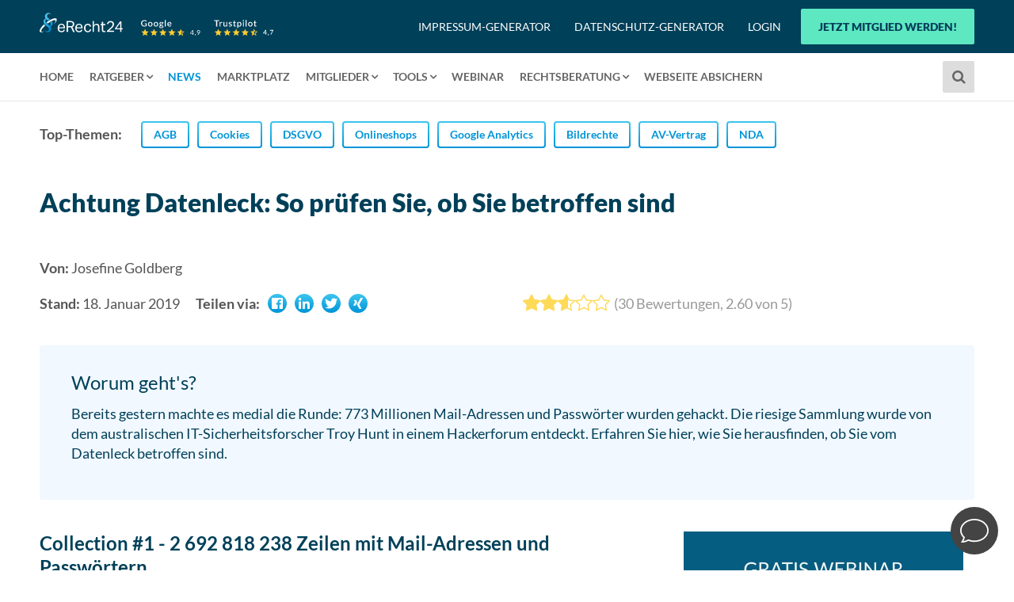

--- FILE ---
content_type: text/html; charset=utf-8
request_url: https://www.e-recht24.de/news/it-sicherheit/11222-achtung-datenleck-so-pruefen-sie-ob-sie-betroffen-sind.html
body_size: 34239
content:

<!DOCTYPE html>
<html lang="de-de" dir="ltr"
	  class='layout-erecht24-2021 
	  com_content view-article itemid-120 j31 mm-hover '>
	  
<head>
<link href="https://www.e-recht24.de/news/it-sicherheit/11222-achtung-datenleck-so-pruefen-sie-ob-sie-betroffen-sind.html" rel="canonical" />

<script src="/media/jui/js/jquery.min.js" type="text/javascript"></script>
	<script src="/media/jui/js/jquery-noconflict.js" type="text/javascript"></script>
	<script src="/media/jui/js/jquery-migrate.min.js" type="text/javascript"></script><script type="text/javascript">
  var _paq = window._paq || [];
  _paq.push(["setCookieDomain", "*.e-recht24.de"]);
  _paq.push(["setDomains", ["*.e-recht24.de","*.digistore24.com","*.webinarraum.net"]]);
  _paq.push(["enableCrossDomainLinking"]);
  _paq.push(["setCustomDimension", 1, "Gast"]);
  _paq.push(["enableHeartBeatTimer", 5]);
  _paq.push(["trackPageView"]);
  _paq.push(["enableLinkTracking"]);
(function embedTrackingCode() {
  _paq.push(["setTrackerUrl", "//service.e-recht24.de/matomo.php"]);
  _paq.push(["setSiteId", "1"]);
})();
</script>
<script async type="text/javascript" src="//service.e-recht24.de/matomo.js"></script><script>

// AB24-06 Google/Trust-Pilot Main Nav - 100% 
try {
	var cb_i2406_1=0;
	var cb_i2406_1interval = setInterval(function() {
		cb_i2406_1++;
		if (document.querySelector('img.logo-img') != null) {
		
			clearInterval(cb_i2406_1interval);
			document.querySelector('img.logo-img').setAttribute('src','https://www.e-recht24.de/mitglieder/wp-content/uploads/eRecht-Free-Logo-Bewertungen.svg');
				document.querySelector('img.logo-img').style.width = 'unset';		
		} else {
			if(cb_i2406_1 > 50) clearInterval(cb_i2406_1interval);
		}
	}, 50);

	var cb_i2406_2=0;
	var cb_i2406_2interval = setInterval(function() {
		cb_i2406_2++;
		if (document.querySelector('#t3-stickynav img') != null) {
			clearInterval(cb_i2406_2interval);	
			document.querySelector('#t3-stickynav img').style.width = '285px';
			document.querySelector('#t3-stickynav img').setAttribute('src','https://www.e-recht24.de/mitglieder/wp-content/uploads/eRecht-Free-Logo-Bewertungen.svg');
		} else {
			if(cb_i2406_2 > 50) clearInterval(cb_i2406_2interval);
		}
	}, 50);
} catch (e) {
	console.log(e);
}

// CB-U1
try {
	if( document.URL.indexOf("/artikel/") > -1 ){

		function cb_checkVisible(elm) {
		  var rect = elm.getBoundingClientRect();
		  var viewHeight = Math.max(document.documentElement.clientHeight, window.innerHeight);
		  return !(rect.bottom < 0 || rect.top - viewHeight >= 0);
		}
		var u1_loaded = false;

		var cb_ui=0;
		var cb_uinterval = setInterval(function() {
			cb_ui++;
			if (document.querySelector('h3[data-identify]:last-of-type') != null) {
				clearInterval(cb_uinterval);
				var cb_box = document.querySelector('h3[data-identify]:last-of-type');			
				document.addEventListener('scroll', function () {
					if( u1_loaded == false && cb_checkVisible(cb_box) == true ){
						var cb_script = document.createElement('script');
						cb_script.src = 'https://www.e-recht24.de/cb/surveys/cb_u1.js';
						document.head.appendChild(cb_script);				
						u1_loaded = true;
					}
				}, {passive: true});
				
			} else {
				if(cb_ui > 50) clearInterval(cb_uinterval);
			}
		}, 50);
	}
} catch (e) {
	console.log(e);
}


/* ZM 2024-04-23 auskommentiert

// CB-40 - Sticky Footer auf Artikeln - 100% Ausspielung
try {    

		if ( window.innerWidth > 1000 ) {
                    
					function cb_get_top(el) {
						if( el !== null ){
							return el.offsetTop + (el.offsetParent && cb_get_top(el.offsetParent));
						}
						return false;
					}
				
					function cb_get_bottom(el) {
						if( el !== null ){
							return el.offsetTop + (el.offsetParent && cb_get_top(el.offsetParent));
						}
						return false;			
					}

					var i_40=0;
					var interval_40 = setInterval(function() {	
						i_40++;
						
						if ( document.querySelector('#ea-premium-1') !== null &&  document.querySelector('#ea-premium-1 h4') !== null && document.querySelector('.main .wrap') !== null ) {
					
							var cb_el_show_sticky_after = document.querySelector('#ea-premium-1');
							var cb_el_show_sticky_after_top = cb_get_top(cb_el_show_sticky_after);

							var cb_el_show_sticky_before = document.querySelector('.main .wrap');
							var cb_el_show_sticky_before_top = cb_get_top(cb_el_show_sticky_before);

							var cb_image = 'https://www.e-recht24.de/plugins/system/erechtarticle/images/premium.svg';
							var cb_headline = document.querySelector('#ea-premium-1 h4').innerText;
							var cb_content = document.querySelector('#ea-premium-1 .ea-premium-text').innerHTML;
							var cb_cta_text = document.querySelector('#ea-premium-1 .ea-premium-button').innerText;
							var cb_cta_target = document.querySelector('#ea-premium-1 a').getAttribute('href');
							if (cb_cta_target.substring(0, 24) != 'https://www.e-recht24.de'){
								cb_cta_target = 'https://www.e-recht24.de'+cb_cta_target;
							}							
							
							var cb_html = '<a href="'+cb_cta_target+'" id="cb40_v1_klick" style="max-width: 1180px; margin: 0 auto; display: block; text-decoration: none;"><div style="padding: 0px; color: #fff; position:relative;"> <div style="max-width: 70%; margin: 10px 0px; padding: 12px 24px;"> <div id="cb_40_c" class="ea-premium-wrap">'+cb_content+'</div> </div> <div style="position: absolute;bottom: 20px;right: 24px;"><img src="https://www.e-recht24.de/plugins/system/erechtarticle/images/premium.svg" style="max-height: 200px;position: relative;bottom: 0;"></div></div> </a> <a href="javascript:void(null);" id="cb_40_v1_close" style=" position: absolute; top: 5px; right: 10px;"><img src="https://www.e-recht24.de/mitglieder/wp-content/uploads/close-icon-white.svg" style=" width: 15px;"></a><style>#cb_40_c h1,#cb_40_c h2,#cb_40_c h3,#cb_40_c h4, #cb_40_c p, #cb_40_c li {color: #fff!important;} #cb_40_c.ea-premium-wrap {background-image: unset; margin-bottom: 0;} #cb_40_c h1,#cb_40_c h2,#cb_40_c h3,#cb_40_c h4 {margin-top: 0px; color: #ffffff !important; font-size: 28px !important; font-weight: 700 !important; line-height: 32px !important;} #cb_40_c ul {font-weight: 400; font-size: 16px; line-height: 20px; padding: 0; margin-left: 16px;} #cb_40_c ul li {background: none; list-style-type: none; position: relative; margin: 10px 0; } #cb_40_c ul li::before {content: \'\' !important; background: url(https://www.e-recht24.de/plugins/system/erechtarticle/images/list-elem.png); margin: -5px 8px -3px -10px; background-size: cover; display: inline-block; height: 15px; width: 15px; background-position: 0px; background-repeat: no-repeat;}</style>';

							var newEl = document.createElement('div');
							newEl.style.cssText = 'display: none; position: fixed; width: 100%; height: auto; background: #003e57; bottom: 0; z-index: 9999999999999999; background-size: cover;';
							newEl.id = 'cb_40_sticky';
							newEl.innerHTML = cb_html;
							
							document.body.appendChild(newEl);
							
							
							if( document.querySelector('#cb_40_c .ea-premium-button') !== null ){
								cb_button_width = document.querySelector('#cb_40_c .ea-premium-button').offsetWidth;	
								if( cb_button_width <= 350 ){
									var newEl = document.createElement('img');
									newEl.setAttribute('src', 'https://www.e-recht24.de/cb/cb37-ratings-new.png');
									newEl.setAttribute('style', 'width: 270px;height: auto;margin: 0px 0px 0px 20px;');
									var ref = document.querySelector('#cb_40_c .ea-premium-button')
									ref.parentNode.insertBefore(newEl, ref.nextSibling);						
								}				
							}

							var cb_sticky = document.getElementById('cb_40_sticky');
							var cb_sticky_shown = false;
							
							window.addEventListener('scroll', function() {
								if( window.pageYOffset > cb_el_show_sticky_after_top && window.pageYOffset < cb_el_show_sticky_before_top ){
									if( cb_sticky.style.display == 'none' && !document.querySelector('div[data-id="5"].eb-visible') ) {
										cb_sticky.style.display = 'block';
										
										if( cb_sticky_shown === false ){
											cb_sticky_shown = true;
											_paq.push(['trackEvent', "ab-cb40-banner eingeblendet", 'gezeigt', '']);
											
											if( typeof EngageBox != 'undefined' ){
												EngageBox.onReady(function() { 
													EngageBox.getInstance(7).destroy();
												});	
											}
										}
									}
								}
								else{
									if( cb_sticky.style.display == 'block' ) {
										cb_sticky.style.display = 'none';
									}
								}
							});	

							if (document.querySelector('#cb40_v1_klick') != null) {
								document.querySelector("#cb40_v1_klick").addEventListener('click', function(e) {
									_paq.push(['trackEvent', "ab-cb40-banner: Klick v1", 'button', '']);
								});		
							}
							
							if (document.querySelector('#cb_40_v1_close') != null) {
								document.querySelector("#cb_40_v1_close").addEventListener('click', function(e) {
									document.querySelector('#cb_40_sticky').innerHTML = '';
									_paq.push(['trackEvent', "ab-cb40-banner: Close v1", 'button', '']);
									
								});		
							}				
														
							if( typeof EngageBox != 'undefined' && !EngageBox.getInstance('5') == false ){
								EngageBox.getInstance('5').on('beforeOpen', function() {
									cb_sticky.style.display = 'none';
								});
							}					

							clearInterval(interval_40);
						} else {
							if(i_40 > 200) clearInterval(interval_40);
						}
					}, 100);						

	}

} catch (e) { console.log(e); }	

*/




try {
	
	cbws = ""; var cbqa = false;
	if(localStorage.getItem('cb') == "qa" || document.URL.indexOf("cb=qa") > -1) { cbqa = true;  }

	// ENGAGEBOX: ANZEIGEN
	// tassos.gr/joomla-extensions/engagebox/docs/engagebox-javascript-api-2
	var j=0;
	var interval2 = setInterval(function() {	
		j++;
		if ( typeof EngageBox != "undefined") { // #1
			EngageBox.onReady(function() { // #2
				var b = EngageBox.getInstances();				
				for (var i = 0; i < b.length; i++) { // #3
					b_id = b[i].id;					
					b[i].on("afterOpen", function() {
						_paq.push(['trackEvent', "Engagebox angezeigt: " + b_id, document.location.pathname, cbws]);
					});
				}
			}); // end engagebox  ready
			clearInterval(interval2);
		} else {
			if(j > 500) clearInterval(interval2 );
		}
	}, 100);
	

	
	jQuery( document ).ready(function() {

		// Support-Button: rot
		jQuery(document).on("click", "#support_tab", function() {
			_paq.push(['trackEvent', "Klick auf Support-Tab rot", "Support-Tab rot: " + document.location.pathname, ""]);
		});		

		
		// ENGAGEBOX: KLICKS
		slideinClicked = false;
		jQuery(document).on("click", "div.eb-inst.eb-7", function() {
			if( slideinClicked == false ) {
				_paq.push(['trackEvent', "Layer 7 slide-in Klick", document.location.pathname, cbws]);
				slideinClicked = true;
			}
		});
		
		jQuery(document).on("click", "div.eb-inst.eb-5 #rstbox_5", function() {
			_paq.push(['trackEvent', "Layer 5 exit Intent Klick", document.location.pathname, '']);	
		});

		// Nav
		jQuery(document).on("click", ".t3-wrapper .t3-topbar a, .cb-t3-topbar a, .col-md-9.header-right", function() {
			_paq.push(['trackEvent', 'Topbar Klicks', jQuery(this).attr("href"), document.location.pathname]);
		});		
		jQuery("#t3-mainnav a").on("click", function() {
			_paq.push(['trackEvent', 'Navigation Klicks', jQuery(this).attr("href"), document.location.pathname]);
		});
		jQuery("#t3-stickynav a").on("click", function() {
			_paq.push(['trackEvent', 'Sticky-Navigation Klicks', jQuery(this).attr("href"), document.location.pathname]);
		});
		jQuery(document).on("click", "div.top-topics  a", function() {
			_paq.push(['trackEvent', 'Top-Themen', 'Top-Themen: ' + jQuery(this).attr("href"), 'Top-Themen: ' + document.location.pathname]);
		});		
		
		// Top-Themen
		

	}); // end doc ready	
	
	
	/* /ARTIKEL */
	if(document.location.pathname.indexOf("/artikel/") > -1) {
		document.addEventListener("DOMContentLoaded", function() {
			// weiterlesen
			if( document.querySelector("a.su-button.su-button-style-3d.article-content[href='#1']") != null ) { 
				document.querySelector("a.su-button.su-button-style-3d.article-content[href='#1']").addEventListener("click", function(event) {
					_paq.push(['trackEvent', 'Artikel Button blau: weiterlesen', document.location.pathname, '']);
				});
			}

			// kaufen
			if( document.querySelector("a.su-button.su-button-style-3d.article-content[target='_self']") != null ) {
				document.querySelector("a.su-button.su-button-style-3d.article-content[target='_self']").addEventListener("click", function(event) {
					_paq.push(['trackEvent', 'Artikel Button blau: kaufen', document.location.pathname, '']);
				});
			}
		});
	}
	
	/* DATENSCHUTZGRUNDVERORDNUNG.HTML */
	if(document.location.pathname == "/datenschutzgrundverordnung.html") {
		jQuery( document ).ready(function() {
			jQuery.fn.isInViewport2 = function() {
				if(jQuery(this).length > 0) {
					var elementTop = jQuery(this).offset().top;
					var elementBottom = elementTop + jQuery(this).outerHeight();
					var viewportTop = jQuery(window).scrollTop();
					var viewportBottom = viewportTop + jQuery(window).height();
					return elementBottom > viewportTop && elementTop < viewportBottom;
				}
			};
			
			select = jQuery("h2, h3");
			jQuery(document).ready(function() {
				jQuery(document).on("scroll", function() {
					jQuery.each( select, function( key, value ) {
						if( jQuery(value).isInViewport2() ) {
							_paq.push(['trackEvent', "Scroll-Tracking: " + document.location.pathname, jQuery(value).text(), '']);
							select[key] = "";
						}
					});
				});
			});
			
			// KLICK blaue box
			jQuery("section.article-content > .su-row.su-clmms-yes.su-gutter-large a").on("click", function() {
				_paq.push(['trackEvent', "Klick-Tracking blauBox: " + document.location.pathname, jQuery(this).text(), '']);	
			});
			/*jQuery("div.microsite-dsgv a").on("click", function() {
				_paq.push(['trackEvent', "Klick-Tracking dsgvo special: " + document.location.pathname, jQuery(this).text(), '']);	
			});*/
			jQuery(".su-call-to-action.microsite-cta a").on("click", function() {
				_paq.push(['trackEvent', "Klick-Tracking cta orange: " + document.location.pathname, jQuery(this).text(), '']);	
			});
		});
	}
	
	// fc
	function cBgetHashVariable(variable)
	  {
		var query = window.location.hash.substring(1);
		var vars = query.split("&");
		for (var i=0;i<vars.length;i++) {
		  var pair = vars[i].split("=");
		  if(pair[0] == variable){return pair[1];}
		}
		return(false);
	  }
		function cBgetQueryVariable(variable)
	  {
		var query = window.location.search.substring(1);
		var vars = query.split("&");
		for (var i=0;i<vars.length;i++) {
		  var pair = vars[i].split("=");
		  if(pair[0] == variable){return pair[1];}
		}
		return(false);
	  }
	  
	  
	var fc = localStorage.getItem('fc');
	if( fc == null ) {
		var quelle = "";
		var medium = "";
		var camp = "";
		var lp = "";

		if( document.location.hash.indexOf("pk_") > -1 || document.location.search.indexOf("pk_") > -1 ) {
			//console.log("__kampagne")
			if( cBgetHashVariable("pk_source") != "") { 
				quelle = cBgetHashVariable("pk_source"); 
			}
			if( cBgetQueryVariable("pk_source") != "") { 
				quelle = cBgetQueryVariable("pk_source"); 
			}
			
			if( cBgetHashVariable("pk_campaign") != "") { 
				camp = cBgetHashVariable("pk_campaign"); 
			}
			if( cBgetQueryVariable("pk_campaign") != "") { 
				camp = cBgetQueryVariable("pk_campaign"); 
			}
			
			if( cBgetHashVariable("pk_medium") != "") { 
				medium = cBgetHashVariable("pk_medium"); 
			}
			if( cBgetQueryVariable("pk_medium") != "") { 
				medium = cBgetQueryVariable("pk_medium"); 
			}
			quelle = quelle.replace("-", "").replace("-", "").replace("-", "");
			camp = camp.replace("-", "").replace("-", "").replace("-", "");
			medium = medium.replace("-", "").replace("-", "").replace("-", "");
			
			
		} else {
			// quelle
			if (document.referrer == "" || document.referrer.indexOf("https://www.e-recht24.de/") > -1) { quelle = "direct"; } else if (document.referrer.indexOf("google") > -1 || document.referrer.indexOf("bing") > -1 || document.referrer.indexOf("yahoo") > -1 || document.referrer.indexOf("duckduckgo") > -1 || document.referrer.indexOf("ecosia") > -1 ||  document.referrer.indexOf("baidu.com") > -1 ) {
				quelle = "seo"; 
			} else {  
				quelle = "referral";
			}
			// medium
			if(document.referrer) {
				medium = document.referrer.match(/:\/\/(.[^/]+)/)[1];
			} else {
				medium = "NA";
			}
			// camp
			if( document.location.pathname == "/muster-datenschutzerklaerung.html" ) {  
				camp = "generatordsg"; 
			} else if( document.location.pathname == "/impressum-generator.html" ) {  
				camp = "generatorig"; 
			} else { 
				camp = "anders";
			}
		}
		// lp
		lp = document.location.pathname.replace("/", "Q").replace("/", "Q").replace("/", "Q").replace("/", "Q").replace("/", "Q").replace("/", "Q").replace("/", "Q").replace("-", "").replace("-", "").replace("-", "").replace("-", "");

		var cb_key = quelle + "_" + camp + "_" + medium + "_" + lp;
		if( cb_key.length > 127 ) {
			cb_key = cb_key.substr(0, 127);
		}
		localStorage.setItem('fc', cb_key);
	}
	
	// Content-Boxen messen in Matomo
	document.addEventListener("DOMContentLoaded", function() {
		if( document.querySelectorAll('[data-track-content]').length > 0 ){
			_paq.push(['trackVisibleContentImpressions']);
		}
	});



} catch (e) {
	console.log(e);
}
</script>
<meta http-equiv="content-type" content="text/html; charset=utf-8" />
	<meta name="author" content="Josefine Goldberg" />
	<meta name="robots" content="index,follow, max-snippet:-1, max-image-preview:large, max-video-preview:-1" />
	<meta name="description" content="Bereits gestern machte es medial die Runde: 773 Millionen Mail-Adressen und Passwörter wurden gehackt. Die riesige Sammlung wurde von dem australischen IT-Sicherheitsforscher Troy Hunt in einem Hackerforum entdeckt. Erfahren Sie hier, wie Sie herausf..." />
	<title>Achtung Datenleck: So prüfen Sie, ob Sie betroffen sind</title>
	<link href="/templates/ja_teline_v/favicon.ico" rel="shortcut icon" type="image/vnd.microsoft.icon" />
	<link href="https://www.e-recht24.de/index.php?option=com_search&amp;Itemid=144&amp;catid=76&amp;id=11222&amp;lang=de&amp;view=article&amp;format=opensearch" rel="search" title="Suchen eRecht24" type="application/opensearchdescription+xml" />
	<link href="/templates/ja_teline_v/css/bootstrap.css" rel="stylesheet" type="text/css" />
	<link href="/plugins/system/bdthemes_shortcodes/css/shortcode-ultimate.css" rel="stylesheet" type="text/css" />
	<link href="https://www.e-recht24.de/media/plg_erecht24_safe_sharing/assets/shariff.complete.css" rel="stylesheet" type="text/css" />
	<link href="/media/plg_system_jcepro/site/css/content.min.css?86aa0286b6232c4a5b58f892ce080277" rel="stylesheet" type="text/css" />
	<link href="/media/com_rstbox/css/engagebox.css?9426ccc74622fcc71ef670835ab739cd" rel="stylesheet" type="text/css" />
	<link href="/plugins/system/microformatsvotes/assets/css/microformatsvotes.css" rel="stylesheet" type="text/css" media="screen" />
	<link href="/templates/system/css/system.css" rel="stylesheet" type="text/css" />
	<link href="/templates/ja_teline_v/css/template.css" rel="stylesheet" type="text/css" />
	<link href="/templates/ja_teline_v/css/megamenu.css" rel="stylesheet" type="text/css" />
	<link href="/templates/ja_teline_v/fonts/font-awesome/css/font-awesome.min.css" rel="stylesheet" type="text/css" />
	<link href="/templates/ja_teline_v/local/fonts/roboto/css/roboto.css" rel="stylesheet" type="text/css" />
	<link href="/templates/ja_teline_v/local/fonts/roboto-condensed/css/roboto-condensed.css" rel="stylesheet" type="text/css" />
	<link href="/templates/ja_teline_v/local/fonts/lato/css/lato.css" rel="stylesheet" type="text/css" />
	<link href="/templates/ja_teline_v/css/custom.css" rel="stylesheet" type="text/css" />
	<link href="/templates/ja_teline_v/local/css/2021.css" rel="stylesheet" type="text/css" />
	<link href="/plugins/system/bdthemes_shortcodes/css/row-column.css" rel="stylesheet" type="text/css" />
	<link href="/plugins/system/bdthemes_shortcodes/shortcodes/panel/css/panel.css" rel="stylesheet" type="text/css" />
	<link href="/plugins/system/bdthemes_shortcodes/shortcodes/button/css/button.css" rel="stylesheet" type="text/css" />
	<style type="text/css">
.nl_anmeldung_pg_article {
    color: white;
    background: url("/images/landingpages/header-background-gradient.svg"); 
    background-size: cover; 
    font-family: "Lato";  
}

#nl_anmeldung_freeg_article {
    padding: 48px;
}

#nl_anmeldung_freeg_article .formwrapper  {
    display: flex;
    flex-direction: column;
    justify-content: end;
}

.nl_anmeldung_pg_article p {
    margin: 0;
}


.nl_anmeldung_pg_article .slogansub {
    font-weight: 400;
    font-size: 16px;
    line-height: 17px;
    letter-spacing: 1px;
    padding-bottom: 12px;
}

.nl_anmeldung_pg_article .slogan {
    font-weight: 400;
    font-size: 32px;
    line-height: 34px;
    padding-bottom: 20px;
}

.nl_anmeldung_pg_article .info {
    font-weight: 400;
    font-size: 16px;
    line-height: 20px;    
    padding-bottom: 30px;
}

.nl_anmeldung_pg_article .subhead {
    font-size:16px;
    font-weight: 700;
}

.nl_anmeldung_pg_article .signout {
    font-style: italic;
    font-weight: 400;
    font-size: 14px;
    line-height: 14px;   
    padding-bottom: 20px; 
}

.nl_anmeldung_pg_article .label_mail {
    font-weight: 400;
    font-size: 14px;
    line-height: 14px;
    padding-bottom: 8px;
}

.nl_anmeldung_pg_article input {
    height: 41px;
    width: 100%;
    margin-bottom: 16px;
    padding:8px;
    font-size: 14px;
    line-height:17px;
}

.nl_anmeldung_pg_article .nlbuttonwrapper {
    width:100%;
    display:flex;
    gap: 50px;
}

.nl_anmeldung_pg_article #nl_btn {
    background-color: #5de8c1;
    border: 2px solid #5de8c1;
    width: 100%;
    display: inline-block;
    text-decoration: none;
    transition: all .2s;
    border-radius: 2px;
    text-transform: uppercase;
    text-align: center;
    box-sizing:border-box;
    padding: 16px 24px;
}

.nl_anmeldung_pg_article #nl_btn {
    color: #0A4768;
    display: block;
    text-decoration: none;
    transition: all .2s;
    font-size: 16px;
    line-height: 19px;
    font-weight: 900;
    letter-spacing: 0.477336px;
}

.nl_anmeldung_pg_article .disclaim {
    font-size:8px;
    line-height: 10px;
    font-weight: 400;
    padding: 8px 0;
}


.nl_anmeldung_pg_article #nl_btn:hover {
    background-color: transparent;
}

.nl_anmeldung_pg_article #nl_btn:hover span{
    color:#5de8c1;
}

#showdanke {
    display: none;
    margin: 0 24px 0 48px;
}

.dankehead {
    font-size: 32px;
    font-weight: 400;
    line-height: 34px;
    margin-top: 64px;
}

.danketext1 {
    margin-top: 13px;
    font-size: 16px;
    line-height: 20px;
}

.danketext2 {
    margin-top: 16px;
    font-size: 16px;
    line-height: 20px;
}

#nl_error_name, #nl_error_mail {
    color:red;
    display: none;
}

.dankewrapper {
    display: flex;
}

.danketextwrapper {
    flex: 2;
}

.dankeimages {
    display: flex;
    align-items: flex-end;
    justify-content: flex-end;
    flex:1;
    background: url("/images/landingpages/siebert.png") no-repeat;
    background-position: bottom;
    background-size: contain;
    padding-bottom:64px;
}

.dankebutton {
    margin: 32px 0;
}

#showdanke button{
    background-color: #5de8c1;
    border: 2px solid #5de8c1;
    width: 87%;
    display: inline-block;
    text-decoration: none;
   transition: all .2s;
    border-radius: 2px;
    text-transform: uppercase;
    text-align: center;
    box-sizing:border-box;
    padding: 16px 24px;
}

#showdanke #btn_auth span {
    color: #0A4768;
    display: block;
    text-decoration: none;
    transition: all .2s;
    font-size: 16px;
    line-height: 19px;
    font-weight: 900;
    letter-spacing: 1px;
}

#showdanke #btn_auth:hover {
    background:none;
}

#showdanke #btn_auth:hover span{
    color:#5de8c1;
}

@media (max-width: 991px) {
    .nl_anmeldung_pg_article .nlbuttonwrapper img {
        display: none;
    }

    #showdanke  .dankeimages {
        display: none;
    }
}.eb-5 .eb-dialog{--eb-max-width:770px;--eb-height:300px;--eb-padding:0;--eb-border-radius:5px;--eb-background-color:#ffffff;--eb-text-color:#333333;--eb-dialog-shadow:var(--eb-shadow-1);text-align:center;--eb-border-style:none;--eb-border-color:#990000;--eb-border-width:0px;--eb-overlay-enabled:1;--eb-overlay-clickable:1;--eb-bg-image-enabled:0;--eb-background-image:none;}.eb-5 .eb-close{--eb-close-button-inside:block;--eb-close-button-outside:none;--eb-close-button-icon:block;--eb-close-button-image:none;--eb-close-button-font-size:22px;--eb-close-button-color:rgba(174, 174, 174, 1);--eb-close-button-hover-color:rgba(128, 128, 128, 1);}.eb-5 .eb-dialog .eb-container{justify-content:center;min-height:100%;display:flex;flex-direction:column;}.eb-5 .eb-backdrop{--eb-overlay-background-color:rgba(0, 0, 0, 0.8);}.eb-5.eb-inst{justify-content:center;align-items:center;}@media screen and (max-width: 1024px){.eb-5 .eb-dialog{--eb-bg-image-enabled:inherit;--eb-background-image:none;}}@media screen and (max-width: 575px){.eb-5 .eb-dialog{--eb-bg-image-enabled:inherit;--eb-background-image:none;}}.eb-5 {
                --animation_duration: 400ms;

            }
        .bottom-banner-wrap {
  background: #004059;
  width: 100%;
  position: relative;
  height: 220px;
}

.bottom-banner-wrap a {
  position: absolute;
  display: block;
  height: 100%;
  width: 100%;
}

.bottom-banner-wrap a span {
  display: none;
}

.bottom-banner-inner {
  max-width: 1180px;
  height: 220px;
  margin: 0 auto;
  background: url(https://www.e-recht24.de/images/banners/soeren-siebert-slide-up-banner.png) top left no-repeat;
  background-size: 282px 220px;
}

.bottom-banner-symbol {
  max-width: 1180px;
  height: 220px;
  margin: 0 auto;
  background: url(https://www.e-recht24.de/images/banners/erecht24-symbol-banner.svg) top right no-repeat;
  background-size: 199px 220px;
}


.bottom-banner-headline {
  font-size: 32px;
  line-height: 32px;
  padding-top: 25px;
  color: #fff;
  text-align: center;
  font-weight: 700;
  text-transform: uppercase;
  font-family: 'Lato', sans-serif;
}

.icon {
  width: 40px;
  height: 40px;
  position: relative;
  top: -5px;
  margin-right: 5px;
}

.bottom-banner-cta {
  font-size: 22px;
  line-height: 1.4em;
  color: #fff;
  padding-top: 10px;
}

.bottom-banner-cta-text {
  font-family: 'Lato', sans-serif;
  text-align: center;
  font-weight: 300;
}

.bottom-banner-cta-button {
  text-align: center;
  font-family: 'Lato', sans-serif;
}

.bottom-banner-cta-button span {
  margin-top: 30px;
  background: #5DE8C1;
  line-height: 50px;
  padding: 0 30px;
  border-radius: 2px;
  display: inline-block;
  font-weight: 900;
  text-transform: uppercase;
  letter-spacing: 1px;
  border: 2px solid #5DE8C1;
  color: #0A4768;
  font-family: 'Lato', sans-serif;
}

.bottom-banner-wrap:hover .bottom-banner-cta-button span {
  border: 2px solid #5DE8C1;
  color: #5DE8C1;
  background: transparent;
  transition-duration: 0.4s;
  transition-timing-function: ease-in-out;
}

@media all and (max-width: 1199px) {

  .bottom-banner-wrap,
  .bottom-banner-inner {
    height: auto;
  }

  .bottom-banner-inner {
    background: none;
  }

}.eb-7 .eb-dialog{--eb-max-width:100%;--eb-height:auto;--eb-padding:0;--eb-border-radius:0;--eb-text-color:rgba(51, 51, 51, 1);--eb-dialog-shadow:var(--eb-shadow-3);text-align:center;--eb-border-style:none;--eb-border-color:rgba(46, 198, 100, 1);--eb-border-width:0px;--eb-overlay-enabled:0;--eb-bg-image-enabled:0;--eb-background-image:none;}.eb-7 .eb-close{--eb-close-button-inside:block;--eb-close-button-outside:none;--eb-close-button-icon:block;--eb-close-button-image:none;--eb-close-button-font-size:22px;--eb-close-button-color:rgba(222, 222, 222, 1);--eb-close-button-hover-color:rgba(255, 255, 255, 1);}.eb-7 .eb-dialog .eb-container{justify-content:flex-end;min-height:100%;display:flex;flex-direction:column;}.eb-7.eb-inst{justify-content:center;align-items:flex-end;}@media screen and (max-width: 1024px){.eb-7 .eb-dialog{--eb-height:auto;--eb-bg-image-enabled:inherit;--eb-background-image:none;}}@media screen and (max-width: 575px){.eb-7 .eb-dialog{--eb-height:auto;--eb-bg-image-enabled:inherit;--eb-background-image:none;}}.eb-7 {
                --animation_duration: 1000ms;

            }
        /* Hintergrundbild und Wrapper */
#sjslideouterwrapper {
    background: #041624 url(https://www.e-recht24.de/mitglieder/wp-content/uploads/ki-days-bg-e1765227424754.jpg);
    background-position: top;
    background-repeat: no-repeat;
    background-size: cover;
    display: flex;
    justify-content: center;
    align-items: center;
  }
  
  /* Hauptlayout */
  .sjslidewrapper {
    display: flex;
    flex-direction: row;
    justify-content: center;
    align-items: center;
    width: 100%;
    max-width: 1200px;
    margin: 0 auto;
    color: #ffffff;
    font-family: 'Lato', sans-serif;
    padding: 20px;
    box-sizing: border-box;
  }
  
  /* Platzhalter links/rechts für zentrierte Inhalte */
  .sjslideleft,
  .sjslideright {
    width: 0%;
  }
  
  /* Inhalt mittig */
  .sjslidecontent {
    flex: 1;
    flex-direction: column;
    text-align: center;
  }
  
  /* Überschrift */
  .sjslideheadline {
    font-size: 20px;
    font-weight: 700;
    color: #3DC6EF;
  }
  
  /* Subline */
  .sjtsubline {
    font-size: 32px;
    font-weight: 800;
    color: #ffffff;
    margin-bottom: 5px;
    line-height: 1;
  }

  /* === Eingabefeld + Button Wrapper === */
  .sjslideinputwrapper {
    display: inline-flex;
    align-items: center;
    justify-content: center;
    gap: 10px;
    flex-wrap: nowrap;
    margin-top: 20px;
  }
  
  /* Hinweistext zur E-Mail */ 
  .sjsmail {
    font-size: 12px;
    margin-top: 5px;
  }

  /* === Eingabefeld === */
  #kiday_email {
    height: 55px;
    width: 420px;
    font-size: 18px;
    border: 2px solid #3DC6EF;
    border-radius: 4px;
    padding: 0 20px;
    outline: none;
    box-sizing: border-box;
    background:#ffffff;
    color:#041624; 
  }


#kiday_email::placeholder {
    color: #999;
    font-weight: 400;
  }
  
  /* Button */
  #btn_sjslide {
    background-color: #5DE8C1;
    border: 2px solid #5DE8C1;
    height: 55px;
    padding: 0px 30px;
    border-radius: 4px;
    cursor: pointer;
    transition: all 0.2s ease-in-out;
    text-transform: uppercase;
  }
  
  #btn_sjslide span {
    color: #004059;
    font-size: 16px;
    font-weight: 900;
    letter-spacing: 1px;
    transition: all 0.2s;
  }
  
  /* Hovereffekt */
  #btn_sjslide:hover {
    background-color: transparent;
  }
  
  #btn_sjslide:hover span {
    color: #5DE8C1;
  }
  


  /* Responsive Anpassung */
  @media (max-width: 768px) {
    .sjtsubline {
      font-size: 40px;
    }
  
    .sjslideheadline {
      font-size: 16px;
    }
  
    #btn_sjslide {
      width: 80%;
      font-size: 14px;
    }
  
    .sjslideleft,
    .sjslideright {
      display: none; 
    }
  }
  .eb-110 .eb-dialog{--eb-max-width:100%;--eb-height:auto;--eb-padding:0;--eb-border-radius:0;--eb-text-color:rgba(51, 51, 51, 1);--eb-dialog-shadow:var(--eb-shadow-3);text-align:center;--eb-border-style:none;--eb-border-color:rgba(46, 198, 100, 1);--eb-border-width:0px;--eb-overlay-enabled:0;--eb-bg-image-enabled:0;--eb-background-image:none;}.eb-110 .eb-close{--eb-close-button-inside:block;--eb-close-button-outside:none;--eb-close-button-icon:block;--eb-close-button-image:none;--eb-close-button-font-size:22px;--eb-close-button-color:rgba(222, 222, 222, 1);--eb-close-button-hover-color:rgba(255, 255, 255, 1);}.eb-110 .eb-dialog .eb-container{justify-content:flex-end;min-height:100%;display:flex;flex-direction:column;}.eb-110.eb-inst{justify-content:center;align-items:flex-end;}@media screen and (max-width: 1024px){.eb-110 .eb-dialog{--eb-height:auto;--eb-bg-image-enabled:inherit;--eb-background-image:none;}}@media screen and (max-width: 575px){.eb-110 .eb-dialog{--eb-height:auto;--eb-bg-image-enabled:inherit;--eb-background-image:none;}}.eb-110 {
                --animation_duration: 1000ms;

            }
        #supnl696f0a37a6a83.su-panel { background-color:#990000;color:#ffffff;border:0px solid #cccccc;margin:0 0 6px 0;}
#supnl696f0a37a6a83.su-panel .su-panel-content { padding:5px;}a#subtn_696f0a37a6bfd { color: #FFFFFF; background-color: #2D89EF;-webkit-border-radius: 3px; border-radius: 3px;}
a#subtn_696f0a37a6bfd span { font-size: 13px;-webkit-border-radius: 3px; border-radius: 3px;line-height:26px;padding: 4px 16px;}
a#subtn_696f0a37a6bfd:hover { background-color: #4596f1;}#supnl696f0a37a6dcf.su-panel { background-color:#990000;color:#ffffff;border:0px solid #cccccc;margin:0 0 6px 0;}
#supnl696f0a37a6dcf.su-panel .su-panel-content { padding:5px;}a#subtn_696f0a37a6f42 { color: #FFFFFF; background-color: #2D89EF;-webkit-border-radius: 3px; border-radius: 3px;}
a#subtn_696f0a37a6f42 span { font-size: 13px;-webkit-border-radius: 3px; border-radius: 3px;line-height:26px;padding: 4px 16px;}
a#subtn_696f0a37a6f42:hover { background-color: #4596f1;}#supnl696f0a37a7100.su-panel { background-color:#990000;color:#ffffff;border:0px solid #cccccc;margin:0 0 6px 0;}
#supnl696f0a37a7100.su-panel .su-panel-content { padding:5px;}a#subtn_696f0a37a7266 { color: #FFFFFF; background-color: #2D89EF;-webkit-border-radius: 3px; border-radius: 3px;}
a#subtn_696f0a37a7266 span { font-size: 13px;-webkit-border-radius: 3px; border-radius: 3px;line-height:26px;padding: 4px 16px;}
a#subtn_696f0a37a7266:hover { background-color: #4596f1;}#theBrevoChat {
    display:none;
    position: fixed;
    bottom:20px;
    right:20px;
    width: 380px;
    border-radius: 10px 10px 10px 10px;
    background: rgba(0, 44, 69, 0.64);
    backdrop-filter: blur(6.5px);    
    padding:40px;
    color:#ffffff; 
    font-family: 'Lato';
    z-index: 12000;
}


#confirmhead {
    font-size: 16px;
    font-weight: 700;
    margin-bottom: 22px;
}

#confirmmsg {
    font-size:14px;
    font-weight:400;
    font-style: italic;
}

#confirmmsg a {
    color:#3DC6EF;
}


#showdummychat {
    position: fixed;
    bottom:20px;
    right:20px;
    z-index: 12000;
}

#brevocross {
    position: absolute;
    top: 10px;
    right: 16px;
}

#confirmbtns {
    display:flex;
    justify-content: space-evenly;
    margin-top: 40px;
}

#theBrevoChat #confirmyes{
    border-radius: 2px;
    padding:8px 4px; margin:0 10px;
    border: 2px solid var(--border-border-secondary-cta, #0094D8);
    background: var(--surface-surface-secondary-cta, #0094D8);    
}

#theBrevoChat #confirmno {
    border-radius: 2px;
    padding:8px 4px; margin:0 10px;
    border: 2px solid var(--border-border-secondary-cta, grey);
    background: var(--surface-surface-secondary-cta, grey);    
}



#theBrevoChat button span {
    text-transform: uppercase;
    color: #ffffff;
    font-size: 14px;
    font-weight: 900;
    padding: 12px 20px;
    letter-spacing:1px;
}


@media (max-width: 400px) {
    #theBrevoChat{
         width: 360px;
         right: 10px;
         padding: 20px;
      }
}
	</style>
	<script type="application/json" class="joomla-script-options new">{"csrf.token":"6f984e164b56b2fbc9ae44e73a501066","system.paths":{"root":"","base":""}}</script>
	<script src="/plugins/system/bdthemes_shortcodes/js/shortcode-ultimate.js" type="text/javascript"></script>
	<script src="https://www.e-recht24.de/media/plg_erecht24_safe_sharing/assets/shariff.complete.js" type="text/javascript"></script>
	<script src="/media/system/js/caption.js?9426ccc74622fcc71ef670835ab739cd" type="text/javascript"></script>
	<script src="/templates/ja_teline_v/local/js/author-box.js" type="text/javascript"></script>
	<script src="/media/com_adtrack/js/adtrack.js" type="text/javascript"></script>
	<script src="/media/system/js/core.js?9426ccc74622fcc71ef670835ab739cd" type="text/javascript"></script>
	<script src="/media/com_rstbox/js/vendor/velocity.min.js?9426ccc74622fcc71ef670835ab739cd" type="text/javascript"></script>
	<script src="/media/com_rstbox/js/vendor/velocity.ui.min.js?9426ccc74622fcc71ef670835ab739cd" type="text/javascript"></script>
	<script src="/media/com_rstbox/js/engagebox.js?9426ccc74622fcc71ef670835ab739cd" type="text/javascript"></script>
	<script src="/media/com_rstbox/js/animations.js?9426ccc74622fcc71ef670835ab739cd" type="text/javascript"></script>
	<script src="/media/system/js/mootools-core.js?9426ccc74622fcc71ef670835ab739cd" type="text/javascript"></script>
	<script src="/plugins/system/microformatsvotes/assets/js/plugin.js" type="text/javascript"></script>
	<script src="/plugins/system/t3/base-bs3/bootstrap/js/bootstrap.js" type="text/javascript"></script>
	<script src="/plugins/system/t3/base-bs3/js/jquery.tap.min.js" type="text/javascript"></script>
	<script src="/plugins/system/t3/base-bs3/js/script.js" type="text/javascript"></script>
	<script src="/plugins/system/t3/base-bs3/js/menu.js" type="text/javascript"></script>
	<script src="/plugins/system/t3/base-bs3/js/jquery.ckie.js" type="text/javascript"></script>
	<script src="/templates/ja_teline_v/js/script.js" type="text/javascript"></script>
	<script src="/templates/ja_teline_v/local/js/stickynav.js" type="text/javascript"></script>
	<script src="/plugins/system/t3/base-bs3/js/nav-collapse.js" type="text/javascript"></script>
	<script src="/plugins/system/bdthemes_shortcodes/shortcodes/panel/js/panel.js" type="text/javascript"></script>
	<script type="text/javascript">
jQuery(document).ready(function() {var buttonsContainer = jQuery(".shariff");new Shariff(buttonsContainer);});jQuery(window).on('load',  function() {
				new JCaption('img.caption');
			});var adtrack_root = "https://www.e-recht24.de/";
            <!-- EngageBox #5 Actions Start -->
            
        !(function() {  
                if (!EngageBox) {
                    return;
                }

                EngageBox.onReady(function() {
                    var me = EngageBox.getInstance(5);

                    if (!me) {
                        return;
                    }

                    
        !(function() { me.on("open", function() { EngageBox.getInstances().forEach(function(inst) {
    inst.close({ temporary: true });
}) }); })();
                });
             })();
            <!-- EngageBox #5 Actions End -->
        
            <!-- EngageBox #110 Actions Start -->
            
        !(function() {  
                if (!EngageBox) {
                    return;
                }

                EngageBox.onReady(function() {
                    var me = EngageBox.getInstance(110);

                    if (!me) {
                        return;
                    }

                    
        !(function() { me.on("open", function() { var excb40 = document.getElementById('area_sticky');
if (excb40) {
    excb40.innerHTML = "";
} }); })();
                });
             })();
            <!-- EngageBox #110 Actions End -->
        var SITE_ROOT = "https://www.e-recht24.de/";
	var ja_base_uri = "";

	</script>
	<link href="http://feeds.feedburner.com/erecht24" rel="alternate" type="application/rss+xml" title="Internetrecht" />
	<meta property="site_name " content="eRecht24" />
<meta property="og:title" content="Achtung Datenleck: So prüfen Sie, ob Sie betroffen sind" />
<meta property="og:type" content="article" />
<meta property="og:image" content="https://www.e-recht24.de/images/stories/categories/it-sicherheit/itsicherheit3.jpg" />
<meta property="og:image:secure_url" content="https://www.e-recht24.de/images/stories/categories/it-sicherheit/itsicherheit3.jpg" />
<meta property="og:url" content="https://www.e-recht24.de/news/it-sicherheit/11222-achtung-datenleck-so-pruefen-sie-ob-sie-betroffen-sind.html" />
<meta property="og:description" content="Bereits gestern machte es medial die Runde: 773 Millionen Mail-Adressen und Passw&ouml;rter wurden gehackt. Die riesige Sammlung wurde von dem australischen IT-Sicherheitsforscher Troy Hunt in einem Hackerforum entdeckt. Erfahren Sie hier, wie Sie herausfinden, ob Sie vom Datenleck betroffen sind." />
<meta property="article:author" content="Josefine Goldberg" /><meta name="twitter:creator" content="Josefine Goldberg" />
<meta name="twitter:url" content="https://www.e-recht24.de/news/it-sicherheit/11222-achtung-datenleck-so-pruefen-sie-ob-sie-betroffen-sind.html" />
<meta name="twitter:title" content="Achtung Datenleck: So prüfen Sie, ob Sie betroffen sind" />
<meta name="twitter:description" content="Bereits gestern machte es medial die Runde: 773 Millionen Mail-Adressen und Passw&ouml;rter wurden gehackt. Die riesige Sammlung wurde von dem australischen IT-Sicherheitsforscher Troy Hunt in einem Hackerforum entdeckt. Erfahren Sie hier, wie Sie herausfinden, ob Sie vom Datenleck betroffen sind." />
<meta name="twitter:image" content="https://www.e-recht24.de/images/stories/categories/it-sicherheit/itsicherheit3.jpg" />

	<meta charset="utf-8">
<!-- META FOR IOS & HANDHELD -->
	<meta name="viewport" content="width=device-width, initial-scale=1.0, maximum-scale=1.0, user-scalable=no"/>
	<style type="text/stylesheet">
		@-webkit-viewport   { width: device-width; }
		@-moz-viewport      { width: device-width; }
		@-ms-viewport       { width: device-width; }
		@-o-viewport        { width: device-width; }
		@viewport           { width: device-width; }
	</style>
	<script type="text/javascript">
		//<![CDATA[
		if (navigator.userAgent.match(/IEMobile\/10\.0/)) {
			var msViewportStyle = document.createElement("style");
			msViewportStyle.appendChild(
				document.createTextNode("@-ms-viewport{width:auto!important}")
			);
			document.getElementsByTagName("head")[0].appendChild(msViewportStyle);
		}
		//]]>
	</script>
<meta name="HandheldFriendly" content="true"/>
<meta name="apple-mobile-web-app-capable" content="YES"/>
<!-- //META FOR IOS & HANDHELD -->



<!-- Le HTML5 shim and media query for IE8 support -->
<!--[if lt IE 9]>
<script src="//html5shim.googlecode.com/svn/trunk/html5.js"></script>
<script type="text/javascript" src="/plugins/system/t3/base-bs3/js/respond.min.js"></script>
<![endif]-->

<!-- You can add Google Analytics here or use T3 Injection feature -->
<script async src="/abl/_public/72099448/assets_js/1763634853.js"></script><script>
// CB-40 - Sticky Footer auf Artikeln - 100% Ausspielung
try {    

        if ( window.innerWidth > 1000 ) {
                    
                    function cb_get_top(el) {
                        if( el !== null ){
                            return el.offsetTop + (el.offsetParent && cb_get_top(el.offsetParent));
                        }
                        return false;
                    }
                

                    var ix=0;
                    var intval40 = setInterval(function() {    
                        ix++;
                        
                        if ( document.querySelector('#ea-premium-1') !== null &&  document.querySelector('#ea-premium-1 h4') !== null && document.querySelector('.main .wrap') !== null ) {
                    
                            
                            var show_sticky_after = document.querySelector('#ea-premium-1');
                            var show_sticky_after_top = cb_get_top(show_sticky_after);

                            var show_sticky_before = document.querySelector('.main .wrap');
                            var show_sticky_before_top = cb_get_top(show_sticky_before);

                           const regex = /^(https?:\/\/)/;

                            var sticky_content = document.querySelector('#ea-premium-1 .ea-premium-text').innerHTML;
                            var sticky_target = document.querySelector('#ea-premium-1 a').getAttribute('href');
                            if(!regex.test(sticky_target)) {
                                sticky_target = 'https://www.e-recht24.de' + sticky_target;
                            }                            

                            var erstesDiv = document.querySelector('#ea-premium-1 div[class]');

                            // Fallbackimg 
                            var backgroundImageUrl = 'https://www.e-recht24.de/plugins/system/erechtarticle/images/premium.svg';
                            // Überprüfe, ob ein passendes div-Element gefunden wurde
                            if (erstesDiv) {
                                var backgroundImageStyle = window.getComputedStyle(erstesDiv).getPropertyValue('background-image');
                                backgroundImageUrl = backgroundImageStyle.replace(/url\(['"]?(.*?)['"]?\)/i, '$1');
                                // Überprüfe, ob der Pfad relativ ist
                                if (!backgroundImageUrl.startsWith('http') && !backgroundImageUrl.startsWith('/')) {
                                    // Extrahiere den relativen Pfad
                                    var relativePath = backgroundImageUrl;
                                    // Bestimme die Anzahl der "../" im Pfad
                                    var levelsUp = (relativePath.match(/\.\.\//g) || []).length;
                                    // Erzeuge den absoluten Pfad basierend auf der aktuellen Seite
                                    var currentPath = window.location.href.split('/');
                                    currentPath.pop(); // Entferne das letzte Element (die aktuelle Datei)
                                    for (var i = 0; i < levelsUp; i++) {
                                      currentPath.pop(); // Entferne entsprechend viele Verzeichnisebenen
                                    }
                                    var absolutePath = currentPath.join('/') + '/' + relativePath.replace(/\.\.\//g, '');
                                    // Setze den absoluten Pfad zurück
                                    backgroundImageUrl = absolutePath;
                                }                            
                            }                      
                            
                            var backgroundimage = '<img src="' + backgroundImageUrl + '" style="max-height: 200px;position: relative;bottom: 0;"></img>';
                            var sticky_target_url = '<a href="' + sticky_target + '" id="sticky_klick" style="max-width: 1180px; margin: 0 auto; display: block; text-decoration: none;">';

                            var sticky_html = `${sticky_target_url}
                                <div style="padding: 0px; color: #fff; position:relative;"> 
                                    <div style="max-width: 70%; margin: 10px 0px; padding: 12px 24px;"> 
                                        <div id="stickyc" class="ea-premium-wrap">${sticky_content}</div> 
                                    </div> 
                                    <div style="position: absolute;bottom: 20px;right: 24px;">
                                        ${backgroundimage}
                                    </div>
                                </div> </a> 
                                <a href="javascript:void(null);" id="sticky_close" style="position: absolute; top: 5px; right: 10px;"><img src="https://www.e-recht24.de/mitglieder/wp-content/uploads/close-icon-white.svg" style=" width: 15px;"></a>
                                <style>#stickyc h1,#stickyc h2,#stickyc h3,#stickyc h4, #stickyc p, #stickyc li 
                                        {color: #fff!important;} 
                                    #stickyc.ea-premium-wrap 
                                        {   background-image: unset; 
                                            margin-bottom: 0;} 
                                    #stickyc h1,#stickyc h2,#stickyc h3,#stickyc h4 
                                        {   margin-top: 0px; 
                                            color: #ffffff !important; 
                                            font-size: 28px !important; 
                                            font-weight: 700 !important; 
                                            line-height: 32px !important;} 
                                    #stickyc ul 
                                        {   font-weight: 400; 
                                            font-size: 16px; 
                                            line-height: 20px; 
                                            padding: 0; 
                                            margin-left: 16px;} 
                                    #stickyc ul li 
                                        {
                                            background: none; 
                                            list-style-type: none; 
                                            position: relative; 
                                            margin: 10px 0; }
                                    #stickyc ul li::before 
                                        {   content: \'\' !important; 
                                            background: url(https://www.e-recht24.de/plugins/system/erechtarticle/images/list-elem.png); 
                                            margin: -5px 8px -3px -10px; 
                                            background-size: cover; 
                                            display: inline-block; 
                                            height: 15px; width: 15px; 
                                            background-position: 0px; 
                                            background-repeat: no-repeat;}
                                </style>`;

                            var newEl = document.createElement('div');
                            newEl.style.cssText = `position: fixed; 
                                                    display:none;
                                                    width: 100%; 
                                                    height: auto; 
                                                    background: none; // url(https://www.e-recht24.de/plugins/system/erechtarticle/images/blue-bg-waves.svg);
                                                    background-color: #003e57; 
                                                    bottom: 0; 
                                                    z-index: 9999999999999999; 
                                                    background-size: cover`;
                            newEl.id = 'area_sticky';
                            newEl.innerHTML = sticky_html;
                            
                            document.body.appendChild(newEl);
                            
                            
							if( document.querySelector('#stickyc .ea-premium-button') !== null ){
								cb_button_width = document.querySelector('#stickyc .ea-premium-button').offsetWidth;	
								if( cb_button_width <= 350 ){
									var newEl = document.createElement('img');
									newEl.setAttribute('src', 'https://www.e-recht24.de/cb/cb37-ratings-new.png');
									newEl.setAttribute('style', 'width: 270px;height: auto;margin: 0px 0px 0px 20px;');
									var ref = document.querySelector('#stickyc .ea-premium-button')
									ref.parentNode.insertBefore(newEl, ref.nextSibling);						
								}				
							}

                            var cb_sticky = document.getElementById('area_sticky');
                            var sticky_shown = false;
                            
                            window.addEventListener('scroll', function() {
                                if( window.scrollY > show_sticky_after_top+show_sticky_after.offsetHeight && window.scrollY < show_sticky_before_top ){
                                    if( cb_sticky.style.display == 'none' && !document.querySelector('div[data-id="5"].eb-visible') ) {
                                        cb_sticky.style.display = 'block';
                                        
                                        if( sticky_shown === false ){
                                            sticky_shown = true;
                                            
                                            if( typeof EngageBox != 'undefined' ){
                                                EngageBox.onReady(function() { 
                                                    EngageBox.getInstance(7).destroy();
                                                });    
                                            }
                                        }
                                    }
                                }
                                else{
                                    if( cb_sticky.style.display == 'block' ) {
                                        cb_sticky.style.display = 'none';
                                    }
                                }
                            });    

                            if (document.querySelector('#sticky_klick') != null) {
                                document.querySelector("#sticky_klick").addEventListener('click', function(e) {
                                    _paq.push(['trackEvent', "ab-cb40-banner: Klick v1", 'button', '']);
                                });        
                            }
                            
                            if (document.querySelector('#sticky_close') != null) {
                                document.querySelector("#sticky_close").addEventListener('click', function(e) {
                                    document.querySelector('#area_sticky').innerHTML = '';
                                    _paq.push(['trackEvent', "ab-cb40-banner: Close v1", 'button', '']);
                                    
                                });        
                            }                
                                                        
                            if( typeof EngageBox != 'undefined' && !EngageBox.getInstance('5') == false ){
                                EngageBox.getInstance('5').on('beforeOpen', function() {
                                    cb_sticky.style.display = 'none';
                                });
                            }                    

                            clearInterval(intval40);
                        } else {
                            if(ix > 200) clearInterval(intval40);
                        }
                    }, 100);                        

    }

} catch (e) { console.log(e); }    

</script>
	





</head>

<body>
				<div class="t3-wrapper" itemscope
								itemtype="http://schema.org/WebPage">
								<!-- Need this wrapper for off-canvas menu. Remove if you don't use of-canvas -->

  


	
<!-- HEADER -->
<header id="t3-header" class="t3-header t3-header-2021">
	<div class="container">
		<div class="row header-row">

			<div class="col-md-3 header-left">

				<!-- OFF CANVAS TOGGLE -->
				
				<!-- // OFF CANVAS TOGGLE -->

				<!-- LOGO -->
				<div class="logo">
					<div class="logo-image">
						<a href="https://www.e-recht24.de/" title="eRecht24.de">
															<img class="logo-img" src="/images/logo-erecht24-light.svg" alt="eRecht24.de" />
																					<span>eRecht24.de</span>
						</a> <small class="site-slogan"></small>
					</div>
				</div>
				<!-- //LOGO -->

			</div>


			<!-- HEADER RIGHT -->
			<div class="col-md-9 header-right">
				<div class="header-right-inner">

					<div class="col header-1 ">
						<div class="t3-module module toolsmenu " id="Mod107"><div class="module-inner"><div class="module-ct"><ul class="nav ">
<li class="item-134"><a href="/impressum-generator.html" class="">Impressum-Generator</a></li><li class="item-108"><a href="/muster-datenschutzerklaerung.html" class="">Datenschutz-Generator</a></li><li class="item-2313"><a href="https://www.e-recht24.de/e24link/vhagz" class="" rel="nofollow">Login </a></li></ul>
</div></div></div><div class="t3-module module " id="Mod352"><div class="module-inner"><div class="module-ct"><div class="mb-top"><a href="https://www.e-recht24.de/e24link/rsden" class="topbar-btn btn-sale">Jetzt Mitglied werden!</a></div>
</div></div></div>
					</div>
					
				</div>
			</div>
			<!-- // HEADER RIGHT -->
			<div class="navbar-header">
														<button type="button" class="navbar-toggle" data-toggle="collapse" data-target=".t3-navbar-collapse">
					<i class="fa fa-bars"></i>
					</button>
							</div>
		</div>
	</div>
</header>
<!-- // HEADER -->


  
<!-- MAIN NAVIGATION -->
<nav id="t3-mainnav" class="wrap navbar navbar-default t3-mainnav t3-mainnav-2021">
	<div class="container">
		<div class="mainnav-search-wrap">
		<div class="mainnav-wrap">
			<div class="t3-navbar-collapse navbar-collapse collapse"></div>
			<div class="t3-navbar navbar-collapse collapse">
				<div  class="t3-megamenu"  data-responsive="true">
<ul itemscope itemtype="http://www.schema.org/SiteNavigationElement" class="nav navbar-nav level0">
<li itemprop='name' class="item-home" data-id="207" data-level="1" data-class="item-home">
<a itemprop='url' class=" homelink"  href="/"   data-target="#">Home </a>

</li>
<li itemprop='name' class="dropdown mega" data-id="193" data-level="1">
<a itemprop='url' class=" dropdown-toggle"  href="/artikel/"   data-target="#" data-toggle="dropdown">Ratgeber <em class="caret"></em></a>

<div class="nav-child dropdown-menu mega-dropdown-menu"  style="width: 800px"  data-width="800"><div class="mega-dropdown-inner">
<div class="row">
<div class="col-xs-3 mega-col-nav" data-width="3"><div class="mega-inner">
<ul itemscope itemtype="http://www.schema.org/SiteNavigationElement" class="mega-nav level1">
<li itemprop='name'  data-id="3399" data-level="2">
<span class=" separator"   data-target="#"> Schwerpunkte</span>

</li>
<li itemprop='name'  data-id="2918" data-level="2">
<a itemprop='url' class=""  href="/agb/"   data-target="#">AGB </a>

</li>
<li itemprop='name'  data-id="3494" data-level="2">
<a itemprop='url' class=""  href="/arbeitsrecht/"   data-target="#">Arbeitsrecht </a>

</li>
<li itemprop='name'  data-id="2858" data-level="2">
<a itemprop='url' class=""  href="/datenschutz/"   data-target="#">Datenschutz </a>

</li>
<li itemprop='name'  data-id="3284" data-level="2">
<a itemprop='url' class=""  href="/domain-hosting/"   data-target="#">Domain &amp; Hosting </a>

</li>
<li itemprop='name'  data-id="3005" data-level="2">
<a itemprop='url' class=""  href="/ecommerce/"   data-target="#">E-Commerce </a>

</li>
<li itemprop='name'  data-id="2797" data-level="2">
<a itemprop='url' class=""  href="/impressum/"   data-target="#">Impressum</a>

</li>
</ul>
</div></div>
<div class="col-xs-3 mega-col-nav" data-width="3"><div class="mega-inner">
<ul itemscope itemtype="http://www.schema.org/SiteNavigationElement" class="mega-nav level1">
<li itemprop='name'  data-id="3400" data-level="2">
<span class="hidden-separator separator"   data-target="#"> ---</span>

</li>
<li itemprop='name'  data-id="3543" data-level="2">
<a itemprop='url' class=""  href="/ki/"   data-target="#">Künstliche Intelligenz (KI) </a>

</li>
<li itemprop='name'  data-id="3410" data-level="2">
<a itemprop='url' class=""  href="/markenrecht/"   data-target="#">Markenrecht </a>

</li>
<li itemprop='name'  data-id="3326" data-level="2">
<a itemprop='url' class=""  href="/online-marketing/"   data-target="#">Online Marketing </a>

</li>
<li itemprop='name'  data-id="183" data-level="2">
<a itemprop='url' class=""  href="/strafrecht/"   data-target="#">Strafrecht </a>

</li>
<li itemprop='name'  data-id="2855" data-level="2">
<a itemprop='url' class=""  href="/tracking-cookies/"   data-target="#">Tracking &amp; Cookies</a>

</li>
<li itemprop='name'  data-id="3434" data-level="2">
<a itemprop='url' class=""  href="/unternehmensgruendung/"   data-target="#">Unternehmensgründung </a>

</li>
</ul>
</div></div>
<div class="col-xs-3 mega-col-nav" data-width="3"><div class="mega-inner">
<ul itemscope itemtype="http://www.schema.org/SiteNavigationElement" class="mega-nav level1">
<li itemprop='name'  data-id="3401" data-level="2">
<span class="hidden-separator separator"   data-target="#"> ---</span>

</li>
<li itemprop='name'  data-id="3175" data-level="2">
<a itemprop='url' class=""  href="/urheberrecht/"   data-target="#">Urheberrecht </a>

</li>
</ul>
</div></div>
<div class="col-xs-3 mega-col-nav" data-width="3"><div class="mega-inner">
<ul itemscope itemtype="http://www.schema.org/SiteNavigationElement" class="mega-nav level1">
<li itemprop='name'  data-id="3402" data-level="2">
<span class=" separator"   data-target="#"> Businessthemen</span>

</li>
<li itemprop='name'  data-id="3403" data-level="2">
<a itemprop='url' class=""  href="/datenschutz/13122-alles-rechtliche-fuer-agenturen-und-webdesigner.html"   data-target="#">Agenturen &amp; Webdesigner</a>

</li>
<li itemprop='name'  data-id="3405" data-level="2">
<a itemprop='url' class=""  href="/ecommerce/6347-top-10-fehler-eroeffnung-onlineshop.html"   data-target="#">Online-Shop-Betreiber</a>

</li>
<li itemprop='name'  data-id="3404" data-level="2">
<a itemprop='url' class=""  href="/unternehmensgruendung/7175-rechtliche-voraussetzungen-unternehmensgruendung.html"   data-target="#">Gründer &amp; Start-Ups </a>

</li>
<li itemprop='name'  data-id="3424" data-level="2">
<a itemprop='url' class=""  href="/13346-content-creator-und-influencer-recht.html"   data-target="#">Content Creator </a>

</li>
<li itemprop='name'  data-id="3542" data-level="2">
<a itemprop='url' class=""  href="/13386-digitalisierung-vereine.html"   data-target="#">Vereine </a>

</li>
<li itemprop='name'  data-id="3714" data-level="2">
<a itemprop='url' class=""  href="/13491-digitalisierung-im-handwerk.html"   data-target="#">Handwerker </a>

</li>
</ul>
</div></div>
</div>
</div></div>
</li>
<li itemprop='name' class="active" data-id="196" data-level="1" data-hidesub="1">
<a itemprop='url' class=""  href="/news/"   data-target="#">News </a>

</li>
<li itemprop='name'  data-id="2764" data-level="1">
<a itemprop='url' class=""  href="https://marktplatz.e-recht24.de/"   data-target="#">Marktplatz</a>

</li>
<li itemprop='name' class="dropdown mega" data-id="383" data-level="1">
<a itemprop='url' class=" dropdown-toggle"  href="/e24link/bthgs"   data-target="#" data-toggle="dropdown">Mitglieder<em class="caret"></em></a>

<div class="nav-child dropdown-menu mega-dropdown-menu"  ><div class="mega-dropdown-inner">
<div class="row">
<div class="col-xs-12 mega-col-nav" data-width="12"><div class="mega-inner">
<ul itemscope itemtype="http://www.schema.org/SiteNavigationElement" class="mega-nav level1">
<li itemprop='name'  data-id="1917" data-level="2">
<a itemprop='url' class=""  href="https://www.e-recht24.de/e24link/rlxb1"   data-target="#">Login</a>

</li>
</ul>
</div></div>
</div>
</div></div>
</li>
<li itemprop='name' class="dropdown mega" data-id="1247" data-level="1">
<a itemprop='url' class=" dropdown-toggle"  href="/tools.html"   data-target="#" data-toggle="dropdown">Tools<em class="caret"></em></a>

<div class="nav-child dropdown-menu mega-dropdown-menu"  style="width: 1000px"  data-width="1000"><div class="mega-dropdown-inner">
<div class="row">
<div class="col-xs-3 mega-col-nav" data-width="3"><div class="mega-inner">
<ul itemscope itemtype="http://www.schema.org/SiteNavigationElement" class="mega-nav level1">
<li itemprop='name'  data-id="1335" data-level="2">
<span class=" separator"   data-target="#"> Checks</span>

</li>
<li itemprop='name'  data-id="2584" data-level="2">
<a itemprop='url' class=""  href="/websitescanner"   data-target="#">eRecht24 Website Scanner </a>

</li>
<li itemprop='name'  data-id="2710" data-level="2">
<a itemprop='url' class=""  href="/google-fonts-scanner"   data-target="#">eRecht24 Google Fonts Scanner </a>

</li>
<li itemprop='name'  data-id="3571" data-level="2">
<a itemprop='url' class=""  href="/barrierefreiheit.html"   data-target="#">Barrierefreiheits-Check &amp; -Scanner </a>

</li>
<li itemprop='name'  data-id="3599" data-level="2">
<a itemprop='url' class=""  href="/social-media-check.html"   data-target="#">eRecht24 Social-Media-Check </a>

</li>
<li itemprop='name'  data-id="3598" data-level="2">
<a itemprop='url' class=""  href="/ki-check.html"   data-target="#">eRecht24 KI-Check </a>

</li>
<li itemprop='name'  data-id="582" data-level="2" data-xicon="fa fa-lock">
<a itemprop='url' class=""  href="https://www.e-recht24.de/mitglieder/login/?redirect_to=%2Ftools%2Fabmahncheck%2F"   data-target="#"><span class="fa fa-lock"></span>Abmahn-Check</a>

</li>
<li itemprop='name'  data-id="1262" data-level="2" data-xicon="fa fa-lock">
<a itemprop='url' class=""  href="https://www.e-recht24.de/mitglieder/login/?redirect_to=%2Ftools%2Fmarkencheck%2F"   data-target="#"><span class="fa fa-lock"></span>Marken-Check</a>

</li>
<li itemprop='name'  data-id="1810" data-level="2">
<a itemprop='url' class=""  href="https://www.e-recht24.de/dsgvo-bussgeldrechner.html"   data-target="#">DSGVO Bußgeldrechner</a>

</li>
<li itemprop='name'  data-id="3492" data-level="2" data-xicon="fa fa-lock">
<a itemprop='url' class=""  href="https://www.e-recht24.de/mitglieder/tools/datenschutzpro/"   data-target="#"><span class="fa fa-lock"></span>eRecht24 DatenschutzPro Datenschutzmanagementsystem</a>

</li>
<li itemprop='name'  data-id="3652" data-level="2" data-xicon="fa fa-lock">
<a itemprop='url' class=""  href="https://www.e-recht24.de/mitglieder/produkt-tiktok-shops/"   data-target="#"><span class="fa fa-lock"></span>TikTok Shops</a>

</li>
</ul>
</div></div>
<div class="col-xs-3 mega-col-nav" data-width="3"><div class="mega-inner">
<ul itemscope itemtype="http://www.schema.org/SiteNavigationElement" class="mega-nav level1">
<li itemprop='name'  data-id="1336" data-level="2">
<span class=" separator"   data-target="#"> Plugins</span>

</li>
<li itemprop='name'  data-id="2097" data-level="2" data-xicon="fa fa-lock">
<a itemprop='url' class=""  href="https://www.e-recht24.de/mitglieder/lp-cookieeinwilligung/"   data-target="#"><span class="fa fa-lock"></span>Cookie Consent Tool</a>

</li>
<li itemprop='name'  data-id="986" data-level="2" data-xicon="fa fa-lock">
<a itemprop='url' class=""  href="/erecht24-safe-sharing.html"   data-target="#"><span class="fa fa-lock"></span>eRecht24 Safe Sharing Tool </a>

</li>
<li itemprop='name'  data-id="1260" data-level="2" data-xicon="fa fa-lock">
<a itemprop='url' class=""  href="https://www.e-recht24.de/mitglieder/login/?redirect_to=%2Ftools%2Ferecht24-rechtstexte-plugin%2F"   data-target="#"><span class="fa fa-lock"></span>eRecht24 Rechtstexte Plugin</a>

</li>
</ul>
</div></div>
<div class="col-xs-3 mega-col-nav" data-width="3"><div class="mega-inner">
<ul itemscope itemtype="http://www.schema.org/SiteNavigationElement" class="mega-nav level1">
<li itemprop='name'  data-id="1334" data-level="2">
<span class=" separator"   data-target="#"> Generatoren</span>

</li>
<li itemprop='name'  data-id="1257" data-level="2">
<a itemprop='url' class=""  href="/impressum-generator.html"   data-target="#">Impressum Generator</a>

</li>
<li itemprop='name'  data-id="1258" data-level="2">
<a itemprop='url' class=""  href="/muster-datenschutzerklaerung.html"   data-target="#">Datenschutzerklärung</a>

</li>
<li itemprop='name'  data-id="1259" data-level="2">
<a itemprop='url' class=""  href="/facebook-impressum-generator.html"   data-target="#">Social Media Impressum Generator</a>

</li>
<li itemprop='name'  data-id="1261" data-level="2" data-xicon="fa fa-lock">
<a itemprop='url' class=""  href="https://www.e-recht24.de/mitglieder/login/?redirect_to=%2Ftools%2Fgenerator-vertraulichkeitsvereinbarung%2F"   data-target="#"><span class="fa fa-lock"></span>NDA Generator</a>

</li>
<li itemprop='name'  data-id="1984" data-level="2">
<a itemprop='url' class=""  href="/homeoffice-generator.html"   data-target="#">Datenschutz für Homeoffice </a>

</li>
<li itemprop='name'  data-id="2172" data-level="2">
<a itemprop='url' class=""  href="/barrierefreiheitserklaerung.html"   data-target="#">Barrierefreiheitserklärung Generator für Behörden &amp; öffentliche Stellen </a>

</li>
<li itemprop='name'  data-id="3304" data-level="2">
<a itemprop='url' class=""  href="/passwort-generator.html"   data-target="#">Passwort Generator </a>

</li>
</ul>
</div></div>
<div class="col-xs-3 mega-col-nav" data-width="3"><div class="mega-inner">
<ul itemscope itemtype="http://www.schema.org/SiteNavigationElement" class="mega-nav level1">
<li itemprop='name'  data-id="1814" data-level="2">
<span class=" separator"   data-target="#"> Premium-Tools</span>

</li>
<li itemprop='name'  data-id="1815" data-level="2" data-xicon="fa fa-lock">
<a itemprop='url' class=""  href="https://www.e-recht24.de/mitglieder/login/?redirect_to=%2Ftools%2Fprojekt-manager%2F"   data-target="#"><span class="fa fa-lock"></span>eRecht24 Projekt Manager</a>

</li>
<li itemprop='name'  data-id="1816" data-level="2" data-xicon="fa fa-lock">
<a itemprop='url' class=""  href="https://www.e-recht24.de/mitglieder/login/?redirect_to=%2Ftools%2Fprojekt-manager%2F"   data-target="#"><span class="fa fa-lock"></span>eRecht24 Projekt Planer</a>

</li>
<li itemprop='name'  data-id="1817" data-level="2" data-xicon="fa fa-lock">
<a itemprop='url' class=""  href="https://www.e-recht24.de/mitglieder/login/?redirect_to=%2Ftools%2Fprojekt-manager%2F"   data-target="#"><span class="fa fa-lock"></span>eRecht24 Projekt Report</a>

</li>
<li itemprop='name'  data-id="3611" data-level="2" data-xicon="fa fa-lock">
<a itemprop='url' class=""  href="https://www.e-recht24.de/mitglieder/login/?redirect_to=%2Ftools%2Fvertragsschluss%2F"   data-target="#"><span class="fa fa-lock"></span>eRecht24 Vertragsschluss</a>

</li>
</ul>
</div></div>
</div>
</div></div>
</li>
<li itemprop='name'  data-id="1116" data-level="1">
<a itemprop='url' class=""  href="https://www.e-recht24.de/e24link/ayk9o?source_id=e24_menu"   data-target="#">Webinar</a>

</li>
<li itemprop='name' class="dropdown mega" data-id="1572" data-level="1">
<a itemprop='url' class=" dropdown-toggle"  href="https://www.e-recht24.de/mitglieder/vorteilsangebote/uebersicht-rechtsberatungspakete/"   data-target="#" data-toggle="dropdown">Rechtsberatung<em class="caret"></em></a>

<div class="nav-child dropdown-menu mega-dropdown-menu"  ><div class="mega-dropdown-inner">
<div class="row">
<div class="col-xs-12 mega-col-nav" data-width="12"><div class="mega-inner">
<ul itemscope itemtype="http://www.schema.org/SiteNavigationElement" class="mega-nav level1">
<li itemprop='name'  data-id="166" data-level="2">
<a itemprop='url' class=""  href="/anwalt-internetrecht.htm"   data-target="#">Anwalt Internetrecht </a>

</li>
<li itemprop='name'  data-id="3745" data-level="2">
<a itemprop='url' class=""  href="/anwalt.html"   data-target="#">Anwaltliche Beratung </a>

</li>
<li itemprop='name'  data-id="163" data-level="2">
<a itemprop='url' class=""  href="/telefonische-rechtsberatung.html"   data-target="#">Telefonische Rechtsberatung </a>

</li>
<li itemprop='name'  data-id="1721" data-level="2">
<a itemprop='url' class=""  href="https://www.e-recht24.de/mitglieder/vorteilsangebote/website-check-dsgvo/"   data-target="#">Website-Check DSGVO</a>

</li>
<li itemprop='name'  data-id="2585" data-level="2">
<a itemprop='url' class=""  href="https://www.e-recht24.de/mitglieder/vorteilsangebote/check-online-shop-b2c-agb/"   data-target="#">Check Online-Shop</a>

</li>
<li itemprop='name'  data-id="2586" data-level="2">
<a itemprop='url' class=""  href="https://www.e-recht24.de/mitglieder/vorteilsangebote/premium-agenturpaket/"   data-target="#">Webdesigner / Agenturen</a>

</li>
</ul>
</div></div>
</div>
</div></div>
</li>
<li itemprop='name'  data-id="2202" data-level="1">
<a itemprop='url' class=""  href="https://www.e-recht24.de/e24link/x4pfm"   data-target="#">Webseite absichern</a>

</li>
</ul>
</div>

			</div>
		</div>
		<div class="searchmod-wrap">
			<div class="module-search">
	<form action="/" method="post" class="form-inline">
		<i class="fa fa-search"></i>
		<label for="mod-search-searchword" class="element-invisible">Suchen ...</label> <input name="searchword" id="mod-search-searchword" maxlength="200"  class="form-control inputbox search-query" type="text" size="20" value="Suchen ..."  onblur="if (this.value=='') this.value='Suchen ...';" onfocus="if (this.value=='Suchen ...') this.value='';" />		<input type="hidden" name="task" value="search" />
		<input type="hidden" name="option" value="com_search" />
		<input type="hidden" name="Itemid" value="144" />

	</form>

</div>

		</div>
		</div>
	</div>
</nav>

<script>
	(function ($){
		var maps = [];
		$(maps).each (function (){
			$('li[data-id="' + this['id'] + '"]').addClass (this['class']);
		});
	})(jQuery);
</script>
<!-- //MAIN NAVIGATION -->

  
  
<!-- STICKY NAV -->
<div id="t3-stickynav" class="t3-stickynav t3-stickynav-2021">
	<div class="shadow">
		<div class="container">
			<a href="/"><img alt="eRecht24.de" src="/images/logo-erecht24-light.svg" ></a>
<ul id="stickynavlist">
<li><a class="stickylink" href="/artikel/">Ratgeber</a></li>
<!--<li><a class="stickylink" href="/news/">News</a></li>-->
<li><a class="stickylink" href="/mitglieder/affiliate/">Affiliate</a></li>
<li><a class="stickylink" href="/e24link/68vqb">Mitglieder</a></li>
<li><a class="stickylink" href="/tools.html">Tools</a></li>
<li><a class="stickylink" href="/e24link/3646q">AGB</a></li>
<li><div class="mb-top"><a class="topbar-btn btn-sale" href="/e24link/nfymg">Jetzt Mitglied werden!</a></div></li>
</ul>
		</div>
	</div>
</div>
<!-- //STICKY NAV -->


  

  
  

  
  
	<!-- TOP TOPICS -->
	<div class="wrap t3-toptopics ">
    <div class="container">
		  <div class="t3-module module top-topics " id="Mod324"><div class="module-inner"><div class="module-ct">

<div class="custom top-topics"  >
	<ul class="clearfix">
<li><span>Top-Themen:</span></li>
<li class="gradient-box"><a href="/e24link/qdl4u">AGB</a></li>
<li class="gradient-box"><a href="/tracking-cookies/8451-hinweispflicht-fuer-cookies.html">Cookies</a></li>
<li class="gradient-box"><a href="/datenschutzgrundverordnung.html">DSGVO</a></li>
<li class="gradient-box"><a href="/agb/14-agb-fuer-onlineshops.html">Onlineshops</a></li>
<li class="gradient-box"><a href="/datenschutz/6843-google-analytics-datenschutz-rechtskonform-nutzen.html">Google Analytics</a></li>
<li class="gradient-box"><a href="/artikel/blog-foren-web20/7361-so-nutzen-sie-bilder-rechtssicher-in-ihrem-blog.html">Bildrechte</a></li>
<li class="gradient-box"><a href="/artikel/datenschutz/10580-auftragsdatenverarbeitung-adv-datenschutz.html">AV-Vertrag</a></li>
<li class="gradient-box"><a href="/datenschutz/12465-geheimhaltungsvereinbarung.html">NDA</a></li>
</ul></div>
</div></div></div>
    </div>
	</div>
	<!-- //TOP TOPICS -->



<div class="main">

	
  <div id="t3-mainbody" class="container t3-mainbody mainbody-magazine">
  
  	<div class="row">

			<!-- MAIN CONTENT -->
			<div id="t3-content" class="col t3-content">
												<div class="item-row row-main">
		<div class="article-main">
								
<article class="article" itemscope itemtype="http://schema.org/Article">
	<meta itemscope itemprop="mainEntityOfPage"  itemType="https://schema.org/WebPage" itemid="/news/it-sicherheit/11222-achtung-datenleck-so-pruefen-sie-ob-sie-betroffen-sind.html" />
	<meta itemprop="inLanguage" content="de-DE" />
					
<header class="article-header clearfix">
	<h1 class="article-title" itemprop="headline">
					Achtung Datenleck: So prüfen Sie, ob Sie betroffen sind			<meta itemprop="url" content="https://www.e-recht24.de/news/it-sicherheit/11222-achtung-datenleck-so-pruefen-sie-ob-sie-betroffen-sind.html" />
			</h1>

			</header>				
					<section class="article-intro-meta">
		<div class="article-intro-data" >
																			<div class="row author-block">
<div class="col col-sm-6 author-line" itemprop="author">
	<span class="author-label">Von:</span>
		
			<span itemprop="name">Josefine Goldberg</span>		 
</div>
</div>		<div class="row date-rating">
	<div class="col col-sm-6 stack-notebook">
										<span class="published">
				<time datetime="2019-01-18T11:00:11+01:00">
					<span class="date-label">Stand:</span> 18. Januar 2019         
				</time>
			</span>			
						
						
			<span class="share-wrap"><span class="share-label">Teilen via:</span><div class="shariff" data-backend-url="https://www.e-recht24.de/plugins/system/erecht24_safe_sharing/backend/" data-lang="de" data-orientation="horizontal" data-services="[&quot;facebook&quot;,&quot;linkedin&quot;,&quot;twitter&quot;,&quot;xing&quot;,&quot;whatsapp&quot;]" data-theme="color" data-url="https://www.e-recht24.de/news/it-sicherheit/11222-achtung-datenleck-so-pruefen-sie-ob-sie-betroffen-sind.html"></div></span>			
			
	</div>
	<div class="col col-sm-6">
		<!-- voting start -->
		<div class="mfv"><div style="clear:both;margin:7px 0">
		<div class="plgmfv-inline-rating" id="com_content.article-11222" ><div class="rating">
				<div class="plgmfv-inline-rating-stars" id="mfv">
					<ul class="plgmfv-star-rating">
						<li id="mfv-current-rating" style="width:52%;">&nbsp;</li>
						<li><a title="1 Stern von 5" class="plgmfv-toggler one-star worst">1</a></li>
						<li><a title="2 Sterne von 5" class="plgmfv-toggler two-stars">2</a></li>
						<li><a title="3 Sterne von 5" class="plgmfv-toggler three-stars">3</a></li>
						<li><a title="4 Sterne von 5" class="plgmfv-toggler four-stars">4</a></li>
						<li><a title="5 Sterne von 5" class="plgmfv-toggler five-stars best">5</a></li>
					</ul>
				</div><div class="plgmfv-box">(<span class="votes">30</span> Bewertungen, <span class="average">2.60</span> von 5)</div></div></div></div></div>
		<!-- voting end -->
	</div>
</div>

<meta itemprop="dateModified" content="2021-06-30T13:06:30+02:00" />
<meta itemprop="datePublished" content="2019-01-18T11:00:11+01:00" />
<meta itemprop="dateCreated" content="2019-01-18T10:43:27+01:00" />										<div itemprop="publisher" itemscope itemtype="https://schema.org/Organization" style="height:0px;">
					    <div itemprop="logo" itemscope itemtype="https://schema.org/ImageObject">
					      <meta itemprop="url" content="https://www.e-recht24.de/images/logo-erecht24-long-72-rgb.png">
					      <meta itemprop="width" content="202">
					      <meta itemprop="height" content="50">
					    </div>
					    <meta itemprop="name" content="eRecht24">
					  </div>
					
																		</div>
		</section>
				
			<section class="brief-content light">
							<p class="pseudo-headline">Worum geht's?</p>
				<p>Bereits gestern machte es medial die Runde: 773 Millionen Mail-Adressen und Passwörter wurden gehackt. Die riesige Sammlung wurde von dem australischen IT-Sicherheitsforscher Troy Hunt in einem Hackerforum entdeckt. Erfahren Sie hier, wie Sie herausfinden, ob Sie vom Datenleck betroffen sind.</p>
												</section>
	
		<section class="article-full row" id="fullarticle">
				
		<div class="article-content-main col col-md-8">
						<section class="article-content" itemprop="articleBody " data-content>
				
												

<h2>Collection #1 - 2 692 818 238 Zeilen mit Mail-Adressen und Passwörtern</h2>
<p>Die Millionen von Zugangsdaten stehen unverschlüsselt im Netz - quasi für jedermann lesbar. Doch nicht nur das. Die Sammlung konnte in dem Hackerforum sogar heruntergeladen werden wie auch über Mega, einem Cloud-Service.</p>
<h2>Woher die Daten genau stammen ist unklar</h2>
<p>Bei der "Collection #1" handelt es sich um den größten Leak, der bisher öffentlich bekannt ist. Doch woher genau die gesammelten Zugangsdaten stammen, ist noch unklar. Die Sammlung enthält jedoch sowohl ältere als auch neue Datenlecks, von denen Tony Hunt sogar einige Daten wiedererkannt habe. Nach der Bereinigung von Duplikaten und unsauberen Datensätzen, seien nun noch rund 773 Millionen Mail-Adressen und Passwörter übrig geblieben.</p>
<h2>Woher wissen Sie, ob Sie betroffen sind?</h2>
<p>Jeder, der sich im Netz bewegt, sollte nun schleunigst checken, ob genutzte Mail-Adresse betroffen sind. Die Website <a href="https://haveibeenpwned.com/Passwords">https://haveibeenpwned.com/Passwords</a> prüft, ob Ihre Mail-Adressen von dem Datenleck betroffen sind bzw. ob diese in der "Colletion #1" enthalten sind. Checken Sie jetzt, ob Sie betroffen sind - denn aktuell ist es Hackern rund um den Globus möglich mit den geleakten Daten auch über Umwege an Bank-, Konto- und Shopping-Daten zu kommen.</p>
<h3>Praxis-Tipps</h3>
<ol>
<li>Nutzen Sie immer für jeden E-Mail-Account, für jeden Account bei Online-Diensten, Online-Shops &amp; Co. unterschiedliche Passwörter.</li>
<li>Benutzen Sie keine identischen oder abgewandelten oder ähnliche Passwörter.</li>
<li>Achten Sie darauf, dass Ihre Passwörter Zahlen, Sonderzeichen sowie Klein- und Großbuchstaben enthalten.</li>
<li>Ändern Sie Ihr Passwort in regelmäßigen Abständen.</li>
<li>Sollten Sie betroffen sein, empfehlen wir, das Passwort umgehend zu ändern und nicht weiterzuverwenden.</li>
<li>Auch wenn Sie nicht betroffen sind: Überprüfen Sie Ihre Passwörter - denn nur weil Ihre Mail-Adressen nicht in den Datensätzen auftauchen, bedeutet das nicht auotmatisch, dass Ihre genutzten Passwörter sicher sind.</li>
</ol>
<!-- START: Modules Anywhere --><!-- START: Modules Anywhere -->
<div class="nl_anmeldung_pg_article" id="shownlform">
<div id="nl_anmeldung_freeg_article">
<div class="slogansub"><strong>eRecht24</strong> Praxis Guide</div>
<div class="slogan">Rechtssichere Webseiten: <br>Alles, was Sie wissen müssen</div>
<div class="info">In unserem Guide erklären wir Ihnen in 12 Schritten, wie Sie eine Website 
            rechtssicher erstellen - von der Wahl des Domainnamens über Impressum und Datenschutzerklärung bis hin zu 
            E-Mail- und Newslettermarketing.</div>
<div class="subhead">
            Guide jetzt kostenfrei herunterladen!
        </div>
<div class="nlbuttonwrapper">
<div class="formwrapper">
<form accept-charset="UTF-8" method="post" action="" id="frmGetGuide">        
<input type="hidden" id="FormField_ApiKey" name="apikey" value="6lkjz3puz8zbf43" />
<input type="hidden" id="FormField_Digit" name="fields[fieldDigit]" value="" />
<p class="label_mail">Name: <span id="nl_error_name">Bitte Name angeben.</span> </p>
<input type="text" id="FormField_LastName" class="ktv2-form-element-textfield" name="fields[fieldLastName]" value="" placeholder="Max Mustermann" />
<p class="label_mail">E-Mail-Adresse: <span id="nl_error_mail">Bitte korrekte E-Mail-Adresse angeben.</span></p>
<input type="text" id="FormField_EmailAddress" name="email" value="" class="ktv2-form-element-textfield" placeholder="max.mustermann@domain.de" />
<div class="disclaim">
                        Ja, bitte senden Sie mir den kostenfreien Guide zu. Ich bin damit einverstanden, 
                        dass eRecht24 mir regelmäßig aktuelle Rechts-Updates, Praxistipps und Angebote 
                        aus den Bereichen Datenschutz und Internetrecht per E-Mail zusendet. 
                        Ich kann jederzeit form- und kostenlos widersprechen. Näheres entnehmen Sie unserer 
                        <a href="/datenschutzerklaerung.html">Datenschutzerklärung.</a>
                    </div>
                    <button type="button" id="nl_btn" name="FormButton_Subscribe"><span>Jetzt Guide sichern</span></button>
                </form>
            </div>
            <img src="/images/landingpages/guide-rechtssichere-webseiten.svg" alt="">
        </div>
        </div>
<div id="showdanke">
<div class="dankewrapper">
<div class="danketextwrapper">
<div class="dankehead">
                        Vielen Dank!
                    </div>
<div class="danketext1">
                        Wir nehmen es mit dem Schutz Ihrer Daten genau und halten uns an die 
                        rechtlichen Vorgaben des Double-Opt-In. Bitte bestätigen Sie zuerst Ihre E-Mail-Adresse. Dann stellen wir Ihnen den Guide kostenfrei zur Verfügung.
                    </div>
<div class="danketext2">
                        <strong>Tipp:</strong> In unseren Premium-Paketen stehen Ihnen mehr als 10 praktische Guides mit Handlungsempfehlungen und passenden Generatoren und Tools zu verschiedenen Themen (Datenschutz, Urheberrecht, Marketing & Co.) kostenfrei zur Verfügung. Die Premium Praxis Guides werden sie regelmäßig aktualisiert, damit Sie stets auf dem neuesten Stand sind.
                    </div>
<div class="dankebutton">                        
                        <button id="btn_auth">
                            <a href="https://www.e-recht24.de/e24link/dag8k" id="targeturl" target="_blank">
                                <span>Jetzt Webseite Absichern</span>
                            </a>
                        </button>                        
                    </div>
                </div>
<div class="dankeimages">
                    <img id="namensschild" src="/images/landingpages/ra_siebert.png">
                </div>
            </div>
        </div>
</div>
<script>
    jQuery(document).ready(function() {
        jQuery('#nl_btn').click(function() {
            jQuery('#nl_error_name').hide();
            jQuery('#nl_error_mail').hide();
            var name = jQuery('#FormField_LastName').val();
            var email = jQuery('#FormField_EmailAddress').val();
            var apikey = jQuery('#FormField_ApiKey').val();
            var digit =jQuery('#FormField_Digit').val(); 
            if (name == "") {
                jQuery('#nl_error_name').show();
                return false;
            }
/*             var regex = /^([a-zA-Z0-9_\.\-\+])+\@(([a-zA-Z0-9\-])+\.)+([a-zA-Z0-9]{2,4})+$/; */ 
           var regex = /^(([^<>()\[\]\\.,;:\s@\"]+(\.[^<>()\[\]\\.,;:\s@\"]+)*)|(\".+\"))@((\[[0-9]{1,3}\.[0-9]{1,3}\.[0-9]{1,3}\.[0-9]{1,3}])|(([a-zA-Z\-0-9]+\.)+[a-zA-Z]{2,}))$/;
            if(!regex.test(email)) {
                jQuery('#nl_error_mail').show();
                return false;
            }         
/*             var dataString = 'fieldsLastName=' + name 
                            + '&email=' + email 
                            + '&apikey=' + apikey ;
                            + '&fieldDigit=' + digit ;
 */
            jQuery.ajax({
                type: "POST",
                url: 'https://tools.e-recht24.de/media/tools/register_guide.php',
                data: { fieldsLastName: name, email: email, guide: 'FreeGuide'},
                success: function(response) {
                    var jsonData = JSON.parse(response);
                    if(jsonData.err == 1) {
                        console.error("Error: " . jsonData.errormsg);
                    }
                    jQuery('#targeturl').attr('href', jsonData.returnurl);
                    jQuery('#nl_anmeldung_freeg_article').fadeOut(600);
                    jQuery('#showdanke').fadeIn(1000);
                },                
                error: function(XMLHttpRequest, textStatus, errorThrown) { 
                      console.log("Status: " + textStatus); 
                      console.error("Error: " + errorThrown); 
                } 
            });
        });
    })
</script>
<!-- END: Modules Anywhere -->
<!-- END: Modules Anywhere -->				
							</section>

				

				
						<div id="author-box-1" class="author-modal-block">
	
	<div class="author-box-inner">
	<span class="close"><i class="fa fa-times"></i></span>
		<div class="author-box-content">
		</div>
	</div> 
</div>
<div id="author-box-2" class="author-modal-block author-box">
	
	<div class="author-box-inner">
	<span class="close"><i class="fa fa-times"></i></span>
		
	<div class="author-box-content">
		</div>
	</div>
</div>
				
				
		</div>
				<div class="col col-md-4">
			<div id="fixed-col1">				
				<a href="/e24link/gaffw" style="display:block;"><img src="https://www.e-recht24.de/images/banners/Banner-Webinarabmahnfallen-hochformat-petrol.jpg" width="353"></a>
<!-- <div class="openadstext_after" style="text-align:right;margin-bottom:20px;">Anzeige</div> -->				
			</div>
		</div>
			</section>

	<!--<section class="row article-navigation bottom">
			</section>-->

</article>



<script src="/templates/ja_teline_v/local/js/hc-sticky.js"></script>
<script src="/templates/ja_teline_v/local/js/hc-sticky.helpers.js"></script>
<script>

function enableDesktopBanner(){
	sticky_toc = new hcSticky('#fixed-col1', {
		stickTo: '#fullarticle',
		   top:100,
		   followScroll:false,
		   innerTop: 0,
		   queries: {
			991: {
			  disable: true
			}
		  }
	  });
}
document.addEventListener('DOMContentLoaded', function() {
	if(window.innerWidth >= 992)
	{
		enableDesktopBanner();
	}
});
</script>
						
												</div>
	</div>
									<div id="theBrevoChat">
    <div id="showconfirm">
        <div id="brevocross"><a href="javascript:void();" id="brevocrosslink">X</a></div>
        <div id="confirmhead">
            Ich möchte mit eRecht24 chatten!
        </div>
        <div id="confirmmsg">
            <strong>Datenschutzhinweis: </strong>Ihre Daten und Ihre Chateingaben werden in unserem Chat-Tool Brevo verarbeitet, sobald Sie zustimmen, den Chat mit uns zu beginnen. Sie können Ihre Zustimmung jederzeit zurücknehmen. Details hierzu entnehmen Sie unserer <a href="/datenschutzerklaerung.html"> Datenschutzerklärung</a>.
        </div>
        <div id="confirmbtns">
            <button id="confirmyes">
                <span>Akzeptieren</span>
            </button>
            <button id="confirmno">
                <span>Ablehnen</span>
            </button>
        </div>
    </div>
</div>
<div id="showdummychat">
    <a href="javascript:void(0);" id="chatlink"><img src="/images/brevo-chat-bubble-grey.svg"></a>
</div>

<script type="text/javascript">
        jQuery(document).ready(function() {
            if(jQuery.cookie('brevochatactive')) {
                jQuery('.brevochatdeactivate').show();
                jQuery('#showdummychat').hide();
                tuwas();
            } else {
                jQuery('#showdummychat').show();
                jQuery('.brevochatdeactivate').hide();

            }
            
            jQuery('#showdummychat').click(function () {
                jQuery('#showdummychat').hide();
                jQuery('#theBrevoChat').show();
            });

            jQuery('#confirmno,#brevocrosslink').click(function () {
                jQuery('#theBrevoChat').hide();
                jQuery('#showdummychat').show();
            })

            jQuery('#chatlink').click(function() {
                jQuery('#theBrevoChat').show();
            });

            jQuery('#confirmyes').click(function () {                
                jQuery('#theBrevoChat').hide();
                jQuery('#showdummychat').hide();
                jQuery.cookie("brevochatactive","true", {expires: 3650, path:'/'});
                jQuery('.brevochatdeactivate').show();
                tuwas();      
                BrevoConversations('openChat', true);          
            });

            jQuery('.brevochatdeactivate').click(function() {
                event.preventDefault();
                document.cookie = "brevochatactive=null; expires=Thu, 01-Jan-70 00:00:01 GMT;path=/";
                jQuery('#brevo-conversations').hide();
                jQuery('#showdummychat').show();
                jQuery('.brevochatdeactivate').hide();
                localStorage.removeItem("BrevoConversations.clientId");
                localStorage.removeItem("BrevoConversations.hostedItems");
                localStorage.removeItem("BrevoConversations.lastPageViewAt");
                localStorage.removeItem("BrevoConversations.referrer");

                location.reload();
            });

        });
        
        function tuwas() {
            (function(d, w, c) {
                    w.BrevoConversationsID = '63a43e683733fc6b2d707b11';
                    w[c] = w[c] || function() {
                        (w[c].q = w[c].q || []).push(arguments);
                    };
                    var s = d.createElement('script');
                    s.async = true;
                    s.src = 'https://conversations-widget.brevo.com/brevo-conversations.js';
                    if (d.head) d.head.appendChild(s);
                })(document, window, 'BrevoConversations');
        }
    </script>

							</div>
			<!-- //MAIN CONTENT -->

			
			</div>

  </div> 

		<div class="wrap ">
		<div class="container">
			

<div class="custom highlighted"  >
	<div class="magazine-section-heading">eRecht24 - Unsere praktischen Tools und hilfreichen Tutorials</div>
<div id="surow696f0a37a6968" class="su-row su-clmms-yes">
<div id="sucol696f0a37a6981" class="su-column su-column-size-1-1 su-column-size-medium-1-3"><div class="su-column-inner"><div class="su-column-content">
<div id="supnl696f0a37a6a83" class="su-panel su-panel-clickable sup-align-left" data-url="https://www.e-recht24.de/e24link/89qtu" data-target="self"><div class="su-panel-content su-content-wrap">
<p><img src="/images/intern/mitgliederbereich-teaser.jpg" alt="mitgliederbereich teaser" width="353" height="150"></p>
<p class="headline">Exklusiv für unsere Mitglieder</p>
<p>Alles was Webseitenbetreiber, Agenturen und Selbständige wirklich brauchen: Tools, Wissen, Musterverträge, Erstberatung und Live-Webinare.</p>
<a id="subtn_696f0a37a6bfd" href="https://www.e-recht24.de/e24link/89qtu" class="su-button su-button-style-default green" target="_self"><span> Mehr Informationen</span></a>
</div></div>
</div></div></div>
<div id="sucol696f0a37a6cfa" class="su-column su-column-size-1-1 su-column-size-medium-1-3"><div class="su-column-inner"><div class="su-column-content">
<div id="supnl696f0a37a6dcf" class="su-panel su-panel-clickable sup-align-left" data-url="/mitglieder/affiliate/" data-target="self"><div class="su-panel-content su-content-wrap">
<p><img src="/images/intern/Aff-Banner-mit-lines-light-350x150.jpg" alt="dsgvo teaser" width="350" height="150"></p>
<p class="headline">Jetzt eRecht24 Premium Affiliate werden</p>
<p>Als eRecht24 Premium Affiliate Partner empfehlen Sie eine Lösung, mit der bereits mehr als 370.000 Webseiten erfolgreich rechtlich abgesichert wurden und erhalten dafür eine 25% Lifetime Provision!</p>
<a id="subtn_696f0a37a6f42" href="/mitglieder/affiliate/" class="su-button su-button-style-default green" target="_self"><span> Jetzt Affiliate werden</span></a>
</div></div>
</div></div></div>
<div id="sucol696f0a37a7024" class="su-column su-column-size-1-1 su-column-size-medium-1-3"><div class="su-column-inner"><div class="su-column-content">
<div id="supnl696f0a37a7100" class="su-panel su-panel-clickable sup-align-left" data-url="https://www.e-recht24.de/e24link/34gp5" data-target="self"><div class="su-panel-content su-content-wrap">
<p><img src="/images/intern/webinar-teaser.jpg" alt="webinar teaser" width="353" height="150"></p>
<p class="headline">Online Schulung mit RA Siebert</p>
<p>Die 7 häufigsten Abmahnfallen auf Webseiten und wie Sie diese einfach und ohne teuren Anwalt vermeiden. So haben Abmahner keine Chance!</p>
<a id="subtn_696f0a37a7266" href="https://www.e-recht24.de/e24link/34gp5" class="su-button su-button-style-default green" target="_self"><span> Mehr Details</span></a>
</div></div>
</div></div></div>
</div>
</div>

		</div>
	</div>
	
<div id="mainbody-overlay"></div>
</div>

	
<!-- FOOTER -->
<footer id="t3-footer" class="wrap t3-footer t3-footer-2021">
	<div class="container">

		<section class="t3-footer-links">
			<div class="row">

				<div class="col-md-12">
      	      	<!-- FOOT NAVIGATION -->
      			<!-- SPOTLIGHT -->
	<div class="t3-spotlight t3-footnav  row">
					<div class=" col-lg-4 col-md-4 col-sm-4 col-xs-6">
								<div class="t3-module module " id="Mod643"><div class="module-inner"><div class="module-ct">

<div class="custom"  >
	<div><img src="/images/logo-erecht24-light.svg" alt="eRecht24.de" class="logo-img" style="width: 100px; margin-bottom: 35px;" /></div>
<div style="margin-bottom: 30px;">eRecht24 ist als eine der bekanntesten digitalen Informationsplattformen rund um die Themen Internetrecht, Datenschutz und E-Commerce am Legal Tech Markt vertreten und hilft täglich tausenden Webseitenbetreibern und Agenturen dabei ihre Webseiten rechtssicher zu gestalten.</div>
<p><a href="https://www.facebook.com/eRecht24"><img src="/images/facebook-logo.svg" alt="Facebook Logo" class="social-img" style="width: 24px;" /></a>&nbsp;&nbsp;&nbsp;<a href="https://de.linkedin.com/company/erecht24"><img src="/images/linkedin-logo.svg" alt="LinkedIn Logo" class="social-img" style="width: 24px;" /></a>&nbsp;&nbsp;&nbsp;<a href="https://www.xing.com/pages/erecht24"><img src="/images/xing-logo.svg" alt="Xing Logo" class="social-img" style="width: 24px;" /></a></p></div>
</div></div></div>
							</div>
					<div class=" col-lg-4 col-md-4 col-sm-4 col-xs-6">
								<div class="t3-module module " id="Mod166"><div class="module-inner"><div class="module-title "><span>Unternehmen</span></div><div class="module-ct"><ul class="nav ">
<li class="item-2621"><a href="https://www.e-recht24.de/mitglieder/affiliate/" class="" target="_blank" rel="noopener noreferrer">Affiliate werden </a></li><li class="item-114"><a href="/redaktion.html" class="">Redaktion</a></li><li class="item-1678"><a href="/jobs.html" class="">Jobs</a></li><li class="item-2707"><a href="https://www.e-recht24.de/mitglieder/wir-helfen-den-helfern/" class="">Wie wir helfen </a></li><li class="item-2869"><a href="/autor-soeren-siebert.html" class="">Autor Sören Siebert</a></li><li class="item-2868"><a href="/autor-lev-lexow.html" class="">Autor Lev Lexow</a></li></ul>
</div></div></div>
							</div>
					<div class=" col-lg-4 col-md-4 col-sm-4 col-xs-12">
								<div class="t3-module module_menu " id="Mod99"><div class="module-inner"><div class="module-title "><span>Informatives</span></div><div class="module-ct"><ul class="nav   horizontal">
<li class="item-2479"><a href="/anwalt-arbeitsrecht.html" class="">Anwalt Arbeitsrecht </a></li><li class="item-2203"><a href="/anwalt-internetrecht.htm" class="">Anwalt Internetrecht </a></li><li class="item-2480"><a href="/anwalt-verkehrsrecht.html" class="">Anwalt Verkehrsrecht </a></li><li class="item-1567"><a href="https://www.e-recht24.de/erecht24-premium-kuendigen.html" class="">eRecht24 kündigen </a></li><li class="item-2481"><a href="/anwalt.html" class="">Rechtsberatung vom Anwalt </a></li><li class="item-2741"><a href="https://marktplatz.e-recht24.de" class="">Marktplatz </a></li><li class="item-2622"><a href="/internes/interne-seiten/13024-faq-e-recht24.html" class="">FAQ zu eRecht24</a></li><li class="item-1022"><a href="/mediathek.html" class="">Mediathek</a></li><li class="item-143"><a href="/anmeldung-newsletter.html" class="">Newsletter</a></li><li class="item-3490"><a href="https://www.e-recht24.de/mitglieder/angebote-black-friday/" class="">Black Friday E-Mail Anmeldung </a></li><li class="item-3491"><a href="https://www.e-recht24.de/mitglieder/angebote-cyber-monday/" class="">Cyber Monday E-Mail Anmeldung </a></li></ul>
</div></div></div>
							</div>
			</div>
<!-- SPOTLIGHT -->
      	<!-- //FOOT NAVIGATION -->
      	          
      </div>

			</div>
		</section>
		<section class="t3-copyright">
			<div class="t3-bottom">
				<div class="row">
					<div class="col-sm-6 col-sm-push-6">
						<ul class="nav  horizontal">
<li class="item-813"><a href="/kontakt.html" class="">Kontakt</a></li><li class="item-167"><a href="/datenschutzerklaerung.html" class="" target="_blank">Datenschutz</a></li><li class="item-206"><a href="/impressum.htm" class="" target="_blank">Impressum</a></li><li class="item-2963"><a href="#" class="brevochatdeactivate">Zustimmung Chat entfernen </a></li></ul>

					</div>
					<div class="col-sm-6 col-sm-pull-6">
						

<div class="custom"  >
	<p>Copyright © eRecht24 GmbH &amp; Co. KG</p></div>

					</div>

				</div>
			</div>
		</section>
 
  
  </div>
</footer>
<!-- //FOOTER -->

</div>

				<!-- Start of Site Search 360 script -->

<script defer type="text/javascript">
window.ss360Config = {
"allowCookies": false,
	suggestions : {
		showImages : false
	},
	style : {
		themeColor : "#0971B2",
		accentColor: "#0971B2",
		searchBox : {
			text : {
				color : "#666666",
				size : "16px"
			},
			background : {
				color : "transparent"
			},
			padding : "10px",
			icon : {
				image : "magnifier",
				color : "transparent"
			}
		},
		animationSpeed : 50
	},
	searchBox : {
		placeholder : "Suchen ...",
		selector : "#mod-search-searchword"
	},
	results : {
		embedConfig : {
			contentBlock : "#erecht24-search",
			url : "/index.php?searchphrase=all&Itemid=144&option=com_search"
		},
		caption : "#COUNT# Ergebnisse für \"#QUERY#\" gefunden",
		group : false,
		num : "10000",
		moreResultsButton : "Weitere Ergebnisse anzeigen",
		noResultsText : "Es tut uns leid. Wir konnten keine Ergebnisse für Ihre Suchanfrage finden.",
		queryCorrectionText : "Meinten Sie \"#CORRECTION#\"?",
		moreResultsPagingSize : "50",
		infiniteScroll : true,
		sorting : "_relevance" // the default sorting option to apply
	},
	tracking : {
		providers : []
	},
	layout : {
		mobile : {
			showImages : false
		},
		desktop : {
			showImages : false
		}
	},
	dataPoints : {
		exclude : [],
		single : []
	},
	siteId : "www.e-recht24.de",
	language : "de",
	showErrors : false
};

var e = document.createElement("script");
e.async = !0;
e.src = "https://cdn.sitesearch360.com/v13/sitesearch360-v13.min.js";
document.getElementsByTagName("body")[0].appendChild(e);
</script>
<!-- End of Site Search 360 script -->
<div data-id="5" 
	class="eb-inst eb-hide eb-module eb-5  hide-on-mobile"
	data-options='{"trigger":"onExit","trigger_selector":"","delay":0,"scroll_depth":"percentage","scroll_depth_value":80,"firing_frequency":1,"reverse_scroll_close":true,"threshold":0,"close_out_viewport":false,"exit_timer":1000,"idle_time":10000,"prevent_default":true,"close_on_esc":false,"animation_open":"transition.fadeIn","animation_close":"transition.fadeOut","animation_duration":400,"disable_page_scroll":false,"test_mode":false,"debug":false,"ga_tracking":false,"ga_tracking_id":0,"ga_tracking_event_category":"EngageBox","ga_tracking_event_label":"Box #5 - Popup Webinar 7 Abmahnfallen","auto_focus":false}'
	data-type='popup'
		>
	<button type="button" data-ebox-cmd="close" class="eb-close placement-outside" aria-label="Close">
	<img alt="close popup button" />
	<span aria-hidden="true">&times;</span>
</button>
<div class="eb-dialog " role="dialog" aria-modal="true" id="dialog5" aria-label="dialog5">
		<button type="button" data-ebox-cmd="close" class="eb-close placement-inside" aria-label="Close">
	<img alt="close popup button" />
	<span aria-hidden="true">&times;</span>
</button>	
<div class="eb-container">
<div class="eb-content">
				<a href="https://www.e-recht24.de/e24link/5p6k0" style="display:block;"><img src="/images/banners/Banner-Webinarabmahnfallen-querformat-petrol.jpg" width="770" height="300" /></a>
			</div>
		</div>
	</div>
</div>
<div data-id="7" 
	class="eb-inst eb-hide eb-module eb-7  hide-on-mobile"
	data-options='{"trigger":"onPageReady","trigger_selector":"","delay":20000,"scroll_depth":"percentage","scroll_depth_value":20,"firing_frequency":1,"reverse_scroll_close":true,"threshold":0,"close_out_viewport":false,"exit_timer":1000,"idle_time":10000,"prevent_default":true,"close_on_esc":false,"animation_open":"rstbox.slideUpIn","animation_close":"transition.slideDownOut","animation_duration":1000,"disable_page_scroll":false,"test_mode":false,"debug":false,"ga_tracking":false,"ga_tracking_id":0,"ga_tracking_event_category":"EngageBox","ga_tracking_event_label":"Box #7 - Slide-up Banner eRecht24 Premium","auto_focus":false}'
	data-type='popup'
		>
	<button type="button" data-ebox-cmd="close" class="eb-close placement-outside" aria-label="Close">
	<img alt="close popup button" />
	<span aria-hidden="true">&times;</span>
</button>
<div class="eb-dialog " role="dialog" aria-modal="true" id="dialog7" aria-label="dialog7">
		<button type="button" data-ebox-cmd="close" class="eb-close placement-inside" aria-label="Close">
	<img alt="close popup button" />
	<span aria-hidden="true">&times;</span>
</button>	
<div class="eb-container">
<div class="eb-content">
<div class="bottom-banner-wrap">
<div class="bottom-banner-inner">
<div class="bottom-banner-symbol">
<div class="bottom-banner-headline">
        <img src="https://www.e-recht24.de/images/banners/check-icon-green.svg" class="icon"><span>Ist Ihre Website DSGVO-konform?</span>
      </div>
<div class="bottom-banner-cta clearfix">
<div class="bottom-banner-cta-text">Ihr persönlicher Website Scan: <b>kostenlos und in wenigen Minuten</b>. </div>
<div class="bottom-banner-cta-button">
<div class="cb-form">
<input type="text" id="cbws_domain" name="" value="" size="45" placeholder="https://www.meine-domain.de" style=" height: 55px; width: 470px; font-size: 18px; display: inline; font-family: 'Lato', sans-serif; "> 
<div class="bottom-banner-cta-button" id="cbws_start" style=" font-size: 18px; display: inline; padding-left: 10px; "> <span>Website-Scanner starten</span> </div>
</div>
</div>
      </div>
    </div>
  </div>
</div>
<style>
div.eb-inst.eb-7 .bottom-banner-inner { background: none !important; } 
div.eb-inst.eb-7 .bottom-banner-headline span { font-size: 40px; } 
div.eb-inst.eb-7 .bottom-banner-headline img { display: none !important; } 
div.eb-inst.eb-7 .bottom-banner-cta-text { font-size: 20px; } 
#cbws_start { cursor: pointer; }
</style>
<script>
		document.querySelector("#cbws_start").addEventListener('click', function(e) {
			_paq.push(['trackEvent', "Slide 7 Websitescanner: abgeschickt", document.location.pathname, '']);
			cb_domain = document.querySelector("#cbws_domain").value;
			window.location.href = "https://www.e-recht24.de/websitescanner?u=" + btoa(cb_domain) +  "&autostart=1";
		});
		document.querySelector("#cbws_domain").addEventListener('keydown', function(e) {
			cb_domain = document.querySelector("#cbws_domain").value;
            if(e.which == 10 || e.which == 13) {
				_paq.push(['trackEvent', "Slide 7 Websitescanner: abgeschickt", document.location.pathname, '']);
                window.location.href = "https://www.e-recht24.de/websitescanner?u=" + btoa(cb_domain) +  "&autostart=1";
            }
        });
</script>			</div>
		</div>
	</div>
</div>
<div data-id="110" 
	class="eb-inst eb-hide eb-module eb-110  hide-on-mobile"
	data-options='{"trigger":"onPageReady","trigger_selector":"","delay":10000,"scroll_depth":"percentage","scroll_depth_value":20,"firing_frequency":1,"reverse_scroll_close":true,"threshold":0,"close_out_viewport":false,"exit_timer":1000,"idle_time":10000,"prevent_default":true,"close_on_esc":false,"animation_open":"rstbox.slideUpIn","animation_close":"transition.slideDownOut","animation_duration":1000,"disable_page_scroll":false,"test_mode":false,"debug":false,"ga_tracking":false,"ga_tracking_id":0,"ga_tracking_event_category":"EngageBox","ga_tracking_event_label":"Box #110 - Slider-Aktion-KIDay-2026-Email ","auto_focus":false}'
	data-type='popup'
		>
	<button type="button" data-ebox-cmd="close" class="eb-close placement-outside" aria-label="Close">
	<img alt="close popup button" />
	<span aria-hidden="true">&times;</span>
</button>
<div class="eb-dialog " role="dialog" aria-modal="true" id="dialog110" aria-label="dialog110">
		<button type="button" data-ebox-cmd="close" class="eb-close placement-inside" aria-label="Close">
	<img alt="close popup button" />
	<span aria-hidden="true">&times;</span>
</button>	
<div class="eb-container">
<div class="eb-content">
<div id="sjslideouterwrapper">
<div class="sjslidewrapper">
<div class="sjslideleft"></div>
<div class="sjslidecontent">
<div class="sjtsubline">eRecht24 KI Day 2026 - Live. Rechtssicher. Praxisnah.</div>
<div class="sjslideheadline">Exklusiv am 25.02.26. 1 Tag, 7 Speaker, 7 Sessions.</div>
<form id="kiday_form" action="" method="post" accept-charset="UTF-8" novalidate>
<div class="sjslideinputwrapper">
<input 
                type="email" 
                id="kiday_email" 
                name="email" 
                placeholder="Ihre E-Mail-Adresse"
                required
              >
<div class="sjslidebutton">
                <button id="btn_sjslide" type="submit">
                  <span>Jetzt anmelden</span>
                </button>
              </div>
            </div>
<div class="sjslide_error" id="kiday_error" style="display: none;">
              Bitte eine korrekte E-Mail-Adresse angeben.
            </div>
<div class="sjsmail">
                Ich möchte per E-Mail Informationen zu Aktionen, Praxistipps und Rechts-Updates von eRecht24 erhalten.
                Einwilligung jederzeit widerrufbar. [<a href="https://www.e-recht24.de/datenschutzerklaerung.html">Datenschutzerklärung</a>]
            </div>
          </form>
<div id="kiday_thanks" hidden>
<div class="thanks_head">Vielen Dank für Ihr Interesse!</div>
<div class="thanks_text">
              Wir nehmen es mit dem Schutz Ihrer Daten genau und halten uns an die 
              rechtlichen Vorgaben des Double-Opt-In. Bitte schauen Sie nun in Ihr 
              E-Mail-Postfach und bestätigen Sie Ihre E-Mail-Adresse! Schauen Sie 
              auch im Spam-Ordner nach.
            </div>
          </div>
        </div>
<div class="sjslideright"></div>
      </div>
    </div>
    <script>
      jQuery(document).ready(function() {
        jQuery('#btn_sjslide').click(function(e) {
          e.preventDefault();
          jQuery('#kiday_error').hide();
          var email = jQuery('#kiday_email').val();
          var regex = /^(([^<>()\[\]\\.,;:\s@\"]+(\.[^<>()\[\]\\.,;:\s@\"]+)*)|(\".+\"))@((\[[0-9]{1,3}\.[0-9]{1,3}\.[0-9]{1,3}\.[0-9]{1,3}])|(([a-zA-Z\-0-9]+\.)+[a-zA-Z]{2,}))$/;
          if(!regex.test(email)) {
            jQuery('#kiday_error').show();
            return false;
          }         
          jQuery.ajax({
            type: "POST",
            url: 'https://tools.e-recht24.de/media/tools/register_guide.php',
            data: { email: email, guide: 'kiday'},
            success: function(response) {
              var jsonData = JSON.parse(response);
              if(jsonData.err == 1) {
                console.error("Error "  + jsonData.errcode + ": " + jsonData.errormsg);
              }
              jQuery('#kiday_form').fadeOut(600);
              jQuery('#kiday_thanks').fadeIn(1000);
            },                
            error: function(XMLHttpRequest, textStatus, errorThrown) { 
              console.log("Status: " + textStatus); 
              console.error("Error: " + errorThrown); 
            } 
          });
        });
      });
      </script>			</div>
		</div>
	</div>
</div>
</body>
</html>

--- FILE ---
content_type: text/css
request_url: https://www.e-recht24.de/plugins/system/microformatsvotes/assets/css/microformatsvotes.css
body_size: 181
content:
#mfv .plgmfv-star-rating,
#mfv .plgmfv-star-rating a:hover,
#mfv .plgmfv-star-rating #mfv-current-rating {background:url(../images/stars.png) left top repeat-x;margin:0!important;padding:0!important}
#mfv .plgmfv-star-rating  {position:relative;width:100px;height:20px;overflow:hidden;list-style:none;margin:0;padding:0;background-position:left top}
#mfv .plgmfv-star-rating li {display:inline;background-image:none;padding:0!important;margin:0!important}
#mfv .plgmfv-star-rating a, 
#mfv .plgmfv-star-rating #mfv-current-rating {z-index:1;position:absolute;top:0;left:0;text-indent:-1000em;height:20px;line-height:20px;outline:none;overflow:hidden;border:none;cursor:pointer;background-position:left center}
#mfv .plgmfv-star-rating a:hover {background-position:left bottom}
#mfv .plgmfv-star-rating a.one-star {width:20%;z-index:6}
#mfv .plgmfv-star-rating a.two-stars {width:40%;z-index:5}
#mfv .plgmfv-star-rating a.three-stars {width:60%;z-index:4}
#mfv .plgmfv-star-rating a.four-stars {width:80%;z-index:3}
#mfv .plgmfv-star-rating a.five-stars {width:100%;z-index:2}
.plgmfv-inline-rating {display:-moz-inline-block;display:-moz-inline-box;display:inline-block;vertical-align:middle;line-height:20px}
.plgmfv-inline-rating-stars {display:-moz-inline-block;display:-moz-inline-box;display:inline-block;vertical-align:middle;line-height:20px;float:left;width:100px}
.plgmfv-box {margin-left:5px;vertical-align:middle;display:inline}
.plgmfv-box img.loading{vertical-align:middle}

--- FILE ---
content_type: text/css
request_url: https://www.e-recht24.de/templates/ja_teline_v/local/fonts/lato/css/lato.css
body_size: 190
content:
/* lato-italic - latin */
@font-face {
  font-family: 'Lato';
  font-style: italic;
  font-weight: 400;
  font-display:swap;
  src: url('../fonts/lato-v17-latin-italic.eot'); /* IE9 Compat Modes */
  src: local(''),
       url('../fonts/lato-v17-latin-italic.eot?#iefix') format('embedded-opentype'), /* IE6-IE8 */
       url('../fonts/lato-v17-latin-italic.woff2') format('woff2'), /* Super Modern Browsers */
       url('../fonts/lato-v17-latin-italic.woff') format('woff'), /* Modern Browsers */
       url('../fonts/lato-v17-latin-italic.ttf') format('truetype'), /* Safari, Android, iOS */
       url('../fonts/lato-v17-latin-italic.svg#Lato') format('svg'); /* Legacy iOS */
}

/* lato-regular - latin */
@font-face {
  font-family: 'Lato';
  font-style: normal;
  font-weight: 400;
  font-display:swap;
  src: url('../fonts/lato-v17-latin-regular.eot'); /* IE9 Compat Modes */
  src: local(''),
       url('../fonts/lato-v17-latin-regular.eot?#iefix') format('embedded-opentype'), /* IE6-IE8 */
       url('../fonts/lato-v17-latin-regular.woff2') format('woff2'), /* Super Modern Browsers */
       url('../fonts/lato-v17-latin-regular.woff') format('woff'), /* Modern Browsers */
       url('../fonts/lato-v17-latin-regular.ttf') format('truetype'), /* Safari, Android, iOS */
       url('../fonts/lato-v17-latin-regular.svg#Lato') format('svg'); /* Legacy iOS */
}

/* lato-700 - latin */
@font-face {
  font-family: 'Lato';
  font-style: normal;
  font-weight: 700;
  font-display:swap;
  src: url('../fonts/lato-v17-latin-700.eot'); /* IE9 Compat Modes */
  src: local(''),
       url('../fonts/lato-v17-latin-700.eot?#iefix') format('embedded-opentype'), /* IE6-IE8 */
       url('../fonts/lato-v17-latin-700.woff2') format('woff2'), /* Super Modern Browsers */
       url('../fonts/lato-v17-latin-700.woff') format('woff'), /* Modern Browsers */
       url('../fonts/lato-v17-latin-700.ttf') format('truetype'), /* Safari, Android, iOS */
       url('../fonts/lato-v17-latin-700.svg#Lato') format('svg'); /* Legacy iOS */
}

/* lato-900 - latin */
@font-face {
  font-family: 'Lato';
  font-style: normal;
  font-weight: 900;
  font-display:swap;
  src: url('../fonts/lato-v17-latin-900.eot'); /* IE9 Compat Modes */
  src: local(''),
       url('../fonts/lato-v17-latin-900.eot?#iefix') format('embedded-opentype'), /* IE6-IE8 */
       url('../fonts/lato-v17-latin-900.woff2') format('woff2'), /* Super Modern Browsers */
       url('../fonts/lato-v17-latin-900.woff') format('woff'), /* Modern Browsers */
       url('../fonts/lato-v17-latin-900.ttf') format('truetype'), /* Safari, Android, iOS */
       url('../fonts/lato-v17-latin-900.svg#Lato') format('svg'); /* Legacy iOS */
}

/* lato-700italic - latin */
@font-face {
  font-family: 'Lato';
  font-style: italic;
  font-weight: 700;
  font-display:swap;
  src: url('../fonts/lato-v17-latin-700italic.eot'); /* IE9 Compat Modes */
  src: local(''),
       url('../fonts/lato-v17-latin-700italic.eot?#iefix') format('embedded-opentype'), /* IE6-IE8 */
       url('../fonts/lato-v17-latin-700italic.woff2') format('woff2'), /* Super Modern Browsers */
       url('../fonts/lato-v17-latin-700italic.woff') format('woff'), /* Modern Browsers */
       url('../fonts/lato-v17-latin-700italic.ttf') format('truetype'), /* Safari, Android, iOS */
       url('../fonts/lato-v17-latin-700italic.svg#Lato') format('svg'); /* Legacy iOS */
}

/* lato-900italic - latin */
@font-face {
  font-family: 'Lato';
  font-style: italic;
  font-weight: 900;
  font-display:swap;
  src: url('../fonts/lato-v17-latin-900italic.eot'); /* IE9 Compat Modes */
  src: local(''),
       url('../fonts/lato-v17-latin-900italic.eot?#iefix') format('embedded-opentype'), /* IE6-IE8 */
       url('../fonts/lato-v17-latin-900italic.woff2') format('woff2'), /* Super Modern Browsers */
       url('../fonts/lato-v17-latin-900italic.woff') format('woff'), /* Modern Browsers */
       url('../fonts/lato-v17-latin-900italic.ttf') format('truetype'), /* Safari, Android, iOS */
       url('../fonts/lato-v17-latin-900italic.svg#Lato') format('svg'); /* Legacy iOS */
}


--- FILE ---
content_type: text/css
request_url: https://www.e-recht24.de/templates/ja_teline_v/css/custom.css
body_size: 14408
content:
body {
	font-family: "Roboto", Arial, sans-serif;
}

h1, h2, h3, h4, h5, h6, .h1, .h2, .h3, .h4, .h5, .h6 {
	font-family: "Roboto Condensed", Arial, sans-serif;
}

body {
	font-size: 16px;
	font-weight: 300;
	transition: ease 1s;
}

h1 {
	font-size: 38px;
	font-weight: 400;
	color: #000;
}

a {
	color: #0094D8;
}

a:focus, a:hover {
	color: #056688;
}

h2, .h2 {
	font-weight: 400;
	margin: 40px 0 20px;
	font-size: 25px;
}

h3, .h3 {
	color: #666;
	font-size: 21px;
	font-weight: 400;
}

h4, .h4 {
	color: #444;
	font-size: 17px;
	margin-top: 20px;
}

table {
	width: 100%;
	margin: 24px 0;
	border-bottom: 1px solid #eeeeee;
	border-collapse: separate;
}

th {
	color: #ffffff;
	background-color: #0971B2;
}

td, tr td, th {
	border: 2px solid #ffffff;
	padding: 6px;
}

tr th:first-child, tr td:first-child {
	border-left: none;
}

tr th:last-child, tr td:last-child {
	border-right: none;
}

tr:nth-child(even) td {
	background-color: #f1f1f1;
}

table.big-table {
	border-collapse:collapse;
}
table.big-table td, table.big-table th {
	font-size:12px;
	hyphens: auto;
}

.t3-megamenu .mega-inner {
	padding: 0;
}

.t3-megamenu .mega-nav > li .separator {
	padding: 12px 24px;
	background-color: #f1f1f1;
	font-weight: bold;
	text-transform: uppercase;
}
.t3-megamenu .mega-nav > li .separator.hidden-separator {
	visibility: hidden;
}

.membersonly {
	color: #990000;
}

input[type="file"]:focus, input[type="radio"]:focus, input[type="checkbox"]:focus {
	outline: none;
}

.code {
	background-color: #f8f8f8;
	border-left: 5px solid #ff9500;
	padding: 20px;
	font-family: "Courier News", monospace;
}

.layout-erecht24-light .t3-mainbody {
	box-shadow: none;
	-moz-box-shadow: none;
	-webkit-box-shadow: none;
}

.clear {
	clear: both;
}
/* SIDEBAR */
.t3-sidebar {
	background: transparent;
	box-shadow: none;
	-moz-box-shadow: none;
	-webkit-box-shadow: none;
	font-size: 13px;
}

.view-featured .t3-sidebar {
	padding-top: 48px;
}

#widerrufcounter a.clink {
	display: block;
	position: relative;
	text-decoration: none;
}

#widerrufcounter a span {
	color: #990000;
	font-size: 36px;
	line-height: 36px;
	position: absolute;
	top: 140px;
	left: 12px;
}

#widerrufcounter img {
	width: 100%;
}

.module-title {
	display: block;
	background-color: #d9d9d9;
	margin-bottom: 10px;
	color: #333333;
	font-size: 20px;
}

.add-raster {
	position: relative;
}

.add-raster a {
	display: inline-block;
}

.add-raster a:nth-child(odd) {
	margin: 0 30px 30px 0;
}

.add-raster a:nth-child(even) {
	margin: 0 0 30px 0;
}

.add-raster .syndic {
	position: absolute;
	bottom: 0;
	right: 0;
	clear: both;
	text-align: right;
}

.t3-wrapper {
	position: relative;
}

.t3-sidebar ul {
	padding: 0;
	margin-left: 3px;
}

.t3-sidebar ul li {
	padding-left: 12px;
	list-style: none;
	background: url(../images/aufzaehlungspunkt.png) left 9px no-repeat;
}

.t3-sidebar ul.latestnews li {
	background: none;
}

.t3-sidebar .customnews *:last-child, .t3-sidebar .djtabs.eRecht24, .t3-sidebar .mostreadnews, .t3-sidebar .latestnewsnews {
	margin-bottom: 0;
}

.t3-sidebar .t3-module.anzeige {
	margin-bottom: 7px;
}

.djtabs.eRecht24 .djtabs-title {
	text-align: left;
}

.djtabs.eRecht24 .djtabs-title span:before {
	content: "»  ";
	font-size: 16px;
}

.webmaster {
	padding-top: 200px;
	background: url(../images/webmaster3.jpg) top left no-repeat;
}

.social-icon-bar a {
	display: inline-block;
	margin: 0 16px 0 0;
	width: 45px;
	height: 45px;
	background-position: left bottom;
	background-repeat: no-repeat;
	position: relative;
	overflow: hidden;
}

.social-icon-bar a:last-child {
	margin-right: 0;
}

.social-icon-bar a:hover {
	background-position: left top;
}

.social-icon-bar a.si-nl {
	background-image: url(/images/stories/icons/45/newsletter.png);
}

.social-icon-bar a.si-rss {
	background-image: url(/images/stories/icons/45/rss.png);
}

.social-icon-bar a.si-gp {
	background-image: url(/images/stories/icons/45/googleplus.png);
}

.social-icon-bar a.si-fb {
	background-image: url(/images/stories/icons/45/fb.png);
}

.social-icon-bar a.si-tw {
	background-image: url(/images/stories/icons/45/twitter.png);
}

.social-icon-bar a.si-yt {
	background-image: url(/images/stories/icons/45/youtube.png);
}

.social-icon-bar a.si-xi {
	background-image: url(/images/stories/icons/45/xing.png);
}

.social-icon-bar a span {
	position: absolute;
	left: -100000px;
}

.custom.anwaltde .su-button {
	padding-left: 30px;
	padding-right: 0;
}

.custom.anwaltde .su-button span {
	line-height: 30px;
	font-size: 17px !important;
	text-transform: none;
	padding-left: 0 !important;
	padding-right: 0 !important;
}

.custom.anwaltde .su-button .fa {
	font-size: 30px !important;
}

.custom.anwaltde .su-button:hover span, .custom.anwaltde .su-button:hover .fa {
	color: #056688 !important;
}

.su-panel.ade-light {
	color: #395372;
}

.su-panel.ade-title {
	font-size: 17px;
	font-weight: 400;
	/*font-family: "Roboto Condensed","Arial Narrow","Helvetica Neue",Helvetica,Arial,sans-serif;*/
	line-height: 1.4em;
	background: url(/images/stories/partner/anwaltde/titelbild-produkte.jpg) top left no-repeat;
	height: 102px;
	padding: 10px 10px 10px 117px;
}

.su-panel.ade-subtitle {
	font-size: 17px;
	font-weight: 400;
	/*font-family: "Roboto Condensed","Arial Narrow","Helvetica Neue",Helvetica,Arial,sans-serif;*/
	line-height: 1.4em;
	background: url(/images/stories/partner/anwaltde/kategorie-waehlen.jpg) top left no-repeat;
	height: 85px;
	padding: 18px 10px 18px 117px;
}

.su-button.ade-button {
	height: 85px;
	padding: 0;
	width: 100%;
	margin: 0 0 6px 0;
}

.su-button.ade-button span {
	padding: 0 10px 0 0 !important;
	text-align: left;
	font-size: 17px !important;
	font-weight: 400;
	/*font-family: "Roboto Condensed","Arial Narrow","Helvetica Neue",Helvetica,Arial,sans-serif;*/
}

.su-button.ade-button img {
	width: 78px !important;
	height: 85px !important;
	margin: 0 34px 0 0 !important;
}

/* HEADER */
.home-h1 {
	position: absolute;
	top: -1000px;
}

.t3-header {
	padding-top: 11px;
	padding-bottom: 11px;
	min-height: 112px;
}

.header-right .header-right-inner, .header-right .trending {
	height: auto;
}

.logo {
	padding-top: 22px;
}

.t3-leaderboard .module-ct {
	position: relative;
}

.t3-leaderboard .t3-module {
	margin: 0;
}

.leaderboard {
	position: absolute;
	top: -176px;
	right: 0;
}

.leaderboard span {
	display: block;
	line-height: 10px;
}

/* MENU */
.navbar-toggle {
	float: left;
	width: 48px;
	height: 48px;
	line-height: 48px;
	border: none;
	border-left: 1px solid #e5e5e5;
	margin: 0;
}

.navbar-collapse {
	padding-left: 0;
	padding-right: 0;
	border: none;
}

.t3-mainnav {
	border-right: none;
}

.t3-mainnav .t3-navbar-collapse .navbar-nav {
	border: none;
}

.t3-mainnav .t3-navbar-collapse .navbar-nav>li>a, .t3-mainnav .t3-navbar-collapse .navbar-nav>li>.separator {
	border: none;
}

.t3-mainnav .t3-navbar-collapse .navbar-nav {
	margin: 0;
}

.t3-mainnav .t3-navbar-collapse .navbar-nav>li>a {
	border: none;
	border-top: 1px solid #e5e5e5;
}

.navbar-default .navbar-nav>li>a, .navbar-default .navbar-nav>li>.separator {
	padding: 12px 18px;
}

.top-right .nav {
	float: left;
}

.top-right .nav>li {
	display: block;
	float: left;
	margin: 0;
}

.top-right .nav>li>a {
	border-radius: 0;
	border-left: 1px solid #e5e5e5;
	color: #333333;
	font-family: "Roboto Condensed", "Arial Narrow", "Helvetica Neue", Helvetica, Arial, sans-serif;
	height: 48px;
	line-height: 48px;
	padding: 0 20px;
}

.t3-topnav .nav>li>a {
	padding: 0 20px;
	text-transform: none;
	font-size: 16px;
	font-weight: 400;
}

.top-right .mb-top {
	float: left;
}

.t3-header-2021 .mb-top a.topbar-btn.btn-sale, .t3-stickynav .mb-top a.topbar-btn.btn-sale {
	display: inline-block;
	border: 2px solid #5DE8C1;
	font-family: "Lato", "Helvetica Neue", Helvetica, Arial, sans-serif;
	font-weight:900;
	font-size: 14px;
	padding: 0 20px;
	line-height: 41px;
	background: #5DE8C1;
	color: #063D5B;
	webkit-border-radius: 2px;
	moz-border-radius: 2px;
	border-radius: 2px;
	text-transform: uppercase;
}

.t3-header-2021 .mb-top a.btn-sale:hover, .t3-stickynav .mb-top a.btn-sale:hover {
	background: transparent;
	color: #5DE8C1;
	text-decoration: none;
}

.col-xs-2.width-20 {
	width: 20%;
}
/* STICKY NAV */
.t3-stickynav {
	display: none;
	position: fixed;
	top: 0;
	width: 100%;
	z-index: 99998;
	height: 70px;
}

.t3-stickynav.issticky {
	display: block;
}

.t3-stickynav .shadow {
	box-shadow: 0 1px 3px rgba(0, 0, 0, 0.12);
	-moz-box-shadow: 0 1px 3px rgba(0, 0, 0, 0.12);
	-webkit-box-shadow: 0 1px 3px rgba(0, 0, 0, 0.12);
	background: #ffffff;
	height: 67px;
}

.t3-stickynav .container {
	padding: 10px 0;
}

.t3-stickynav img {
	height: 40px;
	margin-top: 5px;
}

.t3-stickynav ul {
	float: right;
	list-style: none;
	margin: 0;
	padding-left: 0;
}

.t3-stickynav ul li {
	display: inline-block;
}

.t3-stickynav a.stickylink {
	color: #666666;
	font-family: "Roboto Condensed", "Arial Narrow", "Helvetica Neue", Helvetica, Arial, sans-serif;
	font-size: 18px;
	padding: 10px;
	text-transform: uppercase;
}

.t3-stickynav a.stickylink:hover, .t3-stickynav a.stickylink:focus {
	background: #111111;
	color: #ffffff;
	text-decoration: none;
}

.t3-stickynav .mb-top {
	margin-left: 10px;
}

/* GRADIENTBOX */
.gradient-box, .su-testimonial-style-6 {
	display: flex;
	max-width: 100%;
	position: relative;
	background: #ffffff;
	box-sizing: border-box;
	background-clip: padding-box; /* !importanté */
	border: solid 2px transparent !important; /* !importanté */
	webkit-border-radius: 4px;
	moz-border-radius: 4px;
	border-radius: 4px;
	flex-direction: column;
}

.su-testimonial-style-6 {
	background-color: #F1F8FF;
}

.gradient-box.dark {
	background-color: #004059;
}

.gradient-box::before, .su-testimonial-style-6::before {
	content: '';
	position: absolute;
	top: 0;
	right: 0;
	bottom: 0;
	left: 0;
	z-index: -1;
	margin: -2px; /* !importanté */
	border-radius: inherit; /* !importanté */
	webkit-border-radius: inherit;
	moz-border-radius: inherit;
	background: linear-gradient(to bottom, #3DC6EF, #0094D8);
}

/* CATEGORYLIST */
.items-row {
	border: none;
}

.items-row .item, .items-leading .leading {
	border-bottom: 1px solid #e5e5e5;
}

.items-row:last-child .item {
	border-bottom: none;
}
/*.blog-featured .items-row .item {
	border:none;
}*/
.article-intro .item-image {
	max-height: none;
}

.article-intro-meta .article-info dd {
	white-space: normal;
}

h1.article-title, .article-header h1, h1 .h1 {
	font-size: 28px;
	text-align: center;
}

h2.article-title, .article-header h2 {
	font-size: 24px;
	font-weight: 400;
	line-height: 1.3em;
}
.pagination {
	float:none;
}
.pagination .counter {
	margin:0 0 20px 0;
}
.pagination ul {
	padding:0;
}
.pagination ul li {
	list-style: none;
	display:inline;
	padding: 10px;
	border: 1px solid #e5e5e5;
	border-right:0;
}
.pagination ul li:last-child {
	border-right: 1px solid #e5e5e5;
}
.pagination ul li .pagenav {
	border:none;
}
.pagination>.active>a, .pagination>.active>span, .pagination>.active>a:hover, .pagination>.active>span:hover, .pagination>.active>a:focus, .pagination>.active>span:focus {
	background-color: #0971B2;
	border-color: #0971B2;
}

.category-desc {
	margin-bottom: 0px;
	padding-bottom: 24px;
	border-bottom: 1px solid #e5e5e5;
}

.category-desc h1 {
	text-align: center;
}

.category-desc img {
	width: 100%;
}

.layout-blog time {
	background: #f1f1f1;
	font-weight: 400;
}

.layout-blog .article-intro, .view-tag .article-intro, .view-featured .article-intro {
	margin-top: 0;
	margin-bottom: 0;
}

/* TOP TOPICS */
.t3-module.top-topics {
	margin: 0 -20px 24px -20px;
	overflow: hidden;
	height: 36px;
}

.t3-module.top-topics ul {
	margin: 0;
	padding: 0;
	display:flex;
	align-items: center;
	justify-content: start;
	flex-wrap: wrap;
}

.t3-module.top-topics ul li {
	list-style: none;
	margin-right:10px;
	font-weight:700;
}

.t3-module.top-topics ul li:first-child {
	font-size:18px;
}

.t3-module.top-topics ul li:last-child {
	margin-right:0px;
}

.t3-module.top-topics ul li a {
	padding: 7px 14px;
	line-height: 1.2em;
	display: block;
	font-size: 14px;
	text-align:center;
}
.t3-module.top-topics ul li a:hover,
.t3-module.top-topics ul li a:focus {
	text-decoration:none;
	background: #0094d8;
	color: #fff;	
}

.t3-module.top-topics ul li:first-child span {
	padding: 7px 14px 7px 0;
	line-height: 1.2em;
	display: block;
	font-weight: bold;
}

/* ARTICLE */
.article-content {
	font-size: 17px;
}

.article-aside {
	text-transform: none;
}

.article-aside-full .createdby a, .article-aside-full .author a {
	color: #000;
}

.t3-content p a, .t3-content li a {
	text-decoration: underline;
}


.view-article .t3-content ul {
	padding: 0;
	margin-left: 16px;
}

/*
.view-article .t3-content ul li {
	padding-left: 18px;
	list-style: none;
	background: url(../images/aufzaehlungspunkt.png) left 12px no-repeat;
}
*/

.view-article .t3-content ul li {
	list-style: none;
}


.view-article .t3-content .article-full ul li, .view-article .t3-content .brief-content ul li
	{
	background: none;
	position: relative;
	margin: 10px -10px;
    padding-left:18px;
    list-style: none;
}

.view-article .t3-content .article-full ul li:not(.tocify-item):before,
.view-article .t3-content .brief-content ul li::before {
	content: '\f0c8';
	font-family: "FontAwesome";
	font-size: 6px;
	position: absolute;
	line-height: 1em;
	left: 0;
	top: 9px;
	color: #0094D8;
}



.view-article .t3-content .su-list ul li {
	background: none;
}

.view-article .article-intro {
	font-weight: 700;
	font-size: 18px;
}

.article-intro-data.row {
	margin-top: 0;
}

article .row.article-navigation, article .row.article-img-meta {
	margin-top: 0;
	margin-bottom: 0;
}

.article-aside-full dd::after {
	content: "";
}

.article-aside-full dd {
	display: block;
}

.openadstext_after {
	color: #999;
	font-size: x-small;
	text-align: right;
}

.pullupcontent {
	margin-top: 0;
}

.img_caption p.img_caption, .wf_caption span {
	font-size: 10px;
	color: #999999;
}

div.img_caption {
	width: 100% !important;
}

.article-intro-media .pull-left.item-image {
	margin-bottom: 0;
	padding-bottom: 27px;
}

div.img_caption p.img_caption {
	position: absolute;
}

.article-intro-media .item-image {
	max-height: none;
}

.view-article .t3-content .img_caption p.img_caption, 
.view-tag .t3-content .img_caption p.img_caption, 
.view-category .t3-content .img_caption p.img_caption, 
.wf_caption span {
	background: #fff;
	text-align: right;
}

.view-article .t3-content .pager ul li {
	list-style: none;
	background: none;
}

.view-article .t3-content .pager ul li a {
	border: none;
}

.view-article .t3-content ul.itemlist {
	margin-left: 0px;
}

.view-article .t3-content ul.itemlist li {
	background: #f1f1f1;
	padding: 5px 10px;
	display: inline-block;
	margin: 0 10px 15px 0px;

}

.box-centered .su-box-content {
	text-align: center;
}

.su-box.blue-border {
	border-color: #0971b2;
}

.su-box .su-box-title {
	background-color: #0971b2;
	color: #FFFFFF;
}

.e24-carousel {
	background-color: #990000;
	color: #fff;
	padding: 40px 0px;
	margin: 0 0 25px 0;
	border: 2px solid #fff;
	box-shadow: 0 0 2px 2px #999;
	-moz-box-shadow: 0 0 2px 2px #999;
	-webkit-box-shadow: 0 0 2px 2px #999;
}

.e24-carousel .su-custom-carousel-item {
	text-align: center;
	font-size: 36px;
	font-weight: 400;
	line-height: 1.6em;
	padding: 0 20px;
}

.e24-carousel.su-custom-carousel-style1 .owl-prev::after, .e24-carousel.su-custom-carousel-style1 .owl-next::after {
	top: 1px;
}

.e24-carousel.su-custom-carousel-style1 .owl-prev, .e24-carousel.su-custom-carousel-style1 .owl-next {
	background: #056688;
}

.e24-carousel.su-custom-carousel-style1 .owl-prev:hover, .e24-carousel.su-custom-carousel-style1 .owl-next:hover {
	background: #dd0000;
}

.premium-list li a::before {
	content: '\f023';
	font-family: 'FontAwesome';
	padding-right: 5px;
	padding-left: 10px;
}
/* SEARCHFORM TOP */
.module-search .form-control:focus, .module-search .form-control {
	width: 350px;
	/*background-color: #fff !important;*/
}

.module-search {
	padding-left: 0;
}

.module-search .fa {
	left: 0;
}

.top-right #mod_googleSearch_cse {
	float: left;
	height: 47px;
	width: 350px;
}

.top-right #mod_googleSearch_cse .mod_googleSearch_cse, .top-right #mod_googleSearch_cse .mod_googleSearch_cse .inputbox {
	height: 100%;
}

.top-right #mod_googleSearch_cse .mod_googleSearch_cse .inputbox {
	border: none;
	font-size: 16px;
	background-position: 10px center !important;
}
/* SERACHRESULTS */
.searchintro {
	background-color: transparent;
	color: #333333;
}

.searchintro .badge {
	background-color: #0971B2;
}

.search-results {
	margin-left: -20px;
	margin-right: -20px;
}

.search-results .result-title {
	font-weight: 400;
	font-size: 18px
}

.search-results .result-title a, .search-results .result-title a:hover {
	color: #0971b2;
}

.search-results span.highlight {
	background: #ff9900;
}

/* BUTTONS */
.btn {
	text-decoration: none !important;
}

.btn-lg {
	font-weight: 700;
}

.btn-default {
	background-color: #d9d9d9;
}

.btn-default:hover, .btn-default:focus, .btn-default.focus, .btn-default:active, .btn-default.active, .open>.dropdown-toggle.btn-default {
	background-color: #f1f1f1;
}

.btn-primary {
	background-color: #990000;
	border-color: #850000;
}

.btn-primary:hover, .btn-primary:focus, .btn-primary.focus, .btn-primary:active, .btn-primary.active, .open>.dropdown-toggle.btn-primary {
	background-color: #cc0000;
	border-color: #850000;
}

.btn-info {
	background-color: #ff9500;
	border-color: #e67a00;
}

.btn-info:hover, .btn-info:focus, .btn-info.focus, .btn-info:active, .btn-info.active, .open>.dropdown-toggle.btn-info {
	background-color: #ffb540;
	border-color: #e67a00;
}

.btn-blue {
	background-color: #0971b2;
	border-color: #085687;
}

.btn-blue:hover, .btn-blue:focus, .btn-blue.focus, .btn-blue:active, .btn-blue.active, .open>.dropdown-toggle.btn-blue {
	background-color: #118ad6;
	border-color: #0866a0;
}
/* MICROFORMAT VOTES */
.plgmfv-box {
	font-size: 11px;
}

/* HIGHLIGHTED MODULE */
.highlighted {
	margin: 0 -20px;
	background: #990000;
	color: #fff;
}

.highlighted .magazine-section-heading {
	font-size: 24px;
	font-weight: 400;
	font-family: 'Roboto', Arial, sans-serif;
}

.highlighted .su-row {
	margin-bottom: 0 !important;
	margin-left: 0 !important;
	padding-bottom: 20px;
}

.highlighted .su-column {
	padding: 35px 20px 0 20px;
}

.highlighted p.headline {
	font-size: 19px;
	font-weight: 400;
	line-height: 1.2em;
}

.highlighted .su-panel-content {
	padding: 0 !important;
}

.highlighted .su-panel-clickable:hover {
	opacity: 1;
	filter: alpha(opacity = 1);
}

.highlighted img {
	width: 100%;
	height: auto;
	border: 1px solid #f1f1f1;
}

/* GREY MODULE */
.greybox {
	background: #D9D9D9;
	padding: 12px;
	color: #111111;
}

/* KEYWORDBOX MODULE */
.keywordbox {
	margin: 0 -20px;
	padding: 40px 20px 40px 20px;
}

.keywordbox:nth-child(odd) {
	background: #f1f1f1;
}

.keywordbox:nth-child(even) {
	background: #ffffff;
}

.keywordbox h2 {
	font-size: 36px;
	color: #111;
}

.keywordbox h2:first-child {
	margin-top: 0;
}

.keywordbox h3, .keywordbox h3 a {
	font-size: 30px;
	color: #111;
	margin: 50px 0 30px 0;
}

.keywordbox h3 a:hover {
	text-decoration: none;
	color: #056688;
}

.keywordbox .content-column h3, .keywordbox .content-column h4 {
	font-size: 24px;
	font-weight: 400;
}

.keywordbox .leading-row .content-column h3 {
	font-size: 30px;
	margin: 0 0 12px 0;
}

.keywordbox img {
	max-width: 100%;
}

.keywordbox .leading-row  img {
	margin-top: 5px;
}

.keywordbox p a {
	text-decoration: underline;
}

/* NEWSLETTERBOX */
.newsletterbox .slogan {
	font-size: 20px;
	text-transform: uppercase;
	font-family: "Roboto Condensed", "Arial Narrow", "Helvetica Neue", Helvetica, Arial, sans-serif
}

.newsletterbox .slogansub {
	font-size: 13px;
	text-transform: uppercase;
	font-weight: 400;
}

.newsletterbox input[type="text"], .newsletterbox button {
	float: left;
}

.newsletterbox input[type="text"] {
	width: 210px;
}

.newsletterbox button {
	border: 2px solid #0094D8;
	border-radius: 0 4px 4px 0;
	background: #0094D8;
	color: #ffffff;
	line-height:21px;
}

.newsletterbox button:hover {
	border: 2px solid #0094D8;
	background: transparent;
	color: #0094D8;
}

/* BANNER */
.col.trending {
	text-align: right;
}

.e24-banner {
	position: relative;
	clear: both;
}

.e24-banner .e24-banner-intro {
	position: absolute;
	z-index: 1;
	toip: 0;
	left: 0;
	background: url(../images/90percent.png);
}

.e24-banner .e24-banner-toptext p {
	color: #ffffff;
	font-size: 28px;
	line-height: 28px;
	font-family: "Roboto Condensed", Arial;
	margin: 0;
}

.e24-banner .e24-banner-message .su-panel-content p:first-child {
	font-family: "Roboto Condensed", Arial;
	font-size: 22px;
	line-height: 22px;
}

@media ( max-width : 992px) {
	.e24-banner {
		padding: 0 20px;
	}
}

@media ( max-width : 767px) {
	.e24-banner .e24-banner-intro {
		margin: 0 !important;
	}
}

/* SEARCH */
.search-results {
	margin-top: 0;
}

#cse-result {
	clear: both;
}

#cse-result table {
	margin: 0;
}

#cse-result .gsc-resultsHeader {
	display: none;
}

#cse-result  .cse .gsc-webResult.gsc-result, #cse-result  .gsc-webResult.gsc-result, #cse-result  .gsc-imageResult-column, #cse-result  .gsc-imageResult-classic, #cse-result  .cse .gsc-webResult.gsc-result table, #cse-result  .gsc-webResult.gsc-result table,
	#cse-result  .gsc-imageResult-column table, #cse-result  .gsc-imageResult-classic table, .gsc-above-wrapper-area {
	border-top: none;
	border-bottom: none !important;
}

#googleSearch_cse .inputbox {
	float: left;
	width: 79% !important;
}

#googleSearch_cse .button {
	float: right;
	width: 20%;
	border: 1px solid transparent;
	cursor: pointer;
	display: inline-block;
	font-size: 14px;
	font-weight: normal;
	line-height: 1.71429;
	padding: 6px 12px;
	text-align: center;
	text-transform: uppercase;
	vertical-align: middle;
	white-space: nowrap;
}

.cse .gsc-control-cse, .gsc-control-cse {
	padding: 1em 0 !important;
}

.gsc-cursor {
	height: 36px;
}

.gsc-cursor-page {
	width: 36px;
	height: 36px;
	text-align: center;
	margin-right: 0 !important;
	text-decoration: none !important;
	border-right: 1px solid #e5e5e5 !important;
	border-top: 1px solid #e5e5e5 !important;
	border-bottom: 1px solid #e5e5e5 !important;
	display: block;
	float: left;
	padding-top: 6px;
	color: #0971b2 !important;
}

.gsc-cursor div.gsc-cursor-page:first-child {
	border-left: 1px solid #e5e5e5;
}

.gsc-cursor-page.gsc-cursor-current-page, .gsc-cursor-page:hover {
	background: #0971b2 !important;
	color: #fff !important;
	border-color: #e5e5e5 !important;
}

.gs-result .gs-title, .gs-result .gs-title * {
	color: #0971b2 !important;
}

.gs-result a.gs-visibleUrl, .gs-result .gs-visibleUrl {
	color: #666 !important;
}

.gcsc-branding {
	clear: both;
	padding-top: 10px;
}

/* EBOOKS */
.eb-underline {
	border-top: none;
	border-left: none;
	border-right: none;
	border-bottom: 3px solid #ccc;
}

.eb-underline p {
	margin: 0;
}

.eb-imgcenter {
	height: 140px;
	margin: 0;
}

.eb-imgcenter img {
	display: inline;
	margin: 0;
}

.slide-down-top {
	max-width: 1180px;
	margin: 0 auto;
}

.slide-down-top .slogan {
	font-size: 20px;
	margin-top: 15px;
}

.slide-down-top .cta-col {
	text-align: right;
}
/* TOP ARTIKEL HEADER */
.top-artikel-head-module {
	margin: 0 -20px;
}

.top-artikel-head {
	position: relative;
}

.top-artikel-head .top-artikel-intro {
	position: absolute;
	z-index: 1;
	top: 40px;
	left: 40px;
}

.top-artikel-head .top-artikel-headline h1 {
	font-family: 'Roboto Condensed';
	font-weight: 700;
	line-height: 1.2em !important;
}

.top-artikel-head .top-artikel-subheadline h2 {
	font-family: 'Roboto Condensed';
	font-weight: 700;
	line-height: 1.2em !important;
}

.top-artikel-head .top-artikel-button-sale {
	margin-bottom: 0 !important;
}

.top-artikel-head .su-list {
	font-family: 'Roboto Condensed';
}

.top-artikel-head .top-artikel-button-sale, .top-artikel-head .top-artikel-button-jump {
	padding: 0 !important;
	padding: 0 !important;
	font-family: 'Roboto Condensed';
	margin-bottom: 13px !important;
	display: block !important;
}

.top-artikel-head .top-artikel-button-sale span, .top-artikel-head .top-artikel-button-jump span {
	white-space: normal;
	text-transform: none;
	line-height: 1.2em !important;
}
/* SAFE SHARING */
.shariff ul, .shariff ul li {
	margin: 0 !important;
	padding: 0 !important;
}

.shariff .orientation-horizontal {
	margin-left: -15px !important;
}

.itemid-207 .shariff {
	margin-top: 30px !important;
}

.shariff .orientation-horizontal li {
	width: 25%;
	margin-left: 15px !important;
}

.shariff .orientation-horizontal.button-style-standard li {
	max-width: none;
	min-width: 0;
}

.shariff-button.whatsapp {
	display: none;
}

.shariff .orientation-horizontal li a {
	text-decoration: none
}

.shariff .orientation-horizontal li .share_count.share_count_value_0 {
	display: none;
}

/* Search 360 */
.ss360-content-container .ss360-kvtable {
	margin: 0;
}

#erecht24-search .ss360-suggests {
	margin: 0;
	box-shadow: none;
	-moz-box-shadow: none;
	-webkit-box-shadow: none;
}
#erecht24-search .ss360-suggests__content {
	margin-left:0;
}
#erecht24-search .ss360-suggests__snippet {
	font-size:16px;
	margin-top:0;
}
#erecht24-search .ss360-layer .ss360-ac-c:hover, 
#erecht24-search .ss360-layer .ss360-ac-c:focus {
	color:#056688;
}
.module-search .unibox__content-container {
	padding: 8px 16px 0px 32px;
}
.unibox__cluster--no-img .unibox__content-container::before {
    content: '\f0da';
    font-family:'FontAwesome';
    position: absolute;
    left: 16px;
}
/* MEDIA QUERIES */
.youtube-container {
	max-width: 940px;
}

@media ( max-width : 1440px) {
	.t3-topnav li.item-1221 {
		display: none;
	}
}

@media ( max-width : 1199px) {
	.social-icon-bar a {
		margin-right: 3px;
	}
	.newsletterbox input[type="text"] {
		width: 149px;
	}
	.navbar-default .navbar-nav>.item-home {
		width: 44px;
	}
	.t3-topnav li.item-110 {
		display: none;
	}
	.navbar-default .navbar-nav>li>a, .navbar-default .navbar-nav>li>.separator {
		padding: 12px 11.7px;
	}
	#widerrufcounter a span {
		top: 112px;
		left: 10px;
		font-size: 30px;
	}
	.slide-down-top {
		max-width: 940px;
	}
	.slide-down-top .slogan {
		font-size: 16px;
	}
	.top-artikel-head .top-artikel-intro {
		width: 50%;
		top: 10px;
		left: 20px;
	}
	.t3-topnav li.item-1984 {
		display: none;
	}
}

@media ( min-width : 993px) {
	.module-search .form-control:focus, .module-search .form-control {
		background-color: #fff !important;
	}
}

@media ( max-width : 992px) {
	.t3-header {
		border-bottom: none;
		height: 48px;
		position: static;
		background: #ffffff;
		min-height: 0;
	}
	.t3-header .row {
		margin: 0;
	}
	.logo {
		padding-top: 0;
	}
	.logo-image {
		height: 43px;
	}
	.logo-image a {
		height: 43px;
		display: block;
	}
	.t3-header .logo-img {
		height: 38px;
		display: block;
		margin-top: 5px;
	}
	.main {
		margin-top: 0;
	}
	.t3-mainnav {
		display: block;
		border-right: none;
	}
	.navbar {
		min-height: 0;
	}
	.navbar-header {
		display: block;
		float: left;
	}
	.navbar-default .navbar-nav>.item-home {
		width: 48px;
	}
	.container>.navbar-header, .container-fluid>.navbar-header, .container>.navbar-collapse, .container-fluid>.navbar-collapse {
		margin-left: 0;
		margin-right: 0;
	}
	.t3-mainbody {
		box-shadow: none;
		-moz-box-shadow: none;
		-webkit-box-shadow: none;
	}
	.row.article-intro .col-md-3 {
		width: 20%;
		float: left;
	}
	.row.article-intro .col-md-9 {
		width: 80%;
		float: left;
	}
	.t3-topbar .top-right {
		position: absolute;
	}
	.top-right .nav>li>a {
		height: 70px;
		line-height: 70px;
	}
	.t3-module.top-topics {
		margin:0 0 24px 0;
	}
	.top-right #mod_googleSearch_cse {
		width: 200px;
	}
	.top-right #mod_googleSearch_cse .inputbox {
		width: 200px !important;
	}
	.module-search {
		padding-left: 0;
		height: 50px;
	}
	.module-search form {
		background: #ffffff;
	}
	.module-search .fa {
		width: 48px;
		height: 48px;
	}
	.module-search .form-control {
		width: 48px;
		height: 48px;
		padding-left: 48px;
	}
	.module-search .form-control:focus {
		padding: 3px 20px 0 20px !important;
		position: absolute;
		top: 48px;
		right: 0;
		border: 1px solid #e5e5e5;
		background: #ffffff !important;
	}
	.t3-spotlight .nav>li {
		display: block;
	}
	.t3-spotlight .nav>li::after {
		content: "";
		padding: 0;
	}
	.magazine-featured-links {
		display: none;
	}
	.t3-leaderboard {
		margin-bottom: 20px;
	}
	.leaderboard {
		position: relative;
		text-align: center;
		top: auto;
		right: auto;
		margin: 0 auto;
	}
	.leaderboard span {
		position: absolute;
		right: 0;
	}
	#zenbox_tab {
		display: none !important;
	}
	.slide-down-top .su-row [class*="su-column-size-medium-"]:not(.su-column-size-medium-1-1 ) {
		margin-top: 0;
	}
	.shariff .orientation-horizontal li {
		width: 20%;
	}
	.shariff .orientation-horizontal.button-style-standard.shariff-col-5 li, .shariff .orientation-horizontal.button-style-standard.shariff-col-6 li {
		-webkit-box-flex: 1;
		-ms-flex: 1 0 auto;
		flex: 1 0 auto;
	}
	.shariff-button.whatsapp {
		display: block;
	}
	.article-aside-full dd {
		display: inline;
	}
	.t3-stickynav .container {
		padding: 10px 20px;
	}
	.t3-stickynav ul li {
		display: none;
	}
	.t3-stickynav ul li:last-child {
		display: inline-block;
	}
	.top-artikel-head .top-artikel-intro {
		position: static;
		top: 0;
		left: 0;
		padding-top: 40px;
	}
	.top-artikel-head .su-list {
		font-size: 16px;
	}
	.top-artikel-head .top-artikel-image {
		display: none;
	}
	.top-artikel-head .top-artikel-intro {
		width: 100%;
		margin-top: 0 !important;
		padding-left: 20px !important;
		padding-right: 20px !important;
	}
	.top-artikel-head .top-artikel-button-sale, .top-artikel-head .top-artikel-button-jump {
		max-width: 50%;
	}
	.top-artikel-head {
		margin-left: 0 !important;
	}
}

@media ( max-width : 767px) {
	.navbar-default .navbar-nav .open .dropdown-menu>li>a:hover, .navbar-default .navbar-nav .open .dropdown-menu>li>a:focus {
		background-color: #111111;
	}
	.t3-toptopics, #support_tab {
		display: none;
	}
	.main .custom.highlighted .su-row div.su-column:last-child {
		display: none;
	}
	.main .custom.highlighted .su-row .su-column-size-medium-1-3, .main .custom.highlighted .su-row [class*="su-column-size-"][class*="su-column-size-medium-"]:nth-child(1):not(.su-column-size-medium-1-1 ){
		width: 50%;
		margin-top: 0;
	}
	.eb-module.hide-on-mobile, .eb-overlay {
		display: none !important;
	}
	.keywordbox h2:first-child {
		margin-bottom: 0;
	}
}

@media ( max-width : 480px) {
	.mb-top {
		display: none;
	}
	.logo-image {
		max-width: 100%;
	}
	.main .custom.highlighted .su-row div.su-column:nth-child(2) {
		display: none;
	}
	.main .custom.highlighted .su-row .su-column-size-medium-1-3, .main .custom.highlighted .su-row [class*="su-column-size-"][class*="su-column-size-medium-"]:nth-child(1):not(.su-column-size-medium-1-1 ){
		width: 100%;
	}
	.highlighted .magazine-section-heading {
		display: none;
	}
	.main .custom.highlighted .su-row {
		padding-top: 20px;
	}
	.shariff .orientation-horizontal.button-style-icon-count li .share_count, .shariff .orientation-horizontal.button-style-standard li .share_count {
		display: none;
	}
	body.issticky {
		padding-top: 0;
	}
	.t3-stickynav.issticky {
		display: none;
	}
	.top-artikel-head .top-artikel-button-sale, .top-artikel-head .top-artikel-button-jump {
		max-width: 100%;
	}
	.article-intro-data.row {
		margin: 0;
	}
}

@media ( min-width : 640px) {
	.view-article .row.article-img-meta .col-md-6, .article-intro-data.row .col-md-6 {
		width: 50%;
		float: left;
	}
}

@media ( max-width : 640px) {
	.top-right .mb-top a.btn-login {
		display: none;
	}
}

/* 2021 */
.t3-header-2021.t3-header {
	min-height: auto;
}
.t3-header-2021 .logo-image img {
	width:136px;
}
.t3-header-2021 .header-right .col.header-1 {
	display:flex;
	flex-direction: row;
	height: auto;
	text-align: right;
}
.t3-header-2021 .header-right .toolsmenu {
	flex-grow:1;
	margin-right: 10px;
}
.t3-header-2021 .header-right .nav > li {
	display: inline-block;
}
.t3-header-2021 .header-right .nav > li a,
.t3-stickynav-2021.t3-stickynav a.stickylink {
	color: #ffffff;
	font-size: 14px;
	font-family: "Lato", Arial, sans-serif;
	text-transform: none;
	padding: 10px 15px;
	text-transform: uppercase;
}
.t3-header-2021 .header-right .nav > li a:hover,
.t3-header-2021 .header-right .nav > li a:focus,
.t3-stickynav-2021.t3-stickynav a.stickylink:hover,
.t3-stickynav-2021.t3-stickynav a.stickylink:focus,
.t3-header-2021 .header-right .nav-pills > li.active > a, 
.t3-header-2021 .header-right .nav-pills > li.active > a:hover, 
.t3-header-2021 .header-right .nav-pills > li.active > a:focus {
	color: #5DE8C1;
	background: transparent;
}
.t3-header-2021 {
	background:#004059;
}
.t3-header-2021 .logo {
	padding-top: 5px;
}
.t3-header-2021 .t3-module {
	margin-bottom: 0;
}
.t3-header-2021 .navbar-toggle {
	height: 45px;
	width:45px;
	line-height:45px;
	border:2px solid transparent;
}
.t3-stickynav-2021.t3-stickynav .shadow {
	background: #004059;
}
.t3-stickynav-2021.t3-stickynav img {
	width: 136px;
	height: auto;
}
.mainnav-search-wrap {
	display: flex;
	flex-direction: row;
}
.mainnav-wrap {
	flex-grow: 1;
}
.t3-mainnav-2021.t3-mainnav {
	border-top:0;
}
.t3-mainnav-2021.navbar-default .navbar-nav {
	border: none;
}
.t3-mainnav-2021.navbar-default .navbar-nav > li > a, 
.t3-mainnav-2021.navbar-default .navbar-nav > li > .separator{
	color: #666666;
	font-family: "Lato", Arial, sans-serif;
	font-size: 14px;
	font-weight: 700;
	letter-spacing:0;
	background:transparent;
	margin:0;
	border:none;
}
.t3-mainnav-2021.navbar-default .navbar-nav > li > a:hover,
.t3-mainnav-2021.navbar-default .navbar-nav > li > a:focus,
.t3-mainnav-2021.navbar-default .navbar-nav > .active > a, 
.t3-mainnav-2021.navbar-default .navbar-nav > .active > a:hover, 
.t3-mainnav-2021.navbar-default .navbar-nav > .active > a:focus {
	color: #0094D8;
	background:transparent;
	margin:0;
}
.t3-mainnav-2021 .t3-navbar {
	margin-left: -10px;
}

.t3-mainnav-2021 .t3-megamenu .nav > .dropdown > .dropdown-toggle {
	padding-right: 20px;
}
.t3-mainnav-2021 .t3-megamenu .nav > .dropdown > .dropdown-toggle .caret,
.t3-mainnav-2021 .t3-navbar-collapse .nav > .dropdown > a .caret {
	position: absolute;
	right: 18px;
	bottom: auto;
	border:none;
	transform: rotate(0deg);
	-webkit-transform: rotate(0deg);
	-o-transform: rotate(0deg);
	margin: 0;
	font-style:normal;
	vertical-align: initial;
	opacity: 1;
	top: auto;
}
.t3-mainnav-2021 .t3-navbar-collapse .nav > .dropdown > a .caret {
	right: 30px;
}
.t3-mainnav-2021 .t3-megamenu .nav > .dropdown > .dropdown-toggle .caret::before,
.t3-mainnav-2021 .t3-navbar-collapse .nav > .dropdown > a .caret::before {
	content:'\f107';
	font-family: "FontAwesome";	
}
.t3-mainnav-2021 .t3-navbar-collapse .nav > .dropdown.open > a .caret::before {
	content:'\f106';
}
.t3-mainnav-2021 .t3-megamenu .mega > .mega-dropdown-menu {
	webkit-border-radius: 2px;
	moz-border-radius: 2px;
	border-radius: 2px;
	box-shadow: 0px 2px 4px 0 rgba(0, 0, 0, 0.25);
	-moz-box-shadow: 0px 2px 4px 0 rgba(0, 0, 0, 0.25);
	-webkit-box-shadow: 0px 2px 4px 0 rgba(0, 0, 0, 0.25);
	border:none;
	padding: 20px;
	margin-top:-10px;
	left:-10px;
}
.t3-mainnav-2021 .t3-navbar-collapse .nav {
	font-family: "Lato", Arial, sans-serif;
}
.t3-mainnav-2021 .t3-navbar-collapse .nav > .dropdown > .dropdown-menu {
	padding-top:0;
}
.t3-mainnav-2021 .t3-navbar-collapse .nav > .dropdown > .dropdown-menu li > span {
	font-weight: 700;
}
.t3-mainnav-2021 .t3-navbar-collapse .nav > .dropdown > .dropdown-menu li:not(:first-child) > span {
	padding-top:20px;
	display:inline-block;
}
.t3-mainnav-2021 .t3-megamenu .mega-nav > li,
.t3-mainnav-2021 .t3-megamenu .dropdown-menu .mega-nav > li {
	border:none;
}
.t3-mainnav-2021.navbar-default .navbar-nav > .item-home {
	text-indent: 0;
	width: auto;
	text-align: left;
}
.t3-mainnav-2021.navbar-default .navbar-nav > li > a, 
.t3-mainnav-2021.navbar-default .navbar-nav > li > .separator {
	padding: 18px 10px;
}
.t3-mainnav-2021.navbar-default .navbar-nav > .item-home .fa {
	height: 58px;
	line-height: 58px;
}
.t3-mainnav-2021 .t3-megamenu .mega-nav > li a,
.t3-mainnav-2021 .t3-megamenu .dropdown-menu .mega-nav > li a,
.t3-mainnav-2021 .t3-megamenu .mega-nav > li .separator {
	padding:7px 10px;
	color: #666666;
	background: transparent;
	line-height:1.4em;
	font-family:"Lato", Arial, sans-serif;
}
.t3-mainnav-2021 .t3-megamenu .mega-nav > li a:hover, 
.t3-mainnav-2021 .t3-megamenu .dropdown-menu .mega-nav > li a:hover, 
.t3-mainnav-2021 .t3-megamenu .mega-nav > li a:focus, 
.t3-mainnav-2021 .t3-megamenu .dropdown-menu .mega-nav > li a:focus,
.t3-mainnav-2021 .t3-megamenu .mega-nav > li.current a, 
.t3-mainnav-2021 .t3-megamenu .dropdown-menu .mega-nav > li.current a,
.t3-mainnav-2021 .nav .open > a, 
.t3-mainnav-2021 .nav .open > a:hover, 
.t3-mainnav-2021 .nav .open > a:focus {
	background: transparent;
	color: #0094D8;
}
.t3-mainnav-2021 .t3-navbar .module-search {
	height: auto;
}
.t3-mainnav-2021 .module-search .form-control {
	width:40px;
	border: 1px solid #dddddd;
	box-shadow: none;
	-webkit-box-shadow: none;	
	-moz-box-shadow: none;
	webkit-border-radius: 2px 0 0 2px;
	moz-border-radius: 2px 0 0 2px;
	border-radius: 0 0 2px 2px;
	height:40px;
	line-height: 1em;
	padding:0 0 0 40px;
	z-index: 1;
	position: absolute;
	opacity: 0;
	font-size:14px;
	cursor:pointer;
}
.t3-mainnav-2021 .module-search .form-control:focus {
	width:300px;
	padding: 10px;
	position: absolute;
	right: 39px;
	top:0;
	background: #ffffff;
	opacity: 1;
	cursor:text;
}
.t3-mainnav-2021 .module-search .fa {
	color:#666666;
	height:40px;
	width:40px;
	line-height:40px;
	background:#dddddd;
	webkit-border-radius: 2px;
	moz-border-radius: 2px;
	border-radius: 2px;
	display:block;
}
.t3-mainnav-2021 .module-search form {
	margin-top:10px;
	position: relative;
	width: 40px;
}
#t3-footer.t3-footer-2021 {
	background: #002c45;
	font-family: "Lato", Arial, sans-serif;
}
.t3-footer.t3-footer-2021>.container {
	padding-top: 60px;
}
.t3-footer.t3-footer-2021>.container:last-child {
	padding-bottom:230px;
}
.t3-footer.t3-footer-2021>.container, .t3-footer .module-ct {
	background: transparent;
	color: #eeeeee;
	font-size: 14px;
	line-height: 1.2185
}

#t3-footer.t3-footer-2021 .t3-spotlight .t3-module {
	background: transparent;
	margin:0;
}

#t3-footer.t3-footer-2021 .t3-spotlight .t3-module .module-title {
	padding-top: 6px;
	margin-bottom:30px;
}
#t3-footer.t3-footer-2021 ul li {
	background: none;
	position: relative;
}
.t3-footer.t3-footer-2021 .t3-spotlight ul {
	margin-left: 0;
}

.t3-footer.t3-footer-2021 .t3-spotlight ul li {
	list-style: none;
	padding-left: 18px;
	margin-bottom: 14px;
}

.t3-footer.t3-footer-2021 .t3-spotlight .nav > li > a {
	padding:2px 0;
	margin:0;
	text-transform:none;
}

.t3-footer.t3-footer-2021 ul li a {
	color: #ffffff;
}

.t3-footer.t3-footer-2021 ul li a:hover, .t3-footer.t3-footer-2021 ul li a:focus {
	color: #5DE8C1;
}
#t3-footer.t3-footer-2021 .t3-footer-links ul li:before {
	content: '\f0c8';
	font-family: "FontAwesome";
	font-size: 6px;
	position: absolute;
	line-height: 1em;
	left: 0;
	top: 8px;
	color: #3DC6EF;
}

#t3-footer.t3-footer-2021 .module-title {
	font-family: "Lato", Arial, sans-serif;
	text-transform:none;
}

#t3-footer.t3-footer-2021 .t3-copyright {
	border-top: 1px solid #3DC6EF;
	margin-top: 28px;
	padding-top: 30px;
}

#t3-footer.t3-footer-2021 .t3-bottom .nav {
	text-align: right;
}

#t3-footer.t3-footer-2021 .t3-bottom .nav>li {
	display: inline;
}

#t3-footer.t3-footer-2021 .t3-bottom .nav>li:not(:last-child) {
	margin-right: 30px;
}

#t3-footer.t3-footer-2021 .t3-bottom .nav>li>a {
	display: inline;
	padding: 0;
}

#t3-footer.t3-footer-2021 .t3-bottom .nav>li>a:hover, #t3-footer.t3-footer-2021 .t3-bottom .nav>li>a:focus {
	background: transparent;
}
.rsc-captcha-container .grecaptcha-badge {
	height:auto !important;
	width: auto !important;
	box-shadow: none !important;
	-webkit-box-shadow: none !important;	
	-moz-box-shadow: none !important;
}
.rsc-captcha-container .grecaptcha-badge .grecaptcha-logo{
	display:none;	
}
.rscomm-content {
	line-height:1.2em;
}
.view-category .rsc_comments_count {
	display:none;
}
.categories-modulenews li.active a {
	font-weight: 700;
	color: #0094D8;
}

.highlighted {
	margin: 30px -20px;
	background: #056688;
	color: #fff;
	padding: 30px;
	border-radius: 4px;
}

.highlighted
.su-panel {
	background: #056688 !important;
	color: #fff
}

.highlighted .magazine-section-heading {
	font-family: "Lato", Arial, sans-serif;
	margin-bottom: 30px;
	font-weight: 900;
	text-align: center
}

.highlighted p.headline {
	font-size: 19px;
	font-weight: 900;
	line-height: 1.2em;
	margin: 20px 0;
}
.highlighted
.su-button i {
	display: none
}

.su-button,
.su-button.su-button-style-default.blue {
	border-radius:2px !important;
	background-color:#0094D8 !important;
	border: 2px solid #0094D8 !important;	
}
.su-button span,
.su-button.su-button-style-default.blue span {
	font-size: 18px !important;
	font-weight: 700 !important;
	letter-spacing: 1px !important;
	padding: 11px 20px 9px !important;
	color:#fff !important;
}
.su-button:hover,
.su-button.su-button-style-default.blue:hover {
	background-color:transparent !important;
}
.su-button:hover span,
.su-button.su-button-style-default.blue:hover span {
	color:#0094D8 !important;
}
.su-button.su-button-style-default.green {
	background-color:#5DE8C1 !important;
	border: 2px solid #5DE8C1 !important;
}
.su-button.su-button-style-default.green span {
	color:#004059 !important;
}
.su-button.su-button-style-default.green:hover {
	background-color:transparent !important;
}
.su-button.su-button-style-default.green:hover span {
	color:#004059 !important;
}
a.su-button-style-3d {
	box-shadow:none !important;
}
.highlighted
.su-button.su-button-style-default.green:hover span {
	color: #5DE8C1 !important;
}

/* DSG Box */
.dsg-info-wrap {
	padding: 30px;
	background:#f1f8ff;
	margin-bottom: 50px;
}
.view-article .article-content .dsg-info-wrap > h2,
.view-article .article-content .dsg-info-wrap > h3 {
	color: #444444;
	font-size: 24px;
	line-height: 30px;
	margin-bottom: 15px;
	margin-top: 45px;
	font-weight: 700;
	scroll-margin: 100px;
}
.view-article .article-content .dsg-info-wrap > h2:first-of-type,
.view-article .article-content .dsg-info-wrap > h3:first-of-type {
	margin-top: 0px;
}
.dsg-info-cta-wrap {
	padding: 25px 100px 40px 25px;
	webkit-border-radius: 4px;
	moz-border-radius: 4px;
	border-radius: 4px;
	margin: 40px 0 0 0;
	min-height: 100px;
	background: #F57655;
}
.dsg-info-cta-wrap .dsg-info-cta {
	position: relative;
	padding-left: 75px;
	color:#ffffff;
}
.dsg-info-cta-wrap .dsg-info-cta::before {
	background: url(../images/attention-white.svg) top left no-repeat;
	width: 50px;
	height: 50px;
}
.dsg-info-cta-wrap .dsg-info-cta *:first-child {
	margin-top: 0;
	padding-top: 0;
}
.dsg-info-cta-wrap .dsg-info-cta *:last-child {
	margin-bottom: 0;
	padding-bottom: 0;
}
.dsg-info-cta-wrap .dsg-info-cta::before {
	content: ' ';
	left: 0;
	top: 0;
	position: absolute;
}
.dsg-info-cta-wrap .dsg-info-cta .dsg-info-headline {
	font-size:24px;
	line-height:1.2em;
	margin-bottom:10px;
	font-weight: 700; 
}
.dsg-info-cta-wrap .dsg-info-cta a {
	color: #ffffff;
	text-decoration:underline;
}
.dsg-info-cta-wrap .dsg-info-cta a:hover, .dsg-info-cta-wrap .dsg-info-cta a:focus {
	color: #3DC6EF;
	text-decoration:none;
}
.dsg-info-cta-wrap .dsg-info-cta .dsg-info-cta-button {
	background-color: #fff;
	border: 2px solid transparent;
	border-radius: 2px;
	webkit-border-radius: 2px;
	moz-border-radius: 2px;	
	color: #F57655;
	margin: 20px 0 15px 0;
	text-transform: uppercase;
	padding: 15px 30px;
	text-align: center;
	display: inline-block;
	font-weight: 900;
	letter-spacing: 1px;
	text-decoration: none;
	width: 100%;
	font-size:16px;
}

.dsg-info-cta-wrap .dsg-info-cta .dsg-info-cta-button:hover, 
.dsg-info-cta-wrap .dsg-info-cta .dsg-info-cta-button:focus {
	background-color: transparent;
	border-color: #fff;
	color: #fff;
}
.dsg-info-cta-wrap .dsg-info-cta .dsg-info-below-button{
	font-size:16px;
	text-align:center;
	line-height: 1.2em;
}

/* Video */
.AimyVideoEmbedderVideoPlaceholder div.clicktoplay {
	position: absolute;
	bottom: 10px;
	margin: 0;
	width: 95%;
	left: 50%;
}
.AimyVideoEmbedderVideoPlaceholder div.clicktoplay div.clicktoplayinner {
	background: #fff;
	left:-50%;
	position:relative;
	padding:5px 10px;
	font-size: 14px;
	line-height: 1.3em;
}
.AimyVideoEmbedderVideoPlaceholder div.clicktoplay div.clicktoplayinner p.play-button{
	font-size:48px;
	margin:0;
}
.AimyVideoEmbedderVideoPlaceholder:hover div.clicktoplay div.clicktoplayinner p.play-button{
	color:#ff0033;
}
.AimyVideoEmbedderVideoPlaceholder img {
	margin:0 !important;
}

/* Ende Video */

@media (max-width: 992px){
	.t3-header-2021 .toolsmenu {
		display: none;
	}
	.t3-header-2021 .header-right .col.header-1 {
		display: block;
	}
	.t3-header-2021 .navbar-header {
		position: absolute;
		right: 5px;
		top: 11px;
	}
	.t3-header-2021 .navbar-toggle {
		color: #ffffff;
	}
	.t3-header-2021.t3-header .header-right {
		padding-right:80px;
	}
	.t3-header-2021.t3-header {
		padding: 11px 0 !important;
		height: auto;
	}
	.t3-header-2021 .logo-img {
		margin-top: 0;
	}
	.t3-mainnav-2021.t3-mainnav .searchmod-wrap {
		display: inline;
		position: absolute;
		z-index: 1;
		right: 50px;
		top: -70px;
	}
	.t3-mainnav-2021 .module-search form {
		margin-top:11px;
	}
	.t3-mainnav-2021 .module-search .fa {
		background: transparent;
		color: #ffffff;
		width: 45px;
		height: 45px;
		line-height: 45px;
		border: 2px solid transparent;
	}
	.t3-mainnav-2021 .module-search .form-control {
		height:47px;
		line-height:47px;
		webkit-border-radius: 2px;
		moz-border-radius: 2px;
		border-radius: 2px;
	}
	.t3-mainnav-2021 .module-search .form-control:focus {
		right: 49px;
		padding: 10px !important;
	}
	.t3-mainnav-2021.navbar-default .navbar-nav > li {
		border-bottom:1px solid #dddddd;
	}
	.t3-mainnav-2021.navbar-default .navbar-nav > li > a,
	.t3-mainnav-2021.navbar-default .navbar-nav > li > .separator {
		padding: 20px;
		font-size: 16px;
	}
	.t3-mainnav-2021 .navbar-nav .open .dropdown-menu > li > a,
	.t3-mainnav-2021 .navbar-nav .open .dropdown-menu > li > span{
		padding: 5px 40px;
	}
	.t3-mainnav-2021 .navbar-nav .open .dropdown-menu > li > span{
		text-transform: uppercase;
	}
	.t3-mainnav-2021 .t3-navbar-collapse {
		padding: 0;
	}
	.t3-header-2021 .row.header-row{
		display: flex;
		flex-direction: row;
	}
	.header-right {
		flex-grow: 1;
	}
	#t3-footer.t3-footer-2021 .t3-spotlight .col-sm-4:not(:last-child) {
		margin-bottom: 20px;
	}
}
@media (max-width: 768px){
	#t3-footer.t3-footer-2021 .t3-bottom .nav {
		text-align: left;
		margin-bottom:40px;
	}
	#t3-footer.t3-footer-2021 .t3-copyright {
		padding-top: 48px;
	}
}
@media ( max-width : 580px) {
	.dsg-info-cta-wrap {
		padding: 25px 25px 40px 25px;
	}
	.dsg-info-cta-wrap .dsg-info-cta {
		padding: 75px 0px 0px 0px;
	}	
	.AimyVideoEmbedderVideoPlaceholder div.clicktoplayinner p {
		line-height:1.2em !important;
	}
}
@media ( max-width : 520px) {
	.mb-top {
		display: none;
	}	
}
@media (max-width: 480px){
	.t3-mainnav-2021 .module-search .form-control:focus {
		width: 220px;
	}
	.t3-footer.t3-footer-2021 .t3-spotlight .col-xs-6 {
		width:100%;
	}
	.AimyVideoEmbedderVideoPlaceholder div.clicktoplay div.clicktoplayinner p:not(.play-button) {
		font-size:12px;
	}
	.AimyVideoEmbedderVideoPlaceholder div.clicktoplay div.clicktoplayinner p.play-button {
		font-size:36px;
	}
}


--- FILE ---
content_type: text/css
request_url: https://www.e-recht24.de/plugins/system/bdthemes_shortcodes/shortcodes/button/css/button.css
body_size: 376
content:
/*Button---------------------------------------------------------------*/
.su-button {
	display: inline-block !important;
	text-align: center;
	text-decoration: none !important;
	box-sizing: content-box !important;
	-moz-box-sizing: content-box !important;
	-webkit-box-sizing: content-box !important;
	transition: all .2s;
	-o-transition: all .2s;
	-ie-transition: all .2s;
	-moz-transition: all .2s;
	-webkit-transition: all .2s;
}

.su-button-wide {display: block !important;margin: 1em 0;}
.su-button-center { text-align: center; }
.su-button span {
	display: block !important;
	text-decoration: none !important;
	box-sizing: content-box !important;
	-moz-box-sizing: content-box !important;
	-webkit-box-sizing: content-box !important;
	transition: all .2s;
	-o-transition: all .2s;
	-ie-transition: all .2s;
	-moz-transition: all .2s;
	-webkit-transition: all .2s;
}

.su-button img {
	border: none !important;
	vertical-align: middle !important;
	margin: -0.2em 0.4em 0 -0.3em !important;
	box-shadow: none !important;
	-moz-box-shadow: none !important;
	-webkit-box-shadow: none !important;
}

.su-button i {
	display: inline-block;
	width: 1em;
	height: 1em;
	margin: 0 0.5em 0 0 !important;
	text-align: center;
	line-height: 1em;
}

.su-button.su-button-float-icon img { margin: 0 0.5em !important }

.su-button small {
	display: block;
	margin: -0.2em 0 0 0;
	color: inherit;
	text-align: center;
	font-style: normal;
	font-size: 0.8em;
	line-height: 1;
	opacity: 0.7;
	filter: alpha(opacity=70);
}


.su-button-style-soft span { background: 0 -20px url('../images/styles/style-soft.png') repeat-x }
.su-button-style-soft:hover span { background: 0 0 url('../images/styles/style-soft.png') repeat-x }
.su-button-style-glass span { background: 0 50% url('../images/styles/style-glass.png') repeat-x }
.su-button-style-glass:hover span { background: 100% 50% url('../images/styles/style-glass.png') repeat-x }
.su-button-style-bubbles span { background: 0 50% url('../images/styles/style-bubbles.png') no-repeat }
.su-button-style-bubbles:hover span { background: -710px 50% url('../images/styles/style-bubbles.png') no-repeat }
.su-button-style-noise span { background: 0 0 url('../images/styles/style-noise.png') repeat-x }
.su-button-style-noise:hover span { background: 0 0 url('../images/styles/style-noise.png') repeat-x }
.su-button-style-stroked span {margin: 1px;border: 1px dashed #fff !important;}


.su-button-style-3d {
	position: relative;
	top: 0;
}

.su-button-style-border {
	border-width: 2px;
	border-style: solid;
	background-color: transparent !important;
}

--- FILE ---
content_type: image/svg+xml
request_url: https://www.e-recht24.de/mitglieder/wp-content/uploads/eRecht-Free-Logo-Bewertungen.svg
body_size: 15831
content:
<?xml version="1.0" encoding="UTF-8"?> <svg xmlns="http://www.w3.org/2000/svg" width="418" height="43" viewBox="0 0 418 43" fill="none"><path d="M273.56 37.5639V34.0179C273.56 33.9139 273.564 33.7999 273.572 33.6759C273.58 33.5519 273.592 33.4259 273.608 33.2979L270.476 37.5639H273.56ZM275.798 37.5639V38.1759C275.798 38.2399 275.778 38.2939 275.738 38.3379C275.702 38.3819 275.644 38.4039 275.564 38.4039H274.496V40.6659H273.56V38.4039H269.744C269.664 38.4039 269.594 38.3819 269.534 38.3379C269.478 38.2899 269.442 38.2319 269.426 38.1639L269.318 37.6179L273.5 32.0679H274.496V37.5639H275.798ZM277.921 42.1179C277.889 42.0899 277.867 42.0639 277.855 42.0399C277.843 42.0159 277.837 41.9859 277.837 41.9499C277.837 41.9219 277.845 41.8939 277.861 41.8659C277.881 41.8379 277.903 41.8119 277.927 41.7879C277.967 41.7439 278.017 41.6859 278.077 41.6139C278.141 41.5419 278.205 41.4559 278.269 41.3559C278.333 41.2599 278.391 41.1519 278.443 41.0319C278.499 40.9159 278.539 40.7919 278.563 40.6599C278.551 40.6639 278.537 40.6659 278.521 40.6659C278.509 40.6659 278.497 40.6659 278.485 40.6659C278.277 40.6659 278.107 40.5979 277.975 40.4619C277.847 40.3219 277.783 40.1439 277.783 39.9279C277.783 39.7399 277.847 39.5799 277.975 39.4479C278.107 39.3159 278.281 39.2499 278.497 39.2499C278.617 39.2499 278.723 39.2719 278.815 39.3159C278.907 39.3599 278.983 39.4219 279.043 39.5019C279.107 39.5779 279.155 39.6679 279.187 39.7719C279.219 39.8719 279.235 39.9819 279.235 40.1019C279.235 40.2819 279.209 40.4699 279.157 40.6659C279.109 40.8579 279.035 41.0479 278.935 41.2359C278.839 41.4279 278.721 41.6139 278.581 41.7939C278.441 41.9739 278.281 42.1399 278.101 42.2919L277.921 42.1179ZM282.557 34.5939C282.557 34.8659 282.595 35.1099 282.671 35.3259C282.751 35.5379 282.863 35.7179 283.007 35.8659C283.155 36.0139 283.333 36.1259 283.541 36.2019C283.753 36.2779 283.989 36.3159 284.249 36.3159C284.537 36.3159 284.791 36.2699 285.011 36.1779C285.235 36.0819 285.423 35.9559 285.575 35.7999C285.727 35.6439 285.843 35.4639 285.923 35.2599C286.003 35.0559 286.043 34.8439 286.043 34.6239C286.043 34.3559 285.999 34.1139 285.911 33.8979C285.827 33.6779 285.709 33.4919 285.557 33.3399C285.405 33.1879 285.223 33.0719 285.011 32.9919C284.803 32.9079 284.573 32.8659 284.321 32.8659C284.057 32.8659 283.817 32.9099 283.601 32.9979C283.385 33.0819 283.199 33.1999 283.043 33.3519C282.887 33.5039 282.767 33.6859 282.683 33.8979C282.599 34.1099 282.557 34.3419 282.557 34.5939ZM285.053 37.2399C285.141 37.1239 285.223 37.0139 285.299 36.9099C285.375 36.8059 285.447 36.7019 285.515 36.5979C285.295 36.7739 285.047 36.9079 284.771 36.9999C284.495 37.0919 284.203 37.1379 283.895 37.1379C283.571 37.1379 283.263 37.0839 282.971 36.9759C282.683 36.8679 282.429 36.7099 282.209 36.5019C281.989 36.2899 281.813 36.0319 281.681 35.7279C281.553 35.4199 281.489 35.0679 281.489 34.6719C281.489 34.2959 281.559 33.9439 281.699 33.6159C281.839 33.2879 282.035 33.0019 282.287 32.7579C282.539 32.5139 282.839 32.3219 283.187 32.1819C283.535 32.0419 283.917 31.9719 284.333 31.9719C284.745 31.9719 285.119 32.0399 285.455 32.1759C285.791 32.3119 286.079 32.5019 286.319 32.7459C286.559 32.9899 286.743 33.2819 286.871 33.6219C287.003 33.9619 287.069 34.3379 287.069 34.7499C287.069 34.9979 287.045 35.2339 286.997 35.4579C286.953 35.6779 286.887 35.8959 286.799 36.1119C286.715 36.3239 286.611 36.5359 286.487 36.7479C286.363 36.9559 286.223 37.1699 286.067 37.3899L283.973 40.4139C283.921 40.4899 283.847 40.5519 283.751 40.5999C283.655 40.6439 283.545 40.6659 283.421 40.6659H282.437L285.053 37.2399Z" fill="white"></path><path d="M191.614 19.5922V24.1522C190.468 24.9789 189.134 25.3922 187.614 25.3922C186.681 25.3922 185.836 25.2482 185.078 24.9602C184.326 24.6669 183.684 24.2615 183.15 23.7442C182.617 23.2215 182.206 22.6002 181.918 21.8802C181.63 21.1602 181.486 20.3682 181.486 19.5042C181.486 18.6349 181.625 17.8402 181.902 17.1202C182.18 16.3948 182.577 15.7735 183.094 15.2562C183.612 14.7335 184.236 14.3308 184.966 14.0482C185.697 13.7602 186.518 13.6162 187.43 13.6162C187.894 13.6162 188.324 13.6535 188.718 13.7282C189.118 13.7975 189.489 13.8962 189.83 14.0242C190.172 14.1522 190.486 14.3068 190.774 14.4882C191.062 14.6695 191.326 14.8722 191.566 15.0962L191.03 15.9522C190.945 16.0855 190.836 16.1682 190.702 16.2002C190.569 16.2322 190.425 16.2002 190.27 16.1042C190.116 16.0135 189.95 15.9175 189.774 15.8162C189.604 15.7148 189.406 15.6215 189.182 15.5362C188.958 15.4455 188.7 15.3735 188.406 15.3202C188.113 15.2615 187.766 15.2322 187.366 15.2322C186.758 15.2322 186.209 15.3335 185.718 15.5362C185.233 15.7335 184.817 16.0188 184.47 16.3922C184.124 16.7602 183.857 17.2082 183.67 17.7362C183.484 18.2642 183.39 18.8535 183.39 19.5042C183.39 20.1922 183.489 20.8082 183.686 21.3522C183.884 21.8909 184.164 22.3495 184.526 22.7282C184.889 23.1015 185.326 23.3869 185.838 23.5842C186.356 23.7815 186.932 23.8802 187.566 23.8802C188.041 23.8802 188.462 23.8295 188.83 23.7282C189.204 23.6269 189.569 23.4855 189.926 23.3042V21.0162H188.318C188.196 21.0162 188.1 20.9842 188.03 20.9202C187.961 20.8508 187.926 20.7628 187.926 20.6562V19.5922H191.614ZM197.937 16.9762C198.54 16.9762 199.084 17.0748 199.569 17.2722C200.06 17.4695 200.476 17.7495 200.817 18.1122C201.164 18.4748 201.431 18.9148 201.617 19.4322C201.804 19.9495 201.897 20.5308 201.897 21.1762C201.897 21.8215 201.804 22.4029 201.617 22.9202C201.431 23.4375 201.164 23.8802 200.817 24.2482C200.476 24.6109 200.06 24.8909 199.569 25.0882C199.084 25.2855 198.54 25.3842 197.937 25.3842C197.329 25.3842 196.78 25.2855 196.289 25.0882C195.804 24.8909 195.388 24.6109 195.041 24.2482C194.695 23.8802 194.428 23.4375 194.241 22.9202C194.055 22.4029 193.961 21.8215 193.961 21.1762C193.961 20.5308 194.055 19.9495 194.241 19.4322C194.428 18.9148 194.695 18.4748 195.041 18.1122C195.388 17.7495 195.804 17.4695 196.289 17.2722C196.78 17.0748 197.329 16.9762 197.937 16.9762ZM197.937 24.0402C198.673 24.0402 199.22 23.7949 199.577 23.3042C199.94 22.8082 200.121 22.1015 200.121 21.1842C200.121 20.2668 199.94 19.5602 199.577 19.0642C199.22 18.5628 198.673 18.3122 197.937 18.3122C197.191 18.3122 196.636 18.5628 196.273 19.0642C195.911 19.5602 195.729 20.2668 195.729 21.1842C195.729 22.1015 195.911 22.8082 196.273 23.3042C196.636 23.7949 197.191 24.0402 197.937 24.0402ZM208.078 16.9762C208.681 16.9762 209.225 17.0748 209.71 17.2722C210.201 17.4695 210.617 17.7495 210.958 18.1122C211.305 18.4748 211.571 18.9148 211.758 19.4322C211.945 19.9495 212.038 20.5308 212.038 21.1762C212.038 21.8215 211.945 22.4029 211.758 22.9202C211.571 23.4375 211.305 23.8802 210.958 24.2482C210.617 24.6109 210.201 24.8909 209.71 25.0882C209.225 25.2855 208.681 25.3842 208.078 25.3842C207.47 25.3842 206.921 25.2855 206.43 25.0882C205.945 24.8909 205.529 24.6109 205.182 24.2482C204.835 23.8802 204.569 23.4375 204.382 22.9202C204.195 22.4029 204.102 21.8215 204.102 21.1762C204.102 20.5308 204.195 19.9495 204.382 19.4322C204.569 18.9148 204.835 18.4748 205.182 18.1122C205.529 17.7495 205.945 17.4695 206.43 17.2722C206.921 17.0748 207.47 16.9762 208.078 16.9762ZM208.078 24.0402C208.814 24.0402 209.361 23.7949 209.718 23.3042C210.081 22.8082 210.262 22.1015 210.262 21.1842C210.262 20.2668 210.081 19.5602 209.718 19.0642C209.361 18.5628 208.814 18.3122 208.078 18.3122C207.331 18.3122 206.777 18.5628 206.414 19.0642C206.051 19.5602 205.87 20.2668 205.87 21.1842C205.87 22.1015 206.051 22.8082 206.414 23.3042C206.777 23.7949 207.331 24.0402 208.078 24.0402ZM217.54 21.1122C218.073 21.1122 218.473 20.9762 218.74 20.7042C219.007 20.4322 219.14 20.0775 219.14 19.6402C219.14 19.1922 219.007 18.8375 218.74 18.5762C218.473 18.3148 218.073 18.1842 217.54 18.1842C217.012 18.1842 216.612 18.3148 216.34 18.5762C216.073 18.8375 215.94 19.1922 215.94 19.6402C215.94 19.8535 215.975 20.0508 216.044 20.2322C216.113 20.4135 216.215 20.5708 216.348 20.7042C216.481 20.8322 216.647 20.9335 216.844 21.0082C217.047 21.0775 217.279 21.1122 217.54 21.1122ZM219.932 25.6642C219.932 25.4829 219.879 25.3389 219.772 25.2322C219.671 25.1202 219.532 25.0349 219.356 24.9762C219.18 24.9122 218.975 24.8669 218.74 24.8402C218.505 24.8082 218.255 24.7869 217.988 24.7762C217.727 24.7602 217.457 24.7469 217.18 24.7362C216.908 24.7202 216.644 24.6935 216.388 24.6562C216.132 24.7895 215.921 24.9495 215.756 25.1362C215.596 25.3229 215.516 25.5389 215.516 25.7842C215.516 25.9442 215.556 26.0935 215.636 26.2322C215.721 26.3709 215.849 26.4909 216.02 26.5922C216.196 26.6935 216.417 26.7735 216.684 26.8322C216.956 26.8909 217.281 26.9202 217.66 26.9202C218.417 26.9202 218.985 26.8029 219.364 26.5682C219.743 26.3335 219.932 26.0322 219.932 25.6642ZM221.66 17.4002V18.0402C221.66 18.2535 221.532 18.3842 221.276 18.4322L220.46 18.5682C220.599 18.8775 220.668 19.2215 220.668 19.6002C220.668 20.0002 220.588 20.3629 220.428 20.6882C220.273 21.0135 220.057 21.2908 219.78 21.5202C219.503 21.7495 219.172 21.9255 218.788 22.0482C218.404 22.1709 217.988 22.2322 217.54 22.2322C217.369 22.2322 217.201 22.2242 217.036 22.2082C216.876 22.1869 216.719 22.1602 216.564 22.1282C216.409 22.2188 216.295 22.3148 216.22 22.4162C216.145 22.5175 216.108 22.6215 216.108 22.7282C216.108 22.9042 216.185 23.0349 216.34 23.1202C216.495 23.2055 216.697 23.2669 216.948 23.3042C217.204 23.3415 217.495 23.3655 217.82 23.3762C218.145 23.3869 218.476 23.4055 218.812 23.4322C219.148 23.4589 219.479 23.5042 219.804 23.5682C220.129 23.6269 220.417 23.7282 220.668 23.8722C220.924 24.0109 221.129 24.2002 221.284 24.4402C221.439 24.6802 221.516 24.9922 221.516 25.3762C221.516 25.7282 221.428 26.0722 221.252 26.4082C221.076 26.7442 220.82 27.0429 220.484 27.3042C220.153 27.5655 219.748 27.7735 219.268 27.9282C218.788 28.0882 218.241 28.1682 217.628 28.1682C217.02 28.1682 216.489 28.1095 216.036 27.9922C215.588 27.8749 215.212 27.7149 214.908 27.5122C214.609 27.3149 214.385 27.0855 214.236 26.8242C214.092 26.5629 214.02 26.2909 214.02 26.0082C214.02 25.6242 214.14 25.2962 214.38 25.0242C214.625 24.7522 214.956 24.5389 215.372 24.3842C215.148 24.2775 214.967 24.1309 214.828 23.9442C214.695 23.7575 214.628 23.5122 214.628 23.2082C214.628 22.9682 214.716 22.7175 214.892 22.4562C215.068 22.1949 215.332 21.9735 215.684 21.7922C215.279 21.5682 214.959 21.2722 214.724 20.9042C214.489 20.5309 214.372 20.0962 214.372 19.6002C214.372 19.1948 214.449 18.8295 214.604 18.5042C214.764 18.1788 214.985 17.9015 215.268 17.6722C215.551 17.4428 215.884 17.2668 216.268 17.1442C216.657 17.0215 217.081 16.9602 217.54 16.9602C218.244 16.9602 218.857 17.1068 219.38 17.4002H221.66ZM225.771 13.4242V25.2642H224.051V13.4242H225.771ZM234.246 20.2642C234.246 19.9762 234.203 19.7095 234.118 19.4642C234.038 19.2135 233.918 18.9975 233.758 18.8162C233.598 18.6295 233.398 18.4855 233.158 18.3842C232.923 18.2775 232.651 18.2242 232.342 18.2242C231.718 18.2242 231.227 18.4028 230.87 18.7602C230.512 19.1175 230.286 19.6188 230.19 20.2642H234.246ZM230.142 21.3202C230.163 21.7842 230.235 22.1869 230.358 22.5282C230.48 22.8642 230.643 23.1442 230.846 23.3682C231.054 23.5922 231.299 23.7602 231.582 23.8722C231.87 23.9789 232.19 24.0322 232.542 24.0322C232.878 24.0322 233.168 23.9949 233.414 23.9202C233.659 23.8402 233.872 23.7549 234.054 23.6642C234.235 23.5682 234.39 23.4829 234.518 23.4082C234.646 23.3282 234.763 23.2882 234.87 23.2882C235.008 23.2882 235.115 23.3415 235.19 23.4482L235.678 24.0802C235.475 24.3202 235.246 24.5229 234.99 24.6882C234.734 24.8535 234.462 24.9895 234.174 25.0962C233.886 25.1975 233.59 25.2695 233.286 25.3122C232.982 25.3602 232.686 25.3842 232.398 25.3842C231.832 25.3842 231.307 25.2909 230.822 25.1042C230.342 24.9122 229.923 24.6322 229.566 24.2642C229.214 23.8962 228.936 23.4402 228.734 22.8962C228.536 22.3522 228.438 21.7255 228.438 21.0162C228.438 20.4508 228.526 19.9228 228.702 19.4322C228.883 18.9415 229.139 18.5148 229.47 18.1522C229.806 17.7895 230.211 17.5042 230.686 17.2962C231.166 17.0828 231.707 16.9762 232.31 16.9762C232.811 16.9762 233.275 17.0589 233.702 17.2242C234.128 17.3842 234.496 17.6215 234.806 17.9362C235.115 18.2508 235.355 18.6375 235.526 19.0962C235.702 19.5495 235.79 20.0668 235.79 20.6482C235.79 20.9149 235.76 21.0935 235.702 21.1842C235.643 21.2748 235.536 21.3202 235.382 21.3202H230.142Z" fill="white"></path><path d="M188.58 39.8461L192.7 42.3328L191.606 37.6461L195.246 34.4928L190.453 34.0861L188.58 29.6661L186.706 34.0861L181.913 34.4928L185.553 37.6461L184.46 42.3328L188.58 39.8461Z" fill="#FFCC32"></path><path d="M204.58 39.8461L208.7 42.3328L207.606 37.6461L211.246 34.4928L206.453 34.0861L204.58 29.6661L202.706 34.0861L197.913 34.4928L201.553 37.6461L200.46 42.3328L204.58 39.8461Z" fill="#FFCC32"></path><path d="M220.58 39.8461L224.7 42.3328L223.606 37.6461L227.246 34.4928L222.453 34.0861L220.58 29.6661L218.706 34.0861L213.913 34.4928L217.553 37.6461L216.46 42.3328L220.58 39.8461Z" fill="#FFCC32"></path><path d="M236.58 39.8461L240.7 42.3328L239.606 37.6461L243.246 34.4928L238.453 34.0861L236.58 29.6661L234.706 34.0861L229.913 34.4928L233.553 37.6461L232.46 42.3328L236.58 39.8461Z" fill="#FFCC32"></path><path d="M259.247 34.4928L254.454 34.0794L252.581 29.6661L250.707 34.0861L245.914 34.4928L249.554 37.6461L248.461 42.3328L252.581 39.8461L256.701 42.3328L255.614 37.6461L259.247 34.4928ZM252.581 38.5994V32.3994L253.721 35.0928L256.641 35.3461L254.427 37.2661L255.094 40.1194L252.581 38.5994Z" fill="#FFCC32"></path><path d="M252.856 32.2285L252.849 39.0557" stroke="#FFCC32"></path><path d="M253.251 34.1078V39.4187" stroke="#FFCC32"></path><path d="M404.062 37.072V33.916C404.062 33.664 404.08 33.388 404.116 33.088L401.212 37.072H404.062ZM406.378 37.072V37.816C406.378 37.888 406.354 37.95 406.306 38.002C406.262 38.054 406.194 38.08 406.102 38.08H405.184V40.264H404.062V38.08H400.324C400.232 38.08 400.152 38.054 400.084 38.002C400.02 37.946 399.978 37.878 399.958 37.798L399.826 37.138L403.972 31.618H405.184V37.072H406.378ZM409.059 40.258C408.943 40.258 408.837 40.238 408.741 40.198C408.645 40.154 408.561 40.096 408.489 40.024C408.421 39.948 408.367 39.86 408.327 39.76C408.291 39.66 408.273 39.55 408.273 39.43C408.273 39.326 408.291 39.228 408.327 39.136C408.367 39.044 408.421 38.964 408.489 38.896C408.561 38.828 408.645 38.776 408.741 38.74C408.841 38.7 408.949 38.68 409.065 38.68C409.201 38.68 409.321 38.706 409.425 38.758C409.529 38.806 409.615 38.874 409.683 38.962C409.755 39.046 409.807 39.146 409.839 39.262C409.875 39.374 409.893 39.494 409.893 39.622C409.893 39.806 409.865 40 409.809 40.204C409.757 40.408 409.677 40.61 409.569 40.81C409.465 41.014 409.335 41.212 409.179 41.404C409.027 41.596 408.853 41.772 408.657 41.932L408.435 41.728C408.403 41.696 408.379 41.666 408.363 41.638C408.351 41.61 408.345 41.574 408.345 41.53C408.345 41.462 408.379 41.398 408.447 41.338C408.487 41.294 408.539 41.236 408.603 41.164C408.667 41.092 408.731 41.01 408.795 40.918C408.859 40.826 408.917 40.724 408.969 40.612C409.025 40.5 409.065 40.382 409.089 40.258H409.059ZM417.984 31.624V32.194C417.984 32.362 417.966 32.498 417.93 32.602C417.894 32.706 417.858 32.794 417.822 32.866L414.408 39.814C414.348 39.942 414.262 40.05 414.15 40.138C414.042 40.222 413.898 40.264 413.718 40.264H412.788L416.268 33.43C416.332 33.306 416.396 33.194 416.46 33.094C416.524 32.994 416.596 32.898 416.676 32.806H412.362C412.282 32.806 412.212 32.776 412.152 32.716C412.092 32.652 412.062 32.58 412.062 32.5V31.624H417.984Z" fill="white"></path><path d="M319.58 39.7775L323.7 42.2642L322.606 37.5775L326.246 34.4242L321.453 34.0175L319.58 29.5975L317.706 34.0175L312.913 34.4242L316.553 37.5775L315.46 42.2642L319.58 39.7775Z" fill="#FFCC32"></path><path d="M335.58 39.7775L339.7 42.2642L338.606 37.5775L342.246 34.4242L337.453 34.0175L335.58 29.5975L333.706 34.0175L328.913 34.4242L332.553 37.5775L331.46 42.2642L335.58 39.7775Z" fill="#FFCC32"></path><path d="M351.58 39.7775L355.7 42.2642L354.606 37.5775L358.246 34.4242L353.453 34.0175L351.58 29.5975L349.706 34.0175L344.913 34.4242L348.553 37.5775L347.46 42.2642L351.58 39.7775Z" fill="#FFCC32"></path><path d="M367.58 39.7775L371.7 42.2642L370.606 37.5775L374.246 34.4242L369.453 34.0175L367.58 29.5975L365.706 34.0175L360.913 34.4242L364.553 37.5775L363.46 42.2642L367.58 39.7775Z" fill="#FFCC32"></path><path d="M390.246 34.4242L385.453 34.0108L383.58 29.5975L381.706 34.0175L376.913 34.4242L380.553 37.5775L379.46 42.2642L383.58 39.7775L387.7 42.2642L386.613 37.5775L390.246 34.4242ZM383.58 38.5308V32.3308L384.72 35.0242L387.64 35.2775L385.426 37.1975L386.093 40.0508L383.58 38.5308Z" fill="#FFCC32"></path><path d="M321.258 15.3042H317.666V25.2642H315.802V15.3042H312.202V13.7442H321.258V15.3042ZM323.478 18.6162C323.734 18.0988 324.043 17.6935 324.406 17.4002C324.769 17.1015 325.203 16.9522 325.71 16.9522C325.886 16.9522 326.051 16.9735 326.206 17.0162C326.361 17.0535 326.499 17.1122 326.622 17.1922L326.502 18.4882C326.481 18.5788 326.446 18.6428 326.398 18.6802C326.355 18.7122 326.297 18.7282 326.222 18.7282C326.142 18.7282 326.027 18.7148 325.878 18.6882C325.729 18.6562 325.571 18.6402 325.406 18.6402C325.166 18.6402 324.953 18.6748 324.766 18.7442C324.585 18.8135 324.419 18.9148 324.27 19.0482C324.126 19.1815 323.998 19.3442 323.886 19.5362C323.774 19.7282 323.67 19.9469 323.574 20.1922V25.2642H321.854V17.1042H322.854C323.035 17.1042 323.161 17.1388 323.23 17.2082C323.299 17.2722 323.347 17.3868 323.374 17.5522L323.478 18.6162ZM335.64 17.1042V25.2642H334.6C334.371 25.2642 334.224 25.1549 334.16 24.9362L334.032 24.1762C333.862 24.3575 333.68 24.5229 333.488 24.6722C333.302 24.8215 333.102 24.9495 332.888 25.0562C332.675 25.1629 332.446 25.2455 332.2 25.3042C331.96 25.3629 331.702 25.3922 331.424 25.3922C330.976 25.3922 330.582 25.3175 330.24 25.1682C329.899 25.0189 329.611 24.8082 329.376 24.5362C329.147 24.2642 328.974 23.9389 328.856 23.5602C328.739 23.1762 328.68 22.7548 328.68 22.2962V17.1042H330.4V22.2962C330.4 22.8455 330.526 23.2722 330.776 23.5762C331.032 23.8802 331.419 24.0322 331.936 24.0322C332.315 24.0322 332.667 23.9469 332.992 23.7762C333.323 23.6002 333.632 23.3602 333.92 23.0562V17.1042H335.64ZM343.601 18.5842C343.558 18.6588 343.51 18.7122 343.457 18.7442C343.404 18.7762 343.337 18.7922 343.257 18.7922C343.166 18.7922 343.068 18.7655 342.961 18.7122C342.854 18.6535 342.729 18.5895 342.585 18.5202C342.441 18.4508 342.27 18.3895 342.073 18.3362C341.881 18.2775 341.654 18.2482 341.393 18.2482C341.18 18.2482 340.985 18.2748 340.809 18.3282C340.638 18.3762 340.492 18.4482 340.369 18.5442C340.252 18.6349 340.161 18.7442 340.097 18.8722C340.033 18.9948 340.001 19.1282 340.001 19.2722C340.001 19.4642 340.06 19.6242 340.177 19.7522C340.294 19.8802 340.449 19.9922 340.641 20.0882C340.833 20.1788 341.052 20.2615 341.297 20.3362C341.542 20.4108 341.793 20.4908 342.049 20.5762C342.305 20.6615 342.556 20.7602 342.801 20.8722C343.046 20.9842 343.265 21.1229 343.457 21.2882C343.649 21.4482 343.804 21.6455 343.921 21.8802C344.038 22.1095 344.097 22.3895 344.097 22.7202C344.097 23.1042 344.028 23.4589 343.889 23.7842C343.75 24.1095 343.548 24.3922 343.281 24.6322C343.014 24.8722 342.681 25.0589 342.281 25.1922C341.886 25.3255 341.433 25.3922 340.921 25.3922C340.638 25.3922 340.364 25.3655 340.097 25.3122C339.836 25.2642 339.585 25.1975 339.345 25.1122C339.11 25.0215 338.889 24.9149 338.681 24.7922C338.478 24.6695 338.297 24.5362 338.137 24.3922L338.537 23.7362C338.585 23.6562 338.644 23.5949 338.713 23.5522C338.788 23.5042 338.878 23.4802 338.985 23.4802C339.097 23.4802 339.206 23.5175 339.313 23.5922C339.425 23.6615 339.553 23.7389 339.697 23.8242C339.846 23.9095 340.025 23.9895 340.233 24.0642C340.441 24.1335 340.7 24.1682 341.009 24.1682C341.265 24.1682 341.486 24.1389 341.673 24.0802C341.86 24.0162 342.014 23.9309 342.137 23.8242C342.26 23.7175 342.35 23.5975 342.409 23.4642C342.468 23.3255 342.497 23.1789 342.497 23.0242C342.497 22.8162 342.438 22.6455 342.321 22.5122C342.204 22.3789 342.046 22.2642 341.849 22.1682C341.657 22.0722 341.436 21.9868 341.185 21.9122C340.94 21.8375 340.689 21.7575 340.433 21.6722C340.177 21.5868 339.924 21.4882 339.673 21.3762C339.428 21.2642 339.206 21.1228 339.009 20.9522C338.817 20.7762 338.662 20.5655 338.545 20.3202C338.428 20.0695 338.369 19.7655 338.369 19.4082C338.369 19.0828 338.433 18.7735 338.561 18.4802C338.694 18.1868 338.886 17.9282 339.137 17.7042C339.393 17.4802 339.705 17.3042 340.073 17.1762C340.446 17.0428 340.876 16.9762 341.361 16.9762C341.91 16.9762 342.409 17.0642 342.857 17.2402C343.305 17.4162 343.681 17.6562 343.985 17.9602L343.601 18.5842ZM349.329 25.3922C348.652 25.3922 348.129 25.2029 347.761 24.8242C347.399 24.4402 347.217 23.9015 347.217 23.2082V18.4562H346.321C346.225 18.4562 346.143 18.4268 346.073 18.3682C346.004 18.3042 345.969 18.2109 345.969 18.0882V17.3922L347.289 17.2002L347.665 14.8402C347.692 14.7495 347.737 14.6775 347.801 14.6242C347.865 14.5655 347.951 14.5362 348.057 14.5362H348.937V17.2162H351.201V18.4562H348.937V23.0882C348.937 23.3815 349.009 23.6055 349.153 23.7602C349.297 23.9149 349.489 23.9922 349.729 23.9922C349.863 23.9922 349.977 23.9762 350.073 23.9442C350.169 23.9069 350.252 23.8695 350.321 23.8322C350.391 23.7895 350.449 23.7522 350.497 23.7202C350.551 23.6829 350.601 23.6642 350.649 23.6642C350.745 23.6642 350.823 23.7175 350.881 23.8242L351.393 24.6642C351.127 24.8989 350.812 25.0802 350.449 25.2082C350.087 25.3309 349.713 25.3922 349.329 25.3922ZM355.277 23.2162C355.517 23.5255 355.779 23.7442 356.061 23.8722C356.349 23.9949 356.667 24.0562 357.013 24.0562C357.685 24.0562 358.208 23.8109 358.581 23.3202C358.96 22.8295 359.149 22.0989 359.149 21.1282C359.149 20.6269 359.107 20.2002 359.021 19.8482C358.936 19.4908 358.813 19.2002 358.653 18.9762C358.493 18.7522 358.299 18.5895 358.069 18.4882C357.84 18.3868 357.581 18.3362 357.293 18.3362C356.856 18.3362 356.477 18.4322 356.157 18.6242C355.843 18.8108 355.549 19.0802 355.277 19.4322V23.2162ZM355.189 18.2882C355.531 17.8882 355.917 17.5655 356.349 17.3202C356.787 17.0748 357.293 16.9522 357.869 16.9522C358.328 16.9522 358.744 17.0455 359.117 17.2322C359.491 17.4135 359.811 17.6802 360.077 18.0322C360.344 18.3842 360.549 18.8215 360.693 19.3442C360.843 19.8615 360.917 20.4562 360.917 21.1282C360.917 21.7309 360.835 22.2935 360.669 22.8162C360.509 23.3335 360.277 23.7842 359.973 24.1682C359.669 24.5469 359.301 24.8455 358.869 25.0642C358.437 25.2775 357.949 25.3842 357.405 25.3842C356.925 25.3842 356.517 25.3069 356.181 25.1522C355.851 24.9975 355.549 24.7842 355.277 24.5122V27.9762H353.557V17.1042H354.597C354.832 17.1042 354.981 17.2135 355.045 17.4322L355.189 18.2882ZM365.38 17.1042V25.2642H363.66V17.1042H365.38ZM365.668 14.6402C365.668 14.7948 365.636 14.9415 365.572 15.0802C365.514 15.2188 365.431 15.3415 365.324 15.4482C365.218 15.5495 365.092 15.6322 364.948 15.6962C364.81 15.7548 364.66 15.7842 364.5 15.7842C364.346 15.7842 364.199 15.7548 364.06 15.6962C363.927 15.6322 363.81 15.5495 363.708 15.4482C363.607 15.3415 363.524 15.2188 363.46 15.0802C363.402 14.9415 363.372 14.7948 363.372 14.6402C363.372 14.4802 363.402 14.3308 363.46 14.1922C363.524 14.0535 363.607 13.9335 363.708 13.8322C363.81 13.7255 363.927 13.6428 364.06 13.5842C364.199 13.5202 364.346 13.4882 364.5 13.4882C364.66 13.4882 364.81 13.5202 364.948 13.5842C365.092 13.6428 365.218 13.7255 365.324 13.8322C365.431 13.9335 365.514 14.0535 365.572 14.1922C365.636 14.3308 365.668 14.4802 365.668 14.6402ZM370.294 13.4242V25.2642H368.574V13.4242H370.294ZM376.945 16.9762C377.547 16.9762 378.091 17.0748 378.577 17.2722C379.067 17.4695 379.483 17.7495 379.825 18.1122C380.171 18.4748 380.438 18.9148 380.625 19.4322C380.811 19.9495 380.905 20.5308 380.905 21.1762C380.905 21.8215 380.811 22.4029 380.625 22.9202C380.438 23.4375 380.171 23.8802 379.825 24.2482C379.483 24.6109 379.067 24.8909 378.577 25.0882C378.091 25.2855 377.547 25.3842 376.945 25.3842C376.337 25.3842 375.787 25.2855 375.297 25.0882C374.811 24.8909 374.395 24.6109 374.049 24.2482C373.702 23.8802 373.435 23.4375 373.249 22.9202C373.062 22.4029 372.969 21.8215 372.969 21.1762C372.969 20.5308 373.062 19.9495 373.249 19.4322C373.435 18.9148 373.702 18.4748 374.049 18.1122C374.395 17.7495 374.811 17.4695 375.297 17.2722C375.787 17.0748 376.337 16.9762 376.945 16.9762ZM376.945 24.0402C377.681 24.0402 378.227 23.7949 378.585 23.3042C378.947 22.8082 379.129 22.1015 379.129 21.1842C379.129 20.2668 378.947 19.5602 378.585 19.0642C378.227 18.5628 377.681 18.3122 376.945 18.3122C376.198 18.3122 375.643 18.5628 375.281 19.0642C374.918 19.5602 374.737 20.2668 374.737 21.1842C374.737 22.1015 374.918 22.8082 375.281 23.3042C375.643 23.7949 376.198 24.0402 376.945 24.0402ZM386.017 25.3922C385.34 25.3922 384.817 25.2029 384.449 24.8242C384.086 24.4402 383.905 23.9015 383.905 23.2082V18.4562H383.009C382.913 18.4562 382.83 18.4268 382.761 18.3682C382.692 18.3042 382.657 18.2109 382.657 18.0882V17.3922L383.977 17.2002L384.353 14.8402C384.38 14.7495 384.425 14.6775 384.489 14.6242C384.553 14.5655 384.638 14.5362 384.745 14.5362H385.625V17.2162H387.889V18.4562H385.625V23.0882C385.625 23.3815 385.697 23.6055 385.841 23.7602C385.985 23.9149 386.177 23.9922 386.417 23.9922C386.55 23.9922 386.665 23.9762 386.761 23.9442C386.857 23.9069 386.94 23.8695 387.009 23.8322C387.078 23.7895 387.137 23.7522 387.185 23.7202C387.238 23.6829 387.289 23.6642 387.337 23.6642C387.433 23.6642 387.51 23.7175 387.569 23.8242L388.081 24.6642C387.814 24.8989 387.5 25.0802 387.137 25.2082C386.774 25.3309 386.401 25.3922 386.017 25.3922Z" fill="white"></path><path d="M45.1177 31.2428C44.9379 32.5485 44.285 33.7373 43.2886 34.5732C42.3067 35.3812 40.8947 35.7819 39.0656 35.7819C36.8963 35.7819 35.234 35.1118 34.0788 33.7718C32.9235 32.4318 32.3459 30.5575 32.3459 28.1489C32.3287 27.0097 32.4957 25.8756 32.8401 24.7922C33.1339 23.8857 33.6082 23.0515 34.2328 22.342C34.828 21.6882 35.5551 21.1749 36.3636 20.8377C38.1441 20.1364 40.1155 20.1364 41.8959 20.8377C42.6431 21.1673 43.303 21.6739 43.8213 22.3157C44.3391 22.9774 44.7212 23.7393 44.9445 24.5557C45.2015 25.4806 45.3269 26.4385 45.3167 27.4V28.6612H34.7719C34.7624 29.3535 34.8599 30.043 35.0607 30.7042C35.2321 31.2972 35.5108 31.852 35.8822 32.3398C36.2444 32.796 36.7031 33.1622 37.2236 33.4105C37.8026 33.6834 38.4347 33.8182 39.072 33.8047C39.99 33.8909 40.9097 33.6596 41.6841 33.1478C42.2481 32.6648 42.6444 32.0081 42.8137 31.2756L45.1177 31.2428ZM42.942 26.8154C42.9497 26.1799 42.8763 25.5462 42.7238 24.9301C42.5926 24.4039 42.359 23.9102 42.0371 23.4784C41.7117 23.0692 41.2959 22.745 40.8241 22.5325C40.2564 22.2948 39.6466 22.1807 39.0335 22.1975C38.4843 22.1687 37.9356 22.2617 37.4249 22.4704C36.9142 22.679 36.4536 22.9982 36.0748 23.4062C35.2874 24.3745 34.836 25.5827 34.7912 26.8417L42.942 26.8154Z" fill="white"></path><path d="M48.2822 15.2082H54.7002C55.9215 15.1726 57.1402 15.3435 58.3071 15.714C59.1289 15.9839 59.8842 16.432 60.5214 17.0278C61.0391 17.527 61.4235 18.1533 61.6381 18.8474C61.8373 19.5137 61.9389 20.2066 61.9397 20.9034C61.9753 22.0507 61.7046 23.1863 61.1567 24.1879C60.5478 25.1592 59.6468 25.9016 58.5895 26.303L62.7163 35.3418H59.8988L56.1828 26.9008C55.9276 26.9397 55.6705 26.9638 55.4126 26.973H54.6681H50.8173V35.3221H48.2822V15.2082ZM54.9698 24.7593C55.6955 24.7789 56.4201 24.6881 57.1198 24.49C57.6222 24.3536 58.0847 24.0944 58.4676 23.7346C58.8003 23.4052 59.0398 22.9898 59.1607 22.5325C59.2951 22.0185 59.3599 21.488 59.3533 20.956C59.3692 20.451 59.302 19.9469 59.1543 19.4649C59.0068 19.0302 58.7474 18.6444 58.4034 18.3481C57.9795 18.0062 57.486 17.766 56.9594 17.6453C56.2014 17.4708 55.4256 17.3914 54.6489 17.4088H50.7981V24.7593H54.9698Z" fill="white"></path><path d="M76.5533 31.243C76.3734 32.5487 75.7205 33.7375 74.7242 34.5734C73.7401 35.3792 72.3302 35.7821 70.4947 35.7821C68.3297 35.7821 66.6696 35.1121 65.5143 33.772C64.3591 32.432 63.7815 30.5577 63.7815 28.1491C63.7643 27.01 63.9313 25.8758 64.2757 24.7924C64.5669 23.8848 65.0414 23.05 65.6684 22.3423C66.261 21.6855 66.9888 21.1717 67.7991 20.838C69.5796 20.1367 71.551 20.1367 73.3315 20.838C74.0796 21.1658 74.7399 21.6727 75.2568 22.316C75.7753 22.9788 76.1554 23.7434 76.3736 24.5625C76.6306 25.4874 76.756 26.4453 76.7458 27.4068V28.6615H66.2011C66.1951 29.3535 66.2925 30.0425 66.4899 30.7044C66.6635 31.2978 66.9443 31.8526 67.3178 32.34C67.6836 32.7979 68.1468 33.1641 68.672 33.4108C69.249 33.6829 69.8788 33.8177 70.514 33.8049C71.434 33.8922 72.3561 33.6608 73.1325 33.148C73.6944 32.6632 74.0902 32.0072 74.2621 31.2759L76.5533 31.243ZM74.3776 26.8156C74.3852 26.1802 74.3119 25.5464 74.1594 24.9304C74.0288 24.4027 73.7928 23.9084 73.4662 23.4787C73.1438 23.069 72.73 22.7446 72.2596 22.5328C71.692 22.295 71.0822 22.1809 70.469 22.1977C69.9218 22.1655 69.3742 22.2545 68.8636 22.4585C68.3531 22.6626 67.8915 22.9769 67.5103 23.3801C66.723 24.3485 66.2716 25.5567 66.2267 26.8156H74.3776Z" fill="white"></path><path d="M92.2711 30.3953C92.1172 31.8933 91.4538 33.2883 90.397 34.3366C89.2081 35.3601 87.6795 35.8753 86.1291 35.7751C85.1457 35.7936 84.1686 35.6127 83.2538 35.2431C82.449 34.9044 81.7326 34.378 81.1615 33.706C80.5729 32.9987 80.1356 32.173 79.8779 31.2821C79.5809 30.2433 79.436 29.1653 79.4479 28.083C79.4372 27.0044 79.5954 25.9311 79.9165 24.9037C80.1982 24.0017 80.6569 23.1679 81.2642 22.4535C81.8657 21.77 82.6062 21.2297 83.4335 20.8704C84.3398 20.4843 85.3144 20.2942 86.2959 20.3121C87.7317 20.2294 89.146 20.6979 90.2623 21.6258C91.238 22.5576 91.8684 23.8063 92.0465 25.1599L89.6525 25.6131C89.5726 25.1634 89.4478 24.7231 89.2803 24.2994C89.1351 23.9175 88.9169 23.5691 88.6385 23.2746C88.3542 22.9821 88.01 22.7578 87.6309 22.6177C87.1772 22.4463 86.696 22.3638 86.2125 22.3747C85.5451 22.3573 84.8838 22.5084 84.2871 22.8148C83.7692 23.1044 83.3285 23.5193 83.0035 24.0235C82.6494 24.5779 82.3991 25.1949 82.2654 25.843C82.1024 26.5734 82.0227 27.3207 82.028 28.0699C82.0231 28.818 82.0962 29.5645 82.2462 30.2967C82.3728 30.9418 82.6166 31.5568 82.965 32.1097C83.2859 32.6225 83.7272 33.0448 84.2486 33.3381C84.8437 33.6496 85.5058 33.8032 86.174 33.7848C86.6394 33.8239 87.1077 33.7642 87.5494 33.6093C87.9912 33.4544 88.397 33.2078 88.7412 32.8848C89.3563 32.1941 89.7446 31.3235 89.8515 30.3953H92.2711Z" fill="white"></path><path d="M94.7734 15.208H97.1673V22.9264C97.7753 22.0978 98.5615 21.4235 99.465 20.9557C100.293 20.5446 101.202 20.3333 102.122 20.3383C103.739 20.3383 104.933 20.785 105.716 21.6849C106.499 22.5848 106.884 23.9117 106.884 25.6262V35.3218H104.465V26.1254C104.465 24.7722 104.227 23.8198 103.759 23.268C103.477 22.9714 103.135 22.7426 102.756 22.5983C102.378 22.454 101.973 22.3978 101.57 22.4337C101.032 22.4369 100.498 22.5324 99.9913 22.7162C99.4609 22.9085 98.9771 23.2155 98.5729 23.6161C98.1485 23.9848 97.7939 24.4301 97.5268 24.9299C97.2719 25.4791 97.1487 26.0826 97.1673 26.6903V35.3218H94.7734V15.208Z" fill="white"></path><path d="M111.288 22.7034H109.105V20.7787H111.307V16.8374H113.701V20.7787H117.449V22.7494H113.675V31.2889C113.648 31.8969 113.813 32.4977 114.144 33.0033C114.311 33.2249 114.529 33.4008 114.779 33.5154C115.028 33.63 115.302 33.6797 115.575 33.6602C116.229 33.6751 116.881 33.5706 117.5 33.3515L117.917 35.2367C117.525 35.3727 117.124 35.4802 116.717 35.5586C116.213 35.6515 115.702 35.6955 115.19 35.69C114.53 35.711 113.873 35.5855 113.264 35.3221C112.785 35.0912 112.376 34.7299 112.083 34.2777C111.777 33.7928 111.576 33.2462 111.493 32.6749C111.387 32.0039 111.335 31.3249 111.339 30.6451L111.288 22.7034Z" fill="white"></path><path d="M120.51 33.2981C121.211 32.6631 121.965 31.9865 122.769 31.2683C123.578 30.5523 124.393 29.8232 125.214 29.0677C126.036 28.3123 126.87 27.5635 127.531 26.9132C128.131 26.337 128.682 25.7108 129.18 25.041C129.6 24.4855 129.933 23.8674 130.169 23.2083C130.393 22.5767 130.506 21.9096 130.503 21.2377C130.535 20.7431 130.468 20.2469 130.307 19.7795C130.146 19.312 129.894 18.8829 129.566 18.5182C129.214 18.1896 128.802 17.9366 128.353 17.7741C127.905 17.6116 127.429 17.543 126.953 17.5723C126.366 17.5607 125.78 17.6382 125.214 17.8022C124.771 17.9309 124.36 18.1548 124.008 18.4591C123.683 18.7575 123.418 19.1164 123.225 19.5166C122.992 20.0064 122.803 20.5164 122.66 21.0406L120.375 20.6728C120.543 19.9943 120.775 19.3342 121.068 18.7021C121.359 18.0607 121.769 17.483 122.275 17.0008C122.833 16.4717 123.487 16.0589 124.2 15.7855C125.11 15.4526 126.071 15.2945 127.037 15.3191C127.91 15.3066 128.779 15.4511 129.604 15.7461C130.307 15.9953 130.95 16.3937 131.491 16.9154C132 17.4162 132.395 18.0264 132.646 18.7021C132.921 19.44 133.056 20.2247 133.044 21.0143C133.052 21.816 132.938 22.614 132.704 23.3791C132.456 24.1505 132.099 24.8807 131.645 25.5468C131.104 26.334 130.497 27.0704 129.829 27.7474C129.091 28.4963 128.224 29.3174 127.21 30.1976C126.677 30.664 126.132 31.1435 125.574 31.623C125.015 32.1026 124.47 32.5821 123.937 33.0682H133.243L132.852 35.3213H120.51V33.2981Z" fill="white"></path><path d="M134.989 28.6611L144.045 15.8716H146.388V28.4772H149L148.666 30.4807H146.388V35.3219H144.071V30.4807H134.989V28.6611ZM144.071 28.4903V19.0969L137.492 28.4772L144.071 28.4903Z" fill="white"></path><path d="M7.88721 21.4355C6.33293 22.8859 4.88498 24.4514 3.55506 26.1191C2.02116 28.0372 -0.0646871 31.072 -0.000507148 33.4171C0.102181 37.0103 5.36494 35.795 7.57273 34.4681C7.58293 34.4601 7.59021 34.4488 7.59341 34.436C7.5966 34.4232 7.59553 34.4097 7.59037 34.3976C7.5852 34.3855 7.57624 34.3756 7.5649 34.3693C7.55357 34.363 7.54051 34.3608 7.5278 34.363C5.71151 34.9017 2.22654 35.552 2.97103 32.6026C3.36881 31.4166 3.95659 30.3067 4.7103 29.3182C5.99189 27.5838 7.42238 25.9702 8.98469 24.4966L9.97948 23.5573C9.21966 22.9175 8.51925 22.2073 7.88721 21.4355Z" fill="white"></path><path d="M30.536 11.8254C29.7337 9.40149 25.761 10.4197 24.0474 10.9846C20.1067 12.2983 16.4549 14.5843 13.1368 17.0608L12.1934 17.7571C12.8677 18.5285 13.6184 19.2263 14.4332 19.8394C15.7168 18.8935 17.0004 17.9935 18.3739 17.1659C20.0741 16.0742 21.873 15.1525 23.7457 14.4135C24.8495 13.9467 26.0369 13.7229 27.2307 13.7566C30.3499 14.1639 27.2307 18.9132 25.7674 20.8576C25.6711 20.9824 25.6583 21.1006 25.7674 21.0086C26.6931 20.1326 27.5434 19.1766 28.3089 18.1512C29.5219 16.5681 31.1714 13.98 30.536 11.8254Z" fill="white"></path><path d="M23.2711 19.1298C23.1479 18.0182 22.7576 16.9553 22.1351 16.0358C20.9952 16.5958 19.8835 17.214 18.8042 17.8882L18.6566 17.9868C19.6899 19.3005 20.2611 20.8245 19.523 22.6375C19.2615 23.2431 18.8607 23.775 18.3549 24.1878C17.2359 23.09 16.0341 22.0841 14.7609 21.1792C12.5081 19.4648 9.22855 16.9949 10.6277 13.5528C10.8912 12.9503 11.2917 12.421 11.7958 12.0091C12.7823 12.9968 13.8447 13.9018 14.9727 14.7155C16.2563 13.8615 17.4628 13.1061 18.6502 12.4558C17.7902 11.7989 16.9237 11.142 16.1536 10.4851C14.7416 9.30933 13.2526 8.06124 13.2911 5.93951C13.3142 5.12612 13.5756 4.33861 14.0414 3.67916C14.5072 3.0197 15.1559 2.51873 15.9033 2.24125C16.6843 1.97895 17.5223 1.95091 18.3184 2.16043C19.1145 2.36994 19.8354 2.80827 20.3959 3.42364C20.4144 3.44238 20.4388 3.45373 20.4648 3.45563C20.4908 3.45752 20.5166 3.44984 20.5375 3.43397C20.5585 3.4181 20.5731 3.39509 20.5789 3.3691C20.5847 3.34311 20.5813 3.31586 20.5691 3.29226C19.9238 2.11503 18.8895 1.21178 17.6521 0.744667C16.4147 0.277553 15.0551 0.277157 13.8174 0.74355C12.5096 1.18957 11.3806 2.06172 10.6029 3.22662C9.82518 4.39152 9.44165 5.78506 9.51095 7.19416C9.58399 8.43874 9.99521 9.63771 10.6983 10.6559C9.45178 11.1329 8.3963 12.0218 7.69885 13.1818C7.0014 14.3418 6.7018 15.7067 6.84748 17.0606C7.23256 21.0019 11.231 23.4521 13.9586 25.7117C15.377 26.8876 16.866 28.1356 16.821 30.2574C16.8023 31.0719 16.5426 31.8615 16.0763 32.5218C15.6099 33.1821 14.9588 33.6821 14.2089 33.9556C13.4278 34.2171 12.59 34.2448 11.7941 34.0353C10.9982 33.8258 10.2773 33.3879 9.71632 32.7732C9.70789 32.762 9.69739 32.7526 9.68541 32.7456C9.67343 32.7385 9.66021 32.7339 9.6465 32.7321C9.6328 32.7303 9.61887 32.7312 9.60552 32.7349C9.59217 32.7386 9.57966 32.7449 9.56871 32.7535C9.55775 32.7622 9.54856 32.7729 9.54167 32.7852C9.53477 32.7974 9.5303 32.811 9.52851 32.825C9.52672 32.839 9.52765 32.8533 9.53124 32.8669C9.53484 32.8806 9.54103 32.8934 9.54945 32.9046C10.1935 34.0881 11.2313 34.9956 12.4739 35.4622C13.7165 35.9287 15.0814 35.9232 16.3204 35.4468C17.6288 35.0017 18.7585 34.1298 19.5363 32.9646C20.3142 31.7995 20.6973 30.4055 20.6269 28.9962C20.5592 27.7525 20.1474 26.5542 19.4396 25.5409C20.681 25.0564 21.7305 24.1643 22.4238 23.0043C23.1171 21.8442 23.4151 20.4816 23.2711 19.1298Z" fill="url(#paint0_linear_11706_347)"></path><defs><linearGradient id="paint0_linear_11706_347" x1="8.21451" y1="8.67215" x2="22.2829" y2="27.1328" gradientUnits="userSpaceOnUse"><stop offset="0.02" stop-color="#53C3EE"></stop><stop offset="1" stop-color="#008CD2"></stop></linearGradient></defs></svg> 

--- FILE ---
content_type: image/svg+xml
request_url: https://www.e-recht24.de/images/banners/check-icon-green.svg
body_size: 277
content:
<svg width="60" height="60" viewBox="0 0 60 60" fill="none" xmlns="http://www.w3.org/2000/svg">
<path d="M54.9368 10.001H48.8026C48.1414 9.99903 47.4894 10.1536 46.9011 10.4517C46.3128 10.7499 45.8053 11.1829 45.4211 11.7146L24.8724 39.8831L15.5518 27.0306C15.1663 26.5001 14.6585 26.0681 14.0705 25.7701C13.4825 25.4721 12.8312 25.3167 12.1703 25.3169H6.03607C5.84424 25.3215 5.65726 25.3775 5.49501 25.4787C5.33277 25.58 5.20131 25.7228 5.11461 25.8919C5.0279 26.0611 4.98919 26.2503 5.00259 26.4395C5.01599 26.6287 5.081 26.8107 5.19071 26.9663L21.4693 49.2869C21.8632 49.8159 22.3749 50.2483 22.9649 50.5507C23.5525 50.846 24.2024 51 24.8616 51C25.5208 51 26.1706 50.846 26.7582 50.5507C27.3473 50.2558 27.8536 49.8217 28.2322 49.2869L55.7822 11.6289C55.9026 11.4775 55.9766 11.2951 55.9953 11.1033C56.014 10.9116 55.9766 10.7185 55.8876 10.5471C55.7986 10.3757 55.6617 10.2332 55.4932 10.1364C55.3247 10.0396 55.1316 9.99256 54.9368 10.001V10.001Z" fill="#5DE8C1"/>
</svg>


--- FILE ---
content_type: application/javascript
request_url: https://www.e-recht24.de/templates/ja_teline_v/local/js/author-box.js
body_size: -10
content:
function e24ToggleAuthorBox(profile) {
	if(typeof jQuery('#author-box-'+profile) !== 'undefined')
	{
		jQuery('#mainbody-overlay').height(jQuery('#mainbody-overlay').parent().height()).show();
		var reference = jQuery('.row.author-block');
		var gap = reference.offset().top - jQuery('#author-box-'+profile).parent().offset().top;
		jQuery('#author-box-'+profile).width((reference.width()-30)+'px').css('top',gap+'px').show();
	}
}
jQuery(document).ready(function(){
	jQuery('#mainbody-overlay').click(function(){
		jQuery(this).hide();
		jQuery('.author-modal-block').hide();
	});
	jQuery('.author-modal-block .close').click(function(){
		jQuery('.author-modal-block').hide();
		jQuery('#mainbody-overlay').hide();
	});
});


--- FILE ---
content_type: image/svg+xml
request_url: https://www.e-recht24.de/images/landingpages/header-background-gradient.svg
body_size: 94786
content:
<svg width="2000" height="800" viewBox="0 0 2000 800" fill="none" xmlns="http://www.w3.org/2000/svg">
<g clip-path="url(#clip0_9732_15649)">
<rect width="2000" height="800" fill="url(#paint0_linear_9732_15649)"/>
<g opacity="0.05" clip-path="url(#clip1_9732_15649)">
<path d="M3548.64 819.044C3003.07 519.889 2461.99 227.508 1940.5 -50.4885H1939.72L1877.51 -51.8072H1877.17L1812.21 -53.1857L1811.53 -53.4855V-53.1857L1746.07 -54.3245L1744.66 -54.7441V-54.3245L1679.82 -55.5234L1677.51 -56.0628V-55.5234C1656.51 -55.5234 1635.57 -56.0628 1614.57 -56.2426C1613.51 -56.2426 1612.5 -56.6622 1611.43 -56.782V-56.3026L1553.15 -56.7222C1551.18 -56.7222 1549.28 -57.2616 1547.54 -57.3815V-56.782C1530.07 -56.782 1512.67 -57.0817 1495.21 -57.1417C1492.23 -57.1417 1489.59 -57.6811 1486.39 -57.7411V-57.2617H1451.75C1447.43 -57.2617 1443.22 -57.9809 1438.78 -57.9809H1429.23V-57.5013H1414.24C1407.67 -58.1007 1400.94 -58.5203 1394.09 -58.5203C1388.47 -58.5203 1382.86 -58.5203 1377.24 -57.9209V-57.5613H1370.79C1357.74 -59.4005 1344.53 -59.4005 1331.48 -57.5613V-57.5613C1177.81 -57.5613 1024.59 -56.6023 872.881 -55.4036C686.251 -54.4845 500.856 -53.0859 316.696 -51.2078C247.58 -50.9081 178.408 -50.6083 109.685 -50.6083H108.843C-503.377 266.948 -1055.35 551.358 -1579.08 818.984L-1587 823.06H-1578.24C55.6158 819.404 1780.43 819.404 3547.91 823.06H3556L3548.64 819.044ZM3126.09 720.145C3103.14 706.679 3080.1 693.393 3056.97 680.286C3089.35 681.684 3121.6 683.143 3153.71 684.661C3176.96 697.648 3200.16 710.775 3223.33 724.041C3191.07 722.683 3158.65 721.384 3126.09 720.145V720.145ZM3231.31 728.597C3255.11 742.263 3278.81 756.108 3302.39 770.134L3204.36 767.557C3181 752.932 3157.47 738.646 3133.78 724.7C3166.42 725.899 3198.93 727.198 3231.31 728.597V728.597ZM3005.43 560.768C2981.06 560.368 2956.73 560.208 2932.44 560.288L2867.48 525.883C2891.43 525.444 2915.35 525.244 2939.23 525.284L3005.43 560.768ZM1628.05 638.688C1620.53 630.417 1612.83 622.445 1604.86 614.713C1666.62 613.634 1729.26 612.915 1792.78 612.555C1802.61 620.407 1812.04 628.499 1820.86 637.01C1755.2 637.13 1690.93 637.629 1628.05 638.508V638.688ZM380.759 -45.2739C379.58 -44.9742 378.513 -44.5545 377.334 -44.1948C362.904 -44.1948 348.363 -43.8952 333.933 -43.6554L338.593 -44.7943L380.759 -45.2739ZM441.678 -45.9931L438.14 -44.9741L395.638 -44.4347L400.354 -45.5135L441.678 -45.9931ZM506.021 -46.6524L502.596 -45.8133L457.96 -45.2739C459.476 -45.2739 460.992 -45.9932 462.508 -46.2329L506.021 -46.6524ZM869.569 -44.1948C865.694 -38.7404 861.764 -33.3459 858.339 -27.7117C839.923 -26.6927 821.507 -26.0335 803.091 -25.3741C807.19 -31.7277 811.513 -37.9013 816.005 -44.075L869.569 -44.1948ZM1099.77 -49.4097L1098.48 -48.5705H1050.81L1051.93 -49.3497L1099.77 -49.4097ZM1122.9 -49.4097L1108.13 -48.5705H1106.73L1108.64 -49.4097H1122.9ZM2771.8 532.297L2827.45 561.307C2794.24 562.026 2761.12 562.966 2728.07 564.124L2690.95 544.944L2668.5 533.316C2700.61 531.637 2732.78 530.079 2765.01 528.82L2771.8 532.297ZM640.436 669.737C593.647 674.332 546.652 678.887 499.452 683.403L502.428 680.586L506.527 676.689C553.839 671.015 600.965 665.241 647.903 659.367L677.436 655.651C675.976 659.427 674.516 663.023 673.057 666.56L640.436 669.737ZM163.192 710.315H164.427C218.964 706.679 273.407 702.144 327.757 696.709L321.3 699.406C268.56 703.402 215.782 706.999 162.967 710.195L163.192 710.315ZM-715.834 660.027C-754.407 653.134 -793.316 646.18 -832.506 639.587C-810.834 630.397 -789.217 621.366 -767.657 612.495C-728.355 621.066 -689.052 630.057 -650.424 639.108L-654.073 640.307L-714.711 660.266L-715.834 660.027ZM-698.148 583.844C-662.046 593.914 -626.169 604.463 -590.684 614.952L-583.385 617.05C-603.373 623.704 -623.081 630.177 -642.732 636.59L-644.809 636.111C-683.157 627.18 -721.842 618.129 -760.807 609.678L-704.156 586.302L-698.148 583.844ZM622.244 -42.7564C610.781 -37.2062 599.71 -30.776 589.118 -23.5161C568.231 -23.5161 547.457 -24.1155 526.683 -24.4751C539.935 -31.8918 553.831 -37.9141 568.175 -42.4568L622.244 -42.7564ZM688.777 -43.236C680.214 -36.9994 671.986 -30.2556 664.129 -23.0364C641.446 -23.0364 618.838 -23.1565 596.304 -23.3962C607.925 -30.9377 620.114 -37.4335 632.744 -42.8164L688.777 -43.236ZM751.381 -43.7154C745.766 -37.1821 740.151 -30.4689 734.537 -23.6359C712.939 -23.2762 691.36 -23.0764 669.8 -23.0364C678.022 -30.3086 686.626 -37.0728 695.571 -43.2958C714.38 -43.5356 732.796 -43.5356 751.381 -43.5356V-43.7154ZM352.742 689.576C355.381 688.318 358.02 687.059 360.715 685.68C411.471 679.526 462.003 672.774 512.31 665.421L504.786 672.554C454.292 678.667 403.573 684.342 352.63 689.576H352.742ZM-0.137437 713.552L4.07353 713.132L21.928 711.154C70.925 710.355 119.941 708.257 168.975 704.861L162.743 706.24C108.618 709.536 54.0436 712.113 -0.249839 713.252L-0.137437 713.552ZM-38.6539 329.943C-15.7462 342.71 7.32991 355.537 30.6306 367.944C20.6927 377.295 10.6426 386.226 0.311658 394.198C-4.34848 397.794 -9.1208 401.33 -13.7809 404.867C-37.8677 392.04 -61.7299 378.674 -85.3675 365.187L-75.7103 358.654C-63.2458 349.783 -50.9499 340.073 -38.7661 329.703L-38.6539 329.943ZM1704.3 -30.349C1708.96 -28.7306 1713.62 -27.1724 1718.28 -25.4341H1717.27L1670.33 -29.1503L1659.49 -33.1661L1703.73 -30.349H1704.3ZM-86.2098 705.7C-77.0579 704.082 -67.906 702.343 -58.698 700.365H-58.1927C-26.2267 702.283 5.72038 703.262 37.6489 703.302C42.0283 703.302 46.3517 703.302 50.7311 703.302C40.5125 704.741 29.9569 706 19.2329 707.138C-15.9521 707.498 -51.0996 707.019 -86.2098 705.7ZM632.463 20.0594C657.167 20.0594 681.815 19.58 706.52 18.8607C699.707 30.8485 693.419 42.8363 687.655 54.824C659.076 57.4014 631.003 59.0796 603.435 59.9787C611.535 46.0037 620.481 32.6088 630.217 19.8796L632.463 20.0594ZM1089.61 -27.412C1090.05 -24.7148 1090.67 -21.9576 1091.4 -19.0206L1091.74 -17.762C1070.18 -14.2855 1048.56 -10.2896 1026.89 -5.77421C1027 -9.99767 1027.41 -14.2058 1028.13 -18.3612C1048.64 -21.5979 1069.13 -24.555 1089.61 -27.2322V-27.412ZM1029.36 -22.6768C1030.12 -25.3857 1031.2 -27.983 1032.56 -30.409C1051.54 -32.8865 1070.55 -35.0444 1089.61 -36.8825C1089.23 -35.1543 1089.08 -33.3797 1089.16 -31.6078C1069.24 -28.9705 1049.33 -25.9335 1029.42 -22.497L1029.36 -22.6768ZM1164.11 -35.204C1164.51 -32.6628 1165.09 -30.1581 1165.85 -27.7117C1142.38 -25.1942 1118.88 -22.0774 1095.33 -18.3612L1094.94 -20.0995C1094.21 -22.9766 1093.59 -25.4941 1093.2 -27.8917C1117.01 -30.6888 1140.66 -33.0662 1164.17 -35.0242L1164.11 -35.204ZM1604.64 -30.2892C1609.69 -28.3112 1614.63 -26.2733 1619.57 -24.2953C1601.27 -25.7738 1582.98 -27.1923 1564.72 -28.5509C1561.12 -30.3491 1557.58 -32.2671 1553.88 -33.9454L1604.64 -30.2892ZM1540.91 -38.8004C1539.28 -39.4597 1537.65 -40.1791 1535.97 -40.7785L1582.68 -38.201C1585.21 -37.4218 1587.57 -36.403 1590.04 -35.5638C1573.87 -36.5628 1557.57 -37.5816 1541.13 -38.6206L1540.91 -38.8004ZM2235.61 523.546C2219.18 515.834 2203.47 507.842 2188.5 499.57C2225.56 496.453 2262.56 492.977 2299.28 489.321C2314.27 497.353 2329.6 505.265 2345.71 512.877L2350.31 515.094C2312.4 518.291 2274.24 521.168 2235.83 523.726L2235.61 523.546ZM1827.42 533.376C1815.24 526.723 1804.07 519.89 1793.4 512.937C1835.88 512.937 1878.61 512.757 1921.58 512.397C1930.73 517.912 1940.17 523.366 1950.27 528.7L1958.3 532.896C1914.62 533.376 1870.88 533.556 1827.65 533.556L1827.42 533.376ZM-126.635 690.476C-143.086 688.677 -159.593 686.579 -176.268 684.182L-168.576 682.384C-156.393 679.327 -144.377 675.551 -132.474 671.535C-124.221 673.093 -116.023 674.771 -107.826 676.03C-78.8545 680.466 -49.8831 683.642 -20.8554 685.8C-33.1515 689.696 -45.5598 693.233 -58.2489 696.05C-81.1004 694.671 -103.896 692.993 -126.635 690.476ZM428.315 59.1396C419.051 71.1274 410.123 84.1341 401.589 97.5005C380.216 94.2638 358.881 90.5875 337.582 86.4717C346.622 74.484 355.83 63.3354 365.656 52.6063C386.467 55.0039 407.354 57.1816 428.315 59.1396V59.1396ZM436.4 59.9189C459.476 61.8369 482.384 63.1555 505.291 63.9947C496.308 77.421 487.83 91.4067 479.857 105.952C476.039 105.652 472.221 105.532 468.347 105.233C447.573 103.614 426.743 101.097 405.969 98.0999C414.615 84.6736 423.599 71.7268 433.031 59.4993L436.4 59.9189ZM436.4 55.6631C447.382 41.6583 459.277 28.4991 471.997 16.2834C495.017 17.2824 517.98 18.1016 540.888 18.7409C529.124 31.6547 518.223 45.4344 508.267 59.9787C484.536 59.1396 460.749 57.701 436.905 55.6631H436.4ZM1410.54 -40.239C1413.35 -38.8605 1416.15 -37.302 1418.74 -35.7436C1396.28 -36.4229 1373.97 -36.7625 1351.81 -36.7625C1349.73 -38.3209 1347.71 -39.8794 1345.63 -41.3179C1367.19 -41.3579 1388.77 -41.0781 1410.37 -40.4787L1410.54 -40.239ZM1426.15 -31.2482C1430.25 -28.6109 1434.29 -25.7938 1438.22 -22.7968C1414.3 -23.3962 1390.4 -23.596 1366.52 -23.3962C1363.38 -26.6329 1360.12 -29.3901 1356.81 -32.5069C1379.77 -32.6867 1402.85 -32.2072 1425.98 -31.5478L1426.15 -31.2482ZM272.734 673.273C281.118 668.718 289.428 663.683 297.663 658.168C339.098 652.774 380.366 645.821 421.577 637.909C415.457 643.903 409.169 649.357 402.6 654.692C359.423 661.944 316.359 668.238 272.734 673.273ZM1688.69 77.1813C1662.35 75.503 1635.97 74.0045 1609.58 72.9855C1602.88 63.7549 1595.91 54.7841 1588.69 46.073C1613.96 47.5915 1639.32 49.3696 1664.77 51.4075C1672.93 59.679 1680.9 68.2704 1688.69 77.1813V77.1813ZM712.078 566.222C714.942 555.133 717.693 544.584 719.546 534.635C759.578 523.186 800.116 511.738 840.709 501.009C840.373 512.277 840.204 523.666 840.26 535.174C797.308 545.124 754.3 555.853 712.078 566.222ZM807.527 123.694C806.292 130.826 805.113 138.019 804.046 144.972L802.081 157.739C801.575 161.036 801.126 164.033 800.677 167.149C775.074 175.621 749.303 183.233 723.364 189.986C724.599 184.891 725.778 179.857 727.069 174.582C729.484 164.272 732.122 153.423 734.817 142.215C759.016 136.7 783.216 130.287 807.302 123.694H807.527ZM1845.17 454.616C1803.95 455.155 1762.86 454.616 1721.98 453.657C1710.76 441.73 1700.26 429.058 1690.54 415.716C1730.8 418.173 1771.28 419.732 1811.93 419.672C1822.34 431.938 1833.36 443.603 1844.94 454.616H1845.17ZM534.319 223.612C566.61 222.368 598.812 219.227 630.778 214.201C625.95 229.845 620.953 245.49 615.675 261.074C583.279 266.351 550.62 269.593 517.868 270.784C522.697 257.317 527.432 243.851 532.073 230.385L534.319 223.612ZM1583.47 212.643C1586.84 220.675 1590.09 228.407 1593.24 235.779C1595.99 242.193 1598.85 248.367 1601.32 254.54C1571.34 252.383 1541.53 249.985 1512.11 247.527L1488.86 245.609C1486.84 239.615 1484.76 233.622 1482.69 227.628C1480.22 220.495 1477.41 211.984 1474.38 202.693C1497.96 203.832 1521.6 205.151 1545.46 206.469L1581.73 208.387L1583.47 212.643ZM623.704 409.902C653.405 399.233 682.994 387.365 712.64 374.778C708.092 379.693 703.319 384.727 698.21 389.942C696.301 391.86 694.673 393.898 692.595 395.936C662.782 408.943 633.024 421.29 603.211 432.738C610.734 424.826 617.359 417.334 623.704 409.902ZM721.342 371.001C748.461 359.373 775.636 347.026 802.979 334.738C800.396 337.975 797.814 341.212 794.95 344.508C792.087 347.805 789.728 350.502 787.258 353.799L773.839 359.793C749.752 370.642 725.778 381.431 701.916 391.92C708.99 384.607 715.335 377.715 721.342 371.001V371.001ZM1211.05 138.139C1213.24 147.489 1215.21 157.08 1217.11 166.79C1184.77 171.465 1152.49 177.759 1120.26 185.67L1127.62 159.118C1155.24 151.146 1183.03 144.073 1211.05 138.139V138.139ZM1224.19 211.384C1225.09 219.176 1226.04 226.789 1227 234.401C1186.89 235.443 1146.87 238.885 1107.12 244.71C1107.85 237.518 1108.7 230.325 1109.87 222.952C1110.27 221.634 1110.6 220.315 1111 218.996C1148.14 211.624 1185.62 206.422 1223.29 203.412C1223.35 206.11 1223.85 208.627 1224.19 211.384ZM1000.84 244.71C985.848 249.985 970.856 255.559 955.922 261.913C940.987 268.266 924.592 275.459 908.983 282.352C912.857 275.938 916.395 269.705 919.483 263.531C938.198 255.06 957.194 246.648 976.471 238.297C986.746 233.801 997.077 229.726 1007.35 225.71C1005.39 231.823 1003.25 238.177 1000.84 244.71V244.71ZM1012.07 223.851C1045.71 210.965 1080.02 200.138 1114.82 191.425C1112.57 199.337 1110.38 207.249 1108.19 215.4C1073.55 222.431 1039.35 231.719 1005.78 243.212C1008.03 236.499 1010.1 230.025 1011.9 223.851H1012.07ZM902.751 285.109C877.597 296.258 852.612 307.586 828.189 318.735L816.286 324.129C821.395 317.236 825.943 310.463 830.154 303.75L886.3 278.516L913.868 266.108C910.443 272.282 906.681 278.576 902.583 285.109H902.751ZM829.761 322.631C852.219 312.321 875.408 301.832 898.652 291.463C897.136 293.74 895.62 296.018 893.992 298.356C891.241 302.252 888.827 306.387 886.356 310.343C855.7 323.29 825.494 336.716 795.792 350.023L798.038 347.326C802.755 341.811 807.078 336.357 811.233 331.022L829.761 322.631ZM897.136 300.933C900.112 296.737 902.751 292.601 905.446 288.586C922.795 280.853 940.144 273.181 957.606 265.809C971.53 259.815 985.679 254.72 999.379 249.745C998.537 251.963 997.919 253.941 996.964 256.159C994.999 261.014 993.371 265.929 991.687 270.844C973.046 276.538 954.406 282.831 935.54 290.204C921.167 295.838 906.85 301.712 892.645 307.646C893.936 305.428 895.227 303.151 896.743 300.933H897.136ZM1000.5 257.897C1001.91 254.54 1002.92 251.424 1004.15 248.187C1037.89 236.443 1072.28 226.954 1107.12 219.776C1107.12 220.495 1106.73 221.214 1106.56 221.993C1105.27 229.845 1104.32 237.638 1103.59 245.37C1067.39 250.885 1031.57 258.893 996.347 269.345C997.357 265.569 998.593 261.733 1000.11 257.897H1000.5ZM1112.79 214.441L1119.53 190.466C1152.51 182.234 1185.5 175.761 1218.52 171.045C1220.2 180.156 1221.61 189.686 1222.95 199.337C1185.83 202.189 1148.87 207.151 1112.23 214.201L1112.79 214.441ZM1116.5 186.749C1081.8 195.363 1047.57 206.028 1013.98 218.697C1016 211.324 1017.68 204.132 1019.03 197.179C1053.5 182.953 1088.43 170.686 1123.8 160.376C1120.82 169.127 1118.35 178.238 1115.94 186.749H1116.5ZM1009.37 220.555C998.143 224.93 986.914 229.426 975.685 234.341C957.98 242.053 940.425 249.825 923.02 257.657C926.524 250.29 929.654 242.727 932.396 235L950.812 226.189C963.95 220.275 977.145 214.281 990.395 208.208C998.2 204.731 1006.06 201.794 1013.92 198.557C1012.57 205.93 1010.89 213.182 1008.81 220.555H1009.37ZM917.293 260.175L885.233 274.62L834.365 297.457C839.128 289.331 843.494 280.949 847.447 272.342C874.023 260.954 900.655 249.246 927.343 237.218C924.209 245.075 920.666 252.739 916.731 260.175H917.293ZM827.29 300.273C802.062 311.502 776.908 322.311 751.83 332.7C758.149 323.591 763.889 314.039 769.011 304.11C793.097 294.819 817.184 284.929 841.271 274.68C837.06 283.482 832.392 292.026 827.29 300.273ZM823.36 306.627C818.868 313.52 813.872 320.473 808.425 327.606C781.419 339.893 754.581 352.001 727.855 363.569C735.154 355.058 741.555 346.966 747.282 339.054C772.772 328.744 798.094 317.836 823.472 306.627H823.36ZM775.187 363.689L781.587 360.872C775.58 368.544 770.358 375.976 765.586 383.109L728.136 400.012L674.741 423.688C681.096 415.338 687.843 407.336 694.954 399.712C721.642 387.924 748.424 375.916 775.299 363.689H775.187ZM789.392 357.335C819.823 343.669 850.76 329.943 882.089 316.577C878.159 323.53 874.622 330.782 871.309 338.215C837.958 351.521 804.944 365.727 772.379 380.172C777.489 372.8 783.159 365.247 789.504 357.335H789.392ZM888.434 313.88C904.379 307.167 920.381 300.513 936.551 294.16C954.181 287.207 971.811 281.273 989.441 275.819C986.893 283.688 984.719 291.69 982.928 299.794C960.469 305.788 938.011 312.561 915.833 320.773C902.639 325.628 889.5 330.782 876.531 335.997C880.168 328.404 884.179 321.021 888.546 313.88H888.434ZM994.213 274.14C1029.87 263.331 1066.17 255.081 1102.86 249.445C1102.07 259.156 1101.73 268.686 1101.68 278.096C1063.13 282.162 1024.88 289.01 987.195 298.595C989.104 290.623 991.518 282.472 994.213 274.14ZM1106.51 248.846C1146.58 242.926 1186.94 239.424 1227.39 238.357C1228.96 249.985 1230.7 261.313 1232.55 272.522C1190.09 271.709 1147.61 273.45 1105.33 277.737C1105.55 268.446 1105.89 258.856 1106.73 249.086L1106.51 248.846ZM1231.54 238.537C1272.25 237.458 1313.18 238.537 1354.45 240.395C1357.7 253.901 1361.07 267.147 1364.55 280.134C1321.6 276.358 1279.04 273.541 1236.71 272.762C1234.84 261.693 1233.12 250.285 1231.54 238.537ZM1230.98 234.281C1229.97 226.609 1228.96 218.817 1228.06 210.845C1228.06 208.148 1227.28 205.75 1226.94 203.113C1265.85 199.996 1304.98 198.797 1344.4 198.917C1345.97 204.911 1347.49 211.264 1349 217.678L1353.38 236.139C1312.23 234.101 1271.46 233.202 1230.93 234.281H1230.98ZM1226.32 198.917C1224.97 189.207 1223.57 179.617 1221.89 170.446C1259.17 165.172 1296.56 161.755 1334.18 159.777C1337.32 171.046 1340.41 182.694 1343.44 194.721C1304.03 194.601 1265.23 195.8 1226.27 198.917H1226.32ZM1220.99 166.31C1219.14 156.48 1217.11 146.77 1214.87 137.3C1250.35 129.868 1286.17 124.173 1322.16 119.618C1325.81 131.126 1329.41 143.174 1332.94 155.581C1295.44 157.619 1258.16 161.036 1220.93 166.25L1220.99 166.31ZM1213.86 133.164C1211.67 123.994 1209.37 114.823 1206.95 105.712C1241.65 98.1598 1276.46 92.2858 1311.33 87.7304C1314.53 96.6613 1317.73 105.712 1320.82 115.482C1284.88 120.097 1249.17 125.792 1213.8 133.164H1213.86ZM1210.1 134.063C1182.3 140.057 1154.74 146.95 1127.34 154.862C1125.2 145.991 1123.46 136.88 1121.72 128.069C1148.86 119.798 1176.07 112.645 1203.36 106.611C1205.55 115.722 1207.79 124.833 1210.04 134.063H1210.1ZM1123.57 155.941C1088.43 166.21 1053.65 178.338 1019.25 192.324C1020.88 182.843 1022.06 173.281 1022.79 163.673C1054.18 150.546 1085.73 138.978 1117.4 129.268C1119.25 138.139 1121.38 147.07 1123.52 155.941H1123.57ZM1015.04 194.062C1006.45 197.658 997.75 200.895 989.16 204.671L949.577 222.653L933.463 229.845C936.674 219.926 939.281 209.795 941.267 199.516C959.571 191.425 978.043 183.213 996.908 174.642C1004.15 171.405 1011.45 168.648 1018.75 165.531C1017.97 175.106 1016.71 184.629 1014.99 194.062H1015.04ZM928.803 231.763C902.227 243.751 875.763 255.399 849.412 266.708C853.937 255.877 857.8 244.745 860.978 233.382C885.795 223.232 911.061 212.483 936.776 201.135C934.775 211.533 932.093 221.767 928.747 231.763H928.803ZM844.134 268.986C820.104 279.295 796.092 289.125 772.099 298.475C777.531 286.892 782.093 274.866 785.742 262.512C809.062 254.121 832.68 245.07 856.599 235.36C853.155 246.854 848.991 258.088 844.134 268.986ZM766.877 300.513C737.007 311.962 707.025 322.631 677.043 331.861C683.589 318.869 689.419 305.48 694.504 291.762C723.251 283.77 752.223 274.52 781.419 264.011C777.583 276.619 772.698 288.835 766.821 300.513H766.877ZM763.901 306.507C758.388 316.704 752.216 326.477 745.429 335.757C715.335 347.745 685.24 359.433 654.865 369.623C661.85 359.225 668.316 348.441 674.236 337.316C704.218 328.085 734.088 317.536 763.845 306.208L763.901 306.507ZM740.432 342.47C734.256 350.462 727.2 358.934 719.265 367.885C689.339 380.772 659.413 392.819 629.431 403.848C637.348 394.318 644.422 384.967 650.879 375.796C680.748 365.307 710.618 354.099 740.376 341.991L740.432 342.47ZM685.97 403.848C679.345 411.46 673.337 419.252 667.667 427.104C633.08 442.269 598.607 456.774 564.133 470.02C574.576 460.11 585.038 450.3 595.519 440.59C625.669 428.782 655.764 416.435 685.914 403.368L685.97 403.848ZM662.95 433.817C657.336 441.609 652.563 449.521 647.847 457.493C607.927 473.917 568.344 489.8 528.704 504.186C537.8 495.375 546.84 486.503 555.991 477.752C591.476 463.727 627.185 448.802 662.894 433.218L662.95 433.817ZM670.081 429.981C689.844 421.31 709.701 412.499 729.652 403.548L761.543 389.343C756.315 397.77 751.553 406.516 747.282 415.536C728.566 423.208 709.963 430.9 691.472 438.612L653.911 454.196C658.889 446.045 664.279 437.973 670.081 429.981ZM768.225 386.406C801.463 371.721 835.207 357.036 869.288 343.37C865.343 352.733 861.875 362.317 858.901 372.08C823.079 385.087 787.651 399.053 752.728 413.318C757.39 404.098 762.545 395.173 768.168 386.586L768.225 386.406ZM874.341 341.392C888.602 335.697 902.863 330.123 917.237 324.848C938.909 316.877 960.582 310.223 982.198 304.469C980.052 314.874 978.459 325.4 977.425 335.997C951.991 341.691 926.557 348.584 901.179 357.096C888.546 361.351 876.081 365.907 863.561 370.402C866.63 360.586 870.211 350.961 874.285 341.571L874.341 341.392ZM986.353 303.27C1024.34 293.5 1062.91 286.53 1101.79 282.412C1101.83 294.288 1102.47 306.153 1103.7 317.956C1062.62 320.787 1021.77 326.554 981.412 335.218C982.485 324.54 984.116 313.934 986.297 303.45L986.353 303.27ZM1105.61 282.052C1148.13 277.735 1190.85 275.994 1233.56 276.838C1235.85 290.344 1238.49 303.53 1241.48 316.397C1196.84 314.33 1152.12 314.75 1107.52 317.656C1106.27 305.894 1105.61 294.069 1105.55 282.232L1105.61 282.052ZM1237.38 276.838C1279.89 277.617 1322.61 280.494 1365.73 284.33C1369.72 298.955 1373.87 313.28 1378.37 327.306C1334.24 322.511 1289.82 318.615 1245.3 316.577C1242.27 304.11 1239.68 290.623 1237.16 277.017L1237.38 276.838ZM1369.83 284.69C1409.92 288.286 1450.35 292.661 1491.28 297.217L1503.85 298.595C1509.47 314.359 1515.87 329.704 1522.33 344.628L1485.21 340.013C1451.19 335.817 1416.99 331.562 1382.63 328.025C1378.03 313.94 1373.82 299.554 1369.78 284.869L1369.83 284.69ZM1491.67 293.021C1450.23 288.406 1409.3 283.97 1368.65 280.314C1365.17 267.247 1361.75 253.941 1358.49 240.395C1400.6 242.612 1443.16 245.909 1486.17 249.445C1491.5 264.67 1496.72 279.415 1502.17 294.16L1491.67 293.021ZM1357.42 236.139C1355.85 229.606 1354.28 223.072 1352.71 216.419C1351.14 209.766 1349.84 204.431 1348.38 198.737C1388.7 198.737 1429.29 200.415 1470.28 202.393C1473.53 212.403 1476.51 221.514 1479.15 229.126C1481 234.461 1482.85 239.795 1484.76 245.07C1441.76 241.713 1399.36 238.477 1357.37 236.319L1357.42 236.139ZM1347.37 194.541C1344.34 182.554 1341.25 170.866 1338.11 159.477C1376.96 157.499 1415.98 156.96 1455.29 157.319C1460.34 171.885 1464.83 185.671 1468.87 198.138C1428.06 196.22 1387.52 194.901 1347.32 194.721L1347.37 194.541ZM1336.93 155.282C1333.39 142.694 1329.8 130.527 1326.09 118.958C1363.04 114.403 1400.26 111.226 1437.71 109.129C1443.33 124.053 1448.94 139.098 1453.88 153.064C1414.58 152.944 1375.62 153.483 1336.87 155.461L1336.93 155.282ZM1324.75 114.823C1321.6 105.233 1318.44 95.9821 1315.26 87.0712C1351.6 82.5158 1388.02 79.3391 1424.52 77.5409C1428.56 86.6516 1432.3 95.8022 1435.75 104.993C1398.69 107.271 1361.58 110.447 1324.69 115.003L1324.75 114.823ZM1313.52 82.9952C1309.4 71.8466 1305.23 61.2775 1301 51.2877C1336.42 47.092 1371.97 44.4546 1407.67 43.1359C1412.9 52.9659 1417.78 63.0956 1422.5 73.4051C1386.23 75.503 1349.96 78.6198 1313.74 83.1752L1313.52 82.9952ZM1309.59 83.5348C1274.83 88.0902 1240.13 93.9042 1205.55 101.516C1203.04 92.166 1200.44 82.7555 1197.74 73.2851L1196.51 68.6699C1230.2 61.4772 1263.43 56.0229 1297.01 51.8871C1301.43 61.9968 1305.69 72.6059 1309.81 83.7146L1309.59 83.5348ZM1194.09 74.424C1196.68 83.8344 1199.26 93.065 1201.73 102.356C1174.48 108.389 1147.32 115.522 1120.26 123.754C1117.85 112.725 1115.26 101.696 1113.02 90.6075C1139.59 82.6157 1166.17 75.5828 1192.75 69.5089L1194.09 74.424ZM1116.22 124.952C1084.93 134.623 1053.8 145.911 1022.85 158.818C1023.58 146.83 1023.8 134.842 1023.86 122.855C1052.31 110.867 1080.75 100.537 1109.2 91.8662C1111.67 103.015 1113.97 114.104 1116.44 125.132L1116.22 124.952ZM1018.92 160.496C1011 163.793 1003.03 166.85 995.168 170.386C977.145 178.538 959.459 186.45 941.941 194.362C944.075 182.074 945.422 169.727 946.545 156.9C961.592 150.187 976.639 143.473 991.462 136.581C1000.89 132.265 1010.33 128.549 1019.54 124.593C1020.15 136.88 1019.93 148.748 1019.14 160.676L1018.92 160.496ZM937.955 196.22C912.408 207.428 887.423 218.277 862.606 228.347C866.031 215.76 868.782 202.813 871.141 189.267C895.115 179.497 918.921 169.247 942.727 158.698C941.604 171.585 940.144 184.232 937.955 196.22ZM858.115 230.145C834.159 239.895 810.503 249.026 787.146 257.537C790.571 245.19 793.434 232.063 796.073 217.738C819.823 209.406 843.46 200.415 866.93 190.945C864.618 204.144 861.676 217.207 858.115 230.085V230.145ZM782.766 259.156C753.57 269.645 724.767 278.995 696.077 287.027C700.849 273.601 705.172 259.635 709.271 245.07C737.063 237.578 764.575 228.946 791.918 219.416C789.167 233.622 786.304 246.808 782.766 259.096V259.156ZM691.472 288.226C661.827 296.378 632.35 302.971 602.705 308.006C608.32 293.68 613.541 279.235 618.426 264.73C647.622 259.935 676.425 253.581 704.892 246.029C700.793 260.714 696.357 274.68 691.472 288.166V288.226ZM689.676 293.081C684.439 306.915 678.401 320.387 671.597 333.42C641.914 342.411 611.969 349.883 581.763 355.837C588.725 341.751 595.069 327.366 600.909 312.801C630.778 307.766 660.031 301.053 689.676 293.021V293.081ZM668.846 338.754C662.634 350.018 655.869 360.922 648.577 371.421C618.875 381.191 589.062 389.762 558.743 396.595C566.229 384.887 572.985 372.899 579.011 360.632C609.33 354.938 639.2 347.505 668.846 338.694V338.754ZM644.366 377.295C637.572 386.765 629.992 396.356 621.627 406.185C591.981 416.855 562.168 426.205 532.073 433.997C540.434 423.686 548.268 412.901 555.542 401.69C585.468 395.037 615.001 386.765 644.366 377.235V377.295ZM616.293 412.599C611.24 418.593 606.018 424.107 600.403 430.041L593.497 436.515C563.347 447.783 533.084 457.793 502.484 466.484L504 464.986C512.228 456.973 520.062 448.51 527.469 439.631C557.283 432.019 586.872 422.848 616.237 412.539L616.293 412.599ZM585.749 443.767C575.194 453.597 564.638 463.427 554.139 473.437C525.167 484.346 496.065 494.076 466.831 502.627C476.881 492.198 486.763 482.128 496.308 472.658C526.346 464.326 556.104 454.616 585.861 443.707L585.749 443.767ZM546.447 480.749C537.407 489.44 528.48 498.251 519.496 507.002C492.041 516.832 464.473 525.943 436.793 533.915L451.391 518.691L460.992 508.741C489.571 500.589 517.98 491.119 546.559 480.69L546.447 480.749ZM512.197 514.135C507.369 518.81 502.484 523.486 497.712 528.221L497.263 528.88C493.557 537.452 489.458 545.663 485.191 553.695C454.591 562.806 423.879 571.197 392.943 578.39C405.856 565.683 418.545 552.796 430.954 539.969C458.072 532.237 485.079 523.546 512.085 513.896L512.197 514.135ZM500.575 531.098C507.425 524.325 514.443 517.612 521.349 510.839C562.336 496.154 603.211 479.85 644.422 462.888C635.495 478.412 627.578 493.996 619.718 509.52C576.99 524.565 533.926 539.07 490.581 552.137C493.95 545.184 497.319 538.231 500.463 531.038L500.575 531.098ZM650.486 460.43L692.932 442.808L744.811 421.29C737.877 437.13 732.46 453.677 728.641 470.68L687.598 485.365L625.164 507.902C632.856 491.838 641.109 476.014 650.373 460.37L650.486 460.43ZM750.145 419.132C785.405 404.687 821.227 390.482 857.497 377.175C852.699 394.585 849.04 412.329 846.549 430.281C808.537 442.269 770.527 455.695 732.965 469.061C736.979 451.8 742.7 435.043 750.033 419.072L750.145 419.132ZM861.989 375.677C875.408 370.822 888.827 365.907 902.358 361.411C927.343 353.02 952.216 346.187 976.976 340.552C975.656 358.667 975.656 376.863 976.976 394.977C952.609 399.892 928.185 405.766 903.986 412.959C886.356 418.073 868.689 423.468 850.984 429.142C853.385 411.04 857.025 393.15 861.877 375.617L861.989 375.677ZM981.019 339.713C1021.64 330.706 1062.8 324.698 1104.2 321.732C1106.39 340.415 1109.84 358.905 1114.53 377.055C1069.58 379.817 1024.83 385.481 980.514 394.018C979.302 375.914 979.433 357.735 980.907 339.653L981.019 339.713ZM1108.08 321.732C1152.82 318.844 1197.66 318.504 1242.44 320.713C1246.74 339.343 1251.99 357.711 1258.16 375.737C1211.78 374.058 1165.18 374.238 1118.46 377.055C1113.7 358.875 1110.21 340.343 1108.02 321.612L1108.08 321.732ZM1246.2 320.892C1290.5 323.05 1334.96 326.886 1379.83 331.981C1385.83 350.263 1392.46 367.945 1399.87 385.027C1354.17 380.891 1308.18 377.535 1261.92 375.856C1255.72 357.811 1250.44 339.423 1246.09 320.773L1246.2 320.892ZM1384.09 332.461C1417.44 336.177 1450.96 340.313 1484.82 344.449L1524.12 349.363C1531.68 366.63 1540.1 383.457 1549.33 399.772L1499.81 394.737C1468.09 391.56 1436.2 388.324 1404.36 385.387C1396.74 368.081 1389.94 350.377 1383.98 332.341L1384.09 332.461ZM1528.89 349.963C1569.83 354.998 1611.2 359.733 1652.87 363.329C1661.82 379.865 1671.6 395.872 1682.17 411.28C1639.22 408.463 1596.61 404.627 1554.44 400.431C1545.03 384.082 1536.46 367.194 1528.78 349.843L1528.89 349.963ZM1526.93 345.467C1520.36 330.543 1514.24 315.138 1508.29 299.374C1547.59 303.63 1586.89 307.826 1626.59 311.362C1634.45 328.205 1642.31 344.029 1650.39 359.313C1608.85 355.058 1567.58 350.382 1526.82 345.348L1526.93 345.467ZM1506.66 294.819C1501.05 280.194 1495.88 265.269 1490.55 249.985L1511.99 251.783C1542.09 254.3 1572.63 256.698 1603.34 258.916C1610.59 275.639 1617.61 291.463 1624.62 306.867C1584.76 303.211 1545.4 299.075 1506.66 294.819ZM1545.96 202.393C1521.6 201.035 1497.38 199.736 1473.31 198.497C1469.27 186.03 1464.72 172.184 1459.72 157.559C1493.41 157.919 1527.1 158.818 1561.18 160.017C1567.97 175.241 1574.26 189.986 1580.21 204.192L1545.96 202.393ZM1458.26 153.304C1453.32 139.038 1447.93 124.113 1442.04 109.069C1473.14 107.39 1504.36 106.491 1535.63 106.192C1544.11 122.675 1551.91 139.338 1559.27 155.701C1525.02 154.562 1491.39 153.663 1457.93 153.304H1458.26ZM1440.41 104.933C1436.76 95.7622 1433 86.5916 1429.18 77.4809C1459.16 76.0424 1489.14 75.4429 1519.01 75.5028C1524.07 84.174 1528.93 93.0051 1533.61 101.996C1502.21 102.316 1471.03 103.294 1440.07 104.933H1440.41ZM1427.1 73.3451C1422.5 63.0956 1417.61 52.9659 1412.5 43.3757C1441.03 42.4167 1469.6 42.3568 1498.29 42.8363C1504.64 52.0669 1510.59 61.5971 1516.37 71.427C1486.39 71.3072 1456.52 71.9466 1426.76 73.3451H1427.1ZM1410.26 39.0001C1406.1 31.268 1401.78 23.7157 1397.29 16.523C1424.41 15.8637 1451.64 16.0435 1478.92 16.523C1484.54 23.4759 1490.15 30.6688 1495.77 38.2211C1466.68 37.9813 1438.27 37.9811 1409.92 39.0001H1410.26ZM1405.93 39.0001C1370.52 40.3188 1335.15 43.0561 1299.82 47.2119C1296.22 38.8204 1292.52 30.8486 1288.59 23.2363C1323.17 19.5601 1357.84 17.2823 1392.57 16.4032C1397.01 23.8956 1401.39 31.4479 1405.6 39.2399L1405.93 39.0001ZM1295.83 47.7513C1262.48 51.8271 1229.24 57.2814 1195.95 64.4741C1193.53 55.8429 1191.17 47.2119 1188.76 38.2211C1220.71 32.2272 1252.65 27.2522 1284.66 23.7758C1288.08 31.5678 1291.84 39.5995 1295.49 47.9909L1295.83 47.7513ZM1192.19 65.3733C1165.68 71.3672 1139.18 78.32 1112.68 86.4117C1110.77 76.8815 1109.26 67.3513 1107.52 57.821C1133.34 50.5084 1159.15 44.2548 1184.94 39.0601C1187.02 48.2907 1189.43 56.9818 1191.85 65.613L1192.19 65.3733ZM1108.86 87.5506C1080.53 96.4615 1052.17 106.711 1023.8 118.299V85.3329C1050.19 75.3431 1076.56 66.5719 1102.91 59.0197C1104.88 68.6698 1106.67 78.2601 1108.53 87.7904L1108.86 87.5506ZM1020.49 106.551C1020.49 111.047 1020.49 115.422 1020.49 119.798C1010.55 123.934 1000.61 127.83 990.732 132.385C976.321 138.978 961.892 145.472 947.443 151.865C948.061 144.852 948.566 137.719 949.072 130.407C949.409 125.492 949.802 120.397 950.195 115.183C963.146 109.868 976.116 104.453 989.104 98.9389C999.547 94.5035 1009.99 90.7273 1020.43 86.9512L1020.49 106.551ZM945.198 130.287C944.636 138.379 944.075 146.231 943.457 153.783C919.576 164.372 895.826 174.522 872.207 184.232C874.341 171.405 876.306 158.099 878.215 143.953C900.674 135.322 923.525 125.971 946.152 116.981C945.591 121.536 945.198 126.031 945.198 130.287ZM868.053 185.91C844.583 195.441 821.002 204.491 797.252 212.883C799.554 199.936 801.8 185.79 804.102 170.386C827.571 162.654 850.872 154.323 874.173 145.512C872.207 159.777 869.962 173.143 867.772 185.97L868.053 185.91ZM792.816 214.201C765.567 223.752 738.149 232.283 710.562 239.795C714.38 225.59 718.142 210.665 721.791 194.541C747.899 187.828 773.783 180.036 799.498 171.585C797.364 187.289 795.118 201.434 792.816 214.201ZM706.239 240.994C677.829 248.546 649.138 254.96 619.998 259.815C625.239 244.231 630.254 228.607 635.046 212.943C663.119 208.387 690.462 202.513 717.749 195.62C713.875 211.864 710.113 226.908 706.239 241.174V240.994ZM614.103 264.97C609.162 279.515 603.866 293.96 598.214 308.305C565.555 313.781 532.608 317.064 499.565 318.135C505.366 303.71 510.981 289.165 516.408 274.5C549.058 273.501 581.624 270.439 613.934 265.329L614.103 264.97ZM596.248 312.921C590.297 327.606 583.896 342.111 576.709 356.257C543.863 362.638 510.67 366.782 477.331 368.664C484.686 353.499 491.479 337.975 497.88 322.271C530.811 321.521 563.666 318.558 596.248 313.4V312.921ZM573.79 361.291C567.422 373.648 560.47 385.652 552.96 397.255C520.033 404.436 486.706 409.341 453.188 411.94C460.936 399.292 468.123 386.346 474.748 372.979C508.046 371.511 541.221 367.767 574.071 361.771L573.79 361.291ZM549.872 402.23C542.242 413.649 534.032 424.615 525.279 435.076C492.143 443.395 458.533 449.401 424.665 453.058C433.914 441.352 442.519 429.084 450.437 416.315C483.915 414.082 517.224 409.538 550.152 402.709L549.872 402.23ZM520.339 440.71C514.219 447.723 507.93 454.616 501.08 461.269C498.835 463.427 496.476 465.885 494.231 468.162C460.607 477.356 426.478 484.303 392.044 488.961L399.063 482.008C406.755 474.396 413.829 466.364 420.679 458.033C454.303 454.774 487.69 449.147 520.619 441.19L520.339 440.71ZM488.054 474.276C478.51 483.926 468.684 493.936 458.634 504.246C423.916 514.14 388.64 521.647 353.023 526.723C364.252 515.934 375.481 504.965 386.71 493.816C420.933 489.794 454.878 483.427 488.335 474.755L488.054 474.276ZM452.907 510.239L448.303 515.034L428.708 535.414C392.17 545.679 355.108 553.684 317.707 559.389C327.813 550.279 337.863 540.928 347.913 531.458C383.38 526.984 418.543 520.097 453.188 510.839L452.907 510.239ZM423.037 542.067C410.629 554.774 397.996 567.601 385.082 580.068C347.746 588.639 310.022 595.161 272.06 599.608C285.535 588.699 298.954 577.191 312.26 565.323C349.581 559.896 386.571 552.131 423.037 542.067V542.067ZM379.243 585.642C364.982 599.308 350.44 612.495 335.617 624.662C297.494 630.656 259.258 635.272 220.91 637.789C236.07 627.48 251.117 616.271 265.828 604.403C303.947 600.317 341.84 594.115 379.355 585.822L379.243 585.642ZM386.935 583.904C418.882 576.652 450.605 568.2 482.384 558.91C474.047 573.852 464.663 588.098 454.311 601.526C417.479 609.918 380.534 617.35 343.422 623.404C358.3 610.997 372.842 597.81 387.047 583.904H386.935ZM487.493 557.291C530.95 544.344 574.015 529.839 616.63 514.854L615.507 517.073C607.253 533.616 598.663 550.458 589.511 567.061C546.671 579.049 503.551 590.078 460.374 600.088C470.455 586.58 479.559 572.274 487.605 557.291H487.493ZM619.1 519.11L622.132 513.116C644.366 505.125 666.506 497.133 688.553 489.141L727.294 475.295C725.048 485.485 723.027 495.914 720.949 506.763C719.489 514.495 717.917 522.647 716.233 530.738L694.785 536.732C661.659 546.203 628.364 555.733 594.901 565.024C603.66 549.859 611.52 534.455 619.212 519.11H619.1ZM724.88 507.902C727.069 495.914 729.259 485.005 731.729 474.036C769.46 460.61 807.583 447.304 845.819 435.016C843.15 455.487 841.5 476.095 840.878 496.753C800.565 507.422 760.308 518.751 720.556 530.139C722.128 522.347 723.532 514.915 724.88 507.902ZM849.749 433.518C867.94 427.524 886.188 422.129 904.323 416.855C928.578 409.842 952.721 403.968 976.752 398.873C978.427 420.451 981.39 441.893 985.623 463.068C962.715 467.203 939.807 471.759 916.9 477.153C892.925 482.787 868.782 489.141 844.583 495.135C845.296 474.513 847.02 453.946 849.749 433.518V433.518ZM980.626 398.274C1025.16 389.55 1070.17 383.804 1115.38 381.071C1121.23 402.661 1128.34 423.84 1136.66 444.487C1087.75 448.143 1038.74 453.957 989.666 462.468C985.417 441.296 982.454 419.853 980.794 398.274H980.626ZM1119.25 380.771C1165.96 377.894 1212.57 377.894 1259.62 379.633C1266.76 400.005 1275.28 419.797 1285.11 438.852C1237.21 438.852 1189.15 440.59 1140.92 444.127C1132.47 423.51 1125.23 402.351 1119.25 380.771V380.771ZM1263.15 379.752C1309.08 381.611 1355.18 385.087 1401.72 389.343C1409.85 407.448 1419.23 424.879 1429.8 441.49C1383.14 439.811 1336.26 438.732 1289.09 438.852C1279.1 419.865 1270.45 400.111 1263.21 379.752H1263.15ZM1406.21 389.762C1437.1 392.559 1468.2 395.616 1499.53 398.933C1516.94 400.671 1534.4 402.469 1551.97 404.148C1560.87 419.56 1570.77 434.282 1581.62 448.203L1550.68 446.764C1512.16 444.966 1473.37 443.108 1434.34 441.669C1423.79 425.138 1414.4 407.787 1406.27 389.762H1406.21ZM1557.19 404.627C1599.53 408.823 1642.25 412.599 1685.32 415.416C1694.88 428.777 1705.21 441.488 1716.25 453.477C1672.97 452.279 1629.9 450.48 1587.12 448.442C1576.18 434.619 1566.17 419.976 1557.19 404.627V404.627ZM1687.34 411.28C1676.68 395.99 1666.82 380.082 1657.81 363.629C1696.43 366.926 1735.34 369.143 1774.31 369.623C1784.91 385.451 1796.31 400.658 1808.45 415.176C1767.57 415.356 1727.2 413.798 1687.06 411.28H1687.34ZM1655.39 359.193C1647.19 344.149 1639.22 328.325 1631.31 311.242C1668.25 314.299 1705.36 316.577 1742.53 317.236C1751.96 333.839 1761.56 349.783 1771.56 365.187C1732.42 364.768 1693.63 362.55 1655.11 359.193H1655.39ZM1629.23 306.987C1622.21 291.882 1615.14 275.998 1607.89 259.036C1643.1 261.553 1678.52 263.531 1714.01 264.55C1722.69 281.453 1731.38 297.656 1740.06 313.16C1702.72 312.381 1665.72 310.104 1628.95 306.987H1629.23ZM1605.98 254.9L1596.49 233.981C1593.35 226.609 1590.09 218.877 1586.73 210.845C1586.46 210.13 1586.16 209.429 1585.83 208.747C1619.51 210.545 1653.3 211.964 1687.17 213.003L1699.97 238.357L1711.2 260.474C1676.11 259.395 1640.85 257.357 1605.7 254.9H1605.98ZM1584.54 204.431C1578.58 190.286 1572.3 175.421 1565.56 160.137L1618.78 162.055L1661.62 163.613C1669.93 178.778 1677.85 193.942 1685.43 208.687C1651.41 207.688 1617.68 206.269 1584.25 204.431H1584.54ZM1618.9 157.859L1563.65 155.881C1556.35 139.458 1548.55 122.735 1540.12 106.192C1569.43 105.952 1598.8 106.232 1628.22 107.031C1639.17 124.113 1649.5 141.735 1659.21 159.297L1618.9 157.859ZM1537.93 101.936C1533.33 93.0649 1528.56 83.9542 1523.56 75.5028C1551.63 75.5028 1579.71 76.0424 1607.78 77.1213C1613.84 85.5127 1619.7 94.044 1625.35 102.715C1595.97 101.996 1566.74 101.736 1537.65 101.936H1537.93ZM1521.09 71.2472C1515.48 61.4772 1509.41 51.947 1503.24 42.7165C1529.85 43.2759 1556.57 44.2947 1583.41 45.7732C1590.77 54.4644 1597.79 63.7549 1604.64 72.7457C1576.56 71.7267 1548.71 71.3072 1520.87 71.2472H1521.09ZM1500.37 38.4607C1495.21 30.9683 1489.87 23.7158 1484.31 16.8228C1509.28 17.4222 1534.34 18.4811 1559.49 19.9996C1566.4 26.7727 1573.03 33.9054 1579.48 41.3378C1552.91 39.8993 1526.46 38.9402 1500.15 38.4607H1500.37ZM1480.72 12.5072C1476 6.51336 1471.12 1.23874 1466.07 -3.97594C1489.35 -3.37655 1512.67 -2.41765 1536.02 -1.09899C1542.46 4.13567 1548.75 9.6501 1554.89 15.4442C1529.85 14.0057 1505.14 13.1066 1480.5 12.5072H1480.72ZM1475.11 12.5072C1448.21 11.9079 1421.37 11.788 1394.59 12.5072C1390.83 6.51336 1386.9 1.05887 1382.91 -4.21575C1408.52 -4.69526 1434.16 -4.69526 1459.83 -4.21575C1464.78 1.05887 1469.88 6.57318 1474.83 12.3872L1475.11 12.5072ZM1389.99 12.5072C1355.51 13.5262 1321.1 15.744 1286.68 19.4602C1283.48 13.1067 1280.17 7.05283 1276.91 1.47852C1310.6 -1.6383 1344.29 -3.43648 1377.97 -4.15575C1381.9 1.05893 1385.89 6.69305 1389.71 12.5671L1389.99 12.5072ZM1282.08 19.9996C1250.46 23.4761 1218.85 28.1512 1187.24 34.3849C1185.45 27.5519 1183.65 20.5389 1181.91 13.5261C1212 8.4313 1242.1 4.65515 1272.19 1.53833C1275.67 7.53222 1278.99 13.6461 1282.08 19.9996ZM1183.43 35.2241C1157.71 40.3789 1132 46.5924 1106.28 53.865C1104.82 45.8931 1103.42 37.8613 1102.13 29.8895C1127.45 23.8956 1152.66 18.5611 1178.09 14.1855C1180 21.3182 1181.8 28.3911 1183.59 35.2241H1183.43ZM1102.41 54.9439C1076.21 62.4562 1050.12 71.1273 1024.14 80.9573C1024.14 71.7267 1024.14 62.0766 1024.81 51.8271C1049.35 43.9152 1073.83 36.8423 1098.31 30.7885C1099.54 38.8803 1100.95 46.9121 1102.41 54.9439ZM1020.21 82.3359C1009.26 86.4717 998.368 90.4877 987.42 95.103C975.067 100.378 962.659 105.532 950.251 110.687C951.112 99.8182 952.197 88.3698 953.507 76.3421L989.048 63.6351C999.659 59.799 1010.21 56.5022 1020.83 53.0258C1020.43 63.4551 1020.27 73.1653 1020.21 82.3359ZM946.264 112.305C923.806 121.536 901.347 130.587 878.608 139.218C878.945 136.94 879.226 134.722 879.563 132.445C880.966 122.015 882.426 111.166 884.054 100.078C905.895 92.9451 927.68 85.4527 949.465 77.7805C948.117 90.0081 947.107 101.576 946.264 112.305ZM875.745 131.845C875.295 134.842 874.902 137.839 874.509 140.716C851.265 149.527 827.964 157.979 804.551 165.711C804.944 163.253 805.281 160.916 805.674 158.338L807.583 145.571C808.762 137.959 809.997 130.227 811.401 122.435C834.309 115.902 857.16 108.829 879.899 101.456C878.44 112.305 877.036 122.075 875.745 131.965V131.845ZM723.083 173.383C721.679 179.377 720.276 185.371 718.928 190.885C691.716 197.878 664.241 203.712 636.505 208.387L638.527 201.854C643.093 187.069 647.753 172.244 652.507 157.379C678.709 153.383 704.667 148.608 730.382 143.054C727.855 153.603 725.385 163.853 723.083 173.503V173.383ZM634.877 200.475L632.182 209.107C600.262 214.31 568.098 217.632 535.835 219.056C542.011 201.374 548.243 183.812 554.644 166.61C586.311 165.411 617.472 162.414 648.24 158.039C643.636 172.244 639.257 186.51 634.877 200.595V200.475ZM531.68 219.176C498.565 220.407 465.411 219.406 432.414 216.179C439.825 198.737 447.349 181.355 455.209 164.212C477.668 166.071 500.126 167.269 521.911 167.269C531.512 167.269 541.001 167.269 550.489 166.79C543.976 184.232 537.8 201.794 531.68 219.296V219.176ZM504 224.091C512.759 224.091 521.461 224.091 530.164 223.552L528.424 228.467C523.595 242.453 518.654 256.438 513.601 270.424C479.474 271.436 445.321 270.074 411.359 266.348L420.96 243.452C424.16 235.719 427.416 227.987 430.673 220.255C455.433 222.893 479.857 224.211 504 224.211V224.091ZM491.816 275.279C498.61 275.279 505.291 275.279 511.973 274.859C506.695 289.525 501.08 304.11 495.129 318.615C460.316 319.342 425.497 317.499 390.921 313.1C397.247 298.955 403.423 284.729 409.45 270.424C436.803 273.645 464.297 275.306 491.816 275.399V275.279ZM478.341 323.23C483.451 323.23 488.504 323.23 493.613 322.871C487.212 338.634 480.25 354.099 472.839 369.263C437.24 370.861 401.579 369.579 366.161 365.427C374.246 349.723 381.882 333.66 389.237 317.476C418.807 321.264 448.56 323.185 478.341 323.23V323.23ZM442.351 374.358C451.784 374.358 461.16 374.058 470.425 373.639C463.687 387.125 456.332 400.192 448.471 412.899C412.271 415.393 375.942 414.811 339.828 411.16C348.306 397.734 356.391 383.888 363.915 369.503C389.955 372.684 416.142 374.304 442.351 374.358V374.358ZM403.386 418.893C417.703 418.893 431.796 418.293 445.889 417.334C437.754 430.181 428.924 442.509 419.444 454.256C382.686 457.93 345.703 458.271 308.892 455.275C319.086 442.61 328.555 429.3 337.246 415.416C359.629 417.774 381.676 418.932 403.386 418.893ZM358.469 461.749C377.615 461.749 396.536 460.79 415.233 459.111C409.337 466.004 403.442 472.897 396.929 479.371L385.7 490.28C348.212 494.95 310.421 496.213 272.734 494.056C277.674 489.141 282.615 484.286 287.388 479.431C293.676 473.077 299.571 466.244 305.355 459.351C323.153 460.91 340.839 461.749 358.3 461.749H358.469ZM307.937 499.63C332.323 499.569 356.688 498.108 380.927 495.255C369.698 506.403 358.188 517.432 346.847 528.221C308.928 533.153 270.685 534.616 232.533 532.596C245.11 521.088 257.181 509.58 268.691 498.252C281.605 499.091 294.687 499.63 307.657 499.63H307.937ZM264.592 537.871C290.26 537.802 315.904 536.181 341.4 533.016C331.294 542.606 321.132 551.957 310.913 561.067C271.448 566.685 231.628 568.95 191.827 567.841C204.235 557.591 216.194 547.162 227.76 536.672C240.113 537.451 252.409 537.871 264.592 537.871ZM211.366 572.636C242.65 572.703 273.909 570.701 304.961 566.642C291.636 578.629 278.217 589.938 264.705 600.567C224.957 604.869 184.976 606.17 145.057 604.463C159.393 594.074 173.28 583.385 186.717 572.396C194.971 572.456 203.224 572.696 211.366 572.696V572.636ZM178.183 609.318C205.133 609.318 231.915 607.76 258.585 605.122C243.537 617.11 228.322 628.019 212.938 638.149C173.201 640.606 133.364 640.606 93.6268 638.149C109.404 628.738 124.676 618.669 139.442 608.179C152.412 608.958 165.27 609.378 178.183 609.378V609.318ZM152.973 644.383C170.547 644.383 188.065 643.783 205.639 642.884C193.062 650.876 180.373 658.248 167.571 665.002C127.187 666.709 86.747 666.229 46.4079 663.563C60.276 656.91 73.8072 649.657 87.0015 641.985C108.899 643.663 130.889 644.483 152.973 644.443V644.383ZM213.892 642.464C252.352 640.187 290.756 635.931 328.992 630.057C318.268 638.628 307.488 646.66 296.596 654.033C256.9 659.187 217.093 662.844 177.229 664.762C189.581 657.749 201.821 650.496 213.892 642.524V642.464ZM337.133 628.738C374.976 622.744 412.65 615.252 450.156 606.741C442.91 615.795 435.187 624.4 427.023 632.514C386.654 640.426 346.173 647.259 305.523 652.714C316.359 645.341 326.746 637.31 337.133 628.798V628.738ZM456.388 605.362C500.014 595.412 543.415 584.084 586.591 572.216C580.977 582.226 574.464 591.996 567.726 601.706C523.427 612.195 478.959 622.205 434.323 631.076C442.082 622.931 449.447 614.369 456.388 605.422V605.362ZM592.15 570.718C626.904 561.127 661.49 551.238 695.908 541.348L715.278 535.773C713.201 545.663 710.674 556.213 707.755 567.181L689.676 571.737C651.159 581.327 612.475 590.977 573.565 600.267C580.247 590.617 586.479 580.787 592.15 570.778V570.718ZM844.808 499.87C869.288 493.396 893.768 487.103 917.798 481.409C940.706 476.014 963.613 471.459 986.521 467.323C988.935 479.311 991.687 491.299 994.662 503.706C971.306 507.542 947.949 511.678 924.423 516.533C897.754 521.987 870.972 527.981 844.078 534.215C844.115 522.707 844.303 511.278 844.64 499.93L844.808 499.87ZM990.788 466.664C1040.2 457.973 1089.49 452.159 1138.68 448.682C1143.62 460.67 1148.84 472.658 1154.34 485.005C1102.8 489.021 1051.09 494.895 998.93 503.286C995.729 490.999 992.81 478.831 990.395 466.724L990.788 466.664ZM1142.83 448.203C1191.17 444.666 1239.4 443.168 1287.41 442.988C1293.53 454.616 1300.32 466.064 1307.68 477.453C1257.93 478.472 1208.3 480.63 1158.5 484.466C1152.73 472.478 1147.38 460.41 1142.44 448.262L1142.83 448.203ZM1291.51 442.988C1338.78 442.988 1385.89 444.007 1432.72 445.745C1439.9 456.699 1447.66 467.205 1455.96 477.213C1407.79 476.554 1359.89 476.434 1312.17 477.213C1304.38 465.985 1297.37 454.596 1291.11 443.048L1291.51 442.988ZM1437.49 445.925C1475.5 447.364 1513.29 449.162 1550.85 450.9L1585.55 452.578C1593.35 462.289 1601.66 471.534 1610.42 480.27H1599.69C1553.09 479.191 1507.05 478.112 1461.29 477.513C1452.68 467.529 1444.64 457.001 1437.21 445.985L1437.49 445.925ZM1590.88 452.878C1633.61 454.856 1676.78 456.654 1720.02 457.853C1728.21 466.424 1736.86 474.816 1746.18 482.907C1702.39 482.368 1658.99 481.409 1616.09 480.45C1607.2 471.78 1598.78 462.575 1590.88 452.878V452.878ZM1726.08 457.973C1767.01 459.051 1808.22 459.411 1849.6 458.812C1858.64 467.023 1868.24 474.995 1878.29 482.787C1836.41 483.387 1794.67 483.387 1753.09 482.787C1743.39 474.875 1734.33 466.604 1725.91 457.973H1726.08ZM1855.67 458.692C1876.27 458.332 1896.88 457.853 1917.43 456.894C1935.62 456.055 1953.81 454.916 1972.06 453.597C1982.22 462.049 1993.06 470.14 2004.34 478.112C1976.66 479.851 1949.04 481.289 1921.47 482.008C1909.17 482.368 1896.88 482.428 1884.64 482.608C1874.31 474.936 1864.71 466.903 1855.5 458.692H1855.67ZM1917.43 452.698C1894.97 453.657 1873.13 454.196 1851.01 454.556C1839.2 443.585 1827.95 431.94 1817.32 419.672C1832.31 419.672 1847.3 419.312 1862.24 418.713C1884.69 417.874 1907.66 416.435 1930.45 414.757C1942.19 426.744 1954.54 438.732 1967.73 449.701C1950.72 450.9 1933.99 451.919 1917.2 452.698H1917.43ZM1862.07 414.517C1845.95 415.116 1829.78 415.356 1813.67 415.416C1801.41 400.952 1789.92 385.764 1779.25 369.923C1796.09 369.923 1812.94 369.923 1829.78 369.923C1849.49 369.383 1869.08 368.424 1889.02 367.285C1901.03 382.51 1913.68 397.095 1926.97 411.041C1904.91 412.359 1883.35 413.678 1861.84 414.517H1862.07ZM1829.39 365.427C1811.7 365.907 1794.02 365.907 1776.33 365.427C1766.22 350.263 1756.57 334.319 1747.08 317.476C1756.9 317.476 1766.67 317.836 1776.5 317.836H1796.99C1815.18 317.536 1833.49 316.637 1851.79 315.918C1863.02 332.161 1874.25 347.805 1885.48 362.79C1866.67 364.049 1847.92 364.948 1829.16 365.427H1829.39ZM1796.94 313.82C1779.48 313.82 1762.07 313.82 1744.61 313.46C1735.85 297.936 1727.2 281.753 1718.44 264.85C1734.39 265.269 1750.34 265.689 1766.22 265.629C1783.63 265.629 1801.04 265.089 1818.44 264.73C1828.66 281.033 1838.77 296.737 1848.98 311.962C1831.41 312.621 1814.01 313.52 1796.71 313.82H1796.94ZM1766.22 261.433H1762.18C1746.85 261.433 1731.53 260.954 1716.2 260.534C1712.08 252.542 1707.96 244.55 1703.85 236.559C1700.03 228.946 1696.1 221.214 1692.11 213.422C1701.04 213.422 1709.91 214.141 1718.84 214.321C1741.63 214.741 1764.54 214.741 1787.39 214.801C1792.52 222.793 1797.59 230.964 1802.61 239.316C1807.04 246.568 1811.48 253.701 1815.86 260.774C1799.07 260.894 1782.51 261.373 1766 261.433H1766.22ZM1718.89 209.826C1709.24 209.826 1699.58 209.166 1689.92 208.867C1682.34 194.122 1674.48 178.897 1666.17 163.733C1674.37 164.033 1682.57 164.392 1690.82 164.632C1712.55 165.351 1734.39 165.831 1756.17 166.37C1765.91 180.835 1775.43 195.481 1784.75 210.305C1762.58 210.245 1740.57 210.245 1718.67 209.826H1718.89ZM1690.82 160.436L1663.65 159.477C1653.99 141.855 1643.71 124.293 1632.82 107.091C1660.48 107.85 1688.16 108.949 1715.86 110.387C1728.7 126.97 1741.15 144.193 1753.2 162.055C1732.26 161.515 1711.43 161.096 1690.71 160.256L1690.82 160.436ZM1630.18 102.835C1624.61 94.2039 1618.88 85.7126 1613 77.3611C1639.61 78.44 1666.17 79.9384 1692.73 81.6167C1699.47 89.5286 1706.15 97.6204 1712.61 105.952C1685.02 104.633 1657.54 103.594 1630.18 102.835ZM1585.27 41.6374C1579.03 34.3249 1572.52 27.1923 1565.84 20.4192C1589.72 21.9377 1613.66 23.7158 1637.65 25.7537C1645.4 32.4668 1652.88 39.4797 1660.11 46.7923C1634.99 44.8343 1610.04 43.1159 1585.27 41.6374V41.6374ZM1561.23 15.8638C1555.36 10.0298 1549.29 4.49547 1543.04 -0.73919C1565.5 0.579464 1587.96 2.13787 1610.42 3.93603C1617.89 9.39047 1625.24 15.0246 1632.43 21.0785C1608.17 19.1005 1584.54 17.3023 1560.95 15.8638H1561.23ZM1537.6 -5.2346C1533.39 -8.65112 1529.12 -11.9479 1524.74 -15.1247C1545.81 -13.8859 1566.92 -12.4273 1588.07 -10.7491C1593.35 -7.5723 1598.57 -4.33564 1603.68 -0.859185C1581.37 -2.53747 1559.25 -3.99587 1537.32 -5.2346H1537.6ZM1530.35 -5.65422C1507.45 -6.853 1484.6 -7.75215 1461.8 -8.35154C1458.26 -11.828 1454.73 -15.1845 1451.08 -18.3612C1472.94 -17.6819 1494.8 -16.723 1516.65 -15.4843C1521.03 -12.3675 1525.58 -9.07073 1530.07 -5.65422H1530.35ZM1455.34 -8.53135C1430.15 -9.05082 1404.96 -9.05082 1379.77 -8.53135C1376.74 -12.4274 1373.65 -16.0236 1370.45 -19.5001C1394.93 -19.5001 1419.41 -19.5002 1443.95 -18.661C1447.54 -15.4243 1451.36 -12.0677 1455.06 -8.53135H1455.34ZM1374.83 -8.53135C1341.37 -7.77212 1307.96 -5.87399 1274.61 -2.83709C1271.91 -7.3325 1268.99 -11.6481 1266.47 -15.7839C1299.37 -18.0216 1332.25 -19.2804 1365.12 -19.5601C1368.15 -15.9038 1371.35 -12.2476 1374.55 -8.35154L1374.83 -8.53135ZM1270.28 -2.53747C1240.64 0.339599 1210.99 4.11576 1181.35 9.09068C1180.96 7.47234 1180.51 5.91394 1180.11 4.23565C1179.16 0.0399343 1178.15 -3.61636 1177.14 -7.03288C1205.21 -10.7491 1233.68 -13.5062 1261.92 -15.5441C1264.45 -11.1086 1267.25 -6.79301 1270 -2.23766L1270.28 -2.53747ZM1176.41 5.31451C1176.74 6.87292 1177.14 8.25151 1177.53 9.80992C1152.32 14.1255 1127 19.2804 1101.85 25.4541C1100.84 19.4602 1099.54 13.4663 1098.65 7.11278C1098.67 6.65374 1098.67 6.19317 1098.65 5.73412C1123.57 0.879078 1148.45 -3.13682 1173.21 -6.25364C1173.99 -2.59737 1175.06 1.23878 1176.13 5.61431L1176.41 5.31451ZM1094.83 7.53222C1095.73 13.5261 1096.85 20.0595 1097.86 26.3531C1073.72 32.347 1049.46 39.2398 1025.26 47.0319C1025.54 41.038 1025.82 35.0443 1026.33 28.451C1026.33 26.2333 1026.33 24.1954 1026.61 22.0975C1049.41 16.1036 1072.14 10.9488 1094.77 6.45336C1094.8 6.61185 1094.8 6.77448 1094.77 6.93297V7.53222H1094.83ZM1022.17 28.391C1021.67 35.4038 1021.28 42.117 1021 48.6504C1009.77 52.2467 998.873 55.7232 987.813 59.7391C976.752 63.755 965.354 67.8908 954.125 71.7268C954.911 65.2534 955.753 58.6001 956.764 51.7671C957.325 48.1708 957.662 44.7544 958.055 41.218L990.339 31.9874C1001.12 28.8705 1011.79 25.9935 1022.51 23.3562C1022.34 25.0944 1022.29 26.7127 1022.17 28.391ZM952.833 51.1677C951.71 58.7599 950.756 66.1324 949.97 73.2851C928.241 80.9573 906.513 88.4497 884.728 95.5824C885.739 88.8093 886.693 82.0363 887.816 74.8436C888.602 69.8087 889.444 64.9537 890.287 60.0387C911.51 54.4044 932.714 48.5703 953.9 42.5365C953.563 45.4135 953.283 48.2906 952.833 51.1677V51.1677ZM884.054 74.1244C882.763 82.0363 881.696 89.4686 880.629 96.901C857.89 104.333 835.151 111.346 812.243 117.94C814.658 104.573 817.521 90.9672 820.89 77.3611C842.712 72.2463 864.478 66.8518 886.188 61.1775C885.458 65.4332 884.728 69.7488 884.054 74.1244V74.1244ZM808.088 119.078C784.114 125.852 760.027 132.085 735.772 137.54C739.646 121.596 743.969 106.671 748.517 92.2258C771.387 88.2299 794.108 83.5747 816.679 78.2602C813.366 91.9861 810.446 105.652 808.088 119.078ZM731.842 137.54C731.822 137.859 731.822 138.179 731.842 138.499C706.239 144.193 680.412 149.108 654.304 153.004C659.918 136.641 665.533 120.337 671.428 104.214C696.02 101.217 720.332 97.3806 744.418 93.0051C739.758 107.211 735.547 121.896 731.842 137.54ZM649.812 153.663C619.081 158.099 587.958 160.976 556.441 162.294C563.01 144.972 569.803 127.949 577.215 111.466C607.478 110.447 637.347 108.289 667.049 104.813C660.648 120.997 655.034 137.3 649.7 153.663H649.812ZM552.174 162.474C520.348 163.661 488.486 163.02 456.725 160.556C464.642 143.414 472.895 126.571 481.766 110.327C502.372 111.646 522.753 112.485 542.965 112.485C552.96 112.485 562.785 111.886 572.723 111.586C565.48 128.189 558.687 145.272 552.174 162.474ZM452.795 160.256C442.913 159.417 433.031 158.518 423.037 157.319C407.092 155.401 391.202 152.704 375.369 149.647C384.409 133.344 393.673 117.46 403.442 102.116C424.946 105.292 446.506 108.11 468.066 109.608C471.267 109.908 474.411 109.968 477.611 110.207C468.852 126.271 460.711 143.054 452.795 160.256ZM422.588 161.515C432.189 162.714 441.565 163.253 451.054 164.093C443.194 181.235 435.67 198.617 428.315 216.119C412.369 214.441 396.368 212.463 380.141 209.706C368.912 207.848 358.132 205.51 347.127 202.993C355.662 186.33 364.308 169.787 373.235 153.543C389.63 156.6 406.193 159.357 422.588 161.395V161.515ZM379.58 213.902C395.413 216.539 411.022 218.517 426.574 219.896C423.542 227.208 420.454 234.461 417.422 241.773C414.391 249.086 410.629 257.897 407.26 265.749C391.707 263.951 376.043 261.673 360.209 258.736C347.689 256.458 335.28 253.521 322.872 250.345C325.23 245.789 327.532 241.234 329.834 236.678C334.887 226.529 339.997 216.419 345.162 206.349C356.616 209.346 368.07 211.804 379.58 213.782V213.902ZM359.536 263.411C375.088 266.288 390.36 268.386 405.576 270.244C399.512 284.51 393.317 298.695 386.991 312.801C365.375 310.044 343.534 306.507 321.132 301.592C313.945 299.974 306.758 298.116 299.628 296.198C306.87 282.412 313.945 268.566 320.963 254.66C333.765 257.837 346.622 260.894 359.536 263.291V263.411ZM320.233 305.728C342.243 310.583 363.747 314.119 385.026 316.877C377.615 333.24 369.923 349.423 361.781 364.828C344.938 362.79 328.094 360.272 311.25 356.796C297.831 354.039 284.468 350.802 271.217 346.786C280.201 331.442 288.941 315.778 297.438 299.794C305.13 301.952 312.766 304.11 320.345 305.608L320.233 305.728ZM310.745 361.052C327.588 364.408 343.702 367.045 359.929 368.964C352.293 383.409 344.095 397.255 335.617 410.921C316.528 408.883 297.269 406.305 277.562 402.35C265.547 399.952 253.588 397.075 241.741 393.838C251.286 380.112 260.437 365.727 269.252 350.862C282.952 354.638 296.764 358.055 310.745 361.052ZM277.057 406.365C296.034 410.141 314.675 412.839 333.203 414.877C324.316 428.8 314.641 442.131 304.232 454.796C281.914 452.886 259.705 449.725 237.698 445.326C227.536 443.288 217.486 440.71 207.379 437.953C218.782 425.065 229.468 411.476 239.383 397.255C251.66 400.731 264.218 403.768 277.057 406.365ZM236.968 449.521C257.975 453.788 279.169 456.928 300.47 458.932C295.417 464.926 290.363 470.919 284.917 476.314C279.471 481.708 273.351 487.942 267.4 493.816C236.538 491.841 205.844 487.554 175.544 480.989C172.176 480.21 168.863 479.191 165.494 478.352L183.91 461.749C190.872 455.395 197.554 448.562 204.067 441.49C214.734 444.487 225.739 447.304 236.744 449.521H236.968ZM174.758 485.125C203.973 491.473 233.553 495.718 263.301 497.832C251.622 509.22 239.476 520.689 226.862 532.237C207.491 531.038 187.953 529.18 168.077 526.243C152.356 523.726 136.803 520.249 121.363 517.073C134.988 505.564 148.444 493.876 161.732 482.008C165.887 482.787 170.379 483.926 174.534 485.125H174.758ZM167.515 530.139C186.044 533.136 204.235 535.114 222.258 536.133C210.579 546.682 198.471 557.111 185.931 567.421C151.824 566.223 117.842 562.397 84.2504 555.973C81.2185 555.373 78.2427 554.534 75.2108 553.875C89.4345 542.886 103.434 531.598 117.208 520.009C133.547 524.085 150.335 527.442 167.291 530.139H167.515ZM83.5767 560.109C115.648 566.351 148.083 570.236 180.654 571.737C167.178 582.646 153.236 593.274 138.825 603.624C118.275 602.485 97.6694 600.747 77.0637 597.63C60.2198 595.232 43.7689 592.236 27.318 588.759C42.2904 578.649 56.8509 568.08 70.9998 557.052C74.9301 558.37 79.0849 559.509 83.3521 560.348L83.5767 560.109ZM76.5022 602.066C95.4235 604.763 114.289 606.621 133.042 608.06C118.051 618.489 102.61 628.439 86.6647 637.729C62.5218 635.991 38.3228 633.474 14.1238 629.577C1.15398 627.48 -11.5913 624.782 -24.3927 622.145C-8.55942 612.915 7.04934 603.025 22.3773 592.655C40.0821 596.411 58.0488 599.608 76.2776 602.245L76.5022 602.066ZM13.1692 633.773C35.2908 637.37 57.3564 639.767 79.3657 641.685C65.8345 649.357 52.0225 656.55 37.8175 663.143C13.2816 661.285 -11.2544 658.768 -35.7904 654.992C-48.6479 653.073 -61.5614 650.736 -74.4751 648.278C-59.5963 641.266 -44.9422 633.593 -30.5126 625.382C-15.8584 628.259 -1.31654 631.256 13.1692 633.773ZM-36.3519 659.187C-14.3425 662.544 7.61068 665.181 29.62 666.8C16.5379 672.794 3.28745 677.948 -10.3561 682.624C-42.7525 680.406 -75.149 676.989 -107.433 672.014C-113.048 671.175 -118.662 669.916 -124.277 668.957C-109.679 663.743 -95.3054 657.809 -81.1565 651.395C-66.1093 654.232 -51.1183 656.77 -36.1834 659.008L-36.3519 659.187ZM38.0982 667.579C65.273 669.617 92.4477 670.636 119.623 670.636C132.536 670.636 145.45 670.416 158.363 669.976C147.134 675.451 135.905 680.326 124.676 684.601C83.2397 685.92 41.8038 685.62 0.367859 683.163C13.3564 678.208 25.9893 672.953 38.2666 667.399L38.0982 667.579ZM168.189 669.557C208.221 667.938 248.198 664.462 288.061 659.487C279.271 665.053 270.22 670.134 260.943 674.712C219.563 679.267 178.183 682.683 136.747 684.302C147.415 679.746 157.952 674.771 168.358 669.377L168.189 669.557ZM428.652 636.471C473.906 627.66 518.991 617.59 563.852 606.921C561.775 609.798 559.922 612.915 557.732 615.492C554.419 619.808 551.163 623.464 547.963 627.48C502.203 636.77 456.276 645.462 410.236 653.433C416.749 647.979 423.037 642.345 428.652 636.471ZM560.652 618.489C563.908 614.353 566.715 610.038 569.691 605.782C610.117 596.192 650.373 586.122 690.35 576.112L706.407 572.156C704.33 579.648 701.916 587.501 699.277 595.652L679.963 599.728C638.227 608.719 596.304 617.57 554.195 626.281C556.553 623.404 558.63 621.066 560.82 618.249L560.652 618.489ZM710.675 571.077C753.458 560.408 796.747 549.739 840.148 539.729C840.148 548.48 840.429 557.351 840.653 566.222C794.782 575.333 748.966 584.983 703.712 594.693C706.464 586.242 708.822 578.39 710.843 570.838L710.675 571.077ZM844.134 538.59C871.253 532.596 898.315 526.243 925.153 520.609C948.791 515.754 972.316 511.558 995.729 507.782C998.2 517.612 1000.73 527.502 1003.42 537.332C979.503 540.808 955.472 544.464 931.329 548.72C902.639 553.755 873.667 559.329 844.64 565.083C844.303 556.252 844.134 547.421 844.134 538.59ZM999.547 507.242C1051.99 498.851 1104.04 492.977 1155.86 489.261C1160.52 499.271 1165.35 509.34 1170.23 519.23C1116.22 523.506 1061.94 529.5 1007.41 537.212C1004.64 527.142 1002.02 517.152 999.547 507.242ZM1160.07 488.602C1210.04 484.825 1259.95 482.607 1309.98 481.648C1316.32 491.299 1323.34 500.829 1330.7 510.359C1278.59 512.097 1226.6 514.735 1174.5 518.751C1169.78 508.681 1164.73 498.671 1160.07 488.602ZM1314.53 481.588C1362.59 480.749 1410.76 480.869 1459.33 481.588C1461.8 484.466 1464.27 487.582 1466.85 490.16C1472.47 496.154 1478.08 502.147 1483.7 507.722C1434.01 507.722 1384.65 508.681 1335.41 510.239C1328.12 500.709 1320.98 491.179 1314.53 481.588ZM1469.6 487.103C1467.92 485.305 1466.4 483.387 1464.78 481.588C1509.24 482.188 1554.05 483.207 1599.53 484.286L1614.85 484.645C1623.47 492.939 1632.48 500.742 1641.86 508.022C1590.66 507.662 1539.96 507.422 1489.59 507.602C1482.91 501.009 1476.34 494.296 1469.6 487.103ZM1620.75 484.765C1663.93 485.784 1707.5 486.683 1751.51 487.223C1760.39 494.595 1769.71 501.848 1779.59 508.861C1744.72 508.861 1710.02 508.501 1675.77 508.261H1648.6C1638.94 500.956 1629.64 493.113 1620.75 484.765V484.765ZM1758.08 487.283C1799.63 487.762 1841.46 487.582 1883.35 486.863C1893.34 494.296 1904.06 501.428 1915.18 508.441C1872.29 508.921 1829.56 508.98 1787.11 508.861C1776.78 501.908 1767.18 494.655 1758.08 487.283ZM1890.25 486.743C1900.64 486.743 1911.08 486.743 1921.47 486.264C1950.89 485.425 1980.31 483.926 2009.79 482.008C2021.41 489.98 2033.76 497.652 2046.68 505.085C2027.47 505.964 2008.29 506.663 1989.13 507.182C1967 507.722 1944.88 508.022 1922.76 508.321C1911.31 501.368 1900.47 494.176 1890.25 486.743V486.743ZM2016.41 481.588C2055.45 478.991 2094.44 475.695 2133.37 471.699C2146.5 480.33 2160.37 488.661 2174.75 496.813C2134.66 500.05 2094.46 502.807 2054.37 504.665C2041.06 497.233 2028.32 489.56 2016.41 481.588V481.588ZM2010.8 477.693C1999.57 469.781 1988.34 461.569 1977.9 453.118C2015.68 450.24 2053.58 446.464 2091.31 442.089C2103.07 450.96 2115.23 459.591 2127.81 467.983C2088.95 471.939 2049.88 475.175 2010.85 477.932L2010.8 477.693ZM1973.18 449.282C1959.82 438.073 1947.3 426.445 1935.39 414.397C1972 411.6 2008.57 408.024 2045.1 403.668C2058.41 415.656 2072.17 427.224 2086.54 438.373C2048.87 442.748 2011.02 446.464 1973.24 449.282H1973.18ZM1931.63 410.441C1918.21 396.475 1905.52 381.91 1893.4 366.746C1928.54 364.588 1963.65 361.751 1998.73 358.234C2012.43 372.74 2026.46 386.585 2041 400.192C2004.62 404.148 1968.18 407.744 1931.69 410.441H1931.63ZM1890.2 362.49C1878.46 347.565 1867.23 331.921 1856.17 315.738C1889.48 314.339 1922.78 312.341 1956.06 309.744C1968.86 325.088 1981.85 339.813 1995.02 353.919C1960.21 358.055 1925.17 360.632 1890.25 362.67L1890.2 362.49ZM1853.42 311.602C1843.16 296.457 1832.96 280.754 1822.82 264.49C1854.26 263.771 1885.7 262.712 1917.15 261.313C1929.05 276.777 1940.84 291.642 1952.69 305.968C1919.67 308.605 1886.55 310.403 1853.48 311.782L1853.42 311.602ZM1820.18 260.294C1815.32 252.303 1810.43 244.311 1805.53 236.319C1800.98 228.886 1796.38 221.514 1791.83 214.141C1821.77 214.141 1851.57 213.942 1881.21 213.542C1887.39 221.574 1893.51 229.726 1899.57 237.817C1904.4 244.351 1909.23 250.644 1914.06 256.938C1882.77 258.656 1851.49 259.835 1820.24 260.474L1820.18 260.294ZM1789.19 210.185C1779.91 195.361 1770.44 180.736 1760.78 166.31C1788.85 167.03 1817.21 167.689 1845.5 168.168C1856.51 181.834 1867.36 195.64 1878.07 209.586C1848.46 210.146 1818.85 210.405 1789.24 210.365L1789.19 210.185ZM1757.86 162.234C1745.96 144.552 1733.66 127.29 1720.97 110.687C1747.36 112.046 1773.77 113.604 1800.19 115.362C1814.53 131.106 1828.49 147.37 1842.08 164.152C1814.01 163.553 1785.99 162.894 1757.92 162.175L1757.86 162.234ZM1717.66 106.311C1711.26 98.0399 1704.73 89.9483 1698.06 82.0363C1723.37 83.7146 1748.67 85.5727 1773.97 87.6106C1781.5 95.1629 1788.91 102.955 1796.43 110.867C1770.12 109.149 1743.86 107.63 1717.66 106.311ZM1694.36 77.6007C1686.78 68.7298 1678.92 60.2185 1670.94 51.9469C1695.09 53.9249 1719.34 56.2026 1743.93 58.5402C1752.69 66.4521 1761.28 74.5438 1769.76 82.9952C1744.65 80.9573 1719.51 79.1393 1694.36 77.5409V77.6007ZM1666.28 47.3317C1659.1 40.0791 1651.74 33.0663 1644.22 26.4131C1667.01 28.3711 1689.88 30.5088 1712.83 32.8264C1721.42 39.5396 1729.67 46.4926 1738.04 53.7452C1714.05 51.4276 1690.15 49.2697 1666.34 47.2717L1666.28 47.3317ZM1638.88 21.7379C1631.98 15.744 1624.96 10.1097 1617.77 4.65527C1639 6.45343 1660.33 8.31154 1681.72 10.6492C1690.15 16.2235 1698.57 22.0375 1706.43 28.2112C1683.9 25.7337 1661.4 23.556 1638.94 21.6779L1638.88 21.7379ZM1611.43 -0.0799508C1606.6 -3.5564 1601.72 -6.79306 1596.78 -9.96982C1616.84 -8.41141 1636.92 -6.73315 1657.02 -4.93498C1662.64 -1.57841 1668.64 1.83817 1674.31 5.4345C1653.35 3.43654 1632.41 1.5783 1611.49 -0.139948L1611.43 -0.0799508ZM1588.97 -14.8249C1584.25 -17.7619 1579.43 -20.5191 1574.49 -23.1564C1593.2 -21.7579 1611.92 -20.2793 1630.63 -18.7208C1636.25 -15.9037 1642.25 -13.0267 1647.92 -9.96982C1628.44 -11.768 1608.79 -13.5662 1589.14 -14.8849L1588.97 -14.8249ZM1579.65 -15.6041C1558.88 -17.1026 1538.16 -18.4812 1517.5 -19.6201C1513.19 -22.5771 1508.81 -25.3343 1504.36 -27.8917C1524.05 -26.7728 1543.79 -25.474 1563.59 -23.9955C1569.15 -21.3582 1574.54 -18.661 1579.65 -15.6641V-15.6041ZM1509.24 -20.0395C1487.91 -21.1983 1466.59 -22.0975 1445.29 -22.7368C1441.64 -25.6738 1437.99 -28.7307 1434.06 -31.1282C1454.22 -30.409 1474.38 -29.5699 1494.65 -28.4311C1499.87 -25.554 1504.7 -23.0964 1509.41 -20.0995L1509.24 -20.0395ZM1360.68 -23.5161C1328.23 -23.1564 1295.76 -21.8578 1263.27 -19.6201C1260.68 -23.3363 1258.1 -26.9325 1255.46 -30.349C1287.07 -31.9673 1318.68 -32.6868 1350.29 -32.7467C1353.9 -29.8572 1357.36 -26.7765 1360.68 -23.5161V-23.5161ZM1258.66 -19.2605C1230.96 -17.3025 1203.25 -14.5052 1175.51 -10.8689C1174.33 -14.705 1173.15 -18.1216 1172.14 -21.1185C1171.8 -22.1974 1171.58 -22.9167 1171.24 -23.8757C1197.74 -26.6329 1224.13 -28.6108 1250.52 -29.8696C1253.38 -26.6329 1256.08 -23.0965 1258.77 -19.2605H1258.66ZM1168.6 -19.5601C1169.56 -16.7429 1170.63 -13.5661 1171.69 -10.1496C1147.36 -6.87298 1123.03 -2.87705 1098.7 1.83814C1098.63 -3.47724 1097.99 -8.76664 1096.79 -13.9258C1120.41 -17.642 1144.01 -20.7588 1167.59 -23.2763L1168.6 -19.5601ZM1094.6 2.55737C1072.14 7.07277 1049.44 12.2675 1026.5 18.1415C1026.5 13.9458 1026.5 9.92989 1026.5 6.15374C1026.5 3.69625 1026.5 1.29862 1026.5 -1.03899C1048.54 -5.71422 1070.53 -9.83001 1092.47 -13.3864C1093.79 -8.22551 1094.5 -2.91066 1094.6 2.43756V2.55737ZM1022.85 6.21355C1022.85 10.2295 1022.85 14.605 1022.85 19.1604C1011.62 22.0974 1000.39 25.1542 989.497 28.1512L958.729 37.0222C958.729 35.0442 959.234 32.9464 959.459 31.0283C960.133 25.0344 960.806 19.52 961.536 13.9457C971.586 11.6081 981.412 9.45028 991.687 6.99279C1001.96 4.5353 1012.63 2.25772 1023.13 -0.0199534C1022.85 1.83815 1022.85 3.93594 1022.85 6.09374V6.21355ZM955.472 30.4889C955.192 33.0063 954.799 35.6436 954.518 38.1611C933.407 44.1949 912.277 50.0288 891.129 55.6631C892.869 46.1328 894.778 36.9024 897.024 27.9116C916.713 23.9156 936.832 19.56 957.381 14.8448C956.427 19.8796 955.978 25.0943 955.416 30.3689L955.472 30.4889ZM887.03 56.7421C865.395 62.4563 843.723 67.8507 822.013 72.9255C824.82 62.0166 828.133 51.1677 831.782 40.3188C851.714 36.9022 872.095 33.0063 892.813 28.8106C890.567 37.7415 888.658 47.0319 886.974 56.6221L887.03 56.7421ZM817.802 73.8846C795.343 79.0393 772.716 83.7546 749.921 88.0302C754.076 75.1434 758.623 62.9158 763.452 51.0479C784.338 48.2307 805.674 45.054 827.347 41.158C823.566 51.947 820.366 62.8159 817.745 73.7647L817.802 73.8846ZM745.598 88.8093C721.511 93.1848 697.312 97.0209 672.607 100.078C677.923 86.2519 683.724 72.6059 690.013 59.1396C712.471 57.1017 735.435 54.7041 758.736 51.5873C754.3 63.3952 749.696 75.7427 745.541 88.6895L745.598 88.8093ZM668.396 100.797C638.976 104.353 609.181 106.671 579.011 107.75C585.749 92.9451 592.992 78.6198 600.909 64.7739C628.982 63.9348 657.055 62.1966 685.746 59.7391C679.401 72.9256 673.674 86.6515 668.34 100.318L668.396 100.797ZM574.632 107.69C544.931 108.589 514.78 108.17 484.18 106.251C492.266 91.6264 500.875 77.6407 510.008 64.2943C526.459 64.8937 542.909 65.3733 559.416 65.3733C571.713 65.3733 584.121 65.0735 596.473 64.7139C588.725 78.4998 581.482 92.8853 574.632 107.69ZM399.063 101.396C389.349 116.681 380.141 132.565 370.99 148.748C348.531 144.313 326.073 138.918 303.951 132.984C313.833 118.299 323.939 103.974 334.382 90.1879C356.055 94.3237 377.559 98.1598 399.175 101.396H399.063ZM369.024 152.644C360.153 168.828 351.563 185.311 343.085 201.914C319.447 196.34 295.978 189.447 272.677 181.714C282.147 166.49 291.805 151.485 301.649 136.701C324.107 142.694 346.566 148.269 369.137 152.644H369.024ZM340.951 205.75C336.01 215.46 331.088 225.21 326.185 235L318.717 249.685C294.013 243.092 269.477 235.18 245.222 226.129C245.615 225.47 246.008 224.871 246.345 224.211C254.261 211.324 262.234 198.318 270.263 185.431C293.901 193.223 317.482 200.116 341.232 205.75H340.951ZM316.808 253.701C309.734 267.667 302.659 281.573 295.417 295.359C269.435 288.108 243.818 279.446 218.665 269.405C226.806 256.278 234.947 243.152 242.976 230.025C267.624 238.836 292.216 246.868 317.089 253.461L316.808 253.701ZM293.901 298.895C285.441 314.879 276.72 330.503 267.736 345.767C240.722 337.732 214.127 328.168 188.065 317.116C197.834 302.611 207.435 287.826 216.868 272.762C242.105 282.888 267.817 291.611 293.901 298.895V298.895ZM265.828 349.483C256.956 364.348 247.748 378.733 238.147 392.459C210.029 384.355 182.377 374.508 155.332 362.97C165.831 349.423 175.937 335.218 185.875 320.653C211.868 331.737 238.387 341.361 265.322 349.483H265.828ZM235.565 395.996C225.565 410.304 214.765 423.955 203.224 436.874C174.371 428.448 146.053 418.057 118.443 405.766C130.47 393.259 141.901 380.116 152.693 366.386C179.587 377.953 207.089 387.84 235.059 395.996H235.565ZM199.856 440.231C193.96 446.584 188.009 452.758 181.72 458.213C175.432 463.667 168.021 470.68 161.059 476.913C131.041 469.134 101.598 459.017 72.965 446.644L89.5282 432.918C98.4555 425.486 106.99 417.274 115.412 408.943C142.748 421.244 170.783 431.694 199.35 440.231H199.856ZM157.241 480.51C143.878 492.497 130.328 504.225 116.591 515.694C84.5706 508.151 52.9368 498.849 21.8158 487.822C37.9485 475.275 53.8005 462.608 69.3717 449.821C97.762 462.285 126.959 472.541 156.735 480.51H157.241ZM112.604 518.99C98.7174 530.618 84.6247 541.947 70.3261 552.976C36.8606 545.72 3.79624 536.495 -28.7159 525.344C-12.9575 514.075 2.53888 502.587 17.7732 490.879C48.7479 501.952 80.2305 511.335 112.099 518.99H112.604ZM65.9467 556.272C51.5358 567.301 36.8629 577.89 21.928 588.04C-12.487 580.536 -46.5189 571.153 -80.0337 559.929C-63.9758 549.739 -48.2735 539.21 -32.9268 528.341C-0.640688 539.565 32.1981 548.89 65.4414 556.272H65.9467ZM17.2117 591.276C1.60308 601.786 -14.2677 611.636 -30.4004 620.827C-66.0533 613.214 -100.976 603.684 -135.225 592.655C-117.932 583.185 -101.088 573.195 -84.6937 562.686C-51.3713 574.052 -17.5272 583.594 16.7064 591.276H17.2117ZM-36.1834 624.003C-50.8938 632.195 -65.8661 639.807 -81.1005 646.84C-116.529 639.887 -152.631 630.896 -189.912 620.107C-173.068 612.435 -156.617 604.163 -140.503 595.472C-106.928 606.561 -72.117 616.211 -36.6887 624.003H-36.1834ZM-87.8941 649.717C-102.567 656.27 -117.539 662.104 -132.811 667.219C-168.785 660.363 -204.394 651.479 -239.489 640.606C-224.779 635.092 -210.405 629.098 -196.256 622.625C-159.256 633.773 -123.266 642.704 -87.8941 649.717ZM-140.896 669.737C-150.329 672.793 -159.818 675.731 -169.475 678.068C-175.482 679.567 -181.434 680.885 -187.442 682.264C-224.872 676.63 -263.426 669.497 -303.103 660.866L-291.537 657.749C-276.04 653.253 -260.881 648.099 -246.002 642.704C-211.424 653.633 -176.343 662.656 -140.896 669.737V669.737ZM-9.62617 686.4C19.6073 688.358 48.8408 689.337 78.0743 689.337C89.3036 689.337 100.533 689.337 111.762 688.917C107.944 690.176 104.182 691.554 100.533 692.693C93.1215 694.911 85.3734 696.769 77.4568 698.687C36.994 699.606 -3.45012 699.027 -43.8754 696.949C-32.5339 693.712 -20.9677 690.535 -9.62617 686.639V686.4ZM101.151 696.769C109.292 694.372 117.321 691.494 125.35 688.497C166.561 687.179 207.772 684.182 248.871 679.926L242.807 682.564C235.733 685.321 228.827 687.718 222.089 689.936C180.541 693.732 138.974 696.309 97.3886 697.668C98.68 697.608 99.9714 697.368 101.151 697.009V696.769ZM244.155 686.519C250.107 684.182 256.002 681.484 261.897 678.547C306.253 673.692 350.608 667.339 394.739 660.027C389.125 664.162 383.117 667.879 377.503 671.295C331.575 677.888 285.591 683.642 239.495 688.138L244.155 686.519ZM404.003 658.528C450.773 650.616 497.375 641.745 543.808 632.275C539.372 637.37 535.105 642.045 530.838 646.54C483.282 654.872 435.389 662.724 387.665 669.797C392.999 666.56 398.445 662.844 404.003 658.768V658.528ZM549.984 631.016C593.778 622.085 637.404 612.735 680.749 603.444L697.873 599.788C696.75 603.145 695.852 606.321 694.617 609.858C693.381 613.394 692.764 614.833 691.866 617.41L668.06 621.726C624.715 629.697 581.033 637.729 537.239 645.701C541.506 641.146 545.773 636.351 550.096 631.256L549.984 631.016ZM698.154 611.596C699.726 607.22 700.849 603.265 702.196 599.069C747.956 589.239 794.389 579.469 840.822 570.238C840.822 577.131 841.271 584.084 841.552 590.977C792.929 599.248 744.306 607.999 696.245 616.81C697.031 615.012 697.649 613.454 698.154 611.596ZM844.64 569.639C873.779 563.645 902.919 558.25 931.779 553.215C956.09 548.9 980.289 545.184 1004.43 541.767C1006.68 549.739 1008.92 557.771 1011.23 565.743C986.69 568.8 962.042 571.737 937.337 575.753C906.85 580.308 876.138 585.343 845.369 590.498C845.257 583.365 845.033 576.412 844.808 569.459L844.64 569.639ZM1008.31 541.168C1063.22 533.436 1117.73 527.622 1172.08 523.186C1176.16 531.538 1180.36 539.929 1184.66 548.36C1128.52 552.556 1072.01 558.13 1015.16 565.083C1013.02 557.051 1010.72 549.02 1008.47 540.988L1008.31 541.168ZM1176.3 523.186C1228.85 519.11 1281.23 516.473 1333.51 514.795C1339.91 522.827 1346.48 530.858 1353.61 538.77H1353.89C1298.79 540.848 1243.71 543.885 1188.65 547.881L1176.3 523.186ZM1356.64 535.953C1350.29 528.82 1344.34 521.748 1338.67 514.615C1388.19 513.116 1437.83 512.397 1487.74 512.158C1495.82 520.249 1503.68 527.921 1511.43 535.174C1460.49 535.933 1409.79 537.212 1359.33 539.01C1358.55 537.871 1357.7 536.732 1356.81 535.653L1356.64 535.953ZM1493.35 511.978C1544.33 511.978 1595.65 511.978 1647.48 512.397C1651.57 515.454 1655.62 518.391 1660 521.448L1678.52 533.795C1624.34 533.795 1570.67 534.215 1517.22 534.934C1509.64 527.562 1501.66 519.889 1493.52 511.858L1493.35 511.978ZM1661.79 517.971C1659.21 516.233 1656.85 514.375 1654.33 512.577H1675.55C1711.82 512.577 1748.54 512.996 1785.65 513.116C1796.06 520.109 1807.17 526.942 1819 533.615H1686.33C1678.36 528.521 1670.38 523.246 1662.19 517.732L1661.79 517.971ZM1951.73 525.284C1943.87 521.148 1936.35 516.952 1929.27 512.697C1949.21 512.697 1969.14 512.097 1989.07 511.618C2010.46 511.078 2031.91 510.239 2053.36 509.22C2064.02 515.214 2075.03 521.208 2087.04 526.663L2095.41 530.678C2077.33 531.278 2059.14 532.117 2041.12 532.417C2016.6 532.776 1992.06 533.056 1967.51 533.256L1951.73 525.284ZM2088.11 522.826C2078.62 518.271 2069.58 513.596 2060.77 508.801C2100.78 506.763 2140.81 504.086 2180.87 500.769C2195.46 508.861 2210.85 516.773 2226.85 524.745C2185.68 527.302 2144.71 529.3 2103.94 530.738L2088.11 522.826ZM2181.65 496.454C2167.02 488.462 2152.96 480.05 2139.49 471.219C2175.19 467.543 2210.75 463.547 2246.16 459.231C2261.04 468.462 2276.43 477.213 2292.48 486.264C2255.95 489.82 2219.14 493.137 2182.04 496.214L2181.65 496.454ZM2133.87 467.623C2121.07 459.172 2108.83 450.54 2096.98 441.609C2131.23 437.613 2165.33 433.178 2199.28 428.303C2212.53 437.653 2226.12 446.824 2240.27 455.755C2205.23 459.791 2169.9 463.667 2134.26 467.383L2133.87 467.623ZM2091.99 437.953C2077.42 426.804 2063.46 415.256 2050.1 403.308C2083.23 399.412 2116.24 394.977 2149.03 390.362C2163.55 402.35 2178.53 413.818 2193.95 424.767C2160.45 429.362 2126.59 433.678 2092.38 437.713L2091.99 437.953ZM2046 399.532C2031.35 386.286 2017.25 372.44 2003.5 357.995C2035.56 354.758 2067.51 351.102 2099.28 347.266C2113.99 360.812 2129.04 373.998 2144.65 386.765C2112.35 391.161 2079.6 395.337 2046.39 399.293L2046 399.532ZM1999.79 354.099C1986.54 340.013 1973.57 325.388 1960.49 310.044C1991.26 307.726 2021.95 305.129 2052.57 302.252C2066.42 316.397 2080.55 330.143 2094.96 343.49C2063.71 347.166 2032.11 350.622 2000.19 353.859L1999.79 354.099ZM1957.29 306.148C1945.39 291.882 1933.6 277.077 1921.69 261.613C1951.19 260.214 1980.53 258.636 2009.73 256.878C2022.72 271.103 2035.82 284.969 2049.03 298.475C2018.79 301.073 1988.34 303.51 1957.68 305.788L1957.29 306.148ZM1918.55 257.537L1902.21 235.959C1896.6 228.707 1891.32 221.454 1885.87 214.261C1913.95 213.782 1942.02 213.202 1970.09 212.523L1990.92 235.719C1996.03 241.713 2001.2 247.168 2006.36 252.862C1977.39 254.241 1948.25 255.799 1918.94 257.178L1918.55 257.537ZM1882.73 210.066C1872.1 196.16 1861.32 182.414 1850.39 168.828C1877.11 169.307 1903.84 169.747 1930.56 170.146C1942.52 182.733 1954.43 195.5 1966.11 208.387C1938.63 208.867 1910.97 209.306 1883.12 209.706L1882.73 210.066ZM1846.91 164.512C1833.51 147.929 1819.75 131.765 1805.64 116.022C1831.17 117.78 1856.7 119.598 1882.22 121.476C1897.21 135.861 1911.98 150.726 1926.47 165.891C1900.41 165.171 1873.86 164.632 1847.3 164.152L1846.91 164.512ZM1801.54 111.526C1794.43 103.534 1787.15 95.8222 1779.7 88.3898C1804.29 90.4278 1828.83 92.5255 1853.31 94.6833C1861.47 101.916 1869.5 109.308 1877.39 116.861C1852.47 114.783 1827.31 112.885 1801.93 111.167L1801.54 111.526ZM1775.26 83.7744C1766.95 75.4429 1758.42 67.3513 1750.05 59.4993C1773.41 61.8169 1796.9 64.1945 1820.52 66.632C1829.84 74.1843 1839.03 81.9763 1848.09 90.0081C1824.17 87.6106 1800.02 85.4128 1775.66 83.4148L1775.26 83.7744ZM1744.83 54.764C1736.79 47.5714 1728.64 40.6385 1720.41 33.9653L1787.39 40.3788C1796.6 47.0919 1805.7 53.9849 1814.68 61.1775C1791.55 59.0197 1768.36 56.6222 1745.23 54.4044L1744.83 54.764ZM1713.95 29.0502C1706.15 23.0564 1698.23 17.0625 1690.15 11.4882L1752.58 17.7819C1761.86 23.576 1770.98 29.5699 1779.92 35.7635C1758.1 33.326 1736.26 30.9683 1714.4 28.6906L1713.95 29.0502ZM1682.68 6.57317C1677.4 3.03678 1672.18 -0.499435 1666.79 -3.73613C1686.27 -1.93797 1705.81 -0.139904 1725.41 1.77814C1731.81 5.31453 1738.1 8.9109 1744.38 12.6871L1682.68 6.57317ZM1658.26 -9.13077C1653.15 -12.0678 1648.09 -15.1247 1642.93 -17.762L1697.78 -12.9668C1704.01 -10.0298 1710.13 -6.97283 1716.2 -3.73613L1658.26 -9.13077ZM1631.92 -22.9166C1627.49 -25.0145 1623.11 -27.1723 1618.56 -28.9105L1669.43 -25.0745C1675.04 -22.8568 1680.66 -20.5191 1686.27 -18.0616L1631.92 -22.9166ZM1553.32 -28.9105C1534.12 -30.2891 1515.03 -31.488 1495.88 -32.5669C1492.79 -34.2452 1489.65 -35.8035 1486.45 -37.3619C1504.41 -36.4429 1522.33 -35.4439 1540.18 -34.365C1544.78 -32.7466 1549.16 -31.0083 1553.49 -29.0303L1553.32 -28.9105ZM1485.61 -33.1063C1466.24 -34.1253 1446.86 -34.9045 1427.49 -35.5638C1425.08 -37.1222 1422.67 -38.6207 1420.2 -40.0592C1438.5 -39.4598 1456.78 -38.7205 1475.05 -37.8413C1478.59 -36.5227 1482.29 -34.8445 1485.77 -33.2261L1485.61 -33.1063ZM1337.6 -41.4377C1340.02 -39.9992 1342.38 -38.5008 1344.68 -36.8225C1313.85 -36.8225 1282.92 -35.9233 1252.09 -34.305C1250.52 -36.1631 1249.01 -38.0813 1247.43 -39.8794C1277.64 -41.1182 1307.75 -41.6776 1337.77 -41.5577L1337.6 -41.4377ZM1247.21 -34.0054C1221.44 -32.5668 1195.67 -30.5888 1169.84 -28.0115C1169.1 -30.4203 1168.54 -32.8848 1168.15 -35.384C1192.86 -37.362 1217.45 -38.8004 1242.1 -39.7594C1243.95 -37.9613 1245.69 -36.1032 1247.38 -34.1252L1247.21 -34.0054ZM1022.62 -4.45555C1011.84 -2.11794 1001.06 0.15987 990.227 2.79718C980.514 5.13479 971.081 7.3525 961.536 9.5103C962.4 4.0926 963.544 -1.27004 964.961 -6.55327C974.113 -8.17161 983.321 -9.73018 992.529 -11.5883C1002.92 -13.6262 1013.36 -15.3644 1023.75 -17.1626C1023.21 -12.9918 1022.97 -8.78455 1023.02 -4.57536L1022.62 -4.45555ZM957.943 10.4093C937.505 15.1245 917.536 19.48 898.035 23.476C899.888 16.4631 902.077 9.69007 904.435 3.0968C923.244 0.51943 942.166 -2.53739 961.087 -5.83403C959.775 -0.481607 958.725 4.94019 957.943 10.4093V10.4093ZM893.824 24.3152C873.274 28.5109 853.062 32.4068 833.298 35.8234C836.33 27.2721 839.68 18.7807 843.348 10.3493C862.157 8.43131 881.022 6.33359 900 3.75622C897.642 10.4094 895.62 17.2424 893.824 24.2552V24.3152ZM828.862 36.303C807.302 40.0192 786.098 43.3358 765.249 46.2528C769.684 35.6437 774.344 25.334 779.341 15.3842C799.161 14.1255 818.981 12.4472 838.857 10.5292C835.226 19.1604 831.894 27.8116 828.862 36.4828V36.303ZM760.813 46.7923C737.512 49.9091 714.717 52.7861 692.146 54.5842C697.985 42.5965 704.349 30.6087 711.236 18.6209C732.422 17.9416 753.626 16.9427 774.85 15.624C769.853 25.8735 765.193 36.303 760.813 46.9721V46.7923ZM598.943 60.2785C570.084 61.0577 541.506 60.8779 512.927 59.9189C523.007 45.3602 534.059 31.5984 545.997 18.7409C572.498 19.4602 598.887 19.8797 625.332 19.9396C615.728 32.8255 606.914 46.3599 598.943 60.4583V60.2785ZM549.928 14.6051C556.216 8.19168 562.785 2.1978 569.579 -3.37651C594.283 -2.95694 619.1 -2.65728 643.917 -2.65728H644.197C638.583 3.33661 633.586 9.3304 628.645 15.9836C602.443 15.9037 576.204 15.5042 549.928 14.7849V14.6051ZM544.313 14.6051C521.63 14.0057 498.872 13.2064 476.039 12.2074C482.664 6.21355 489.514 0.219765 496.589 -5.11479C518.71 -4.5154 540.907 -4.01591 563.178 -3.61632C556.703 2.25769 550.433 8.3514 544.369 14.665L544.313 14.6051ZM470.368 11.9678C450.324 11.0687 430.28 10.1696 410.124 9.15068C417.086 3.31663 424.235 -2.11783 431.571 -7.15269C451.11 -6.47338 470.687 -5.87407 490.3 -5.3546C483.507 0.159775 476.825 5.91387 470.425 12.0276L470.368 11.9678ZM466.101 15.9836C453.685 28.1591 442.072 41.237 431.347 55.1237C410.517 53.2656 389.686 51.048 368.912 48.7103C380.355 36.0471 392.525 24.1562 405.351 13.1067C425.732 14.2455 445.945 15.1445 466.157 16.0436L466.101 15.9836ZM363.859 48.1109C344.769 45.8932 325.679 43.5555 306.702 41.098C318.27 30.0024 330.357 19.5398 342.916 9.75011L399.063 12.8069C386.716 23.8586 374.98 35.6664 363.915 48.1707L363.859 48.1109ZM360.49 51.9469C351.132 62.6959 341.999 73.9046 333.091 85.5727C313.664 81.5768 294.331 77.5809 275.092 73.5849C284.131 63.6351 293.339 53.9249 302.716 44.8142C321.974 47.3915 341.232 49.7292 360.546 52.0069L360.49 51.9469ZM330.227 89.2889C319.896 103.015 309.902 117.22 300.077 131.845C279.92 126.391 259.82 120.517 239.888 114.523C250.331 101.696 260.943 89.1691 271.779 77.1813C291.206 81.417 310.707 85.4728 330.284 89.3489L330.227 89.2889ZM297.663 135.562C287.893 150.247 278.348 165.231 268.859 180.396C247.748 173.263 226.806 165.531 205.976 157.619C216.194 144.193 226.544 130.986 237.024 118C257.125 124.293 277.394 130.287 297.719 135.622L297.663 135.562ZM266.67 184.232C258.884 196.819 251.136 209.406 243.425 221.993C242.864 222.952 242.302 223.911 241.685 224.811C219.507 216.479 197.61 207.368 175.825 198.018C184.977 186.03 194.129 173.443 203.393 161.275C224.335 169.127 245.39 176.919 266.67 184.232ZM239.495 228.467C231.466 241.593 223.325 254.72 215.184 267.787C191.939 258.556 168.919 248.426 146.124 237.817L167.74 208.807L173.355 201.374C195.139 210.785 217.205 220.195 239.495 228.347V228.467ZM212.938 271.383C203.43 286.408 193.811 301.173 184.079 315.678C159.823 305.428 135.793 294.16 112.043 282.472C122.542 269.165 133.042 255.379 143.541 241.354C166.449 251.783 189.581 262.152 212.938 271.263V271.383ZM181.608 319.334C171.67 333.899 161.564 348.165 151.064 361.591C125.686 350.802 100.533 338.934 75.8285 326.467C87.0577 313.52 98.287 300.014 109.516 285.948C133.266 297.456 157.297 308.725 181.608 319.094V319.334ZM148.369 365.008C137.557 378.699 126.107 391.802 114.064 404.267C88.2929 392.879 62.8025 380.292 37.5367 366.926C49.552 355.297 61.3802 342.89 73.0212 329.703C97.8378 341.991 122.935 353.859 148.369 364.768V365.008ZM111.032 407.504C103.116 415.476 95.0305 423.088 86.7209 430.041L68.3049 445.266C42.0284 433.757 15.9205 420.751 -9.90684 407.025L2.38904 397.674C13.2814 389.283 23.8931 379.693 34.3363 369.923C59.6583 383.109 85.2049 395.756 111.032 407.264V407.504ZM64.7677 447.963C49.0093 460.83 32.9889 473.577 16.7064 486.204C-12.9949 475.535 -41.7981 463.727 -69.7028 451.2C-50.6879 437.454 -31.9725 423.468 -13.5565 409.242C12.327 423.328 38.3789 436.395 64.7677 447.963ZM12.7761 489.141C-2.5518 501.129 -18.1043 512.457 -34.0498 523.726C-64.7057 513.057 -94.4633 501.189 -123.042 488.602C-106.31 477.253 -89.8219 465.745 -73.5769 454.077C-45.7283 466.604 -16.8691 478.472 12.7761 489.141ZM-38.2608 526.723C-53.701 537.512 -69.422 548.061 -85.4799 558.19C-116.697 547.641 -147.241 535.833 -176.605 523.306C-159.761 512.997 -143.367 502.267 -127.084 491.359C-98.562 504.066 -68.8605 515.934 -38.2608 526.723V526.723ZM-90.0277 561.067C-106.759 571.497 -123.884 581.487 -141.402 591.037C-173.012 580.667 -203.949 569.039 -234.436 556.692C-216.357 546.922 -198.502 536.732 -181.041 526.063C-151.564 538.591 -121.189 550.398 -90.0277 561.067ZM-146.511 593.674C-162.868 602.425 -179.562 610.637 -196.593 618.309C-227.811 609.078 -260.039 598.409 -293.558 586.182C-275.198 577.671 -257.119 568.74 -239.377 559.209C-209.002 571.617 -178.065 583.245 -146.511 593.674V593.674ZM-202.657 620.946C-216.862 626.94 -231.404 632.934 -246.171 638.508C-277.444 628.678 -308.493 617.59 -339.317 605.842C-325.73 600.447 -312.423 594.633 -299.173 588.58C-265.709 600.887 -233.481 611.676 -202.489 620.946H-202.657ZM-252.627 640.786C-265.766 645.461 -279.072 649.957 -292.716 653.853C-299.173 655.711 -305.573 657.389 -312.03 659.187C-346.13 651.595 -381.221 642.864 -417.304 632.994C-405.738 629.398 -394.172 625.742 -382.606 621.906C-369.973 617.71 -357.621 612.855 -345.212 608C-314.444 619.748 -283.564 630.836 -252.459 640.786H-252.627ZM-320.733 661.525C-334.938 665.301 -349.143 668.897 -363.236 672.194C-396.923 664.642 -430.611 656.071 -464.299 646.96C-451.161 643.204 -438.06 639.208 -424.996 634.972C-388.988 645.042 -354.177 653.893 -320.564 661.525H-320.733ZM-311.974 663.503C-273.121 672.134 -235.297 679.307 -198.502 685.021C-213.269 688.258 -227.979 691.015 -242.577 693.772C-279.746 688.917 -316.915 682.324 -353.915 674.232C-339.804 670.875 -325.767 667.379 -311.806 663.743L-311.974 663.503ZM-187.498 686.759C-167.229 689.756 -147.072 692.753 -127.197 694.671C-109.623 696.589 -92.0489 698.088 -74.4751 699.346C-85.7043 701.504 -96.9336 703.502 -108.163 705.34C-145.388 703.602 -182.613 700.905 -219.726 696.889L-229.214 695.63C-215.066 692.933 -201.197 689.936 -187.329 686.759H-187.498ZM79.1973 702.403C120.353 701.444 161.452 699.406 202.719 695.99L193.792 698.447C148.875 702.043 103.509 704.741 58.3669 706.12C65.5536 705.041 72.572 703.842 79.3657 702.403H79.1973ZM223.942 693.712C272.004 689.277 319.971 683.662 367.845 676.869L359.311 681.425C311.306 687.419 263.189 692.393 214.959 696.529C217.935 695.87 220.911 694.971 223.942 693.712ZM378.962 675.73C428.146 668.658 477.162 660.686 526.009 652.175C523.09 655.171 520.395 658.168 517.419 660.746C468.684 667.819 419.781 674.532 370.709 680.586C373.404 678.787 376.211 677.109 378.962 675.73ZM532.691 651.036C578.282 643.044 623.667 634.852 668.846 626.461L690.293 622.505L685.409 635.571L659.918 639.408C615.001 646.32 569.747 653.094 524.157 659.727L532.691 651.036ZM694.729 621.726C743.352 612.795 792.648 603.744 841.888 595.532C841.888 601.167 842.394 606.741 842.674 612.375C791.469 619.568 740.32 627.24 689.844 634.912C691.416 630.357 693.101 625.981 694.729 621.426V621.726ZM845.763 594.873C876.587 589.658 907.523 584.623 938.011 580.068C962.94 576.352 987.813 573.055 1012.63 569.938L1018.69 590.617C993.483 593.314 968.161 595.832 942.952 598.949C910.948 602.965 878.777 607.34 846.492 611.836C846.212 605.902 845.987 600.268 845.763 594.573V594.873ZM1016.56 569.459C1073.6 562.426 1130.39 556.852 1186.91 552.736L1194.49 567.721C1195.67 570.058 1196.85 572.336 1197.97 574.674C1139.8 578.67 1081.35 583.844 1022.62 590.198C1020.6 583.005 1018.52 576.112 1016.56 569.159V569.459ZM1197.86 565.683L1191.12 552.376C1246.78 548.38 1302.36 545.344 1357.87 543.266C1364.61 550.878 1371.01 558.13 1377.07 565.203C1318.85 567.481 1260.63 570.418 1202.29 574.434L1197.86 565.683ZM1363.09 543.086C1413.96 541.288 1464.83 540.089 1515.98 539.37C1523.84 546.742 1531.48 553.695 1538.94 560.348C1486.54 561.347 1434.31 562.906 1382.24 565.024C1376.18 557.751 1369.79 550.338 1363.09 542.786V543.086ZM1521.93 539.31C1575.94 538.59 1630.33 538.231 1685.09 538.231L1702.95 550.219L1715.58 558.49C1658.37 558.85 1601.49 559.389 1544.9 560.468C1537.45 553.395 1529.79 546.243 1521.93 539.01V539.31ZM1704.91 546.322L1692.56 538.171H1826.69C1838.93 544.824 1850.73 551.357 1862.29 557.771C1815.58 557.771 1769.14 557.95 1722.99 558.31C1717.1 553.995 1711.09 549.859 1704.91 546.023V546.322ZM1835.28 537.871C1878.69 537.871 1922.59 537.871 1966.55 537.332L1989.01 549.319L2004.51 557.351H1909.06H1870.71C1859.32 550.938 1847.47 544.464 1835.28 537.871ZM1990.92 545.363L1975.37 537.212C1997.27 537.212 2019.16 536.952 2041.06 536.433C2061.83 536.433 2082.72 535.234 2103.61 534.515L2122.7 543.625L2148.13 555.613C2130.45 555.613 2112.7 556.512 2095.07 556.572C2067.95 556.572 2040.72 556.872 2013.61 556.932L1990.92 545.363ZM2124.21 539.789L2112.59 534.215C2153.41 532.657 2194.28 530.679 2235.1 528.221L2240.72 530.858L2285.3 551.537C2242.66 553.535 2200.07 554.974 2157.51 555.853L2124.21 539.789ZM2243.75 527.801C2282.04 525.284 2320.18 522.467 2358.17 519.35L2384.73 531.937L2411.91 544.824C2372.83 547.142 2333.53 549.279 2294 551.237C2277.27 543.126 2260.52 535.214 2243.75 527.502V527.801ZM2386.25 527.801L2366.43 518.451L2452.56 511.378L2474.23 509.58L2493.43 518.691L2532.12 537.152L2503.54 538.95L2420.5 544.045L2386.25 527.801ZM2452.22 507.122C2421.34 509.76 2390.12 512.337 2358.85 514.854L2347.62 509.46C2333.86 502.927 2320.28 496.154 2306.69 489.021C2337.61 485.904 2368.36 482.727 2398.94 479.491L2410.62 477.932C2420.83 483.267 2430.88 488.661 2441.55 493.756L2466.48 505.744L2452.22 507.122ZM2398.43 475.295C2365.81 478.711 2332.97 482.188 2299.9 485.485C2284.12 477.033 2268.4 468.042 2252.56 458.392C2281.42 454.916 2310.11 451.319 2338.64 447.783L2352.45 446.045C2369.14 455.955 2386.3 465.525 2403.93 474.755L2398.43 475.295ZM2338.19 443.587C2307.94 447.343 2277.46 451.1 2246.72 454.856C2233.02 446.285 2219.21 437.174 2205.23 427.344C2234.09 423.328 2262.73 419.132 2291.19 414.997L2300.68 413.618C2315.65 423.568 2330.89 433.218 2346.38 442.568L2338.19 443.587ZM2290.69 410.801C2260.74 415.156 2230.59 419.492 2200.24 423.808C2185.41 413.258 2170.42 401.75 2155.32 389.403C2182.94 385.507 2210.34 381.491 2237.57 377.415L2247.45 375.976C2263.18 387.664 2279.12 399.053 2295.46 410.022L2290.69 410.801ZM2236.84 373.339C2208.32 377.475 2179.57 381.67 2150.71 385.746C2135.74 373.759 2120.62 360.652 2105.35 346.426C2134.88 342.75 2164.23 339.034 2193.39 335.278H2194.9C2210.62 348.105 2226.51 360.632 2242.57 372.68L2236.84 373.339ZM2101.25 342.65C2087.36 329.903 2073.18 316.197 2058.69 301.532C2087.77 298.835 2116.63 295.958 2145.27 293.081C2160.24 306.188 2175.21 318.954 2190.19 331.382C2160.84 335.178 2131.19 338.914 2101.25 342.59V342.65ZM2054.87 297.636C2042.02 284.63 2028.93 270.903 2015.57 256.278C2043.38 254.56 2071.02 252.782 2098.5 250.944C2112.68 264.051 2126.87 276.817 2141.06 289.245C2112.46 292.082 2083.73 294.859 2054.87 297.576V297.636ZM2011.98 252.203C2006.03 245.669 2000.07 239.256 1994.01 232.423C1987.95 225.59 1981.83 218.817 1975.71 212.044C2001.91 211.364 2028.11 210.645 2054.31 209.886C2062.4 217.378 2070.31 224.871 2078.17 232.183C2083.79 237.218 2088.9 242.013 2094.23 246.928C2066.91 248.726 2039.49 250.484 2011.98 252.203ZM1971.83 208.208C1960.19 195.381 1948.44 182.694 1936.57 170.146L2011.3 170.926C2024.4 182.913 2037.21 194.641 2049.71 206.11L1971.83 208.208ZM1932.53 165.891C1918.19 150.866 1903.67 136.201 1888.96 121.896L1945.44 126.151L1961.5 127.41C1976.89 140.357 1991.86 153.443 2006.42 166.67L1932.53 165.891ZM1945.72 121.955L1883.96 117.28C1876.1 109.808 1868.19 102.455 1860.21 95.2228L1881.04 97.021L1929.61 101.337C1938.48 108.409 1947.22 115.542 1955.83 122.735L1945.72 121.955ZM1881.61 92.8252L1855.22 90.5475C1846.35 82.5757 1837.31 74.8435 1828.21 67.2912L1837.64 68.2503L1894.52 74.2442C1904.44 81.6366 1914.26 89.149 1924 96.7812L1881.61 92.8252ZM1837.92 63.7549L1822.31 62.1966C1813.48 55.0838 1804.59 48.1908 1795.65 41.5176L1813.89 43.4955L1857.97 48.1707C1867.96 54.8839 1877.83 61.7769 1887.56 68.8497L1837.92 63.7549ZM1814.29 39.2999L1788.74 36.5426C1780.09 30.249 1771.28 24.1952 1762.41 18.5609L1807.66 23.3562L1820.86 24.7348C1830.77 30.6887 1840.6 36.8624 1850.33 43.2559L1814.29 39.2999ZM1808.05 19.0406L1754.1 13.3463C1748.48 9.63008 1742.42 5.91401 1736.47 2.43756L1773.36 6.03375L1791.15 7.77202C1798.23 11.6081 1805.3 15.3843 1812.32 19.4602L1808.05 19.0406ZM1773.69 1.83814L1726.81 -2.71727C1721.2 -5.83409 1715.58 -8.71115 1709.97 -11.8879L1737.37 -9.3704L1761.51 -7.21269C1768.25 -4.03593 1775.04 -0.859082 1781.72 2.61737L1773.69 1.83814ZM1737.65 -13.5662L1698.79 -17.0426C1693.57 -19.5001 1688.41 -21.8977 1683.13 -24.1155L1716.82 -21.4782L1731.3 -20.3393C1737.65 -17.7619 1743.99 -15.1845 1750.28 -12.4273L1737.65 -13.5662ZM1654.94 -30.5288C1638.55 -31.7875 1622.15 -33.0463 1605.7 -34.1852C1603.06 -35.2641 1600.09 -36.1631 1597.62 -37.1221L1644.56 -34.305C1648.04 -33.2261 1651.46 -31.5478 1654.94 -30.5888V-30.5288ZM1611.49 -40.5387H1622.71L1625.19 -39.8194L1611.49 -40.5387ZM1521.65 -41.2579C1523.34 -40.7185 1524.91 -39.9993 1526.59 -39.4598C1509.79 -40.4188 1492.94 -41.298 1476.06 -42.0971L1509.41 -41.7375L1521.65 -41.2579ZM1238.34 -43.9552C1214.91 -42.9962 1191.47 -41.5976 1168.04 -39.7594C1167.96 -40.7765 1167.96 -41.7993 1168.04 -42.8164C1177.14 -43.3558 1186.23 -43.7753 1195.33 -44.1948L1238.34 -43.9552ZM1164.06 -39.22C1140.4 -37.222 1116.72 -34.7645 1093.03 -31.8475C1092.92 -33.5923 1093.13 -35.3434 1093.65 -37.0023C1117.17 -39.22 1140.76 -40.9582 1164.28 -42.3968C1164.17 -41.3778 1164.17 -40.299 1164.17 -39.28L1164.06 -39.22ZM1091.07 -41.0181C1072.54 -39.2199 1053.95 -37.182 1035.42 -35.0242C1036.28 -36.2411 1037.19 -37.4022 1038.18 -38.5008C1056.31 -40.2989 1074.45 -42.157 1092.58 -43.4756C1092.06 -42.717 1091.59 -41.9154 1091.18 -41.0781L1091.07 -41.0181ZM1029.92 -34.1252C1018.69 -32.6866 1007.74 -31.308 996.628 -29.6298C988.823 -28.4909 981.019 -27.7717 973.271 -26.6928C974.362 -28.7747 975.581 -30.7771 976.92 -32.6867C985.847 -33.5858 994.831 -34.1851 1003.76 -35.204C1012.69 -36.223 1023.02 -36.9423 1032.62 -37.9013C1031.94 -36.7026 1030.93 -35.4439 1030.15 -34.1852L1029.92 -34.1252ZM997.358 -25.554C1007.52 -27.0524 1017.68 -28.3711 1027.84 -29.6898C1026.72 -27.1594 1025.8 -24.5328 1025.09 -21.8378C1013.86 -19.9197 1003.2 -18.0616 992.248 -15.8439C983.658 -14.1656 975.404 -12.7271 966.646 -11.1687C967.782 -14.8579 969.19 -18.4455 970.856 -21.8978C979.671 -23.0966 988.543 -24.2353 997.358 -25.554ZM962.435 -10.4494C943.569 -7.1528 924.817 -4.09579 906.288 -1.51842C908.122 -6.11374 910.144 -10.6091 912.352 -15.0047C930.375 -16.8628 948.454 -19.0206 966.533 -21.3582C964.909 -17.8178 963.539 -14.1511 962.435 -10.3894V-10.4494ZM901.74 -0.919182C882.875 1.65819 864.066 3.81608 845.313 5.73412C847.728 0.459506 850.31 -4.75527 853.005 -9.91001C871.197 -11.2287 889.388 -12.7271 907.523 -14.5252C905.446 -10.0298 903.537 -5.53441 901.74 -0.859185V-0.919182ZM840.822 6.21355C821.058 8.19154 801.519 9.92992 781.587 11.2486C784.675 5.25469 787.82 -0.439642 791.132 -6.13383C810.147 -7.09285 829.218 -8.23155 848.345 -9.55021C845.65 -4.33553 843.236 0.938995 840.822 6.27355V6.21355ZM776.927 11.4882C755.872 12.8668 734.817 13.8259 713.819 14.5451C717.524 8.55126 721.342 2.25769 725.441 -3.79613C745.766 -4.27564 766.128 -4.97496 786.528 -5.89403C783.215 -0.139897 780.015 5.61425 776.759 11.5482L776.927 11.4882ZM709.103 14.725C683.837 15.4842 658.608 15.8638 633.417 15.8638C638.47 9.47033 643.804 3.23672 649.419 -2.83709C673.113 -2.83709 696.844 -3.11689 720.612 -3.67632C716.57 2.43744 712.752 8.55131 709.383 14.7849L709.103 14.725ZM648.184 -7.21269C623.648 -7.21269 599.168 -7.21267 574.744 -7.75212C579.797 -11.828 585.075 -15.7839 590.521 -19.7399C613.541 -19.7399 636.561 -19.0206 659.694 -19.0206C655.763 -14.9448 651.889 -11.1087 648.184 -7.15269V-7.21269ZM568.4 -7.81211C546.334 -8.23168 524.269 -8.6512 502.316 -9.25059C507.93 -13.2065 513.545 -16.9827 519.16 -20.4591C540.495 -20.0395 561.887 -19.8598 583.279 -19.6201C578.225 -15.784 573.229 -11.828 568.4 -7.57231V-7.81211ZM495.41 -9.4304C475.983 -10.0298 456.613 -10.5692 437.298 -11.2285C442.913 -15.0646 449.201 -18.601 455.321 -21.9576L511.748 -20.6389C506.246 -17.0426 500.744 -13.5661 495.466 -9.3704L495.41 -9.4304ZM430.504 -11.4085L376.38 -13.3264C382.387 -16.9227 388.507 -20.2794 394.683 -23.3962L410.741 -22.9766L447.517 -22.1374C441.79 -18.7209 436.119 -15.1846 430.561 -11.3485L430.504 -11.4085ZM371.888 -9.25059L424.834 -7.3925C417.759 -2.31767 410.853 3.07689 404.116 8.79106L347.97 5.85394C355.156 0.45944 362.474 -4.59539 369.923 -9.31058L371.888 -9.25059ZM341.793 5.49432L328.487 4.77508L289.802 2.67718C297.288 -2.31772 304.774 -6.97289 312.26 -11.2885L362.792 -9.55021C355.662 -4.7551 348.756 0.219758 341.85 5.55431L341.793 5.49432ZM328.318 8.97087L336.572 9.4503C324.557 18.9806 312.878 29.3501 301.48 40.4388L257.855 34.4449L248.759 33.246C260.325 23.7158 272.06 14.6649 283.963 6.39336L328.318 8.97087ZM257.406 38.9403L297.663 44.2747C288.455 53.3255 279.415 62.8558 270.488 72.7457L243.818 66.7518L217.429 60.7579C226.301 52.4864 235.228 44.4546 244.324 36.7824L257.406 38.9403ZM243.369 71.0074L267.568 76.2821C256.844 88.2698 246.401 100.617 236.07 113.324L203.393 103.315L181.608 96.6614C192.276 85.6327 203.075 74.9634 214.004 64.6539L243.369 71.0074ZM202.382 107.39L233.15 116.861C222.819 129.688 212.545 142.874 202.438 156.181L164.147 141.376L146.292 134.423C156.904 122.795 167.571 111.286 178.408 100.078L202.382 107.39ZM163.08 145.332C175.32 150.127 187.634 154.902 200.024 159.657C190.76 171.645 181.664 184.052 172.569 196.28C158.364 190.286 144.495 183.992 130.29 177.878L114.008 170.746C123.833 159.657 133.659 148.688 143.541 137.719L163.08 145.332ZM128.831 181.774L169.986 199.756L165.213 206.17C157.727 216.239 150.241 226.229 142.755 236.139C126.323 228.507 109.965 220.815 93.683 213.063L81.5553 207.069L99.2976 186.989L110.976 173.743L128.831 181.774ZM92.3355 216.959C108.244 224.511 124.245 232.023 140.341 239.496C129.822 253.521 119.342 267.207 108.899 280.554C90.1457 271.323 71.5613 261.913 53.0891 252.502L44.8358 248.307C56.0651 235.959 67.2943 223.432 78.8604 210.545L92.3355 216.959ZM50.9557 256.159C69.0723 265.389 87.3572 274.58 105.811 283.73C94.5813 297.816 83.3521 311.242 72.1228 324.189C49.6643 312.741 27.2058 300.933 4.74726 289.125C16.9123 277.137 29.0585 264.51 41.1861 251.244L50.9557 256.159ZM1.93995 292.122C24.3985 304.11 46.857 316.097 69.3155 327.366C57.6371 340.553 45.7715 352.92 33.7188 364.468C10.5304 352.121 -12.5459 339.354 -35.3413 326.647C-22.8206 316.097 -10.4122 304.529 1.93995 292.122ZM-17.4866 407.145C-36.0149 421.29 -54.8426 435.276 -73.9698 449.102C-101.481 436.694 -127.926 423.568 -153.417 410.441C-131.67 396.176 -110.278 381.83 -89.2416 367.405C-65.4355 381.011 -41.6857 394.497 -17.5428 407.384L-17.4866 407.145ZM-77.7878 451.859C-94.1451 463.607 -110.69 475.135 -127.421 486.444C-156.224 473.557 -183.904 460.131 -210.237 446.704C-192.382 435.556 -174.771 424.307 -157.403 412.959C-131.969 426.445 -105.356 439.571 -77.8439 452.099L-77.7878 451.859ZM-131.464 489.201C-147.821 500.11 -164.403 510.739 -181.209 521.088C-211.023 508.321 -239.826 494.835 -267.562 481.229C-249.595 470.74 -231.853 460.13 -214.279 449.222C-188.003 463.007 -160.379 476.554 -131.52 489.44L-131.464 489.201ZM-185.645 523.666C-203.331 534.395 -221.298 544.584 -239.489 554.414C-269.864 541.947 -299.566 528.76 -328.706 515.214C-309.504 505.084 -290.582 494.535 -271.885 483.746C-244.261 497.592 -215.459 511.078 -185.701 523.905L-185.645 523.666ZM-244.374 556.932C-262.341 566.442 -280.569 575.413 -299.06 583.844C-328.93 572.875 -359.811 560.648 -392.095 547.102C-372.219 537.671 -352.624 527.881 -333.309 517.732C-304.282 531.518 -274.693 544.704 -244.43 557.171L-244.374 556.932ZM-304.563 586.302C-317.888 592.296 -331.363 597.97 -344.988 603.324C-375.7 591.336 -406.131 579.349 -436.338 566.762C-423.2 561.127 -410.174 555.433 -397.036 549.379C-365.144 563.225 -334.32 575.513 -304.619 586.541L-304.563 586.302ZM-350.883 605.542C-361.72 609.618 -372.5 613.993 -383.504 617.53C-397.092 622.045 -410.735 626.381 -424.435 630.537C-456.831 621.546 -490.07 611.776 -524.544 600.567L-507.7 594.573C-485.241 586.602 -463.232 577.79 -441.447 568.56C-411.69 581.686 -381.427 593.974 -350.94 605.782L-350.883 605.542ZM-431.959 632.934C-445.209 636.93 -458.422 640.806 -471.598 644.562C-504.556 635.452 -537.289 625.981 -569.742 616.391C-556.865 612.075 -543.989 607.66 -531.113 603.145C-497.088 614.293 -464.074 624.123 -432.015 633.174L-431.959 632.934ZM-479.402 646.72C-497.182 651.755 -514.831 656.65 -532.348 661.405C-566.822 653.853 -601.071 645.941 -635.04 638.029C-615.669 632.035 -596.243 625.322 -576.591 618.789C-544.532 628.499 -512.079 637.909 -479.458 646.96L-479.402 646.72ZM-471.598 648.938C-438.696 657.989 -405.57 666.5 -372.331 674.112C-387.715 677.708 -403.043 681.125 -418.203 684.482C-453.463 678.048 -488.554 671.015 -523.477 663.383C-506.334 658.828 -489.059 654.093 -471.654 649.178L-471.598 648.938ZM-363.011 676.57C-327.526 684.482 -291.874 691.135 -256.333 696.229L-295.635 702.883H-296.309C-333.534 698.747 -370.703 693.113 -407.816 686.579C-392.918 683.343 -377.983 680.006 -363.011 676.57ZM-242.296 698.028C-234.773 698.987 -227.193 700.186 -219.838 700.965C-189.631 704.202 -159.312 706.539 -129.049 708.277L-155.27 711.694L-158.638 712.173C-185.589 711.214 -212.483 709.956 -239.377 708.098C-252.852 707.139 -266.383 705.82 -279.914 704.441C-267.562 702.523 -255.042 700.305 -242.353 698.028H-242.296ZM-107.096 709.356C-78.8359 710.675 -50.5756 711.374 -22.3153 711.454C-28.8283 712.173 -35.285 712.952 -41.7419 713.851C-72.2854 713.851 -102.829 713.852 -133.316 713.132C-124.726 711.694 -115.967 710.735 -107.152 709.356H-107.096ZM195.364 702.403C246.345 698.387 297.27 693.233 348.026 687.239L340.053 690.895C289.634 696.01 239.102 700.425 188.458 704.141L195.364 702.403ZM519.216 664.402C566.491 657.489 613.579 650.456 660.48 643.304L683.724 639.767C682.208 643.723 680.749 647.439 679.289 651.096L647.566 655.052C602.649 660.646 557.358 666.2 511.692 671.715C514.106 669.377 516.633 666.919 519.16 664.402H519.216ZM688.16 639.108C739.309 631.376 791.132 623.644 842.955 616.331C843.236 621.306 843.46 626.281 843.741 631.256C790.121 637.25 736.614 643.963 683.724 650.556L688.16 639.108ZM846.717 615.792C879.057 611.236 911.341 606.861 943.345 602.845C969.004 599.668 994.438 596.851 1019.93 594.393L1022.45 603.025C1023.41 606.141 1024.31 609.019 1025.26 612.495C999.51 614.773 973.664 617.23 947.724 619.867C914.486 623.224 881.022 627 847.559 630.836L846.717 615.792ZM1026.39 601.766C1025.6 599.128 1024.81 596.551 1024.08 593.974C1083.07 587.74 1141.8 582.566 1200.27 578.45C1203.7 585.223 1207.12 591.936 1210.49 598.769C1150.34 602.365 1090 606.821 1029.47 612.135C1028.18 608.659 1027.17 605.182 1026.16 601.766H1026.39ZM1204.59 578.21C1263.43 574.194 1322.16 571.257 1380.84 568.979C1386.9 576.052 1392.63 582.885 1398.13 589.598C1337.12 591.876 1275.99 594.833 1214.76 598.469L1204.59 578.21ZM1385.95 568.799C1438.35 566.762 1490.96 565.223 1543.77 564.184L1556.74 575.753L1566.96 584.863C1512.28 585.942 1457.64 587.46 1403.07 589.418C1397.4 582.705 1391.73 575.872 1385.72 568.799H1385.95ZM1559.21 572.516L1549.78 564.064C1606.94 562.985 1664.38 562.506 1722.15 562.146C1732.65 569.099 1742.59 575.752 1752.19 582.406C1692.3 582.845 1632.56 583.624 1572.97 584.743L1559.21 572.516ZM1729.28 561.847C1775.84 561.607 1822.73 561.447 1869.93 561.367C1882.05 568.12 1893.85 574.893 1905.3 581.686C1856.38 581.686 1807.72 581.826 1759.32 582.106C1749.55 575.693 1739.56 568.919 1729.28 561.847ZM1878.35 561.847H1909.17H2012.76C2026.07 568.8 2039.1 575.752 2052.07 582.705C2005.65 582.705 1959.46 582.705 1913.5 582.705C1902.04 575.093 1890.36 568.38 1878.35 561.847ZM2021.58 561.547H2095.13C2115.51 561.547 2136.06 560.828 2156.55 560.348C2171.88 567.781 2187.04 575.093 2201.92 582.526C2184.74 582.526 2167.56 583.005 2150.43 582.945H2111.75H2060.82C2047.97 575.153 2034.83 568.26 2021.58 561.307V561.547ZM2165.71 559.929C2208.26 558.93 2250.86 557.431 2293.49 555.433C2310.3 563.425 2327.14 571.417 2344.03 579.409C2299.75 580.807 2255.45 581.706 2211.13 582.106C2196.14 574.434 2181.03 567.061 2165.71 559.689V559.929ZM2302.42 555.014C2341.72 553.096 2380.86 550.938 2419.82 548.54C2438.13 557.252 2456.32 565.963 2474.4 574.674C2434.08 576.352 2393.66 577.97 2352.95 579.229C2336.11 570.878 2319.27 562.726 2302.42 554.774V555.014ZM2428.36 548.001C2453.57 546.442 2478.89 544.944 2503.76 543.325L2539.92 541.108C2559.61 550.538 2579.19 559.969 2598.65 569.399L2550.7 571.497L2483.33 574.314C2465.02 565.263 2446.72 556.512 2428.36 547.761V548.001ZM2548.45 540.568C2585.55 538.291 2622.98 536.113 2660.75 534.035L2689.66 548.96L2719.98 564.664C2682.55 565.982 2645.12 567.441 2607.69 569.039C2587.96 559.369 2568.22 549.799 2548.45 540.328V540.568ZM2540.65 536.852L2494.84 514.795L2482.31 508.801C2519.75 505.684 2557.33 502.687 2595.06 499.81C2614.45 509.96 2633.74 519.95 2652.94 529.78C2615.4 531.977 2577.97 534.255 2540.65 536.612V536.852ZM2474.9 505.444L2443.29 489.92C2434.76 485.844 2426.45 481.469 2418.42 477.213C2455.87 473.317 2493.66 469.421 2531.61 465.765C2550.33 475.954 2569.19 485.944 2588.21 495.734C2550.2 498.971 2512.47 501.908 2474.9 505.204V505.444ZM2411.51 474.096C2393.6 464.866 2376.14 455.275 2359.3 445.386C2395.76 440.83 2432.48 436.395 2469.46 432.079C2487.91 442.469 2506.4 452.638 2524.93 462.588C2486.86 466.144 2449.06 469.901 2411.51 473.857V474.096ZM2353.23 441.969C2337.4 432.579 2321.96 422.908 2306.91 412.959C2341.11 407.984 2375.58 403.009 2410.22 398.334C2427.85 408.643 2445.52 418.753 2463.22 428.663C2426.32 432.698 2389.65 437.134 2353.23 441.969ZM2301.47 409.482C2285.02 398.453 2268.79 387.185 2252.96 375.497C2284.9 370.822 2317.13 366.146 2349.53 361.771C2367.72 373.099 2386.02 384.008 2404.44 394.857C2369.91 399.233 2335.55 404.208 2301.47 409.182V409.482ZM2248.24 371.9C2232.07 359.913 2216.18 347.385 2200.46 334.619C2230.05 330.842 2259.86 327.006 2289.84 323.35C2307.76 335.338 2325.83 346.846 2344.03 358.234C2311.91 362.47 2279.98 366.926 2248.24 371.601V371.9ZM2195.97 330.962C2181 318.575 2166.02 305.848 2151.05 292.781H2152.01C2179.18 290.084 2206.58 287.327 2234.15 284.69C2250.99 296.677 2267.84 308.665 2284.68 319.934C2254.75 323.11 2225.33 326.886 2195.97 330.663V330.962ZM2151.44 288.466L2146.5 288.945C2132.35 276.598 2118.19 263.891 2104 250.824L2113.99 250.165L2181.93 245.729C2197.37 257.717 2212.81 269.705 2228.53 280.853C2202.87 283.011 2176.94 285.589 2151.44 288.166V288.466ZM2113.71 245.969L2099.68 246.868C2093.28 240.874 2086.93 235.3 2080.53 229.246L2059.87 210.006L2089.57 209.167L2133.48 207.848L2150.32 221.094L2159.36 228.287C2164.98 232.962 2171.21 237.278 2177.1 241.833C2155.71 242.912 2134.6 244.171 2113.71 245.669V245.969ZM2089.46 204.911L2055.77 205.93C2043.42 194.422 2030.67 182.734 2017.7 170.986L2088 171.585C2101.7 182.314 2115.29 193.103 2128.65 203.772L2089.46 204.911ZM2012.71 166.25C1998.33 153.244 1983.51 140.297 1968.41 127.41C1991.48 129.208 2014.5 130.946 2037.75 132.625C2052.72 143.933 2067.56 155.341 2082.27 166.85L2012.71 166.25ZM1962.96 122.795C1954.5 115.602 1945.87 108.489 1937.08 101.456C1958.9 103.374 1980.82 105.193 2002.83 106.911C2012.44 113.864 2021.99 120.877 2031.46 127.949L1962.96 122.795ZM1931.29 96.7212C1921.81 89.1689 1912.15 81.7365 1902.44 74.424C1923.21 76.4619 1944.1 78.4599 1965.1 80.4179C1975.54 87.5506 1985.87 94.8032 1996.2 102.116C1974.49 100.517 1952.86 98.7791 1931.29 96.901V96.7212ZM1895.87 69.5089C1886.36 62.5161 1876.74 55.6631 1867.01 48.95C1886.77 51.0478 1906.59 53.0258 1926.52 54.9439C1937.08 61.5971 1947.52 68.4901 1957.91 75.443C1937.13 73.6848 1916.45 71.7668 1895.87 69.6889V69.5089ZM1859.37 43.9151C1849.88 37.5616 1840.34 31.388 1830.62 25.4541L1887.22 31.4479C1897.66 37.4418 1908.03 43.6353 1918.33 50.0288C1898.56 48.1707 1878.97 46.3726 1859.37 44.0949V43.9151ZM1822.09 20.2992C1815.41 16.2833 1808.73 12.3874 1801.93 8.61125L1855.27 13.7659C1862.76 17.7618 1870.38 21.8977 1878.12 26.1733L1822.09 20.2992ZM1792.33 3.45642C1786.04 0.0998438 1779.81 -3.19682 1773.52 -6.31364L1824.06 -1.87804C1831.13 1.47853 1838.26 4.95498 1845.33 8.61125L1792.33 3.45642ZM1762.41 -11.5883C1756.79 -14.2256 1751.18 -16.9826 1745.56 -19.5001L1793.29 -15.7839C1799.97 -12.9668 1806.65 -10.0898 1813.28 -7.03288L1762.41 -11.5883ZM1732.14 -24.7747C1727.93 -26.453 1723.72 -28.1912 1719.46 -29.8096L1764.82 -26.9326C1770.02 -25.0146 1775.25 -23.0166 1780.49 -20.9387C1764.32 -22.0176 1748.09 -23.3362 1732.14 -24.5949V-24.7747ZM1704.86 -34.9644C1701.43 -36.1632 1697.95 -37.1821 1694.53 -38.321H1695.59L1738.49 -36.1631C1742.47 -34.9044 1746.41 -33.5259 1750.34 -32.1473L1704.86 -34.9644ZM1678.02 -39.1002C1681.39 -38.2011 1684.64 -37.0622 1687.96 -36.0433L1645.23 -38.7406L1639.17 -40.4189H1655.56L1678.02 -39.1002ZM1519.85 -46.1729H1518.73L1529.96 -45.7533L1519.85 -46.1729ZM1214.7 -49.1699L1195.83 -48.3306H1181.01C1191.4 -48.7502 1201.84 -48.8102 1212.29 -49.1699H1214.7ZM1128.18 -44.2548C1117.57 -43.4756 1107.01 -42.5167 1096.4 -41.4977C1097.12 -42.3315 1097.91 -43.0938 1098.76 -43.7754L1108.36 -44.3148L1128.18 -44.2548ZM1043.4 -43.176L1045.03 -44.4947H1057.49L1043.4 -43.176ZM1036.94 -42.5766C1025.71 -41.4977 1014.48 -40.7185 1003.65 -39.4598C996.122 -38.6207 988.599 -38.0811 981.187 -37.3019C983.426 -39.8937 985.847 -42.2983 988.43 -44.4947H1038.96C1038.18 -43.5356 1037.5 -43.2359 1036.88 -42.5766H1036.94ZM975.18 -36.5827C957.437 -34.8445 939.695 -33.0463 921.953 -31.7277C924.987 -36.0767 928.249 -40.239 931.723 -44.1948H981.749C979.45 -41.8853 977.311 -39.4015 975.348 -36.7625L975.18 -36.5827ZM972.092 -32.1473C970.8 -30.1093 969.453 -28.0714 968.386 -26.1534C950.363 -23.7558 932.34 -21.3582 914.317 -19.5001C915.777 -22.1374 917.349 -24.7747 918.977 -27.3521C936.888 -28.6707 954.574 -30.5889 972.26 -32.3271L972.092 -32.1473ZM909.713 -18.9008C891.578 -17.1027 873.499 -15.604 855.364 -14.2254C857.104 -17.4022 858.676 -20.579 860.529 -23.6359C878.384 -24.5949 896.182 -25.494 914.036 -26.8126C912.633 -24.4151 911.51 -21.7779 909.882 -19.0806L909.713 -18.9008ZM850.647 -13.806C831.67 -12.4274 812.692 -11.4083 793.715 -10.5093C795.848 -14.0456 798.038 -17.5221 800.228 -20.9985C818.943 -21.5979 837.49 -22.3973 855.869 -23.3962C854.241 -20.3993 852.5 -17.2225 850.816 -13.9858L850.647 -13.806ZM788.886 -10.2696C768.73 -9.31061 748.573 -8.53125 728.417 -8.05174C731 -11.7679 733.638 -15.5442 736.39 -19.2005C756.097 -19.5601 775.692 -20.1594 795.455 -20.8187C793.603 -17.4622 791.188 -13.9858 789.055 -10.4494L788.886 -10.2696ZM723.42 -7.93192C699.951 -7.41245 676.538 -7.09276 653.181 -6.97288C657.055 -10.9288 661.041 -14.7649 665.14 -18.541C687.205 -18.541 709.327 -18.8408 731.449 -19.1405C728.866 -15.6041 726.227 -11.8879 723.588 -8.11173L723.42 -7.93192ZM518.486 -24.6549L463.519 -25.8536C476.305 -32.3566 489.608 -37.6321 503.27 -41.6175L554.869 -42.2169C542.309 -37.4416 530.14 -31.5677 518.486 -24.6549V-24.6549ZM454.535 -26.0934L411.134 -27.1722H403.274C414.825 -32.5976 426.743 -37.0859 438.926 -40.5987L489.458 -41.2579C477.4 -37.1575 465.651 -32.0882 454.311 -26.0934H454.535ZM394.066 -27.5919L347.127 -28.7307C357.272 -33.1029 367.638 -36.865 378.176 -39.9992L424.834 -40.5987C414.263 -36.944 403.913 -32.6002 393.841 -27.5919H394.066ZM386.542 -23.5161C380.927 -20.3992 375.313 -17.0426 369.698 -13.5062L319.56 -15.2445C325.736 -18.661 332.024 -21.7777 338.312 -24.7147L386.542 -23.5161ZM311.587 -15.5441L263.357 -17.0426C269.533 -20.1594 275.765 -23.0365 281.998 -25.8536L329.161 -24.9545C323.041 -21.9576 317.145 -18.8407 311.362 -15.5441H311.587ZM304.793 -11.5283C297.494 -7.13278 290.307 -2.49746 283.233 2.37756L233.263 -0.199763C240.749 -4.6752 248.235 -8.93088 255.721 -12.9668C271.948 -12.4873 288.286 -12.0677 304.568 -11.5283H304.793ZM277.506 6.45336C265.996 14.665 254.654 23.596 243.481 32.9464L193.343 26.3531C204.572 18.4412 215.52 10.8889 226.75 3.93603C243.369 4.41554 260.213 5.37447 277.057 6.27355L277.506 6.45336ZM239.102 36.4228C230.231 44.035 221.528 51.9469 212.882 60.3983C196.038 56.802 179.194 53.2656 162.35 49.909C170.996 43.076 179.699 36.5427 188.402 30.1293L239.102 36.4228ZM209.176 63.5751C198.396 73.8046 187.766 84.3939 177.285 95.3428C160.104 90.1081 142.848 85.0332 125.518 80.1182C136.242 70.8277 147.078 61.8368 157.914 53.0858C174.871 56.4423 191.939 59.9787 208.951 63.5751H209.176ZM174.028 98.7591C163.304 109.908 152.749 121.296 142.249 132.864C124.563 126.031 106.821 119.258 88.9105 112.785C99.8029 102.835 110.751 93.005 121.7 83.4148C138.993 88.3298 156.454 93.4845 173.804 98.7591H174.028ZM139.218 136.161C129.411 147.07 119.623 158.019 109.853 169.007C91.381 160.916 72.8528 152.944 54.0999 145.032C64.5057 135.202 74.9488 125.432 85.4295 115.722C103.321 122.435 121.176 129.288 138.993 136.281L139.218 136.161ZM106.99 172.124L96.378 184.112L77.6812 205.33C58.0862 196.22 38.4912 187.169 18.7838 178.238L30.0131 167.629L50.5065 148.209C69.3155 156.121 88.1246 164.152 106.765 172.244L106.99 172.124ZM74.8179 208.567C63.5886 221.394 52.2471 233.941 40.7933 246.209C20.4122 235.839 -0.0812427 225.47 -20.9677 215.52C-8.91492 204.371 3.2501 192.983 15.5274 181.355C35.6278 190.226 55.0544 199.516 74.5933 208.747L74.8179 208.567ZM37.8735 249.385C25.7459 262.452 13.6185 275.099 1.49085 287.147C-19.9009 275.819 -41.4049 264.49 -63.0774 253.461C-50.1076 242.313 -37.1379 230.565 -24.0558 218.577C-3.67471 228.707 17.1555 239.136 37.6489 249.565L37.8735 249.385ZM-1.42886 290.204C-13.7436 302.192 -26.1893 313.66 -38.7661 324.609C-60.7755 312.321 -82.8971 300.034 -105.243 288.106C-92.2735 278.156 -79.3037 267.487 -66.2778 256.398C-44.9422 267.607 -23.3258 278.995 -1.87796 290.384L-1.42886 290.204ZM-42.1349 327.426C-53.7572 337.196 -65.4918 346.426 -77.451 354.638L-89.0171 362.55L-94.6317 359.433C-115.574 347.446 -136.629 335.458 -157.796 323.949C-154.708 322.031 -151.62 320.293 -148.588 318.375C-135.338 310.044 -122.199 300.753 -109.286 290.863C-86.9958 302.971 -64.7057 315.318 -42.584 327.606L-42.1349 327.426ZM-96.2599 363.389L-92.835 365.367C-113.946 379.832 -135.413 394.218 -157.235 408.523C-171.215 401.271 -184.915 393.958 -198.222 386.765C-209.451 380.771 -220.343 374.778 -231.572 368.004C-208.103 354.778 -184.821 341.012 -161.726 326.707C-140.222 338.634 -118.382 351.042 -96.7091 363.329L-96.2599 363.389ZM-200.187 390.482C-187.554 397.315 -174.64 404.208 -161.446 411.041C-178.851 422.429 -196.462 433.657 -214.279 444.726C-224.105 439.691 -233.818 434.657 -243.251 429.682C-259.702 420.99 -276.265 411.7 -293.221 401.57C-274.019 391.501 -254.985 380.951 -236.008 370.282C-224.161 377.295 -212.202 384.068 -200.187 390.482ZM-245.104 433.458C-236.457 438.073 -227.53 442.688 -218.546 447.304C-236.139 458.173 -253.975 468.821 -272.054 479.251C-287.045 471.878 -301.699 464.446 -316.017 457.134C-330.334 449.821 -344.09 442.329 -358.07 434.537C-337.857 424.647 -317.757 414.337 -297.713 403.848C-279.971 414.277 -262.509 424.347 -245.104 433.458V433.458ZM-317.645 460.97C-304.17 467.862 -290.358 474.816 -276.321 481.828C-295.036 492.617 -314.07 503.126 -333.422 513.356C-350.266 505.384 -367.447 497.352 -383.954 489.38C-398.159 482.487 -412.588 475.055 -426.962 467.623C-405.401 457.633 -383.916 447.383 -362.506 436.874C-347.683 445.026 -332.523 453.297 -317.701 460.97H-317.645ZM-385.469 493.157C-369.805 500.709 -353.915 508.321 -337.914 515.814C-357.34 525.923 -377.085 535.673 -397.148 545.064C-409.781 539.729 -422.301 534.454 -435.383 528.7C-455.989 519.65 -477.1 509.52 -497.987 499.451C-475.865 489.74 -453.799 479.751 -431.79 469.481C-416.574 477.932 -401.022 485.724 -385.469 493.157ZM-436.787 532.656C-424.996 537.811 -413.767 542.547 -402.313 547.402C-415.283 553.395 -428.309 559.389 -441.616 564.844L-454.979 559.329C-486.027 546.562 -517.301 533.675 -548.799 521.328C-533.583 514.855 -518.368 508.321 -503.152 501.608C-481.255 512.277 -458.853 523.006 -437.012 532.656H-436.787ZM-456.214 563.285L-446.781 567.181C-467.218 575.753 -487.88 583.904 -508.879 591.157C-516.234 593.794 -523.589 596.191 -531.001 598.769C-548.406 593.195 -565.924 587.501 -583.947 581.387C-603.205 574.853 -622.8 567.721 -642.17 560.468C-612.937 548.48 -583.591 536.173 -554.133 523.546C-521.456 536.552 -488.835 549.859 -456.438 563.285H-456.214ZM-585.35 585.642C-569.18 591.097 -553.515 596.132 -537.85 601.227C-550.82 605.722 -563.846 610.277 -576.816 614.593L-589.954 610.757C-623.642 600.747 -657.779 590.737 -692.084 581.087L-648.178 563.106C-627.235 570.778 -606.124 578.57 -585.294 585.822L-585.35 585.642ZM-653.287 644.263L-642.844 640.786C-609.156 648.638 -575.468 656.49 -541.275 664.102L-547.395 665.781C-565.138 670.576 -582.711 675.371 -600.173 680.286C-635.826 674.292 -671.31 667.939 -706.402 661.645C-688.772 655.811 -671.048 650.017 -653.231 644.263H-653.287ZM-546.609 669.857L-532.573 666.02C-498.267 673.513 -463.737 680.646 -429.151 687.059L-431.959 687.718C-448.409 691.315 -464.692 694.911 -480.918 698.627C-517.582 693.652 -553.908 687.958 -590.572 681.904L-546.609 669.857ZM-431.173 691.854L-418.427 689.037C-382.662 695.45 -346.785 701.025 -310.851 705.4C-324.101 707.618 -337.24 709.836 -350.153 712.233C-389.643 709.396 -429.17 705.4 -468.734 700.246L-431.173 691.854ZM-296.422 707.258C-277.725 709.296 -258.972 711.094 -240.275 712.413C-221.579 713.732 -201.647 714.511 -182.332 715.35C-189.968 716.429 -197.548 717.508 -204.791 718.707C-246.9 717.787 -288.916 716.109 -330.839 713.672H-333.366C-320.845 711.334 -308.437 709.296 -295.635 707.258H-296.422ZM-159.368 716.549C-129.424 717.588 -99.479 718.147 -69.5343 718.227C-71.1626 718.227 -72.7907 718.767 -74.3628 719.126C-108.986 719.526 -143.591 719.526 -178.177 719.126L-159.368 716.549ZM-41.0119 717.927C-23.5504 717.927 -6.03281 717.568 11.4287 717.148C-7.66105 717.747 -26.7695 718.247 -45.8966 718.647L-41.0119 717.927ZM340.783 694.911C393.86 689.516 446.731 683.662 499.396 677.349L492.546 683.882C439.844 688.877 386.935 693.572 333.821 697.968L340.783 694.911ZM681.478 654.992C735.042 648.338 789.279 641.745 843.517 635.452L844.359 650.196C788.213 655.291 732.347 660.626 677.043 666.02C678.896 662.484 680.356 658.828 681.872 654.992H681.478ZM847.391 635.032C881.078 631.196 914.429 627.48 947.668 624.063C973.87 621.346 1000.07 618.869 1026.27 616.631C1028.07 622.625 1029.81 628.619 1031.61 634.613C1004.96 636.531 978.268 638.529 951.542 640.606C917.293 643.444 882.913 646.44 848.401 649.597L847.391 635.032ZM1030.09 616.271C1090.95 610.877 1151.55 606.401 1211.89 602.845C1215.26 609.558 1218.57 616.271 1221.89 623.044C1159.6 626.201 1097.45 629.997 1035.42 634.433C1034.02 628.379 1032.28 622.325 1030.48 616.271H1030.09ZM1216.16 602.605C1277.81 598.889 1339.36 595.932 1400.82 593.734C1406.59 600.847 1412.09 607.9 1417.33 614.892C1353.16 616.99 1289.54 619.628 1226.43 622.804C1223.23 615.792 1219.92 609.318 1216.55 602.605H1216.16ZM1405.77 593.554C1460.79 591.596 1515.87 590.078 1571 588.999C1578.98 596.192 1586.76 603.344 1594.36 610.457C1536.31 611.536 1478.85 612.975 1421.99 614.773C1417.09 607.74 1411.81 600.667 1406.16 593.554H1405.77ZM1576.96 588.879C1636.85 587.76 1697.09 587.001 1757.69 586.601C1767.97 593.794 1777.68 600.927 1787.06 608.179C1723.78 608.539 1661.62 609.318 1600.14 610.397C1593.01 603.144 1585.27 596.012 1577.35 588.879H1576.96ZM1764.6 586.541C1813.56 586.262 1862.72 586.122 1912.09 586.122C1924 593.275 1935.56 600.547 1946.79 607.94C1894.91 607.94 1843.78 607.94 1793.4 607.94C1784.58 600.807 1774.93 593.674 1764.93 586.541H1764.6ZM1920.18 586.122H2059.53C2072.97 593.514 2086.17 600.967 2099.12 608.479C2050.16 608.12 2001.87 607.86 1954.26 607.7C1943.59 600.507 1932.31 593.255 1920.57 586.122H1920.18ZM2068.12 586.421H2111.3H2150.04H2162.51C2178.23 586.421 2194.06 586.422 2209.84 585.942C2225.22 593.694 2240.38 601.566 2255.32 609.558C2238.47 609.558 2221.63 609.558 2204.78 609.558L2107.37 608.659C2094.79 601.107 2081.84 593.694 2068.52 586.421H2068.12ZM2218.82 586.122C2263.1 585.602 2307.44 584.643 2351.83 583.245C2368.64 591.516 2385.37 599.988 2402.03 608.659C2355.99 609.458 2309.95 609.838 2263.91 609.798C2249.53 601.706 2234.48 593.854 2219.21 586.122H2218.82ZM2360.7 583.005C2401.35 581.687 2441.8 580.128 2482.03 578.33C2500.52 587.361 2518.88 596.491 2537.11 605.722C2495.23 606.801 2453.1 607.72 2410.73 608.479C2394.5 599.728 2377.77 591.277 2361.09 583.005H2360.7ZM2490.68 577.97L2550.48 575.453L2606.17 573.055C2626.05 582.765 2645.87 592.595 2665.46 602.485L2593.99 604.343L2545.76 605.542C2527.96 596.192 2509.55 587.021 2491.07 577.97H2490.68ZM2614.82 572.696C2652.03 571.137 2689.46 569.699 2727.11 568.38C2747.29 578.81 2767.48 589.339 2787.69 599.968C2749.81 600.567 2712.05 601.346 2674.39 602.305C2654.89 592.316 2635.16 582.446 2615.21 572.696H2614.82ZM2735.42 568.08C2768.55 566.961 2801.73 566.063 2834.97 565.383C2856.14 576.472 2877.3 587.56 2898.53 598.829C2864.39 598.829 2830.27 599.149 2796.17 599.788C2776.18 589.119 2756.06 578.47 2735.81 567.841L2735.42 568.08ZM2660.92 529.54C2641.56 519.55 2622.16 509.44 2602.69 499.211C2633.69 496.933 2664.79 494.775 2695.95 493.217L2757.26 525.164C2725.43 526.183 2693.31 527.801 2661.31 529.54H2660.92ZM2595.9 495.494C2576.85 485.544 2557.85 475.555 2538.91 465.525C2568.85 462.648 2598.8 459.99 2628.74 457.553C2648.84 468.222 2668.91 478.812 2688.93 489.321C2658 490.939 2626.95 493.157 2595.9 495.494ZM2532.23 461.689C2513.51 451.619 2494.8 441.41 2476.08 431.06C2504.89 427.823 2533.69 424.647 2562.6 421.889C2582.29 432.559 2602 443.148 2621.73 453.657C2592.08 456.055 2562.21 458.812 2532.34 461.689H2532.23ZM2470.07 427.524C2452.28 417.574 2434.42 407.504 2416.74 397.135C2444.14 393.478 2471.65 389.942 2499.27 386.765C2518.25 397.434 2537.28 407.864 2556.32 418.293C2527.61 421.13 2498.9 424.207 2470.19 427.524H2470.07ZM2410.9 393.658C2392.48 382.869 2374.06 371.9 2355.82 360.632C2382.39 357.036 2409.04 353.659 2435.77 350.502C2454.82 361.571 2473.93 372.5 2493.09 383.289C2465.75 386.466 2438.35 390.002 2411.01 393.658H2410.9ZM2350.26 357.096C2332.01 346.067 2314.21 334.079 2296.3 322.091C2322.09 318.974 2347.99 316.077 2374.01 313.4C2392.54 324.669 2411.16 335.777 2429.87 346.726C2403.26 350.003 2376.76 353.459 2350.37 357.096H2350.26ZM2290.57 318.735C2273.73 307.406 2256.89 295.538 2240.04 283.67C2264.97 281.273 2290.03 279.055 2315.22 277.017C2332.68 288.166 2350.15 299.255 2367.78 310.044C2342.06 312.761 2316.36 315.658 2290.69 318.735H2290.57ZM2234.88 280.134C2219.1 268.806 2203.6 257.058 2188.16 245.19C2212.08 243.711 2236.09 242.313 2260.2 240.994C2276.54 251.903 2292.88 262.812 2309.38 273.421C2284.45 275.419 2259.62 277.657 2234.88 280.134ZM2183.05 241.294C2175.81 235.719 2168.51 230.445 2161.38 224.751L2152.34 217.558L2139.82 207.548L2208.26 205.69L2235.61 224.631C2241.84 228.826 2248.13 232.902 2254.36 237.038C2230.52 238.317 2206.75 239.675 2183.05 241.114V241.294ZM2134.71 203.472C2121.41 192.863 2108.04 182.194 2094.46 171.525L2159.53 172.004C2170.76 179.677 2181.88 187.369 2192.88 195.081L2202.37 201.614L2134.71 203.472ZM2088.95 167.509C2074.58 156.201 2060.02 144.932 2045.27 133.704C2066.68 135.262 2088.11 136.701 2109.56 138.019C2124.23 147.969 2138.83 157.959 2153.35 167.989L2088.95 167.509ZM2039.04 129.088C2029.64 122.015 2020.29 115.043 2010.97 108.17C2031.07 109.728 2051.2 111.167 2071.38 112.485C2081.9 119.398 2092.36 126.351 2102.77 133.344C2081.47 131.706 2060.23 130.147 2039.04 128.669V129.088ZM2004.12 103.375C1994.01 96.062 1983.81 88.8693 1973.52 81.7965C1992.61 83.5347 2011.81 85.0932 2031.01 86.5317C2042.24 93.5246 2053.26 100.617 2064.08 107.81C2044.04 106.311 2024.05 104.513 2004.12 102.955V103.375ZM1966.33 76.3421C1956.11 69.3892 1945.8 62.5761 1935.39 55.9029C1953.7 57.7011 1971.89 59.4993 1990.3 61.0577C2001.31 67.651 2012.3 74.3641 2023.26 81.1971C2004.25 79.7985 1985.27 78.1802 1966.33 76.3421ZM1927.76 51.0479C1917.65 44.6944 1907.53 38.5207 1897.38 32.5268C1914.68 34.285 1932.06 35.9633 1949.54 37.5616C1960.43 43.5555 1971.21 49.909 1981.99 56.2625C1963.86 54.6442 1945.78 52.846 1927.76 51.0479ZM1888.46 27.432C1881.1 23.1763 1873.69 18.9207 1866 14.9048L1915.52 19.3402C1923.72 23.5759 1931.87 27.9315 1940 32.407C1922.87 30.7886 1905.3 29.1702 1888.46 27.432ZM1856.45 9.80992C1849.66 6.21359 1842.92 2.61738 1836.13 -0.73919C1851.85 0.639403 1867.68 1.95802 1883.51 3.1568C1890.93 6.75313 1898.34 10.4094 1905.69 14.1855L1856.45 9.80992ZM1825.12 -5.83403C1818.89 -8.83097 1812.71 -11.8279 1806.43 -14.645L1852.02 -11.3485C1858.92 -8.2916 1865.77 -5.35455 1872.62 -1.93804L1825.12 -5.83403ZM1793.9 -19.5601C1788.96 -21.6579 1784.08 -23.7558 1779.08 -25.554L1823.55 -22.9166C1829.16 -20.6989 1834.78 -18.4213 1840.39 -16.0837L1793.9 -19.5601ZM1765.83 -30.7686C1761.9 -32.2671 1757.91 -33.6456 1753.93 -35.0242C1768.75 -34.245 1783.63 -33.5858 1798.51 -32.8665L1811.2 -28.0715L1765.83 -30.7686ZM1777.85 -38.0812H1784.02H1784.64H1777.85ZM1728.33 -43.176L1722.71 -44.7943L1765.16 -44.1948L1770.77 -42.4568C1756.46 -42.8164 1742.47 -43.116 1728.05 -43.5356L1728.33 -43.176ZM1712.66 -43.176L1675.16 -43.6554C1672.97 -44.1949 1670.72 -44.6745 1668.53 -45.2739L1706.43 -44.7943L1712.66 -43.176ZM1656.51 -43.8352H1655.67L1618.56 -45.6335H1617.94L1649.95 -45.2139C1651.91 -45.4536 1654.1 -44.7943 1656.29 -44.2548L1656.51 -43.8352ZM1499.31 -46.5326L1501.16 -46.1129L1473.09 -47.3118H1478.7L1499.31 -46.5326ZM1043.9 -48.2708H993.371C993.582 -48.3965 993.771 -48.5585 993.933 -48.7503V-48.7503H1045.03L1043.9 -48.2708ZM987.083 -48.2708H935.54L934.979 -48.9301H987.756L987.083 -48.2708ZM930.263 -48.2708H877.036L876.25 -48.9301H930.88L930.263 -48.2708ZM926.669 -44.015C923.257 -40.0666 920.07 -35.9034 917.124 -31.5478C899.158 -30.2292 881.191 -29.0504 863.224 -28.0115C866.705 -33.5258 870.448 -38.9202 874.453 -44.1948L926.669 -44.015ZM798.319 -24.8947C778.892 -24.2154 759.484 -23.7358 740.095 -23.4561C745.373 -30.2891 750.988 -36.9623 756.939 -43.4756H811.289C806.685 -37.5417 802.361 -31.5479 798.263 -25.1943L798.319 -24.8947ZM759.016 -47.7314L758.511 -48.3306H814.657L814.208 -47.6714L759.016 -47.7314ZM755.03 -47.7314C736.67 -47.7314 718.423 -47.4317 700.119 -47.3118L699.726 -48.031L755.592 -48.3906L755.03 -47.7314ZM694.617 -47.3118L640.941 -46.8922V-47.6114L695.852 -48.031L694.617 -47.3118ZM631.901 -46.8322L581.763 -46.4127V-47.132L633.698 -47.5516L631.901 -46.8322ZM567.558 -46.2927L520.956 -45.8133L522.697 -46.2329V-46.5925L569.972 -47.012L567.558 -46.2927ZM363.578 -39.5796C354.52 -36.4228 345.63 -32.8066 336.909 -28.7307C321.862 -29.0903 306.758 -29.3301 291.655 -29.6298C300.301 -33.1062 309.004 -36.283 317.763 -38.9802L363.578 -39.5796ZM280.931 -29.8096C266.726 -30.1093 252.521 -30.409 238.26 -30.5888C244.997 -33.2261 251.735 -35.6237 258.529 -37.9013L303.446 -38.7406C295.922 -36.2831 288.286 -33.2861 280.987 -30.0494L280.931 -29.8096ZM272.34 -25.7338C266.445 -22.9766 260.55 -20.0994 254.71 -17.0426C239.719 -17.4621 224.728 -17.9418 209.793 -18.3014C215.913 -21.1185 221.977 -23.8756 228.097 -26.453C242.864 -26.5129 257.63 -26.2733 272.397 -25.9736L272.34 -25.7338ZM247.299 -12.9668C240 -8.95086 232.757 -4.75523 225.571 -0.319757C209.906 -1.03902 194.297 -1.87814 178.464 -2.53747C185.931 -6.61331 193.455 -10.5093 200.922 -14.1656C216.531 -14.1057 232.14 -13.5662 247.355 -13.2066L247.299 -12.9668ZM219.226 3.63623C208.39 10.5292 197.722 17.9616 187.054 25.6937C171.389 23.7157 155.668 21.9176 139.835 20.1194C150.353 13.6061 160.871 7.39248 171.389 1.47852C187.223 1.89809 203.281 2.61722 219.226 3.39642V3.63623ZM182.001 29.35C173.542 35.6636 165.12 42.157 156.735 48.8302C141.014 45.7733 125.181 42.8362 109.292 40.139C117.601 34.5047 125.911 29.0304 134.221 23.7158C150.222 25.2142 166.112 27.1323 182.001 29.1102V29.35ZM152.524 52.3665C141.819 60.9977 131.17 69.9086 120.577 79.0992C104.575 74.6038 88.4614 70.3482 72.2912 66.4522C82.9029 58.6601 93.5708 50.988 104.295 43.6155C120.409 45.9531 136.691 48.95 152.524 52.3665ZM116.815 82.3359C105.923 91.8862 95.1053 101.596 84.3627 111.466C67.9118 105.472 51.3487 100.018 34.7294 94.8631C45.9586 86.3518 56.7949 77.9005 67.9118 69.6289C84.3066 73.2852 100.589 77.6008 116.815 82.3359ZM80.8816 114.703C70.4384 124.373 60.0514 134.083 49.7205 143.833C32.4836 136.82 15.1343 130.167 -2.27102 124.053C8.65879 115.302 19.6447 106.611 30.6868 97.9799C47.5307 102.895 64.2623 108.529 80.8816 114.463V114.703ZM46.3517 146.95L27.4864 164.932L14.7975 176.919C-3.28161 168.948 -21.5293 161.275 -39.8891 154.263L-31.1863 147.31L-6.14513 127.17C11.4848 132.984 28.9463 139.697 46.3517 146.71V146.95ZM11.4849 179.976C-0.755006 191.605 -12.8827 202.973 -24.898 214.082C-43.9316 204.971 -63.1336 196.1 -82.4479 188.128C-69.6466 178.058 -56.7329 167.689 -43.6508 157.26C-25.1225 164.033 -6.76266 171.705 11.4849 179.737V179.976ZM-28.2668 217.138C-41.2927 229.126 -54.3187 240.754 -67.2323 251.843C-87.2765 241.773 -107.433 232.003 -127.814 222.893C-114.077 212.623 -100.228 202.014 -86.2658 191.065C-66.7831 198.977 -47.4127 207.728 -28.2668 216.899V217.138ZM-70.6572 254.78C-83.6831 265.869 -96.709 276.478 -109.96 286.368C-130.846 275.279 -151.901 264.67 -173.124 254.78C-159.368 245.609 -145.669 235.839 -131.913 225.71C-111.195 234.581 -90.8698 244.171 -70.6572 254.54V254.78ZM-113.441 289.125C-125.849 298.415 -138.257 307.107 -150.778 315.138C-154.596 317.536 -158.47 319.694 -162.288 322.091C-183.96 310.104 -205.801 298.895 -227.811 288.346C-223.88 286.128 -219.95 284.03 -216.02 281.752C-202.938 274.26 -189.968 266.049 -176.998 257.477C-155.663 267.067 -134.495 277.737 -113.441 288.885V289.125ZM-166.499 324.309C-189.556 338.574 -212.82 352.32 -236.289 365.547L-254.256 355.177C-269.64 346.187 -285.192 337.196 -300.801 328.445C-277.893 316.097 -255.079 303.49 -232.359 290.623C-210.181 301.113 -188.228 312.501 -166.499 324.309ZM-256.052 358.894L-240.5 367.885C-259.533 378.554 -278.567 389.043 -297.825 399.113L-311.749 390.961C-328.593 381.011 -345.886 370.942 -363.236 361.291C-343.809 351.342 -324.495 341.092 -305.18 330.783C-288.561 340.073 -272.166 349.424 -255.94 358.894H-256.052ZM-313.546 394.857L-302.317 401.45C-322.417 411.94 -342.63 422.249 -362.899 432.199L-377.497 423.987C-394.902 414.337 -412.476 404.627 -430.218 395.277C-409.219 384.907 -388.389 374.358 -367.559 363.689C-349.367 373.639 -331.344 384.188 -313.434 394.737L-313.546 394.857ZM-379.35 427.764L-367.278 434.417C-388.763 444.926 -410.342 455.175 -432.015 465.165L-448.185 456.774C-465.646 447.603 -483.276 438.433 -501.019 429.562C-478.953 419.072 -456.944 408.343 -434.934 397.554C-416.125 407.204 -397.597 417.454 -379.237 427.644L-379.35 427.764ZM-449.813 460.55L-436.843 467.323C-458.965 477.513 -481.105 487.502 -503.264 497.292L-511.63 493.277C-532.18 483.327 -552.842 473.377 -573.728 463.787C-551.269 453.318 -528.624 442.708 -505.791 431.959C-486.87 441.01 -468.229 450.78 -449.701 460.43L-449.813 460.55ZM-513.202 497.053L-508.318 499.391L-554.526 519.35C-580.409 509.28 -606.461 499.63 -632.682 490.699C-614.715 482.707 -596.748 474.476 -578.781 466.005C-556.603 475.894 -534.762 486.444 -513.09 496.933L-513.202 497.053ZM-560.028 521.688C-589.486 534.195 -618.907 546.502 -648.29 558.61L-668.559 551.058C-686.357 544.405 -704.324 537.691 -722.403 531.158C-694.442 518.611 -666.369 505.984 -638.184 493.277C-611.907 501.908 -585.856 511.558 -559.916 521.568L-560.028 521.688ZM-669.794 555.074L-653.961 561.067L-698.878 579.469C-726.427 571.797 -754.089 564.564 -781.862 557.771L-774.619 554.534L-728.074 533.675C-708.254 540.508 -688.659 547.761 -669.682 554.954L-669.794 555.074ZM-705.054 582.046H-705.84L-768.331 607.82C-797.078 601.826 -825.881 595.832 -854.796 589.838L-787.926 559.869C-760.077 567.001 -732.453 574.314 -704.942 581.926L-705.054 582.046ZM-775.181 610.937C-796.928 619.967 -818.694 629.098 -840.479 638.329C-870.162 633.334 -899.919 628.698 -929.752 624.423C-906.956 613.993 -884.198 603.664 -861.478 593.435C-832.506 598.709 -803.703 604.643 -775.069 610.817L-775.181 610.937ZM-847.722 641.386C-868.234 650.097 -888.727 658.948 -909.202 667.938C-940.382 664.422 -971.618 661.165 -1002.91 658.168C-980.863 647.939 -958.817 637.769 -936.77 627.659C-906.9 631.675 -877.199 636.411 -847.61 641.266L-847.722 641.386ZM-840.03 642.644C-800.727 649.177 -761.986 656.131 -723.414 663.023C-743.14 669.617 -762.735 676.31 -782.199 683.103C-821.502 678.248 -861.141 673.393 -900.948 668.837C-880.586 659.886 -860.242 651.116 -839.918 642.524L-840.03 642.644ZM-714.824 664.582C-680.069 670.576 -644.978 677.049 -609.662 683.043C-626.955 687.878 -644.098 692.893 -661.092 698.088C-694.779 694.072 -727.962 689.876 -761.032 685.74L-772.879 684.302C-753.602 677.509 -734.213 670.895 -714.711 664.462L-714.824 664.582ZM-600.061 684.661C-564.239 690.695 -528.306 696.27 -492.26 701.384C-506.521 704.661 -520.707 708.138 -534.819 711.814C-573.616 708.098 -612.244 703.842 -650.761 699.286C-633.879 694.252 -616.942 689.336 -599.948 684.541L-600.061 684.661ZM-480.637 703.003C-442.514 708.157 -404.278 712.353 -366.211 715.41C-377.048 717.568 -387.828 719.846 -398.552 722.363C-439.763 720.145 -481.087 716.848 -522.41 713.012C-508.486 709.416 -494.562 706.12 -480.525 702.883L-480.637 703.003ZM-349.985 716.609C-343.64 717.088 -337.296 717.688 -330.951 718.047C-296.141 720.165 -261.274 721.644 -226.351 722.483C-232.695 723.681 -239.04 724.94 -245.328 726.319C-279.016 726.319 -312.704 725.54 -346.392 724.521C-358.239 724.161 -370.198 723.562 -382.101 723.022C-371.489 720.625 -360.709 718.527 -349.873 716.489L-349.985 716.609ZM-203.106 722.603C-177.504 723.142 -151.957 723.622 -126.354 723.622C-115.125 723.622 -103.896 723.622 -92.6666 723.262L-102.548 725.839C-143.722 726.519 -184.896 726.719 -226.07 726.439C-218.153 725.18 -210.574 723.682 -202.994 722.723L-203.106 722.603ZM-72.5101 723.022C-9.25193 722.183 54.0437 720.065 117.377 716.669L108.506 719.306C44.4428 722.123 -19.6763 724.281 -83.7954 725.3C-79.9774 724.701 -76.2156 723.681 -72.3977 723.142L-72.5101 723.022ZM138.656 715.59C195.476 712.433 252.203 708.577 308.836 704.021C304.737 705.76 300.75 707.498 296.82 709.356C240.15 712.833 183.386 715.89 126.529 718.527L138.656 715.59ZM321.075 703.602L321.974 703.183C377.521 698.747 432.825 693.912 487.886 688.677L479.183 697.249C422.625 701.245 365.843 705.061 308.836 708.697L321.075 703.602ZM494.511 687.718C543.471 683.123 592.131 678.428 640.492 673.633L671.035 670.636L665.87 683.403L632.912 685.8C583.878 689.436 534.581 693.033 485.023 696.589L494.511 687.718ZM675.695 670.875V670.456C731.842 665.001 788.269 659.547 845.033 654.392C845.033 657.149 845.033 659.907 845.482 662.664C845.931 665.421 845.819 667.998 845.931 670.695C787.146 674.771 728.473 679.027 670.53 683.283C672.158 679.207 673.786 675.071 675.695 670.875ZM849.749 662.364L849.244 654.033C883.717 650.916 918.191 648.039 952.441 645.042C979.503 642.884 1006.49 640.886 1033.4 639.048C1035.31 645.581 1037.22 652.114 1039.02 658.708C1011.02 660.266 983.171 661.904 955.472 663.623C920.493 665.781 885.346 668.178 850.142 670.576C849.749 667.699 849.749 665.061 849.356 662.364H849.749ZM1037.39 638.389C1099.79 633.913 1162.2 630.097 1224.64 626.94C1228.12 634.213 1231.54 641.525 1234.91 648.878C1169.89 651.515 1106.06 654.872 1043 658.048C1040.65 651.755 1038.91 645.162 1037 638.628L1037.39 638.389ZM1228.85 626.701C1292.48 623.464 1356.56 620.826 1421.09 618.789C1426.71 626.581 1432.32 634.313 1437.15 642.165C1369.78 643.883 1303.79 646.061 1239.18 648.698C1235.42 641.565 1231.99 634.253 1228.46 626.94L1228.85 626.701ZM1425.7 618.669C1483.08 616.83 1541.1 615.392 1599.75 614.353C1607.84 622.145 1615.64 630.117 1623.22 638.329C1561.57 639.168 1501.1 640.387 1441.81 641.985C1436.2 634.373 1430.86 626.641 1425.3 618.909L1425.7 618.669ZM1799.29 612.135C1850.13 611.896 1901.67 611.896 1953.92 612.135C1965.66 620.047 1977 628.259 1988 636.89C1933.15 636.89 1879.47 636.89 1826.64 636.89C1817.54 628.259 1808.39 620.167 1798.9 612.375L1799.29 612.135ZM1961.45 612.135C2009.28 612.135 2057.94 612.415 2107.43 612.975C2121.13 620.967 2134.54 629.378 2147.68 638.209C2095.84 637.609 2044.92 637.17 1994.91 636.89C1983.57 628.379 1972.67 620.107 1961.05 612.195L1961.45 612.135ZM2115.29 612.975L2205.68 613.874C2225 613.874 2244.42 613.874 2263.85 613.874C2279.31 622.345 2294.54 631.076 2309.55 640.067C2292.71 640.067 2275.86 640.067 2259.02 639.587L2154.87 638.149C2141.62 629.577 2128.37 621.186 2114.89 613.034L2115.29 612.975ZM2272.5 613.994C2318.54 613.994 2364.63 613.574 2410.78 612.735C2427.63 621.606 2444.47 630.856 2461.32 640.486C2413.48 640.726 2365.64 640.726 2317.81 640.486C2302.61 631.336 2287.36 622.525 2272.05 614.054L2272.5 613.994ZM2419.32 612.555C2461.71 611.776 2503.87 610.757 2545.82 609.738C2564.53 619.328 2583.25 629.158 2601.96 639.228C2558.17 639.707 2514.06 640.107 2469.63 640.426C2452.33 630.836 2435.6 621.785 2418.87 612.615L2419.32 612.555ZM2554.41 609.498L2594.89 608.479L2674.22 606.501C2694.44 616.731 2714.5 627.18 2734.41 637.849L2634.53 638.868H2610.05C2591.37 628.998 2572.67 619.308 2553.96 609.798L2554.41 609.498ZM2682.98 606.261C2720.41 605.342 2758.14 604.583 2796.17 603.984C2816.87 614.893 2837.59 625.941 2858.33 637.13C2819.7 637.13 2781.26 637.35 2743 637.789C2722.83 627.12 2702.67 616.631 2682.53 606.321L2682.98 606.261ZM2804.82 603.804C2838.92 603.284 2873.06 603.005 2907.23 602.965C2928.83 614.393 2950.42 625.961 2972.02 637.669C2936.99 637.31 2902.03 637.13 2867.14 637.13C2846.07 625.901 2825.14 614.793 2804.37 603.804H2804.82ZM2915.99 602.905C2945.8 602.905 2975.67 602.905 3005.49 603.444L3072.08 639.408C3041.64 638.628 3011.21 638.149 2980.78 637.789C2958.88 626.081 2937.14 614.473 2915.54 602.965L2915.99 602.905ZM2908.13 598.709C2886.87 587.441 2865.64 576.272 2844.46 565.203C2873.58 564.644 2902.72 564.324 2931.88 564.244C2953.74 575.833 2975.6 587.48 2997.46 599.188C2967.4 598.829 2937.47 598.689 2907.68 598.769L2908.13 598.709ZM2836.65 561.127L2773.99 528.461C2802.48 527.382 2830.95 526.563 2859.39 526.003C2880.88 537.272 2902.42 548.64 2924.02 560.109C2894.6 560.228 2865.33 560.588 2836.2 561.187L2836.65 561.127ZM2766.47 524.505C2746 513.916 2725.41 503.206 2704.71 492.377C2732.45 490.819 2760.2 489.48 2787.98 488.362L2828.85 509.999L2851.31 521.987C2822.86 522.667 2794.43 523.526 2766.02 524.565L2766.47 524.505ZM2697.58 488.542C2677.42 477.992 2657.27 467.443 2637.11 456.714C2664 454.616 2691.01 452.878 2717.96 451.319L2780.68 484.466C2752.64 485.585 2724.74 486.963 2696.96 488.602L2697.58 488.542ZM2630.2 452.998C2610.38 442.448 2590.9 431.899 2570.86 421.17C2597.02 418.653 2623.3 416.555 2649.46 414.697C2669.96 425.666 2690.34 436.694 2710.72 447.543C2683.43 449.162 2656.54 450.9 2629.59 453.058L2630.2 452.998ZM2564.23 417.514C2545.07 407.085 2525.98 396.555 2506.96 385.926C2532.06 383.109 2557.49 380.712 2582.42 378.554C2602.52 389.463 2622.51 400.192 2642.61 410.921C2616.11 412.879 2589.82 415.096 2563.73 417.574L2564.23 417.514ZM2500.62 382.39C2481.45 371.601 2462.33 360.672 2443.24 349.603C2467.83 346.846 2492.44 344.429 2517.07 342.351C2536.61 353.2 2556.03 364.228 2575.63 374.897C2550.25 377.175 2525.08 379.693 2500.11 382.45L2500.62 382.39ZM2436.61 346.067C2417.91 335.158 2399.39 324.009 2380.86 312.801C2404.66 310.403 2428.49 308.285 2452.33 306.447C2471.48 317.296 2490.74 327.905 2509.94 338.634C2485.46 340.872 2461.02 343.35 2436.61 346.067ZM2374.85 309.204C2357.22 298.416 2339.76 287.387 2322.3 276.298C2345.47 274.42 2368.69 272.762 2391.98 271.323C2409.89 281.752 2427.68 292.422 2445.71 302.671C2422.05 304.669 2398.41 306.887 2374.79 309.324L2374.85 309.204ZM2316.29 272.582C2299.78 262.033 2283.39 251.184 2267.05 240.275C2289.51 239.076 2311.97 238.117 2334.09 237.158C2350.93 247.407 2368.28 257.417 2385.46 267.487C2362.37 269.006 2339.29 270.744 2316.23 272.702L2316.29 272.582ZM2261.21 236.618C2253.41 231.344 2245.49 226.309 2237.74 220.975L2215.28 205.45L2278.73 204.132C2288.05 210.126 2297.42 215.64 2306.8 221.274C2313.59 225.47 2320.56 229.366 2327.41 233.262C2305.23 234.281 2283.22 235.3 2261.15 236.499L2261.21 236.618ZM2209.39 201.374L2195.01 191.425L2166.94 172.004L2227.13 172.424C2232.74 175.841 2238.36 179.257 2243.97 182.734L2272.05 199.996C2251.1 200.296 2230.22 200.715 2209.33 201.255L2209.39 201.374ZM2160.71 167.689C2146.45 157.859 2132.13 148.069 2117.76 138.319C2137.35 139.518 2156.78 140.417 2176.32 141.376C2190.95 150.247 2205.55 159.158 2220.11 168.108L2160.71 167.689ZM2110.79 133.584C2100.43 126.591 2089.98 119.618 2079.47 112.665C2097.62 113.824 2115.75 114.843 2133.87 115.722C2145.55 122.675 2157.12 129.688 2168.68 136.76C2149.37 135.621 2129.88 134.663 2110.74 133.464L2110.79 133.584ZM2072.39 107.99C2061.5 100.877 2050.61 93.8443 2039.71 86.8914C2056.67 88.1301 2073.68 89.2289 2090.75 90.1879C2102.54 97.0809 2114.33 104.094 2126.07 111.107C2108.14 110.147 2090.23 109.069 2072.33 107.87L2072.39 107.99ZM2032.19 82.0961C2021.33 75.2631 2010.46 68.5501 1999.57 61.9568C2015.57 63.3354 2031.57 64.4143 2047.63 65.5531C2059.31 72.1464 2071.04 78.7396 2082.72 85.5127C2065.84 84.4338 2048.98 83.255 2032.13 81.9763L2032.19 82.0961ZM1991.43 57.1616C1980.93 51.1677 1970.32 44.6944 1959.7 38.7005C1974.98 40.0791 1990.36 41.2179 2005.69 42.4167C2016.92 48.4105 2028.15 54.4045 2039.04 60.6981C2023.21 59.4394 2007.2 58.3604 1991.37 57.0418L1991.43 57.1616ZM1950.72 33.5457C1942.64 29.0502 1934.55 24.7348 1926.41 20.4192C1941.12 21.618 1955.83 22.6369 1970.6 23.7158C1979.24 28.2112 1987.83 32.8265 1996.48 37.4418C1981.15 36.0632 1965.88 34.8644 1950.67 33.4258L1950.72 33.5457ZM1917.03 15.564C1909.73 11.7279 1902.44 8.07173 1895.14 4.41546C1909.34 5.49436 1923.6 6.39339 1937.86 7.35241C1945.56 11.1885 1953.25 15.0246 1960.94 18.9806C1946.01 17.4821 1931.35 16.4032 1916.53 15.2044L1917.03 15.564ZM1884.64 -0.619378C1877.96 -3.85608 1871.27 -7.03294 1864.54 -10.0898C1878.74 -9.1308 1892.95 -8.35145 1907.15 -7.51231C1914.17 -4.21567 1921.19 -0.978953 1928.15 2.43756C1913.33 1.05897 1898.84 0.159841 1884.36 -0.978997L1884.64 -0.619378ZM1853.03 -15.1845C1847.41 -17.5221 1842.3 -19.9197 1836.86 -22.1974C1851.29 -21.3583 1865.77 -20.639 1880.2 -19.9197C1885.82 -17.4622 1891.15 -14.8848 1896.6 -12.3673C1881.77 -13.5661 1867.29 -14.5251 1852.75 -15.5441L1853.03 -15.1845ZM1824.62 -27.1722L1812.04 -32.1473C1827.03 -31.428 1842.08 -30.8285 1856.96 -30.1692L1869.81 -24.7147L1824.62 -27.1722ZM1799.24 -36.9423L1797.33 -37.6017L1840.96 -36.8225L1845.78 -34.8444L1799.24 -36.9423ZM1784.64 -42.0971L1779.59 -43.8352L1825.68 -43.176L1830.23 -41.2579L1784.64 -42.0971ZM872.713 -48.091C854.577 -48.091 836.386 -48.091 818.307 -48.091L817.577 -48.7503H873.218L872.713 -48.091ZM317.538 -43.0562C302.716 -43.0562 288.005 -42.5167 273.183 -42.2769L277.899 -43.5956L320.963 -44.1948L317.538 -43.0562ZM262.234 -43.4158L258.192 -42.0371L213.78 -41.1979L218.328 -42.8164L262.234 -43.4158ZM245.39 -37.4219C239.776 -35.2641 233.6 -32.8665 227.76 -30.409C213.499 -30.409 199.182 -30.409 184.864 -30.7686C190.479 -32.9264 195.813 -34.6646 201.259 -36.7625L245.39 -37.4219ZM218.159 -26.2732C212.545 -23.6958 206.481 -20.9985 200.698 -18.1814C186.324 -18.541 171.895 -18.721 157.465 -18.9008C163.361 -21.5381 169.312 -24.1155 175.264 -26.573C189.132 -27.0525 203.393 -26.9326 217.71 -26.7528L218.159 -26.2732ZM192.613 -14.2854C185.37 -10.5692 178.127 -6.73318 170.94 -2.71727C156.118 -3.31666 141.183 -3.79623 126.023 -4.27574C133.266 -7.87207 140.453 -11.6481 147.752 -15.0047L192.613 -14.2854ZM163.754 1.23871C153.76 7.2326 143.765 13.2265 133.828 19.2204C119.061 17.602 104.182 16.3434 89.3598 14.9648C98.9608 9.6302 108.674 4.47536 118.331 -0.499567C133.098 -0.139934 148.201 0.339702 163.304 0.93909L163.754 1.23871ZM128.213 22.9965C120.053 28.2712 111.949 33.6655 103.902 39.1799C88.7983 36.7224 73.6387 34.6845 58.4231 32.8264C66.5643 27.9714 74.7056 23.416 82.8468 18.8007C97.3887 19.8197 112.717 21.0784 127.764 22.6967L128.213 22.9965ZM98.8485 42.7165C88.3491 50.029 77.962 57.5214 67.575 65.1935C52.1909 61.5972 36.6946 58.4802 21.1421 55.6631C31.5291 49.0698 42.0285 42.7163 52.5278 36.3628C67.575 37.9212 83.0151 39.9592 98.3992 42.4167L98.8485 42.7165ZM63.0833 68.4901C52.191 76.4819 41.3171 84.7935 30.4622 93.4247C14.5541 88.6296 -1.41018 84.3739 -17.4306 80.6577C-6.20133 73.3451 4.74732 66.2124 15.8643 59.0797C31.1922 61.4772 46.857 64.3544 62.6341 68.1905L63.0833 68.4901ZM26.4196 96.5414C15.4711 105.113 4.52262 113.804 -6.36976 122.495C-23.0265 116.741 -39.8704 111.606 -56.9014 107.091C-45.4476 99.2987 -33.975 91.5864 -22.4837 83.9542C-6.42588 87.3108 9.85657 91.4467 25.9706 96.2418L26.4196 96.5414ZM-10.1877 125.552L-33.0393 143.893L-43.8754 152.584C-61.4492 145.931 -79.1915 139.877 -97.046 134.603L-92.7788 131.725L-61.3931 110.267C-44.6615 114.403 -27.5929 119.438 -10.6368 125.252L-10.1877 125.552ZM-47.6371 155.521C-60.6631 165.951 -73.5769 176.2 -86.3782 186.27C-104.906 178.598 -123.603 171.585 -142.525 165.471L-101.65 137.6C-83.7955 142.714 -65.9409 148.628 -48.0864 155.341L-47.6371 155.521ZM-90.1961 189.267C-104.064 200.116 -117.932 210.725 -131.688 220.915C-151.227 212.343 -170.991 204.372 -190.81 197.419C-176.156 187.948 -161.502 178.238 -146.96 168.468C-128.319 174.342 -109.398 181.355 -90.6452 189.087L-90.1961 189.267ZM-135.618 223.792C-149.393 233.861 -163.13 243.492 -176.83 252.682C-197.323 243.272 -217.985 234.701 -238.591 227.208C-224.18 218.577 -209.732 209.606 -195.246 200.296C-175.707 207.069 -155.831 214.981 -136.068 223.612L-135.618 223.792ZM-180.929 255.319C-193.056 263.291 -205.184 270.964 -217.367 277.976C-222.196 280.734 -227.081 283.371 -231.966 286.128C-253.133 276.118 -274.412 267.007 -295.916 259.096C-290.301 256.159 -284.687 253.401 -279.353 250.464C-267.45 244.051 -255.491 236.978 -243.475 229.905C-222.645 237.098 -202.096 245.729 -181.378 255.14L-180.929 255.319ZM-236.401 288.586C-258.86 301.412 -281.599 313.96 -304.619 326.227C-324.607 315.138 -344.876 304.709 -365.313 295.538C-343.809 284.33 -322.249 273.121 -300.857 261.733C-279.69 269.345 -258.186 278.456 -236.85 288.406L-236.401 288.586ZM-308.998 328.565C-328.275 338.874 -347.627 349.044 -367.053 359.074C-387.266 347.865 -407.703 337.376 -428.365 328.205C-408.826 318.255 -389.456 308.066 -370.029 298.236C-349.873 306.867 -329.323 317.296 -309.447 328.385L-308.998 328.565ZM-371.489 361.291C-392.375 372.04 -413.318 382.59 -434.317 392.939C-455.147 382.03 -476.146 371.781 -497.481 362.97C-476.033 352.241 -454.586 341.631 -433.194 330.723C-412.813 339.474 -392.263 349.963 -371.938 361.112L-371.489 361.291ZM-438.865 395.157C-460.949 405.986 -483.033 416.675 -505.117 427.224C-526.172 416.855 -547.451 406.965 -569.012 398.334C-546.553 387.485 -524.6 376.336 -502.366 365.307C-481.48 373.938 -460.312 384.128 -439.37 394.977L-438.865 395.157ZM-509.946 429.502C-532.704 440.291 -555.443 450.94 -578.164 461.449C-599.724 451.739 -621.452 442.568 -643.405 434.477C-620.329 423.328 -597.309 412.179 -574.177 400.851C-553.066 409.183 -531.45 418.893 -510.451 429.322L-509.946 429.502ZM-583.217 463.787L-638.128 488.661C-662.271 480.569 -686.582 473.137 -711.118 466.724L-649.357 436.754C-627.235 444.846 -605.394 453.957 -583.722 463.607L-583.217 463.787ZM-643.742 491.179C-671.816 503.926 -699.889 516.533 -727.962 529C-750.42 521.028 -772.598 513.536 -795.337 506.823L-716.733 469.481C-692.477 475.835 -668.166 483.147 -643.742 491.179ZM-733.576 531.458L-775.855 550.399L-788.263 555.913C-813.491 549.919 -838.776 544.524 -864.117 539.729L-820.547 518.931L-800.952 509.58C-778.213 516.173 -755.754 523.546 -733.576 531.458ZM-794.495 558.73L-861.871 588.699C-887.979 583.844 -914.087 579.649 -940.476 575.873L-870.686 542.487C-845.083 547.521 -819.705 552.736 -794.383 558.73H-794.495ZM-868.664 591.816L-937.219 622.924C-963.945 619.208 -990.726 616.031 -1017.51 613.214C-994.002 601.826 -970.514 590.498 -947.045 579.229C-920.768 583.025 -894.641 587.221 -868.664 591.816ZM-944.462 626.281C-966.696 636.431 -988.892 646.72 -1011.05 657.15C-1038.79 654.632 -1066.54 652.494 -1094.32 650.736C-1071.15 639.308 -1047.96 627.959 -1024.75 616.691C-997.951 619.608 -971.188 622.884 -944.462 626.521V626.281ZM-1018.69 660.686C-1041.71 671.555 -1064.69 682.543 -1087.63 693.652C-1116.23 692.214 -1144.83 691.015 -1173.43 690.056C-1149.62 678.068 -1125.8 666.2 -1101.95 654.452C-1074.16 656.37 -1046.42 658.528 -1018.69 660.926V660.686ZM-1010.43 661.405C-979.104 664.282 -947.868 667.459 -916.726 670.935C-938.286 680.446 -959.809 690.176 -981.294 700.126C-1013.8 697.908 -1046.37 695.81 -1078.99 694.132C-1056.12 683.223 -1033.27 672.394 -1010.43 661.645V661.405ZM-908.528 671.894C-869.114 676.33 -829.942 681.005 -791.014 685.92C-812.425 693.472 -833.648 701.284 -854.684 709.356C-893.762 706.359 -933.064 703.462 -972.591 700.665C-951.293 691.075 -929.939 681.565 -908.528 672.134V671.894ZM-781.694 687.059L-761.369 689.636L-670.973 700.725C-689.913 706.519 -708.629 712.653 -727.12 719.126L-820.94 711.993L-844.69 710.135C-823.916 702.343 -802.917 694.731 -781.694 687.299V687.059ZM-660.586 702.223C-622.688 706.779 -584.508 711.035 -546.272 714.811C-561.713 719.006 -576.984 723.442 -592.144 728.357C-633.692 725.879 -675.128 723.142 -716.452 720.145C-697.924 713.871 -679.302 707.898 -660.586 702.223ZM-534.313 715.95C-493.663 719.906 -452.901 723.202 -412.251 725.6C-423.144 728.357 -433.98 731.294 -444.76 734.65C-489.677 733.492 -534.837 731.494 -580.241 728.657C-565.138 724.281 -549.866 719.965 -534.426 715.95H-534.313ZM-397.99 726.498C-380.734 727.378 -363.535 728.097 -346.392 728.657C-318.543 729.496 -290.657 730.075 -262.734 730.395C-270.145 732.313 -277.5 734.411 -284.799 736.808C-327.545 736.808 -370.198 736.429 -412.757 735.669C-418.933 735.669 -425.109 735.25 -431.285 735.07C-420.355 731.953 -409.294 729.096 -398.102 726.498H-397.99ZM-245.16 730.575C-227.418 730.575 -209.675 730.934 -191.933 730.934C-166.387 730.934 -140.84 730.575 -115.294 730.215C-119.898 731.893 -124.389 733.631 -128.825 735.549C-175.913 736.269 -222.963 736.668 -269.976 736.748C-261.948 734.411 -253.582 732.373 -245.104 730.575H-245.16ZM-101.201 730.095C-36.0711 729.136 29.1147 727.098 94.1883 724.101C89.2474 725.959 84.3627 727.997 79.478 730.095C14.1237 732.253 -51.3803 733.871 -117.034 734.95C-111.812 733.452 -106.591 731.653 -101.313 730.095H-101.201ZM108.618 723.682C168.245 721.124 227.76 717.967 287.163 714.211C281.885 716.908 276.776 719.846 271.723 723.082C211.422 725.72 150.99 728.057 90.4266 730.095C96.2658 727.757 102.33 725.66 108.618 723.682ZM297.831 713.612C357.047 709.936 416.056 705.94 474.86 701.624C471.098 705.64 467.393 709.656 463.631 713.612C402.581 716.649 341.326 719.546 279.864 722.303C285.759 719.486 291.655 716.489 297.719 713.672L297.831 713.612ZM480.924 701.324L633.586 690.236L664.466 687.718C662.333 693.113 660.311 698.507 658.346 703.902L636.786 705.041L469.302 713.612C473.007 709.536 476.881 705.7 480.812 701.384L480.924 701.324ZM668.789 687.718C727.35 683.403 786.697 679.087 846.212 674.951C846.549 681.545 846.942 688.138 847.278 694.611C785.518 697.668 723.476 700.605 662.557 703.962C664.466 698.507 666.656 693.053 668.789 687.718ZM850.03 674.712C885.215 672.234 920.325 669.896 955.36 667.699C983.321 665.98 1011.39 664.322 1039.58 662.724C1041.71 670.336 1043.79 677.888 1045.76 685.501C1016.39 686.759 987.195 687.958 957.55 689.337L850.872 694.371C850.816 687.718 850.423 681.245 850.03 674.652V674.712ZM1043.79 662.724C1107.07 659.187 1171.19 656.13 1236.48 653.493C1240.08 661.465 1243.56 669.557 1246.98 677.469C1181.97 679.866 1116.29 682.483 1049.97 685.321C1047.95 677.648 1045.92 670.036 1043.79 662.484V662.724ZM1240.7 653.313C1305.68 650.676 1371.89 648.498 1439.34 646.78C1444.28 654.632 1448.89 662.604 1453.27 670.755C1386.6 672.753 1319.23 674.991 1251.14 677.469C1247.77 669.137 1244.29 661.045 1240.7 653.073V653.313ZM1443.66 646.66C1503.55 645.102 1564.45 643.883 1626.36 643.004C1632.88 650.256 1639.17 657.809 1645.29 665.84C1583.19 667.219 1520.7 668.837 1457.48 670.695C1453.1 662.184 1448.49 654.272 1443.66 646.42V646.66ZM1631.64 642.944C1694.83 642.065 1759.34 641.505 1825.18 641.266C1831.92 647.919 1838.43 654.812 1844.72 662.064C1780.49 663.023 1715.66 664.242 1650.23 665.721C1644.22 657.749 1638.04 649.957 1631.64 642.704V642.944ZM1830.46 641.266C1883.68 641.266 1937.96 641.266 1993.28 641.266C2000.75 647.26 2008.1 653.253 2015.23 659.847C1960.55 660.326 1905.37 660.985 1849.71 661.825C1843.54 654.452 1837.03 647.619 1830.46 641.026V641.266ZM1999.74 641.266C2050.04 641.505 2101.29 641.925 2153.47 642.524C2161.33 647.859 2169.02 653.373 2176.71 659.008C2125.17 659.008 2073.23 659.247 2020.9 659.727C2014 653.373 2006.98 647.14 1999.74 641.266V641.266ZM2160.82 642.644C2193.11 643.004 2225.67 643.483 2258.68 643.963C2277.77 643.963 2296.92 644.382 2316.12 644.562C2323.87 649.357 2331.6 654.272 2339.31 659.307C2287.84 659.028 2235.93 658.908 2183.56 658.948C2176.11 653.353 2168.53 647.919 2160.82 642.644ZM2324.09 644.622C2372.04 644.982 2420.01 644.982 2468 644.622C2476.92 649.837 2485.91 655.231 2494.78 660.686C2445.82 660.046 2396.5 659.567 2346.83 659.247C2339.31 654.252 2331.73 649.377 2324.09 644.622V644.622ZM2476.08 644.622C2520.55 644.622 2564.85 643.963 2608.7 643.423C2620.43 649.897 2632.06 656.55 2643.68 663.263C2597.08 662.304 2550.16 661.505 2502.92 660.866C2494.01 655.351 2485.07 649.937 2476.08 644.622V644.622ZM2617.07 643.363H2633.91C2669.51 642.944 2705.44 642.584 2741.43 642.284C2756.4 650.276 2771.24 658.468 2785.95 666.86C2741.6 665.461 2696.96 664.422 2652.04 663.743C2640.52 656.71 2628.86 649.917 2617.07 643.363V643.363ZM2750.19 641.985C2788.59 641.705 2827.13 641.506 2865.79 641.386C2883.5 651.016 2901.17 660.806 2918.8 670.755C2877.88 669.397 2836.71 668.118 2795.27 666.92C2780.3 658.488 2765.27 650.177 2750.19 641.985V641.985ZM2874.38 641.446C2909.38 641.446 2944.4 641.645 2979.43 642.045C2999.57 653.034 3019.69 664.122 3039.79 675.311C3002.73 673.812 2965.34 672.434 2927.89 671.115C2910.32 661.045 2892.24 651.216 2874.38 641.446V641.446ZM2988.19 642.165C3018.74 642.525 3049.24 643.084 3079.71 643.843C3101.68 655.831 3123.58 667.819 3145.4 679.806C3113.34 678.308 3081.23 676.81 3048.83 675.491C3028.69 664.342 3008.48 653.234 2988.19 642.165V642.165ZM3088.86 644.143C3114.32 644.862 3139.69 645.781 3165 646.9C3187.46 659.247 3210.31 671.954 3232.99 684.422C3206.94 683.103 3180.89 681.724 3154.72 680.466C3132.77 668.298 3110.87 656.13 3088.86 644.143V644.143ZM3080.61 639.647C3058.38 627.659 3036.16 615.672 3013.96 603.684C3038.84 604.044 3063.65 604.703 3088.47 605.482C3110.93 617.77 3133.84 629.877 3156.58 642.284C3131.25 641.206 3105.99 640.367 3080.61 639.767V639.647ZM3005.77 599.308C2983.79 587.56 2961.88 575.892 2940.02 564.304C2964.42 564.304 2988.75 564.504 3013.01 564.904C3035.47 576.891 3057.48 588.879 3079.77 600.867C3055.32 600.188 3030.66 599.668 3005.77 599.308ZM2859.79 521.808L2830.2 506.223L2795.89 488.242C2819.36 487.402 2842.77 486.683 2866.24 486.384L2931.37 521.148C2907.62 521.088 2883.7 521.328 2859.79 521.808ZM2788.48 483.926L2725.54 450.72C2748.56 449.481 2771.58 448.482 2794.6 447.723L2839.52 471.699L2858.78 482.008C2835.34 482.528 2811.91 483.167 2788.48 483.926ZM2718.3 446.884C2697.8 436.035 2677.31 424.946 2656.54 413.977C2678.99 412.419 2701.45 411.101 2723.91 410.201L2786.96 443.827C2764.34 444.786 2741.26 445.865 2718.3 447.124V446.884ZM2649.8 410.201C2629.7 399.412 2609.6 388.683 2589.5 377.775C2611.51 375.976 2633.52 374.418 2655.53 373.339L2716.95 406.305C2694.6 407.504 2672.22 408.883 2649.8 410.441V410.201ZM2582.42 374.238C2562.77 363.509 2543.12 352.54 2523.69 341.691C2545.18 339.893 2566.68 338.435 2588.21 337.316C2608.19 348.165 2628.13 358.894 2648.17 369.623C2626.42 370.901 2604.6 372.48 2582.7 374.358L2582.42 374.238ZM2517.07 338.275C2497.87 327.606 2478.66 316.996 2459.58 306.148C2480.8 304.589 2502.08 303.271 2523.3 302.312L2581.13 333.779C2559.98 334.858 2538.7 336.317 2517.29 338.155L2517.07 338.275ZM2452.89 302.312C2434.81 292.062 2417.02 281.513 2399.05 271.083C2419.71 269.885 2440.3 268.886 2460.81 268.086C2479.23 278.196 2497.62 288.186 2516 298.056C2495.19 299.255 2474.25 300.653 2453.17 302.252L2452.89 302.312ZM2392.54 267.247C2375.41 257.238 2358.34 247.228 2341.39 237.278C2361.41 236.519 2381.46 235.899 2401.52 235.42C2418.93 245.13 2436.37 254.8 2453.85 264.43C2433.6 265.03 2413.25 265.949 2392.82 267.187L2392.54 267.247ZM2334.65 233.082C2325.95 227.867 2317.02 222.833 2308.32 217.558L2286.2 203.952C2305.51 203.672 2324.84 203.432 2344.19 203.233L2371.99 218.817L2394.11 231.104C2374.57 231.524 2354.81 232.183 2334.93 233.022L2334.65 233.082ZM2279.46 199.816L2245.38 178.957L2234.71 172.424L2289.96 172.844L2326.79 193.522L2336.67 199.037C2317.86 199.157 2298.83 199.456 2279.74 199.756L2279.46 199.816ZM2227.75 168.108L2184.68 141.735C2202.48 142.575 2220.17 143.174 2237.85 143.773L2282.27 168.588L2227.75 168.108ZM2177.22 137.12C2165.65 130.107 2154.08 123.034 2142.46 116.082C2158.82 116.801 2175.12 117.38 2191.36 117.82L2230.11 139.338C2212.64 138.679 2195.01 137.899 2177.33 137.06L2177.22 137.12ZM2134.77 111.466C2123.09 104.453 2111.36 97.5605 2099.57 90.6675C2114.95 91.5067 2130.33 92.186 2145.72 92.7054L2183.28 113.384C2167.22 112.785 2151.05 112.305 2134.88 111.406L2134.77 111.466ZM2091.65 85.9921C2080.42 79.279 2068.63 72.7457 2057.06 66.2124C2071.83 67.1714 2086.65 67.8308 2101.42 68.4901L2137.41 88.15C2122.21 87.5107 2107 86.7715 2091.76 85.9323L2091.65 85.9921ZM2048.53 61.2974C2037.64 55.3035 2026.74 49.3096 2015.79 43.3157C2030.54 44.4745 2045.31 45.5136 2060.09 46.4326L2092.88 64.0547C2078.17 63.0957 2063.41 62.2565 2048.64 61.2375L2048.53 61.2974ZM2006.59 38.2211C1998.05 33.6058 1989.74 28.9304 1981.04 24.435C1995.36 25.454 2009.68 26.3531 2023.99 27.2521L2051.28 41.5776C2036.46 40.3788 2021.58 39.3598 2006.7 38.1611L2006.59 38.2211ZM1971.38 19.4602C1963.69 15.5042 1955.89 11.668 1948.14 7.77202L1991.76 10.2895C1999.57 14.3054 2007.32 18.4412 2015.07 22.2773C2000.75 21.558 1986.09 20.4791 1971.5 19.4002L1971.38 19.4602ZM1938.43 2.85699C1931.69 -0.439642 1924.95 -3.85618 1918.21 -7.09288C1932.92 -6.25373 1947.65 -5.47444 1962.4 -4.75517L1982.72 5.61431C1968.07 4.77517 1953.3 3.81614 1938.54 2.79718L1938.43 2.85699ZM1907.66 -11.9479L1890.81 -19.6799C1906.27 -18.9207 1921.73 -18.2215 1937.19 -17.5822L1953.19 -9.3704C1938.2 -10.2095 1922.99 -11.1086 1907.77 -12.0077L1907.66 -11.9479ZM1880.71 -24.4151C1876.66 -26.2133 1872.73 -28.1913 1868.69 -29.9296C1884.52 -29.3302 1900.3 -28.6707 1916.14 -28.1313L1928.32 -22.1374C1912.54 -22.8567 1896.65 -23.6959 1880.82 -24.4751L1880.71 -24.4151ZM1857.52 -34.6048L1851.9 -36.8825L1900.08 -36.0433L1906.93 -32.6267L1857.52 -34.6048ZM1841.29 -41.3179L1836.63 -43.236L1887.5 -42.3368L1891.32 -40.4189L1841.29 -41.3179ZM204.684 -42.8764C203.168 -42.3369 201.596 -41.8573 200.08 -41.2579L154.04 -40.4189L158.251 -42.157L204.684 -42.8764ZM187.335 -36.8825C182.843 -35.1443 178.408 -33.1661 173.972 -31.308C159.861 -31.308 145.805 -31.308 131.806 -31.308L143.485 -36.2231L187.335 -36.8825ZM164.315 -27.1722C158.7 -24.5949 152.58 -22.2573 146.741 -19.5601C133.322 -19.5601 119.959 -19.5601 106.541 -19.5601C111.706 -21.8977 116.815 -24.3551 121.981 -26.6328C136.242 -26.9924 150.335 -27.1722 164.427 -27.1722H164.315ZM138.151 -15.4843C131.076 -12.0678 124.002 -8.47132 116.984 -4.87498C103.621 -5.23462 90.202 -5.53446 76.7268 -5.77421L97.2764 -15.5441C111.032 -15.5441 124.62 -15.6042 138.263 -15.4843H138.151ZM109.123 -0.919182C99.8591 3.93586 90.7073 9.03078 81.4993 14.1855C68.5295 13.0467 55.5035 12.1475 42.4776 11.3084C51.1241 6.87292 59.7707 2.61736 68.4733 -1.69823C82.1169 -1.57836 95.7042 -1.27882 109.235 -0.919182H109.123ZM74.9301 17.8417C66.9573 22.3971 59.0033 27.0324 51.068 31.7476C37.5928 30.1891 24.0991 28.9504 10.5865 28.0314C18.7277 23.6558 26.8689 19.4002 35.0662 15.1446C48.5975 15.9238 61.848 16.7029 74.9301 17.8417ZM45.2287 35.3439C34.8978 41.3378 24.6231 47.8711 14.4044 54.4044C0.592444 52.0069 -13.2195 50.0888 -27.1438 48.4105C-16.9252 42.7164 -6.70653 37.0221 3.56824 31.5078C17.6422 32.5067 31.6039 33.7855 45.4533 35.3439H45.2287ZM9.18287 57.761C-2.04639 64.8338 -12.7704 71.9066 -23.7189 79.1592C-38.0924 75.9625 -52.5593 73.3251 -67.1199 71.2472C-55.8907 64.8138 -44.6614 58.4603 -33.4321 52.1867C-19.0025 53.5054 -4.79768 55.4833 9.40733 57.761H9.18287ZM-28.323 82.3359C-39.7768 89.9682 -51.1745 97.6403 -62.5161 105.352C-77.9001 101.357 -93.359 98.08 -108.893 95.5226C-96.9523 88.5297 -84.9371 81.5368 -72.8469 74.544C-57.912 76.3421 -42.9772 79.2191 -28.323 82.3359ZM-67.1761 108.529L-95.2493 127.71L-102.604 132.745C-119.055 128.069 -135.618 124.053 -152.294 121.056L-114.564 98.8191C-98.6742 101.397 -82.8409 104.693 -67.1761 108.649V108.529ZM-107.152 136.281L-147.915 163.973C-165.376 158.458 -182.95 153.663 -200.692 149.887C-186.393 141.535 -172.151 133.164 -157.965 124.773C-140.896 127.41 -123.996 131.306 -107.152 136.281ZM-152.406 166.97C-167.004 176.8 -181.64 186.43 -196.313 195.86C-214.729 189.507 -233.313 183.872 -252.122 179.617C-236.775 170.866 -221.485 162.035 -206.25 153.124C-188.171 156.48 -170.261 161.156 -152.406 166.67V166.97ZM-200.917 198.737C-215.402 207.968 -229.869 216.879 -244.318 225.47C-263.818 218.529 -283.669 212.765 -303.777 208.208C-288.393 199.816 -273.046 191.285 -257.737 182.614C-238.591 186.749 -219.669 192.144 -200.917 198.437V198.737ZM-249.202 228.227C-259.983 234.581 -270.763 240.994 -281.543 246.748C-288.168 250.344 -294.905 253.761 -301.587 257.297C-321.597 250.015 -341.995 244.01 -362.674 239.316L-341.395 228.347C-330.783 222.833 -320.115 217.019 -309.447 211.264C-289.081 215.572 -268.966 221.135 -249.202 227.927V228.227ZM-306.865 259.635C-328.032 270.963 -349.367 282.052 -370.759 293.141C-389.37 284.924 -408.486 278.075 -427.972 272.642C-408.171 262.532 -388.408 252.383 -368.682 242.193C-347.759 246.64 -327.114 252.465 -306.865 259.635V259.635ZM-375.532 295.598C-395.014 305.728 -414.385 315.858 -433.924 325.568C-452.888 317.296 -472.383 310.485 -492.26 305.189C-472.609 295.239 -452.957 285.229 -433.475 275.219C-413.669 280.533 -394.249 287.364 -375.363 295.658L-375.532 295.598ZM-438.696 328.085C-460.144 338.934 -481.592 349.603 -503.04 360.332C-522.189 352.389 -541.808 345.801 -561.769 340.612L-497.762 308.126C-477.636 313.202 -457.893 319.874 -438.696 328.085V328.085ZM-508.093 362.79C-530.551 373.879 -552.561 385.027 -574.907 395.936C-594.146 388.314 -613.794 381.929 -633.748 376.816C-611.683 365.787 -589.73 354.698 -567.608 343.549C-547.377 348.586 -527.492 355.095 -508.093 363.029V362.79ZM-580.129 398.453C-603.261 409.802 -626.374 421.01 -649.469 432.079C-668.782 425.015 -688.422 419.013 -708.311 414.097L-639.868 379.752C-619.596 384.694 -599.641 391.02 -580.129 398.693V398.453ZM-654.972 434.956C-675.858 445.026 -696.707 455.016 -717.519 464.926C-738.854 459.411 -760.246 454.736 -781.694 450.9L-714.599 417.394C-694.441 422.097 -674.537 427.96 -654.972 434.956ZM-723.414 467.863L-800.952 505.085C-820.603 499.451 -840.254 494.416 -860.242 490.46L-834.64 477.932L-787.533 454.436C-766.197 457.853 -744.806 462.468 -723.189 467.863H-723.414ZM-806.903 507.902L-822.007 515.154L-870.966 538.47C-892.527 534.474 -914.124 531.038 -935.759 528.161L-866.699 493.636C-846.655 497.412 -826.723 502.267 -806.903 507.902ZM-877.423 541.587C-900.78 552.656 -924.174 563.844 -947.606 575.153C-969.672 572.096 -991.793 569.159 -1013.86 567.241L-942.384 531.278C-920.712 534.095 -899.04 537.871 -877.423 541.527V541.587ZM-954.456 578.45C-978.037 589.798 -1001.67 601.206 -1025.37 612.675C-1047.83 610.397 -1070.29 608.419 -1092.74 606.681C-1068.77 594.693 -1044.8 582.705 -1020.88 570.718C-998.699 572.695 -976.578 575.393 -954.456 578.39V578.45ZM-1032.56 616.151C-1055.91 627.5 -1079.27 638.948 -1102.63 650.496C-1125.87 649.058 -1149.12 647.859 -1172.3 647.14C-1148.1 634.852 -1124.07 622.865 -1099.99 610.637C-1077.53 611.956 -1055.07 613.874 -1032.56 616.091V616.151ZM-1110.26 654.212C-1134.26 666.2 -1158.19 678.188 -1182.07 690.176C-1205.73 689.456 -1229.35 688.957 -1252.93 688.677C-1228.62 676.21 -1204.31 663.623 -1179.94 651.215C-1156.73 651.575 -1133.51 652.554 -1110.26 654.153V654.212ZM-1189.99 693.712C-1213.83 705.7 -1237.62 717.848 -1261.35 730.155C-1285.78 730.155 -1310.25 730.155 -1334.34 730.155C-1309.81 717.448 -1285.21 704.921 -1260.62 692.274C-1237.32 692.753 -1213.68 693.293 -1189.99 693.712ZM-1181.34 694.012C-1152.75 694.931 -1124.17 696.11 -1095.61 697.548C-1118.4 708.617 -1141.12 719.905 -1163.77 731.414C-1193.3 730.854 -1222.84 730.474 -1252.37 730.275C-1228.71 718.207 -1205.04 706.2 -1181.34 694.252V694.012ZM-1086.96 697.968C-1054.28 699.646 -1021.72 701.644 -989.267 703.962C-1010.49 713.832 -1031.64 723.961 -1052.71 734.351C-1086.66 733.352 -1120.71 732.492 -1154.84 731.773C-1132.27 720.425 -1109.64 709.236 -1086.96 698.208V697.968ZM-980.62 704.621C-941.542 707.298 -902.67 710.135 -864.004 713.132C-884.61 721.224 -905.047 729.855 -925.428 738.786C-964.693 737.348 -1004.18 735.989 -1043.9 734.71C-1022.86 724.481 -1001.77 714.451 -980.62 704.621ZM-854.179 713.911L-821.389 716.429L-737.507 722.842C-755.586 729.316 -773.553 736.388 -791.407 743.821L-860.748 741.244L-916.108 739.146C-895.615 730.275 -874.953 721.943 -854.179 713.911ZM-726.839 723.682C-685.665 726.718 -644.491 729.496 -603.317 732.013C-618.308 737.108 -633.187 742.622 -647.953 748.736C-692.87 747.417 -737.488 745.919 -781.806 744.241C-763.615 736.808 -745.255 730.095 -726.839 723.682ZM-591.751 732.672C-546.834 735.31 -501.805 737.308 -456.663 738.666C-468.266 742.662 -479.833 747.058 -491.361 751.853C-539.984 751.313 -588.831 750.414 -637.342 749.036C-622.463 742.922 -607.191 737.527 -591.751 732.612V732.672ZM-444.311 738.666C-433.868 738.966 -423.368 739.505 -412.925 739.685C-374.296 740.344 -335.555 740.524 -296.814 740.644C-305.854 743.941 -314.781 747.657 -323.652 751.913C-367.896 751.913 -412.101 751.913 -456.27 751.913H-480.75C-468.734 746.998 -456.551 742.742 -444.311 738.906V738.666ZM-284.125 740.704H-274.524C-229.102 740.704 -183.624 740.225 -138.145 739.565C-144.525 742.724 -150.714 746.308 -156.673 750.294C-209.077 750.934 -261.386 751.413 -313.602 751.733C-303.889 747.657 -294.063 744.181 -284.125 740.944V740.704ZM-128.095 739.505C-62.0668 738.507 3.96119 736.968 69.9892 734.89C63.3704 738.474 56.9584 742.477 50.7873 746.878C-15.6151 748.316 -82.0924 749.495 -148.644 750.414C-142.015 746.394 -135.151 742.83 -128.095 739.745V739.505ZM79.6464 734.53C141.52 732.533 203.281 730.175 264.929 727.458C258.832 731.849 253.034 736.696 247.58 741.963C184.584 743.681 121.419 745.24 58.0862 746.638C64.9845 742.148 72.1702 738.182 79.5902 734.77L79.6464 734.53ZM272.565 727.158C335.337 724.401 397.884 721.444 460.206 718.287C455.646 724.022 451.391 730.025 447.461 736.269C383.005 738.267 318.324 740.165 253.419 741.963C259.399 736.559 265.783 731.687 272.509 727.398L272.565 727.158ZM465.596 718.047C522.977 715.17 580.116 712.233 637.011 709.236L656.83 708.217C654.36 715.05 652.002 722.183 649.7 729.615H648.352L452.345 735.609C456.434 729.574 460.839 723.791 465.54 718.287L465.596 718.047ZM661.041 707.978C722.521 704.801 785.012 701.564 847.615 698.507C848.064 706.899 848.401 715.05 848.794 723.262L653.798 729.256C656.044 722.243 658.515 715.17 660.985 708.217L661.041 707.978ZM851.433 698.328C887.03 696.609 922.589 694.911 958.111 693.233C988.093 691.854 1017.57 690.655 1047.27 689.397C1049.69 698.687 1051.93 707.918 1054.07 717.208L959.852 719.905L852.556 723.682C852.219 715.17 851.826 706.959 851.377 698.567L851.433 698.328ZM1051.09 689.217C1117.6 686.42 1183.52 683.802 1248.84 681.365C1253.05 691.494 1257.09 701.684 1260.85 711.993C1194.04 713.552 1126.38 715.25 1057.88 717.088C1055.69 708.038 1053.45 698.747 1051.03 689.456L1051.09 689.217ZM1253.22 681.185C1321.38 678.707 1388.88 676.47 1455.74 674.472C1461.35 685.021 1466.29 695.99 1471.06 707.678C1403.35 708.877 1334.7 710.295 1265.12 711.933C1261.13 701.804 1257.2 691.554 1252.99 681.724L1253.22 681.185ZM1459.78 674.352C1523.39 672.494 1586.16 670.935 1648.6 669.497C1656.86 680.716 1664.53 692.422 1671.56 704.561C1606.81 705.4 1541.3 706.399 1475.05 707.558C1470.05 696.17 1465 685.141 1459.55 674.592L1459.78 674.352ZM1653.48 669.377C1719.1 667.938 1784.1 666.74 1848.48 665.781C1858.09 677.355 1866.92 689.632 1874.92 702.523C1809.46 702.963 1743.19 703.622 1676.11 704.501C1669.13 692.453 1661.5 680.846 1653.26 669.737L1653.48 669.377ZM1853.08 665.661C1909.23 664.862 1964.76 664.222 2019.67 663.743C2032.46 675.618 2044.59 688.287 2056 701.684C1997.64 701.684 1938.71 701.944 1879.19 702.463C1871.18 689.671 1862.38 677.457 1852.86 665.9L1853.08 665.661ZM2025.51 663.683C2078.29 663.283 2130.69 663.043 2182.72 662.963C2198.83 674.951 2214.55 687.898 2229.82 701.864C2174.24 701.864 2118.09 701.864 2061.39 701.864C2050.06 688.419 2038 675.691 2025.28 663.743L2025.51 663.683ZM2189.46 662.963C2241.86 662.963 2294.02 663.083 2345.94 663.323C2364.46 675.67 2382.65 688.797 2400.45 703.003C2345.99 702.443 2291.04 702.064 2235.61 701.864C2220.45 688.198 2205.01 675.251 2189.23 663.203L2189.46 662.963ZM2353.52 663.383C2403.45 663.663 2452.97 664.162 2502.08 664.882C2522.33 677.469 2542.37 690.855 2562.21 705.041C2510.89 704.202 2459.13 703.542 2406.91 703.063C2389.32 689.077 2371.44 675.97 2353.29 663.743L2353.52 663.383ZM2509.94 665.002C2557.44 665.641 2604.62 666.44 2651.48 667.399C2673.44 680.346 2695.22 693.712 2716.73 707.858C2668.07 706.859 2618.94 705.959 2569.34 705.16C2549.62 691.135 2529.74 677.828 2509.71 665.241L2509.94 665.002ZM2660.07 667.639C2704.99 668.518 2749.74 669.597 2794.32 670.875C2817.11 683.942 2839.69 697.368 2862.09 711.394C2816.5 710.115 2770.57 708.997 2724.3 708.038C2702.93 694.132 2681.45 680.745 2659.85 667.879L2660.07 667.639ZM2803.02 671.175C2844.61 672.374 2885.95 673.673 2927.05 675.071C2950.11 688.138 2973.07 701.564 2995.94 715.35C2954.28 713.951 2912.36 712.693 2870.17 711.574C2847.86 697.788 2825.41 684.402 2802.8 671.415L2803.02 671.175ZM2935.92 675.371C2973.35 676.769 3010.78 678.188 3048.21 679.627C3071.46 692.733 3094.61 706.04 3117.67 719.546C3080.24 718.147 3042.5 716.829 3004.48 715.59C2981.46 702.164 2958.6 688.677 2935.7 675.73L2935.92 675.371ZM3162.98 685.081C3189.25 686.34 3215.36 687.778 3241.58 689.157C3264.94 702.044 3288.41 714.871 3311.71 727.937C3285.51 726.659 3259.08 725.48 3232.43 724.401C3209.33 711.134 3186.18 698.028 3162.98 685.081ZM3250.9 689.636C3270.27 690.655 3289.75 691.614 3309.01 692.693L3379.36 731.114L3320.92 728.357C3297.73 715.29 3274.26 702.523 3250.9 689.636V689.636ZM3242.42 684.961C3219.96 672.434 3197.11 659.727 3174.37 647.32C3193.24 648.159 3212.1 649.058 3230.91 650.136L3300.42 688.018C3281.22 686.939 3261.79 685.98 3242.42 684.961ZM3166.01 643.004C3143.55 630.596 3120.59 618.429 3097.9 606.142C3116.54 606.801 3135.24 607.46 3154.05 608.359L3222.38 645.761C3203.63 644.442 3184.82 643.483 3166.01 642.704V643.004ZM3089.42 601.526C3066.97 589.538 3044.84 577.551 3022.61 565.563C3040.97 565.982 3059.39 566.402 3077.69 567.061L3145.46 603.804C3126.82 602.765 3108.14 601.906 3089.42 601.227V601.526ZM3014.36 561.007L2948.22 525.584C2966.41 525.584 2984.6 525.584 3002.73 526.243L3069.49 562.206C3051.13 561.847 3032.77 561.067 3014.36 560.708V561.007ZM2940.13 521.268L2874.89 486.444C2893.02 486.444 2911.16 486.444 2929.18 486.444L2994.82 522.107C2976.63 521.428 2958.4 521.048 2940.13 520.968V521.268ZM2867.14 482.308L2841.09 468.402L2802.97 448.023C2821.01 447.543 2839.01 447.264 2856.98 447.184L2921.55 481.768C2903.36 481.709 2885.28 481.708 2867.14 482.008V482.308ZM2795.44 444.007L2732.28 410.381C2750.36 409.662 2768.44 409.182 2786.4 408.943L2849.4 443.048C2831.43 442.968 2813.45 443.188 2795.44 443.707V444.007ZM2725.03 406.006L2663.27 372.979C2681.35 372.14 2699.43 371.581 2717.51 371.301L2778.82 404.507C2760.97 404.907 2743.04 405.406 2725.03 406.006ZM2656.37 369.203L2596.35 336.896C2614.54 336.057 2632.67 335.458 2650.75 335.218C2670.63 345.887 2690.49 356.596 2710.32 367.345C2692.3 367.765 2674.5 368.424 2656.31 369.323L2656.37 369.203ZM2589.33 333.24L2531.55 301.832C2549.69 301.113 2567.83 300.573 2585.96 300.393L2643.34 331.382C2625.32 331.622 2607.13 332.281 2589.27 333.18L2589.33 333.24ZM2524.37 298.116L2469.23 268.146C2487.31 267.547 2505.33 267.147 2523.3 266.948L2578.38 296.917C2560.41 296.797 2542.41 297.197 2524.37 298.116ZM2462.1 263.951C2444.75 254.42 2427.4 244.77 2410.11 235.18C2427.74 234.82 2445.37 234.281 2462.94 234.281L2515.72 262.632C2497.87 262.692 2480.01 263.171 2462.1 263.771V263.951ZM2402.7 231.044C2393.15 225.77 2383.5 220.495 2374.01 215.16L2352.9 203.173C2370.3 203.173 2387.76 203.173 2405.11 203.173L2455.31 230.145C2437.85 230.085 2420.27 230.505 2402.7 230.864V231.044ZM2345.37 199.157L2328.87 189.866L2298.83 173.083L2350.03 173.503L2397.31 198.977C2380.02 198.737 2362.72 198.857 2345.37 198.977V199.157ZM2291.19 168.768L2247.06 144.133C2263.91 144.612 2280.75 145.272 2297.59 145.392L2341.95 169.367L2291.19 168.768ZM2239.09 139.697C2226.29 132.505 2213.45 125.352 2200.57 118.239C2216.44 118.639 2232.31 118.859 2248.18 118.899L2289.34 140.956C2272.72 140.596 2255.93 139.997 2239.09 139.518V139.697ZM2192.49 113.804L2155.15 93.1849C2170.76 93.6644 2186.33 93.964 2201.86 94.0839L2240.1 114.583C2224.27 114.343 2208.4 114.024 2192.49 113.624V113.804ZM2146.73 88.3298L2110.79 68.7299C2126.8 69.4492 2142.74 70.3482 2158.69 70.7078L2193.55 89.4087C2178.02 89.3288 2162.41 88.9692 2146.73 88.3298ZM2102.37 64.3543C2091.59 58.3604 2080.7 52.6661 2069.86 46.8521C2086.26 47.871 2102.65 48.9499 2118.99 49.6692L2150.15 66.3322C2134.32 65.8527 2118.65 65.0136 2102.48 64.3543H2102.37ZM2061.05 42.117L2033.93 27.7318C2050.21 28.6908 2066.5 29.7097 2082.83 30.3091L2110.12 44.9342C2093.88 44.135 2077.56 43.1759 2061.16 42.057L2061.05 42.117ZM2025 23.0564L2001.53 10.769C2017.82 11.5482 2034.1 12.4472 2050.38 12.9867L2074.02 25.6339C2057.79 24.8547 2041.45 23.9556 2025.12 22.9965L2025 23.0564ZM1992.72 6.09374C1985.93 2.55735 1979.13 -0.859105 1972.28 -4.33556C1988.79 -3.61629 2005.3 -2.77717 2021.75 -2.29766L2041.68 8.37145C2025.45 7.71212 2009.17 6.87289 1992.83 6.03375L1992.72 6.09374ZM1963.3 -8.95097L1947.13 -17.2224C1963.97 -16.563 1980.48 -15.9038 1997.1 -15.4243L2013.16 -6.85307C1996.61 -7.33258 1980.03 -8.05176 1963.41 -9.01078L1963.3 -8.95097ZM1938.26 -21.7778L1926.07 -27.7717C1942.92 -27.2322 1959.76 -26.6928 1976.6 -26.2732L1988.56 -19.9197C1972 -20.5191 1955.16 -21.1185 1938.37 -21.8378L1938.26 -21.7778ZM1916.98 -32.3271L1909.9 -35.8634C1926.75 -35.5638 1943.59 -35.324 1960.43 -34.9644L1968.24 -30.8286C1951.34 -31.5479 1934.21 -31.5479 1917.09 -32.3871L1916.98 -32.3271ZM1901.03 -40.239L1897.21 -42.157L1948.76 -41.2579L1952.29 -39.3398C1935.34 -39.7594 1918.27 -39.9992 1901.14 -40.2989L1901.03 -40.239ZM99.5222 -41.2579L146.966 -41.9771L142.699 -40.239L95.8727 -39.3998L99.5222 -41.2579ZM87.4508 -35.264L132.368 -36.0433L121.419 -31.308C107.383 -31.308 93.3461 -31.3082 79.3095 -30.8886L87.4508 -35.264ZM70.6069 -26.573C84.2505 -26.8727 97.9501 -26.8726 111.65 -26.9924L96.6025 -19.5601C83.745 -19.5601 70.8315 -19.5601 57.974 -19.5601L70.6069 -26.573ZM49.5521 -15.6641C62.0165 -15.6641 74.5371 -15.6641 87.0577 -15.6641C80.5448 -12.5473 74.0319 -9.25054 67.4627 -6.01384C55.672 -6.01384 43.9373 -6.49333 32.0905 -6.55327L49.5521 -15.6641ZM59.2092 -1.99804C50.8434 2.19768 42.3653 6.39337 34.2241 10.709C23.5001 10.0496 12.7761 9.33051 2.05218 8.97087L24.1738 -2.53747C36.1891 -2.29771 47.8115 -1.99799 59.4899 -1.57842L59.2092 -1.99804ZM26.9251 14.5451C18.84 18.7409 10.755 22.9365 2.72608 27.2521C-8.50318 26.5928 -19.7324 26.2332 -30.9617 26.1133L-5.30297 12.8069C5.7017 13.2864 16.4257 14.1256 27.2058 14.725L26.9251 14.5451ZM-3.67468 31.2081C-13.781 36.7225 -23.8312 42.2369 -33.8814 47.8711C-45.1107 46.7922 -56.7329 46.1329 -68.1867 45.7732L-38.317 30.3091C-26.9193 30.3091 -15.4093 30.6087 -3.67468 31.2081ZM-40.1698 51.4075C-51.399 57.6411 -62.4599 63.9347 -73.3522 70.2882C-85.3114 68.7897 -97.3267 67.7109 -109.454 67.1714L-75.7665 49.6094C-63.9758 49.7892 -52.1289 50.3885 -40.3382 51.4075H-40.1698ZM-79.4722 73.6447C-91.4126 80.5976 -103.353 87.5707 -115.294 94.5635C-128.282 92.5656 -141.383 91.1469 -154.596 90.3077L-117.034 70.8876C-104.289 71.2472 -91.8243 72.2662 -79.416 73.6447H-79.4722ZM-120.908 97.6203L-155.943 118.299L-158.694 119.918C-173.068 117.52 -187.498 115.782 -202.039 114.823L-161.333 93.7843C-147.746 94.3237 -134.271 95.942 -120.852 97.8601L-120.908 97.6203ZM-164.422 123.214L-206.868 148.269C-222.324 145.196 -237.915 142.956 -253.582 141.556L-209.226 118.539C-194.202 119.336 -179.228 120.976 -164.365 123.454L-164.422 123.214ZM-212.483 151.385C-227.755 160.256 -243.045 169.067 -258.354 177.818C-274.809 174.168 -291.433 171.448 -308.156 169.667L-260.488 145.032C-244.37 146.325 -228.327 148.526 -212.427 151.625L-212.483 151.385ZM-263.913 180.935C-279.297 189.607 -294.681 198.138 -310.065 206.529C-328.21 202.738 -346.574 200.255 -365.032 199.097L-314.837 173.143C-297.719 174.821 -280.699 177.503 -263.857 181.175L-263.913 180.935ZM-316.017 209.706C-325.056 214.561 -334.096 219.476 -343.079 224.151L-369.075 237.518C-387.609 233.683 -406.369 231.219 -425.221 230.145L-372.163 202.693C-353.292 203.695 -334.511 206.119 -315.96 209.946L-316.017 209.706ZM-375.251 240.694L-433.811 270.664C-451.495 266.097 -469.541 263.308 -487.712 262.332L-432.127 233.622C-413.009 234.588 -393.982 237.032 -375.195 240.934L-375.251 240.694ZM-439.538 274.14L-498.211 304.11C-516.139 299.75 -534.411 297.201 -552.785 296.497L-494.899 266.528C-476.255 267.111 -457.712 269.661 -439.538 274.14V274.14ZM-504.163 307.107L-568.057 339.474C-585.445 335.362 -603.112 332.736 -620.891 331.622L-560.253 300.333C-541.393 300.503 -522.598 302.732 -504.163 306.987V307.107ZM-573.953 342.47L-640.317 376.036C-657.164 372.096 -674.26 369.491 -691.467 368.244L-628.078 335.518C-609.884 336.112 -591.774 338.399 -573.953 342.351V342.47ZM-646.437 378.913L-714.88 413.258C-731.061 409.609 -747.427 406.968 -763.895 405.346L-698.204 371.481C-680.799 372.503 -663.493 374.948 -646.437 378.793V378.913ZM-720.944 416.315L-788.319 449.941C-804.789 447.184 -821.296 445.026 -837.84 443.467L-770.465 408.763C-753.825 410.105 -737.284 412.588 -720.944 416.195V416.315ZM-794.72 453.118L-836.549 473.976C-846.711 479.071 -857.042 484.286 -867.261 489.321C-882.757 486.444 -898.366 484.106 -914.031 482.667L-844.69 447.004C-828.014 448.263 -811.339 450.36 -794.72 452.998V453.118ZM-873.325 492.497L-943.002 527.082C-959.172 525.084 -975.324 523.526 -991.456 522.407L-920.712 486.024C-904.935 487.283 -889.214 489.92 -873.549 492.377L-873.325 492.497ZM-949.627 530.618L-1021.21 566.582C-1037.55 565.143 -1053.89 564.064 -1070.23 563.225L-998.475 525.883C-982.248 527.022 -966.078 528.641 -949.852 530.499L-949.627 530.618ZM-1028.23 570.118L-1100.16 606.441C-1117 605.422 -1133.84 604.763 -1150.24 604.343L-1077.25 566.882C-1061.41 567.481 -1045.08 568.62 -1028.74 569.998L-1028.23 570.118ZM-1107.79 610.277C-1131.99 622.265 -1156.13 634.612 -1180.33 646.9C-1197.44 646.42 -1214.56 646.161 -1231.71 646.121L-1157.87 608.299C-1141.7 608.479 -1125.03 609.258 -1108.3 610.157L-1107.79 610.277ZM-1236.59 650.316C-1220.53 650.316 -1204.42 650.316 -1188.31 651.036C-1212.6 663.423 -1236.93 675.91 -1261.3 688.497C-1279.08 688.497 -1296.84 688.497 -1314.58 688.497L-1239.85 650.196L-1236.59 650.316ZM-1323.11 692.753C-1305.37 692.753 -1287.57 692.753 -1269.77 692.753C-1294.42 705.4 -1319.07 717.927 -1343.66 730.694C-1362 730.694 -1380.33 730.994 -1398.63 731.594L-1323.11 692.753ZM-1407.33 735.669C-1388.92 735.25 -1370.5 735.01 -1352.08 734.83C-1376.73 747.657 -1401.16 760.724 -1425.75 773.73C-1445.01 773.73 -1464.38 774.33 -1483.63 774.75L-1407.33 735.669ZM-1342.88 734.65C-1318.4 734.411 -1293.9 734.411 -1269.38 734.65C-1293.37 747.038 -1317.25 759.605 -1341.02 772.352L-1416.54 773.73C-1392 760.724 -1367.64 747.657 -1342.93 734.77L-1342.88 734.65ZM-1349.33 776.608C-1374.3 789.994 -1399.17 803.54 -1423.95 817.246L-1423.45 818.445H-1502.05C-1476.56 804.779 -1450.79 791.412 -1425.13 777.866L-1349.33 776.608ZM-1340.12 776.608L-1247.2 775.289C-1271.79 788.475 -1296.12 801.942 -1320.19 815.688L-1318.96 818.385H-1417.16C-1391.89 804.279 -1366.16 790.314 -1339.96 776.488L-1340.12 776.608ZM-1331.82 772.232C-1308.12 759.645 -1284.33 747.157 -1260.45 734.77C-1230.85 734.77 -1201.29 735.13 -1171.8 735.849C-1194.26 747.358 -1216.72 759.045 -1239.17 770.913L-1331.82 772.232ZM-1162.87 736.269C-1128.81 736.908 -1094.77 737.727 -1060.74 738.726C-1080.95 748.716 -1101.04 759.025 -1120.99 769.655L-1229.85 771.033C-1207.66 759.006 -1185.35 747.218 -1162.93 735.669L-1162.87 736.269ZM-1051.93 739.026C-1012.47 740.225 -973.171 741.563 -934.019 743.042C-951.761 751.034 -969.447 759.425 -987.077 768.216C-1028.66 768.576 -1070.27 769.015 -1111.89 769.535C-1092.01 758.946 -1072.04 748.656 -1051.98 738.666L-1051.93 739.026ZM-924.642 743.401L-860.804 745.799L-800.222 748.077C-814.146 754.071 -827.958 760.064 -841.714 767.137C-887.005 767.417 -932.334 767.756 -977.7 768.156C-960.127 759.105 -942.497 750.834 -924.474 743.042L-924.642 743.401ZM-790.621 748.436C-746.49 750.115 -702.135 751.633 -657.554 752.992C-667.099 756.988 -676.625 761.403 -686.133 766.238C-734.793 766.478 -783.547 766.758 -832.394 767.077C-818.582 760.124 -804.714 753.951 -790.677 748.077L-790.621 748.436ZM-647.223 753.231C-598.339 754.67 -549.491 755.649 -500.682 756.168C-507.195 759.105 -513.651 762.162 -520.052 765.579L-676.644 766.178C-666.931 761.203 -657.105 756.948 -647.28 752.872L-647.223 753.231ZM-490.575 756.288C-479.346 756.288 -467.611 756.648 -456.214 756.708C-433.755 756.708 -411.297 756.708 -388.838 756.708C-369.973 756.708 -350.996 756.708 -332.074 756.708C-337.184 759.345 -342.237 762.162 -347.234 765.219C-401.621 765.219 -456.176 765.359 -510.9 765.639C-504.163 761.923 -497.425 758.866 -490.631 755.929L-490.575 756.288ZM-322.529 756.288C-269.228 756.288 -215.908 755.869 -162.569 755.029C-166.499 757.966 -170.317 761.023 -173.798 764.5L-338.756 764.8C-333.59 761.683 -328.144 758.926 -322.586 756.228L-322.529 756.288ZM-155.27 754.85C-88.5304 754.011 -21.7724 752.852 45.0042 751.373C39.9562 755.34 35.1023 759.581 30.4622 764.08H-149.206H-167.622C-163.662 760.769 -159.539 757.688 -155.27 754.85V754.85ZM51.7417 751.253C115.674 749.855 179.531 748.296 243.313 746.578C238.259 751.919 233.516 757.584 229.108 763.541L36.0768 764.02C41.0341 759.459 46.2265 755.196 51.6294 751.253H51.7417ZM248.927 746.398C314.431 744.6 379.73 742.602 444.822 740.404C440.518 747.511 436.6 754.875 433.087 762.462L233.936 763.301C238.587 757.309 243.614 751.661 248.984 746.398H248.927ZM449.65 740.404C516.24 738.366 582.53 736.368 648.521 734.41C645.994 742.802 643.58 751.673 641.278 761.503C573.266 762.102 505.31 762.562 437.411 762.881C441.057 755.172 445.105 747.688 449.538 740.464L449.65 740.404ZM652.563 733.931L849.075 727.937C849.524 738.606 849.861 749.036 850.086 759.405C781.924 760.204 713.669 760.884 645.32 761.443C647.622 751.373 649.98 742.442 652.451 733.991L652.563 733.931ZM852.893 727.578L959.571 724.281L1054.63 721.584C1057.27 733.212 1059.68 744.84 1061.7 756.408L960.638 757.727L853.96 759.105C853.567 748.796 853.23 738.306 852.781 727.637L852.893 727.578ZM1058.89 721.584C1127.62 719.666 1195.42 717.947 1262.31 716.429C1266.75 728.776 1270.68 741.304 1274.27 754.011C1205.32 754.65 1135.87 755.449 1065.91 756.408C1063.78 744.78 1061.36 733.212 1058.78 721.584H1058.89ZM1266.64 716.309C1336.26 714.751 1405 713.352 1472.86 712.113C1477.86 724.521 1482.57 737.887 1487.12 752.272C1418.06 752.752 1348.52 753.311 1278.48 753.951C1274.74 741.244 1270.68 728.697 1266.3 716.309H1266.64ZM1476.85 712.053C1543.44 710.855 1609.2 709.836 1674.14 708.996C1681.73 722.683 1688.59 736.811 1694.69 751.313C1627.32 751.553 1559.48 751.873 1491.16 752.272C1486.28 737.887 1481.56 724.521 1476.51 712.053H1476.85ZM1678.64 708.936C1745.71 708.097 1812.02 707.438 1877.56 706.959C1886.15 721.133 1893.89 735.866 1900.75 751.074C1833.9 751.074 1766.52 751.074 1698.62 751.074C1692.58 736.639 1685.8 722.571 1678.3 708.936H1678.64ZM1881.89 706.899C1941.78 706.459 2001.05 706.219 2059.7 706.18C2071.64 720.54 2082.75 735.652 2093 751.433C2030.67 751.194 1968 751.074 1904.96 751.074C1898.01 735.854 1890.19 721.102 1881.55 706.899H1881.89ZM2064.98 706.12C2121.99 706.12 2178.41 706.12 2234.26 706.12C2249.72 720.606 2264.41 735.994 2278.28 752.212C2218.39 751.813 2158.24 751.473 2097.82 751.194C2087.59 735.499 2076.51 720.45 2064.64 706.12H2064.98ZM2240.16 706.12C2295.85 706.359 2351.03 706.739 2405.67 707.258C2423.36 721.644 2440.71 737.228 2457.72 753.831C2399.93 753.232 2341.91 752.712 2283.67 752.272C2269.84 736.129 2255.21 720.801 2239.82 706.359L2240.16 706.12ZM2412.19 707.318C2464.59 707.838 2516.62 708.517 2568.27 709.356C2588.37 723.941 2608.19 739.465 2627.73 755.929C2573.27 755.209 2518.57 754.55 2463.62 753.951C2446.44 737.407 2429.31 721.943 2411.85 707.558L2412.19 707.318ZM2575.4 709.476C2625.11 710.275 2674.41 711.194 2723.29 712.233C2745.19 726.779 2766.83 742.183 2788.2 758.446C2737.11 757.527 2685.77 756.728 2634.19 756.049C2614.73 739.665 2595.02 724.221 2575.07 709.716L2575.4 709.476ZM2730.87 712.413C2777.29 713.372 2823.38 714.491 2869.16 715.77C2892.26 730.275 2915.09 745.419 2937.66 761.203C2890.35 760.244 2842.85 759.365 2795.16 758.566C2773.79 742.462 2752.28 727.158 2730.65 712.653L2730.87 712.413ZM2877.25 716.009C2919.54 717.168 2961.58 718.427 3003.35 719.785C3027.12 734.171 3050.65 748.956 3073.93 764.14C3031.14 763.181 2988.1 762.262 2944.79 761.383C2922.33 745.799 2899.71 730.754 2876.91 716.249L2877.25 716.009ZM3012 720.085C3050.07 721.324 3087.93 722.663 3125.58 724.101C3149.46 738.127 3173.18 752.452 3196.72 767.077L3082.01 764.32C3058.51 749.216 3034.96 734.55 3011.38 720.325L3012 720.085ZM3203.29 771.633C3227.62 786.777 3251.72 802.281 3275.61 818.145H3152.36L3154.44 814.669C3132.66 798.905 3110.54 783.86 3088.19 769.055L3203.29 771.633ZM3211.54 771.633L3309.91 774.21C3334.13 788.675 3358.2 803.32 3382.12 818.145H3279.09L3280.15 816.167C3257.54 801.142 3234.67 786.418 3211.54 771.992V771.633ZM3318.22 774.45C3344.78 775.169 3371.22 776.008 3397.72 776.787C3421.87 790.633 3446.23 804.299 3470.21 818.265H3388.18L3388.57 817.486C3365.44 803.141 3342.06 788.915 3318.45 774.81L3318.22 774.45ZM3310.7 770.014C3287.27 756.068 3263.74 742.283 3240.12 728.657L3319.62 732.133C3343.21 745.379 3366.45 758.985 3389.92 772.352C3363.75 771.932 3337.42 771.093 3310.92 770.374L3310.7 770.014ZM3328.72 732.612L3387.62 735.43L3458.87 774.39L3398.68 772.591C3375.6 759.645 3352.41 746.159 3328.94 732.972L3328.72 732.612ZM-1492.23 779.245C-1472.91 778.825 -1453.48 778.585 -1434.11 778.226C-1459.6 791.652 -1485.21 804.959 -1510.53 818.565H-1569.59L-1492.23 779.245ZM934.754 816.047C169.424 816.047 -582.375 816.767 -1316.71 818.265C-1290.72 803.46 -1264.44 789.135 -1238.11 774.989L-1129.24 773.611C-1153.33 786.438 -1177.3 799.624 -1200.94 813.47L-1199.14 817.186C-1173.09 801.962 -1146.64 787.576 -1120.09 773.491L-995.555 772.172C-1019.3 784.16 -1043 797.047 -1066.47 811.192L-1064.61 814.908C-1038.68 799.264 -1012.46 785.299 -986.01 772.112L-850.024 771.033C-872.819 782.542 -895.502 795.009 -917.905 808.974L-915.996 812.631C-891.582 797.29 -866.452 783.286 -840.704 770.674L-694.723 769.835C-715.991 780.774 -736.616 793.084 -756.484 806.697L-754.407 810.293C-732.169 795.127 -708.983 781.609 -685.01 769.835C-632.607 769.555 -580.204 769.335 -527.8 769.175C-547.059 779.622 -565.53 791.645 -583.048 805.139L-580.802 808.555C-561.355 793.456 -540.687 780.237 -519.041 769.055L-353.971 768.576C-370.04 778.917 -385.089 790.966 -398.888 804.539L-396.306 807.716C-380.926 792.692 -363.969 779.619 -345.774 768.756H-178.177C-188.787 779.35 -197.785 791.645 -204.847 805.198L-201.478 807.296C-193.877 792.731 -183.981 779.673 -172.226 768.696H-149.655L25.8021 768.336C14.9105 779.506 5.07482 791.792 -3.56245 805.019L-0.474301 807.476C8.83512 793.267 19.5248 780.147 31.4167 768.336L225.739 767.856C217.563 779.645 210.314 792.134 204.067 805.198L207.491 807.176C214.06 793.337 221.784 780.157 230.568 767.796C297.157 767.796 363.915 767.517 430.842 766.957C425.269 779.471 420.431 792.343 416.356 805.498L420.005 806.877C424.242 793.233 429.306 779.898 435.165 766.957C503.401 766.598 571.675 766.138 639.986 765.579C637.235 777.567 634.372 790.633 632.07 805.738L635.832 806.517C638.47 791.113 641.165 777.686 643.917 765.579C712.64 764.979 781.269 764.28 849.805 763.481C850.086 777.986 850.142 792.252 849.805 806.037H853.679C854.072 792.192 854.016 777.866 853.679 763.301C889.332 762.881 925.041 762.462 960.357 761.923L1062.09 760.604C1064.68 775.828 1066.75 791.053 1067.71 806.097L1071.58 805.738C1070.35 790.753 1068.33 775.769 1065.97 760.544C1136 759.625 1205.6 758.826 1274.78 758.146C1279.23 773.904 1282.87 789.912 1285.67 806.097L1289.43 805.318C1286.7 789.322 1283.15 773.495 1278.82 757.907C1348.89 757.267 1418.49 756.728 1487.63 756.288C1492.34 771.573 1496.95 787.996 1501.44 806.217L1505.14 805.139C1500.76 787.157 1496.33 771.273 1491.67 756.228C1560.13 755.789 1628.11 755.489 1695.59 755.329C1701.99 770.854 1708.17 787.636 1713.9 806.337L1717.55 805.019C1711.93 787.037 1706.32 770.434 1699.86 755.269C1767.57 755.269 1834.95 755.269 1901.99 755.269C1908.89 770.854 1915.52 787.876 1921.86 806.637L1925.51 805.139C1919.34 787.157 1912.93 770.494 1906.2 755.269C1969.46 755.269 2032.41 755.389 2095.07 755.629C2105.63 772.271 2115.36 789.498 2124.21 807.236L2127.58 805.198C2118.66 787.217 2109.33 770.914 2099.79 755.689C2160.58 755.929 2221.07 756.268 2281.25 756.708C2295.22 773.183 2308.34 790.45 2320.56 808.435L2323.65 805.917C2312.16 788.887 2299.89 772.484 2286.87 756.768C2345.41 757.207 2403.67 757.747 2461.65 758.386C2477.65 774.33 2493.32 791.413 2508.76 809.994L2511.62 807.176C2497.19 789.734 2482.48 773.551 2467.55 758.446C2522.76 759.045 2577.71 759.725 2632.39 760.484C2651.15 776.608 2669.56 793.63 2687.59 811.911L2690.17 808.795C2673.32 791.772 2656.48 775.769 2638.79 760.544C2690.56 761.343 2742.12 762.162 2793.48 763.001C2814.36 779.065 2835.08 795.968 2855.24 813.949L2857.65 810.653C2838.73 793.93 2819.53 778.166 2800.16 763.121C2848.03 763.961 2895.74 764.86 2943.28 765.819C2965.73 781.822 2988.19 798.485 3010.65 816.047L3012.95 812.631C2992.4 796.368 2971.65 780.803 2950.69 765.938L3079.82 768.756C3104.02 784.699 3128.11 801.003 3151.75 818.025C2403.35 816.707 1664.36 816.047 934.754 816.047ZM3478.8 818.684C3454.94 804.719 3430.74 791.173 3406.71 777.447C3426.92 778.046 3447.13 778.586 3467.29 779.245L3539.61 818.804L3478.8 818.684Z" fill="#F1F8FF"/>
</g>
</g>
<defs>
<linearGradient id="paint0_linear_9732_15649" x1="-0.0292271" y1="400.034" x2="2000.74" y2="400.034" gradientUnits="userSpaceOnUse">
<stop stop-color="#004059"/>
<stop offset="1" stop-color="#002C45"/>
</linearGradient>
<clipPath id="clip0_9732_15649">
<rect width="2000" height="800" fill="white"/>
</clipPath>
<clipPath id="clip1_9732_15649">
<rect width="5143" height="882" fill="white" transform="translate(-1587 -59)"/>
</clipPath>
</defs>
</svg>


--- FILE ---
content_type: application/javascript
request_url: https://www.e-recht24.de/plugins/system/bdthemes_shortcodes/shortcodes/panel/js/panel.js
body_size: 14
content:
jQuery(document).ready(function ($) {
	// Photo/Icon panel
	$('body').on('click', '.su-panel-clickable', function (e) {
		var $tab = $(this),
		    data = $tab.data();

		    
		// Open specified url
        if (data.url !== '') {
            if (data.target === 'blank') window.open(data.url);
            else window.location = data.url;
        	e.preventDefault();
        } else
        {
			document.location.href = data.url;		
	        e.preventDefault();
        }
	});
});

--- FILE ---
content_type: application/javascript
request_url: https://www.e-recht24.de/abl/_public/72099448/assets_js/1763634853.js
body_size: 19299
content:


var projectData = {"id":72099448,"name":"e-recht24.de","jquery_include":"false","debug":false,"restrict_debug":false,"adhere_dnt":true,"max_cookie_lifetime":90,"activation_mode":"immediately","use_antiflicker":false,"snippet_revision":391,"rules":null,"rules_tracking":null,"tracker_url":"https:\/\/www.e-recht24.de\/abl\/_public\/log\/","asset_url":"https:\/\/www.e-recht24.de\/abl\/_public\/assets\/","metadata_key_exp_1":null,"metadata_key_exp_2":null,"metadata_key_exp_3":null,"metadata_key_var_1":null,"metadata_key_var_2":null,"metadata_key_var_3":null,"cookie_domain":null,"snippet_version":3.56,"storage":"default","run_only_on_reinit":false,"allow_in_iframes":false,"visual_editor_version":null,"external_tracking_domain":null,"encode_storage_values":false,"usedEditorExtensions":[],"js":"","css":"","helper_js":"","is_spa":true,"pages":[{"id":49117131,"name":"Alle Seiten mit \".brief-content\"","trigger":"direct","trigger_js":"","api_name":"alle-seiten-mit-brief-content","poll_on_rules":true,"deactivation_mode":"reset","rules_js":"if( document.querySelector('.brief-content') !== null ){\r\n  return true;\r\n}\r\nreturn false;","experiments":[10772702],"goals":[85291778,97884686],"url_targetings":[{"id":62892,"type":"include","url":".*","url_type":"regex"}]},{"id":70770329,"name":"NICHT VERWENDEN: Verkaufsseite (\/mitglieder\/ etc.)","trigger":"direct","trigger_js":"","api_name":"verkaufsseiten","poll_on_rules":false,"deactivation_mode":"reset","rules_js":"return true;","experiments":[],"goals":[13889034],"url_targetings":[{"id":29857,"type":"include","url":"https:\/\/www.e-recht24.de\/mitglieder\/","url_type":"simple"},{"id":29858,"type":"include","url":"https:\/\/www.e-recht24.de\/mitglieder\/sales-2024-cb39\/","url_type":"simple"},{"id":29859,"type":"include","url":"https:\/\/www.e-recht24.de\/mitglieder\/special-dsa-2024\/","url_type":"simple"},{"id":29860,"type":"include","url":"https:\/\/www.e-recht24.de\/mitglieder\/special-dsa-2024-cb39-02\/","url_type":"simple"},{"id":29861,"type":"include","url":"https:\/\/www.e-recht24.de\/mitglieder\/special-ostern-2024\/","url_type":"simple"},{"id":29862,"type":"include","url":"https:\/\/www.e-recht24.de\/mitglieder\/special-ostern-2024-cb39-03\/","url_type":"simple"}]}],"experiments":[{"id":10772702,"status":"running","name":"AB25-12_ Beitr\u00e4ge \"Das Wichtigste in K\u00fcrze\"- Button tauschen","traffic_allocation":100,"audiences_match_type":"all","created_at":"2025-11-20 10:09:42","updated_at":"2025-11-20 10:34:10","published_at":"2025-11-20 10:34:10","metadata_1":null,"metadata_2":null,"metadata_3":null,"integrations_run_mode":null,"js":"","reset_js":"","css":"","audiences":[{"id":93329474,"name":"All Visitors","rules_js":"return true;"}],"variations":[{"id":95040937,"name":"Original","css_code":"","baseline":true,"traffic_allocation":50,"metadata_1":null,"metadata_2":null,"metadata_3":null,"js":"","reset_js":"","css":"","changesets":"[]"},{"id":62421661,"name":"Variation #1","css_code":"","baseline":false,"traffic_allocation":50,"metadata_1":null,"metadata_2":null,"metadata_3":null,"js":"ablyftTools.waitForElement('.brief-content .article-button-row .col.col-md-12', function(element){\r\n\tvar container = document.querySelector('.brief-content .article-button-row .col.col-md-12');\r\n\tif (container) {\r\n\tvar links = container.getElementsByTagName('a');\r\n\t\tif (links.length === 2) {\r\n\t\t\tvar firstLink = links[0];\r\n\t\t\tcontainer.insertBefore(firstLink, links[1].nextSibling);\r\n\t\t}\r\n\t}\r\n});","reset_js":"","css":"","changesets":"[]"}],"environments":[{"id":58570623,"name":"LIVE - e-recht24.de","rules_js":"if(ablyftTools.parseUrl().tld == 'de'){\r\n   return true;\r\n}"}]}],"goals":[{"id":11979077,"type":"custom","counting_method":"one","css_selector":null,"name":"sale-sum","api_name":"sale-sum"},{"id":13889034,"type":"pageview","counting_method":"one","css_selector":null,"name":"Verkaufsseite (\/mitglieder\/ etc.) erreicht","api_name":null},{"id":42537001,"type":"revenue","counting_method":"every","css_selector":null,"name":"Revenue","api_name":"revenue"},{"id":85291778,"type":"click","counting_method":"one","css_selector":".brief-content .article-button-row .col.col-md-12 .btn-secondary","name":"Click \"Brief-Content\" - Informieren (blau)","api_name":null},{"id":97884686,"type":"click","counting_method":"one","css_selector":".brief-content .article-button-row .col.col-md-12 .btn-primary","name":"Click \"Brief-Content\" - Transaktion (t\u00fcrkis)","api_name":null}],"exclusion_groups":[],"default_integrations":[{"id":11,"sort_order":70,"name":"Matomo","help_url":"https:\/\/developer.matomo.org\/guides\/tagmanager\/datalayer","logo":"matomo.png","used_hook":"userBucketed","run_synchronously":"0","js":"window._mtm = window._mtm || [];\nwindow._mtm.push({\n    event: 'custom_event',\n    eventCategory: 'ab_test',\n    eventAction: experiment.data.name,\n    eventName: variation.data.name\n});","pivot":{"project_id":72099448,"default_integration_id":11}}],"custom_integrations":[]};




var geoLocationFn = function(){};

window.ablyftEditorExtensions = projectData.usedEditorExtensions;
(function(w,d,c){if(w.ablyftAlreadyRunning)return c.warn("ABlyft aborting - first snippet already initialized"),!1;function inIframe(){try{return w.self!==w.top}catch{return 1}}if(w.ablyftAlreadyRunning=!0,inIframe()&&!w.ablyftAllowIframe&&!sessionStorage.getItem("ablyft_editor_token")&&!w.ablyftEditorMode&&!projectData.allow_in_iframes)return c.log("ABlyft aborting - running in Iframe"),!1;if("undefined"!=typeof $ablyft){let $=$ablyft}let Script={version:3.56,projectId:projectData.id,revision:projectData.snippet_revision,logDomain:projectData.tracker_url,storage:projectData.storage,goalsEnabled:!0,isPreview:!1,previewCombinations:[],previewExcludeRunning:!0,optedOut:!1,doNotTrackUser:!1,liveEventListenersSet:!1,formerlyPushedGoals:[],mutationObservers:[],intersectionObservers:[],pollIntervals:[],activePages:[],activeExperiments:{},isReinitialized:!1,eventHandlers:{},init(e){this.projectData=e,this.handleDebugMode(),this.handleVisualEditor(),this.handlePreview(),this.handleQaTool(),this.handleSetBucketing(),this.handleOptOut(),this.handleDoNotTrack(),this.handleInstanceCheck(),this.dataToExpose=Tools.pickProperties(Script,["projectId","version","revision","goalsEnabled","isPreview","optedOut","trackerUrl"]),System.logEnabled&&(c.groupCollapsed("%cABlyft # Initiated SNIPPET with Revision","background-color: #002349; border: 2px solid #002349; color: white;",this.revision),Object.keys(this.dataToExpose).forEach(e=>{c.log(e,this.dataToExpose[e])}),c.log("storage",Storage.getStorage()),c.groupEnd())},isNotABot(){var e=/bot|google|crawler|spider|robot|crawling|facebookexternalhit/i.test(navigator.userAgent);return e&&System.log("info",0,"Rated as Bot- Exiting"),!e},generalPrerequisitesMet(e){var t=this.projectData.rules;return!t||(t=System.jsConditionReturnsTrue(t),e||System.log("info",0,"General Prerequisite Rules "+(t?"met":"NOT met")),t)},trackingPrerequisitesMet(e){var t=this.projectData.rules_tracking;return!t||(t=System.jsConditionReturnsTrue(t),e||System.log("info",0,"Tracking Prerequisite Rules "+(t?"met":"NOT met")),t)},resetMutationObservers(){this.mutationObservers.forEach(e=>e.disconnect()),this.mutationObservers=[]},resetIntersectionObservers(){this.intersectionObservers.forEach(e=>e.disconnect()),this.intersectionObservers=[]},resetPollingIntervals(){this.pollIntervals.forEach(e=>clearInterval(e)),this.pollIntervals=[]},run(){if(this.isVisualEditorMode())return System.log("info",0,"Visual Editor Mode activated"),!1;if(User.init(),this.resetMutationObservers(),this.resetIntersectionObservers(),this.resetPollingIntervals(),Project.runHelperJs(),this.generalPrerequisitesMet()&&this.isNotABot()&&!this.optedOut&&!this.doNotTrackUser){if(this.trackingPrerequisitesMet()&&this.handleTempEvents(),w.insideShopifyPixel)return System.log("info",0,"Inside Shopify Checkout Pixel"),!1;this.applyAntiFlicker(),this.main(),this.removeAntiFlicker(),this.invokeHandler("lifecycleEnd")}},handleTempEvents(){var e=System.storagePrefix+"temp_events",t=JSON.parse(sessionStorage.getItem(e)||"[]");0!==t.length&&(System.log("info",1,"Previously saved events are sent",t),t.forEach(e=>EventQueue.add(e)),sessionStorage.removeItem(e))},isVisualEditorMode(){var e;return!!w.visualEditorDebug||(e="ablyft_editor_token",!!sessionStorage.getItem(e))||new URLSearchParams(w.location.search).has(e)},handleVisualEditor(){if(this.isVisualEditorMode()){let e=w.visualEditorDebug?"local.":"";Tools.waitForElement("body",()=>Tools.loadExternalJs(`https://${e}editor.ablyft.com/snippet.js`))}},handleDebugMode(){var{debug:e,restrict_debug:t}=this.projectData;if(e){if(t){e=System.storagePrefix+"show_debug",t=System.urlParamPrefix+"show_debug";if("true"===Tools.getUrlParameter(t)&&Storage.set("sessionStorage",e,"true",!0),"true"!==Storage.get("sessionStorage",e,!0))return}System.enableLog()}},handlePreview(){var e=System.storagePrefix+"exclude_running",t=Tools.getUrlParameter(System.urlParamPrefix+"exclude_running"),t=("true"!==t&&"false"!==t||Storage.set("sessionStorage",e,t,!0),Storage.get("sessionStorage",e,!0)),e=(t&&(this.previewExcludeRunning="true"===t),System.storagePrefix+"preview_combs"),t=Tools.getUrlParameter(System.urlParamPrefix+"preview"),t=(t&&(t=JSON.stringify(t.split(",")),Storage.set("sessionStorage",e,t,!0)),Storage.get("sessionStorage",e,!0));t&&(this.previewCombinations=JSON.parse(t),this.setPreviewMode())},handleQaTool(){var e=System.storagePrefix+"qa_token",t=System.urlParamPrefix+"qa_token",t=Tools.getUrlParameter(t),t=(t&&Storage.set("sessionStorage",e,t,!0),Storage.get("sessionStorage",e,!0));t&&this.setQaMode(t)},handleSetBucketing(){var t=System.urlParamPrefix+"set_bucketing",r=System.storagePrefix+"exps",i=Tools.getUrlParameter(t);if(i){let e;try{e=JSON.parse(i)}catch{return void System.log("error",0,`Invalid JSON in ${t}:`,i)}Array.isArray(e)&&0!==e.length&&(i=(t=Storage.get("cookie",r))?JSON.parse(t):{},t=e.reduce((e,t)=>{var[t,r]=t.split("_");return e[t]=Number(r),e},{}),i={...i,...t},Tools.domLoaded(()=>{setTimeout(()=>{e.forEach(e=>{var[e,t]=e.split("_"),e=new Experiment(Script.getExperimentById(e),!0),t=new Variation(Number(t),!0);Project.runIntegrations(e,t,!0)})},500)}),Storage.set("cookie",r,JSON.stringify(i)))}},setPreviewMode(){this.isPreview=!0,this.goalsEnabled=!1},setQaMode(e){let t="https://app.ablyft.com/qa-tool/",r=this.projectData.id;Tools.domLoaded(function(){Tools.loadExternalJs(t+"js/"+r+"/"+e),Tools.loadExternalCss(t+"css/"+r+"/"+e)})},getVariationIdToPreviewByExperiment(e,t=!1){let r=e.data.id;var e=(this.previewCombinations||[]).find(e=>{var[e]=e.split("_");return Number(e)===r});return!!e&&([,e]=e.split("_"),e=Number(e),!!Number.isInteger(e))&&(t||System.log("info",1,"Starting Preview Mode",e),e)},handleOptOut(){var e=System.storagePrefix+"opt_out",t=Tools.getUrlParameter(System.urlParamPrefix+"opt_out");"true"!==t&&"false"!==t||((t="true"===t)?Storage.set("cookie",e,"true"):Storage.remove("cookie",e),alert(`Opted ${t?"out":"in"} of ABlyft for this domain`)),this.optedOut="true"===Storage.get("cookie",e)},handleDoNotTrack(){this.projectData.adhere_dnt&&"1"===navigator.doNotTrack&&(c.log("ABlyft # stops because client's doNotTrack is enabled"),this.doNotTrackUser=!0)},handleInstanceCheck(){"true"===Tools.getUrlParameter(System.urlParamPrefix+"check")&&alert("ABlyft is implemented")},applyAntiFlicker(){this.projectData.use_antiflicker&&(d.documentElement.style.visibility="hidden",setTimeout(()=>this.removeAntiFlicker(),2e3))},removeAntiFlicker(){this.projectData.use_antiflicker&&(d.documentElement.style.visibility="visible")},invokeHandler(e){Script.eventHandlers.hasOwnProperty(e)&&Script.eventHandlers[e]()},getProjectData(){return this.projectData},prepareEvent(e,t){var{data:e,className:r}=e,{type:e,id:i,value:a}=e,e={type:e,value:void 0!==a?a:0};return"goal"===r&&(e.goal={id:i,variations:t}),e},getExperimentsVariationIds(){return(Project.data?.experiments??[]).flatMap(({variations:e=[]})=>e.map(({id:e})=>e))},getCleanedUserBucket(){var e=User.getExperimentsBucket()||{};let i=new Set(this.getExperimentsVariationIds());return Object.entries(e).reduce((e,[t,r])=>(0!==r&&i.has(r)&&(e[t]=r),e),{})},getCleanedUserBucketVariationIds(){return Object.values(this.getCleanedUserBucket()??{})},sendEvents:function(e,t){e={projectId:this.projectData.id,source:"ablyft-snippet",snippetVersion:this.version,user:e,events:t},t=JSON.stringify(e);navigator.sendBeacon(this.logDomain,t)},processEvents:function(e){var t=this.getCleanedUserBucket(),r=User.attributes;if(Object.keys(t).length){var i,a,s,r={experimentsBucket:t,attributes:r},o=e.filter(e=>"integration"!==e.type),n=e.filter(e=>"integration"===e.type);o.length&&(1===Object.keys(t).length&&(t=o.find(e=>"bucketing"===e.type))&&(t.isFirst=!0),this.sendEvents(r,o));for({data:{experimentId:i,variationId:a},integration:s}of n){var l=new Experiment(this.getExperimentById(i),!0),d=new Variation(a,!0);this.getIntegrationByTypeAndId(s.type,s.id)?.run(Project,l,d)}EventQueue.removeEventsFromQueue(e)}else c.log("ABlyft # Empty UserBucket, not sending"),EventQueue.clear()},getGoalByApiName(t){var{goals:e=[]}=this.projectData;return e.find(({api_name:e})=>e===t)||!1},getGoalById(t){t=Number(t);var{goals:e=[]}=this.projectData;return e.find(e=>e.id===t)||!1},getPageByApiName(t){var{pages:e=[]}=this.projectData;return e.find(({api_name:e})=>e===t)||!1},getPageById(t){t=Number(t);var{pages:e=[]}=this.projectData;return e.find(e=>e.id===t)||!1},getExperimentById(t){t=Number(t);var{experiments:e=[]}=this.projectData;return e.find(e=>e.id===t)||!1},getVariationById(t){t=Number(t);var e,{experiments:r=[]}=this.projectData;for({variations:e=[]}of r){var i=e.find(e=>Number(e.id)===t);if(i)return i}return!1},getIntegrationByTypeAndId(e,t){e=(this.projectData?.[e+"_integrations"]||[]).find(e=>e.id===t);return!!e&&new Integration(e)},carriesExperiment(e){let t=+e;return!Number.isNaN(t)&&(this.projectData?.experiments??[]).some(e=>e.id===t)},getActiveClickGoals(){return(Script.activePages||[]).map(e=>this.getPageById(e)).filter(e=>e&&Array.isArray(e.goals)).flatMap(e=>e.goals.map(e=>this.getGoalById(Number(e))).filter(e=>e&&"click"===e.type))}},Storage={getStorage(e,t=!1){return t||"default"===Script.storage?e:Script.storage},encode(e){return Script.projectData.encode_storage_values?encodeURIComponent(e):e},decode(e){var t;return Script.projectData.encode_storage_values?"null"===(t=decodeURIComponent(String(e)))?null:t:e},useTempStorage(e){return"ablyft_tracking_consent"!==e&&"e24_functional_redirect"!==e&&!Script.trackingPrerequisitesMet(!0)},set(e,t,r,i=!1,a){e=this.getStorage(e,i);if(this.useTempStorage(t))(i=window.ablyftTempStorage||={})[e]={...i[e]||{},[t]:r};else switch(e){case"cookie":Tools.setCookie(t,this.encode(r),a);break;case"localStorage":localStorage.setItem(t,r);break;default:sessionStorage.setItem(t,r)}},get(e,t,r=!1){e=this.getStorage(e,r);if(this.useTempStorage(t))return(w.ablyftTempStorage?.[e])?.[t]??!1;switch(e){case"cookie":return this.decode(Tools.getCookie(t));case"localStorage":return localStorage.getItem(t);default:return sessionStorage.getItem(t)}},remove(e,t,r=!1){switch(this.getStorage(e,r)){case"cookie":Tools.removeCookie(t);break;case"localStorage":localStorage.removeItem(t);break;case"temp":delete w[t];break;default:sessionStorage.removeItem(t)}}},ablyft=w.ablyft,formerPushedCalls=[],Api=(void 0!==ablyft&&ablyft.length&&(formerPushedCalls=ablyft),{init(){this.initEventsApi(),"function"==typeof w.CustomEvent&&d.dispatchEvent(new CustomEvent("ablyftApiReady"))},initEventsApi(){w.ablyft={push:function(e){var t,r,i;"custom"===e.eventType||"revenue"===e.eventType?(i=Script.getGoalByApiName(e.eventName))&&new Goal(i).trigger(e.eventValue??0):"forceVariation"===e.eventType?System.forcedVariations[e.experimentId]=e.variationId:"activatePage"===e.eventType?({pageId:i,pageApiName:t}=e,(r=null!=i?Script.getPageById(i):Script.getPageByApiName(t))?new Page(r).run():(r=null!=i?"#"+i:t,System.log("error",0,["API (activatePage)",`Page (${r}) is not available`]))):"deactivatePage"===e.eventType?({pageId:i,pageApiName:t}=e,(r=null!=i?Script.getPageById(i):Script.getPageByApiName(t))?new Page(r).setInactive():(r=null!=i?"#"+i:t,System.log("error",0,["API (deactivatePage)",`Page (${r}) is not available`]))):"addListener"===e.eventType?"lifecycleEnd"===e.listener.type&&(Script.eventHandlers.lifecycleEnd=e.listener.handler):"enableTrackingConsent"===e.eventType?(i=System.storagePrefix+"tracking_consent",t=Storage.get("cookie",i),Storage.set("cookie",i,"1"),System.log("info",0,["enableTrackingConsent"]),(r=w.ablyftTempStorage)&&Object.entries(r).forEach(([r,e])=>{Object.entries(e).forEach(([e,t])=>{Storage.set(r,e,t)})}),"1"!==t&&w.ablyft.reInit({resetStates:!0})):"disableTrackingConsent"===e.eventType&&(i=System.storagePrefix+"tracking_consent",Storage.set("cookie",i,"0"),System.log("info",0,["disableTrackingConsent"]))},get(e,t){if("tools"===e)return Tools;if("data"===e)return Script.dataToExpose;if("activePageIds"===e)return Script.activePages;if("activeExperimentIds"===e)return Script.activeExperiments;if("pingedGoals"===e){let e=[];var r=Storage.get("sessionStorage","ablyft_pinged_goals",!0);return e=r?JSON.parse(r):e}return"pages"===e?Script.projectData.pages:"experiments"===e?Script.projectData.experiments:"goals"===e?Script.projectData.goals:"variationById"===e&&t?Script.getVariationById(t):"goalById"===e&&t?Script.getGoalById(t):"trackingConsentEnabled"===e?"0"!==(r=Storage.get("cookie",System.storagePrefix+"tracking_consent"))&&("1"===r||r):"deviceType"===e?User.attributes.device_type:"bucketing"===e?User.getExperimentsBucket():void c.error("ABlyft - Unknown API type",e)},getTools(){return Tools},reInit({resetStates:e=!1}={}){System.log("info",!1,"Re-Initiated PROJECT"),Script.isReinitialized=!0,e&&(Script.activePages=[],Script.activeExperiments=[],sessionStorage.removeItem("ablyft_pinged_goals")),Project.data?.is_spa&&(e=User.getExperimentsBucket(),Object.keys(e).forEach(e=>{new Experiment(Script.getExperimentById(e),!0).init()})),Script.run()}}},handleFormerlyPushedCalls(){(formerPushedCalls||[]).forEach(e=>{("forceVariation"===e.eventType?w.ablyft:Script.formerlyPushedGoals).push(e)})}}),System={urlParamPrefix:"e24_functional_",storagePrefix:"e24_functional_",logEnabled:!1,forcedVariations:{},init(){},enableLog(){this.logEnabled=!0},log(t,r=0,i,a=" "){if(this.logEnabled){var s,o="ABlyft #",r=!1===r?"":"----".repeat(Math.max(0,r));if("info"===t)c.log(`%c${o}%c${r} `+i,"background-color: #002349; border: 2px solid #002349; color: white;","color: #777;",a);else if("error"===t){let e;e=Array.isArray(i)?([t,s]=i,`ERROR on ${t&&t.data?t.className.toUpperCase()+" "+t.data.id:t}: `+s):String(i),d.dispatchEvent(new CustomEvent("ablyftError",{detail:{msg:e}})),c.error(o+r+e,a)}}},evalJs(js,extension=null){var ablyftTools=Tools;w.ablyftIgnoreDomMutations=!0,eval(js),w.ablyftIgnoreDomMutations=!1},applyJs(t,e=!1){var r=t?.data?.js;if(r&&r.length){e||System.log("info",2,"Applying JS");try{System.evalJs(r)}catch(e){System.log("error",2,[t,e.message])}}},applyPureJs(e){if(e&&e.length){System.log("info",2,"Applying JS");try{System.evalJs(e)}catch(e){System.log("error",2,[e.message])}}},applyResetJs(e){var{className:e,data:{reset_js:t,name:r,id:i}={}}=e;if(t&&t.length){System.log("info",2,`Applying RESET JS for ${e.toUpperCase()} "${r}"`,i);try{System.evalJs(t)}catch(e){System.log("error",0,[e.message])}}},applyCss(e){var t,r,i,a=e?.data?.css;a&&(System.log("info",2,"Applying CSS"),{className:e,data:{id:t,instance:r}}=e,(i=d.createElement("style")).type="text/css",i.className="ablyft-css",Object.assign(i.dataset,{ablyftCssType:e,ablyftCssTypeId:t,ablyftCssTypeInstance:r}),i.textContent=a,(document.head||document.getElementsByTagName("head")[0]).append(i))},applyResetCss(e){var{className:e,data:{id:t,instance:r}}=e,e=["style.ablyft-css",`[data-ablyft-css-type="${e}"]`,`[data-ablyft-css-type-id="${t}"]`,null!=r&&`[data-ablyft-css-type-instance="${r}"]`].filter(Boolean).join("");d.querySelectorAll(e).forEach(e=>e.remove())},detachCss(){d.querySelectorAll(".ablyft-css").forEach(e=>e.remove())},jsConditionReturnsTrue(e){if(!e||"null"===e||""===e)return!0;try{var t=Tools;return new Function("User","Tools","ablyftTools",e)(User,Tools,t)}catch(e){return System.log("error",2,["JS RULE",e.message]),!1}}},EventQueue=(System.init(),{storageKey:System.storagePrefix+"queue",init(){w.ablyftStopQueue=!1,Tools.domLoaded(()=>{clearInterval(w.ablyftEventQueueInterv),w.ablyftEventQueueInterv=setInterval(()=>this.process(),1e3)}),this.cleanup()},stop(){w.ablyftStopQueue=!0,clearInterval(w.ablyftEventQueueInterv)},add(e){var t,r;Script.trackingPrerequisitesMet(!0)?(e.timestamp=Math.floor(Date.now()/1e3),e.lockId=Tools.generateRandomId(),["bucketing","click","pageview","custom","revenue"].includes(e.type)?Script.processEvents([e]):this.addItemToJson(e)):(t=System.storagePrefix+"temp_events",(r=JSON.parse(sessionStorage.getItem(t)||"[]")).push(e),sessionStorage.setItem(t,JSON.stringify(r)))},get(){var e=Storage.get("cookie",this.storageKey);return e?JSON.parse(e):[]},clear(){this.updateStorage([])},process(){var e=this.get();if(0!==e.length){let t=Math.floor(Date.now()/1e3),r=[];e=e.map(e=>("object"==typeof e&&2<=(null!=e.locked?t-e.locked:1/0)&&(e.locked=t,r.push(e)),e));if(this.updateStorage(e),0!==r.length&&!window.ablyftStopQueue)return Script.processEvents(r),!0}},removeEventsFromQueue(e){let t=new Set(e.map(({lockId:e})=>e));e=this.get().filter(({lockId:e})=>!t.has(e));this.updateStorage(e)},doesItemExist(e,t){let{timestamp:r,type:i}=t;return!!Array.isArray(e)&&e.some(e=>{if(!e||"object"!=typeof e)return!1;if(e.timestamp!==r||e.type!==i)return!1;switch(i){case"bucketing":return e.value===t.value;case"integration":return e.integration?.id===t.integration?.id&&e.data?.variationId===t.data?.variationId;default:return e.goal?.id===t.goal?.id}})},addItemToJson(e){var t=this.get()||[];this.doesItemExist(t,e)||(t.push(e),this.updateStorage(t))},updateStorage(e){var t=this.storageKey;Array.isArray(e)&&0!==e.length?Storage.set("cookie",t,JSON.stringify(e),!1,1/86400*30):Storage.remove("cookie",t)},cleanup(){var e=this.get();if(0!==e.length){let t=Math.floor(Date.now()/1e3);e=e.filter(e=>"object"==typeof e&&t-e.timestamp<=3600);this.updateStorage(e)}}}),Tools={init(){},setCookie(e,t,r=projectData.max_cookie_lifetime,i=!1){r=new Date(Date.now()+24*r*60*60*1e3).toUTCString();let a=[encodeURIComponent(e)+"="+t,"Expires="+r,"SameSite=Lax","Path=/"].join("; ");e=this.getRootDomain();e&&"only_current"!==e&&!i&&(a+="; Domain="+e),d.cookie=a},getCookie(e){var t,r=encodeURIComponent(e)+"=";for(t of d.cookie.split("; "))if(t.startsWith(r))return t.slice(r.length);return null},removeCookie(e){var e=encodeURIComponent(e),t=`Expires=${new Date(0).toUTCString()}; SameSite=Lax; Path=/`,r=(d.cookie=e+"=; "+t,this.getRootDomain());r&&"only_current"!==r&&(d.cookie=e+`=; Domain=${r}; `+t)},parseUrl(e=window.location.href){var t=new Set(["co.uk","ac.uk","gov.uk","co.jp","com.au","co.nz"]);e.startsWith("http")||(e="http://"+e);let r;try{r=new URL(e,window.location.origin)}catch{(r=document.createElement("a")).href=e}var{protocol:e,host:i,hostname:a,port:s,pathname:o,search:n,hash:l}=r,d=a.split("."),c=d.slice(-2).join("."),t=2<d.length&&t.has(c);return{protocol:e,host:i,hostname:a,port:s,pathname:o,search:n,hash:l,domain:d[d.length-(t?3:2)],tld:t?c:d[d.length-1],subdomain:d.slice(0,d.length-(t?3:2)).join(".")||""}},getRootDomain(){var e,t;return projectData.cookie_domain||({domain:e,tld:t}=this.parseUrl(),`.${e}.`+t)},getUrlParameter(e,t=w.location.href){t=new URL(t,w.location.origin).searchParams;return t.has(e)?t.get(e):null},poll(e,t,r=()=>{},i=1e4,a=2e3){let s,o,n,l=!1,d=()=>{l||(l=!0,clearInterval(s),clearTimeout(o),clearTimeout(n))},c=()=>{d(),t()},p=()=>{d(),r()};if(!0===e())return c();s=setInterval(()=>{!0===e()&&c()},10),Script.pollIntervals.push(s),o=setTimeout(p,i),this.domLoaded(()=>{n=setTimeout(p,a)})},check(e,t,r=()=>{}){(!0===e()?t:r)()},buildRedirectUrl(e,t=!0){var r=(e="")=>e.split("&").filter(Boolean).map(e=>e.split("=").map(decodeURIComponent)).reduce((e,[t,r])=>(t&&(void 0===e[t]?e[t]=r:Array.isArray(e[t])?e[t].push(r):e[t]=[e[t],r]),e),{}),{protocol:i,hostname:a,pathname:s,search:o,hash:n}=w.location;return e.startsWith("?")&&(e=i+"//"+a+s+e),t?(i=n||"",[a,s=""]=e.split("?"),[t="",n=""]=s.split("#"),s=n?"#"+n:i,n=r(o.slice(1)),i=r(t),o={...n,...i},""+a+(r=o,Object.keys(r).length?"?"+Object.entries(r).map(([e,t])=>e+"="+t).join("&"):"")+s):e},redirect(e,t=!0,r){var i=!1===r?0:Number.isInteger(r)?r:5;let a=this.buildRedirectUrl(e,t);if(!1!==r&&w.location.href===a)return!1;e=Storage.get("sessionStorage","e24_functional_redirect"),t=Date.now();if(e&&(t-e)/1e3<i)return!1;Storage.set("sessionStorage","e24_functional_redirect",t),EventQueue.stop(),d.documentElement.style.visibility="hidden",setTimeout(()=>{w.location.replace(a)},50)},shopifyPreviewTheme(e){Tools.poll(()=>{if(window.Shopify)return!0},()=>{Shopify.theme.id!==e&&(System.log("info",2,"Redirecting to Shopify Theme",e),Tools.redirect("?preview_theme_id="+e+"&pb=0"))},()=>{},1e3)},shopifySwitchTemplate(e){w.location.search.includes("view=")||(System.log("info",2,"Switching Shopify Template",e),Tools.redirect("?view="+e))},domLoaded(e){"complete"===d.readyState||"interactive"===d.readyState?e():d.addEventListener("DOMContentLoaded",e,{once:!0})},domChanged:function(t){this.waitForElement("body",function(e){new(w.MutationObserver||w.WebKitMutationObserver)(()=>{w.ablyftIgnoreDomMutations||t()}).observe(e,{childList:!0,subtree:!0,attributes:!0})})},waitForElement(e,t,r){let i=new WeakSet,a={selector:e,fn:t};function s(){d.querySelectorAll(a.selector).forEach(e=>{void 0!==e.dataset.ablyftHandled||i.has(e)||(i.add(e),a.fn.call(e,e,r))})}e=new(w.MutationObserver||w.WebKitMutationObserver)(s),Script.mutationObservers.push(e),e.observe(d.documentElement,{childList:!0,subtree:!0,attributes:!0}),s()},elementIsInView(e,r,i=!1){let a=new WeakSet,s=new IntersectionObserver(e=>{e.forEach(e=>{var t=e.target;e.isIntersecting&&!a.has(t)&&(r.call(t,t),a.add(t),i||s.unobserve(t))})});var t=()=>{d.querySelectorAll(e).forEach(e=>{a.has(e)||s.observe(e)})};this.domLoaded(t),this.domChanged(t),Script.intersectionObservers.push(s)},urlChanged(e,r){if("polling"===e){clearInterval(w.ablyftUrlChangeInterv);let t=w.location.href;w.ablyftUrlChangeInterv=setInterval(()=>{var e=w.location.href;e!==t&&(t=e,r())},10)}else"history"===e&&(["pushState","replaceState"].forEach(e=>{let t=w.history[e];w.history[e]=function(...e){e=t.apply(this,e);return r(),e}}),d.addEventListener("popstate",()=>r()))},getSetBucketingUrlExtension(){var e=User.getExperimentsBucket()||{},e=Object.entries(e);return 0===e.length?null:`[${e.map(([e,t])=>`"${e}_${t}"`).join(",")}]`},loadExternalCss(e){var t=d.createElement("link");t.media="all",t.rel="stylesheet",t.type="text/css",t.href=e,d.head.appendChild(t)},loadExternalJs(e,t){var r=d.createElement("script");r.src=e,r.onload=t,r.onreadystatechange=t,d.head.appendChild(r)},checkForDataLayerEntry(e,t){this.poll(()=>Array.isArray(w.dataLayer)&&w.dataLayer.some(r=>e.every(([e,t])=>r.hasOwnProperty(e)&&r[e]===t)),t,()=>{},36e5,36e5)},generateRandomId(){var t="ABCDEFGHIJKLMNOPQRSTUVWXYZabcdefghijklmnopqrstuvwxyz0123456789";let r="";for(let e=0;e<10;e++)r+=t.charAt(Math.floor(Math.random()*t.length));return r},applyEditorExtension(e,t,r,i,a=Tools.generateRandomId()){var s=w.ablyftEditorExtensions[r];if(s){t=s.css_selector||t,i={...i,$id:r,$instance:a,$selector:t};i.$html=Mustache.render(s.html,{extension:i}),System.applyCss({className:"variation",data:{id:e,css:s.css,instance:a}});try{s.reset_js&&System.evalJs(s.reset_js,i),s.apply_js&&System.evalJs(s.apply_js,i)}catch(e){System.log("error",0,["Apply Editor Extension JS",e.message])}}else System.log("error",0,`Unknown editor extension "${r}"`);return a},resetEditorExtension(e,t,r){var i=w.ablyftEditorExtensions[t];if(!i)return System.log("error",0,`Unknown Editor Extension (Reset) "${t}"`),r;t={$id:t,$instance:r};System.applyResetCss({className:"variation",data:{id:e,css:i.css,instance:r}}),System.evalJs(i.reset_js,t)},pickProperties(r,e){return e.reduce((e,t)=>(t in r&&(e[t]=r[t]),e),{})}},User=(Tools.init(),{storageKeyExps:System.storagePrefix+"exps",geoLocation:!1,attributes:{device_type:"other",visitor_type:"new",url:""},init(){this.setVisits(),this.browser=this.getBrowser(),this.setGeoLocation(),this.setInitialAttributes()},getExperimentsBucket(){var e=Storage.get("cookie",this.storageKeyExps);return e?JSON.parse(e):{}},setExperimentToBucket(e,t){var r=this.getExperimentsBucket();Object.prototype.hasOwnProperty.call(r,e)||(r[e]=t,Storage.set("cookie",this.storageKeyExps,JSON.stringify(r)),0!==t&&(e={type:"bucketing",value:t},System.log("info",3,"Triggering BUCKETING Event",e),EventQueue.add(Script.prepareEvent({className:"bucketing",data:e},[]))))},setVisits(){if(Script.generalPrerequisitesMet(!0)){var t=System.storagePrefix,r=t+"session_check",t=t+"uvs",i=Storage.get("cookie",t);if(!i||!Script.isReinitialized){var a=Math.floor(Date.now()/1e3);let e;i?((e=JSON.parse(i)).last=a,Storage.get("sessionStorage",r,!0)?e.pageviewsSession++:(e.sessions++,e.pageviewsSession=1),e.pageviews++):e={first:a,last:a,sessions:1,pageviews:1,pageviewsSession:1},this.visits=e,Storage.set("cookie",t,JSON.stringify(e)),Storage.set("sessionStorage",r,"1",!0)}}},getVariationIdOfExperiment(e){let t=e;return"object"==typeof e&&(t=Number(e.data?.id)),!Number.isNaN(t)&&null!=(e=(this.getExperimentsBucket()||{})[t])&&(e=Number(e),!Number.isNaN(e))&&e},getBrowser(){var e=navigator.userAgent.toLowerCase(),t=navigator.platform||navigator.userAgentData?.platform,r=window.shopifyEventContext?.window??window,r=Math.min(r.innerWidth,r.outerWidth),i={mobile:!1,tablet:!1,desktop:!1,msedge:!1,opera:!1,samsungBrowser:!1,firefox:!1,chromium:!1,chrome:!1,msie:!1,safari:!1,version:null,windows:!1,mac:!1,android:!1,ios:!1,linux:!1,osversion:null};return i.mobile=navigator.userAgentData?.mobile||/mobile/i.test(e),i.tablet=/tablet|ipad/i.test(e)||600<r&&r<1024,i.desktop=!i.mobile&&!i.tablet,/edg\/(\d+\.\d+)/i.test(e)?(i.msedge=!0,i.version=RegExp.$1):/opr\/(\d+\.\d+)/i.test(e)||/opera\/(\d+\.\d+)/i.test(e)?(i.opera=!0,i.version=RegExp.$1):/samsungbrowser\/(\d+\.\d+)/i.test(e)?(i.samsungBrowser=!0,i.version=RegExp.$1):/firefox\/(\d+\.\d+)/i.test(e)?(i.firefox=!0,i.version=RegExp.$1):/chromium\/(\d+\.\d+)/i.test(e)?(i.chromium=!0,i.version=RegExp.$1):/chrome\/(\d+\.\d+)/i.test(e)?(i.chrome=!0,i.version=RegExp.$1):/msie (\d+\.\d+)/i.test(e)?(i.msie=!0,i.version=RegExp.$1):/safari\/(\d+\.\d+)/i.test(e)&&!/chrome|chromium/i.test(e)&&(i.safari=!0,r=e.match(/version\/(\d+\.\d+)/i))&&(i.version=r[1]),i.version=parseFloat(i.version),/windows/i.test(e)&&(i.windows=!0),/windows nt 10/i.test(e)&&(i.osversion=11),/windows nt 6.3/i.test(e)&&(i.osversion=8.1),/windows nt 6.2/i.test(e)&&(i.osversion=8),/windows nt 6.1/i.test(e)&&(i.osversion=7),/macintosh|mac os x/i.test(e)&&(i.mac=!0,r=e.match(/mac os x (\d+[\._]\d+[\._]?\d*)/))&&(i.osversion=r[1].replace(/_/g,".")),/android/i.test(e)&&(i.android=!0,r=e.match(/android (\d+(\.\d+)?)/))&&(i.osversion=r[1]),/iphone|ipad|ipod/i.test(e)&&(i.ios=!0,r=e.match(/OS (\d+[\._]\d+)/))&&(i.osversion=r[1].replace(/_/g,".")),/linux/i.test(t)&&(i.linux=!0),i.osversion=parseFloat(i.osversion),i},setGeoLocation:geoLocationFn,setInitialAttributes(){var e=window.navigator.userAgent,t=window.location.href,e=(this.attributes.user_agent=e,this.attributes.url=t,User.visits?.sessions??0),{mobile:t=!1,tablet:e=!1,desktop:r=!1}=(this.attributes.visitor_type=1<e?"returning":"new",this.browser);this.attributes.device_type=e?"tablet":t?"mobile":r?"desktop":"unknown"}}),Project={init(e){this.className="project",this.data=e,System.logEnabled&&c.groupCollapsed('%cABlyft # Initiated PROJECT "'+this.data.name+'"',"background-color: #002349; border: 2px solid #002349; color: white;",this.data.id),this.runCodes(),System.logEnabled&&c.groupEnd()},runCodes(){Project.data?.is_spa&&System.detachCss(),System.applyCss(this),System.applyJs(this)},runHelperJs(){System.applyPureJs(Script.getProjectData().helper_js)},runIntegrations(e,t,r=!1){var i=Project.data,a=e.data,s=t.data;if(!i||!a||!s)return!1;var o,n,{default_integrations:l=[],custom_integrations:d=[]}=Script.projectData||{};for([o,n]of Object.entries({default:l,custom:d}))for(var c of n){var p=new Integration(c),g={type:"integration",integration:{type:o,id:c.id},data:{projectId:i.id,experimentId:a.id,variationId:s.id}},u=a.integrations_run_mode,u=Boolean(c.run_synchronously)||"sync"===u;"userBucketed"===c.used_hook&&!r||(c=p,p=g,u?c.run(Project,e,t):EventQueue.add(p))}return!0}};function Experiment(e,t){this.className="experiment",this.data=e,this.silent=t,this.variationId=!1,this.metadata=this.getMetadata()}function Variation(e,t){this.className="variation",this.data=Script.getVariationById(e),this.metadata=this.getMetadata(),t||System.log("info",2,'Initiated VARIATION "'+this.data.name+'"',this.data.id)}function Environment(e){this.data=e}function Page(e){this.data=e}function Urltargeting(e){this.data=e}function Audience(e){this.data=e}Experiment.prototype.init=function(){var e=this.data;if(!e)return!1;let t=!1;var r=this.shouldNotRun();if(this.variationId=User.getVariationIdOfExperiment(this),0===this.variationId&&System.log("info",1,`EXPERIMENT "${e.name}" not running - User is excluded`,e.id),!1!==this.variationId&&!this.variationIdExists(this.variationId))return!1;if(Script.isPreview){if(t=Script.getVariationIdToPreviewByExperiment(this),r)return!1;if(!t&&Script.previewExcludeRunning)return!1;this.variationId=t}return this.silent||r||(r=t?" (Preview)":"",System.log("info",1,`Initiated EXPERIMENT "${e.name}"`+r,e.id)),Script.projectData.is_spa&&this.reset(),!0},Experiment.prototype.reset=function(){delete Script.activeExperiments[this.data.id],System.applyResetJs(this),System.applyResetCss(this),this.variationId&&new Variation(this.variationId,!0).reset()},Experiment.prototype.getMetadata=function(){return[1,2,3].reduce((e,t)=>{var r=Project.data?.["metadata_key_exp_"+t];return r&&(e[r]=this.data?.["metadata_"+t]??""),e},{})},Experiment.prototype.shouldNotRun=function(){var e=Script.getVariationIdToPreviewByExperiment(this,!0);return"preview"===this.data.status?!e||!Script.isPreview:!!Script.isPreview&&!e&&Script.previewExcludeRunning},Experiment.prototype.run=function(){Script.activeExperiments[this.data.id]=this.variationId,System.applyCss(this),System.applyJs(this)},Experiment.prototype.environmentsPassed=function(t){var{environments:e=[]}=this.data;return 0===e.length||e.some(e=>new Environment(e).matches(t))},Experiment.prototype.audiencesPassed=function(t=!1){var e,{audiences_match_type:r,audiences:i=[]}=this.data;return Script.isPreview&&"preview"===this.data.status?(System.log("info",3,"Skipping audiences check due to Preview Mode"),!0):(e=e=>new Audience(e).rulesPassed(t),"all"===r?i.every(e):i.some(e))},Experiment.prototype.trafficAllocationPassed=function(){return Math.random()<this.data.traffic_allocation/100},Experiment.prototype.chooseVariation=function(){let t=this.data.id;var e=System.forcedVariations||{},r=Object.keys(e).find(e=>Number(e)===t);if(void 0!==r)return e=Number(e[r]),System.log("info",1,"Forced Variation ID",e),e;var i=this.data.variations||[],a=[];for(let t=i.length-1;0<=t;t--){var{id:s,traffic_allocation:o=0}=i[t];let e=o;for(;e--;)a.push(s)}return a[Math.floor(Math.random()*a.length)]},Experiment.prototype.variationIdExists=function(e){let t=Number(e);return!Number.isNaN(t)&&(this.data?.variations??[]).some(({id:e})=>Number(e)===t)},Experiment.prototype.passesExclusionGroups=function(){var e=this.data.id,t=Project.data.exclusion_groups||[];if(0!==t.length)if(Script.isPreview)System.log("info",2,"Skipping exclusion groups in Preview mode");else{for(var i of t){var{id:i,name:a,exclusion_group_entries:s=[]}=i,o=s.map(e=>e.experiment_id);if(o.includes(e)){System.log("info",2,`Checking exclusion group "${a}"`,i);let t=User.getExperimentsBucket(),r=o.find(e=>t.hasOwnProperty(e)&&0!==t[e]&&Script.carriesExperiment(e));if(!r){var n,l,a=s.filter(({experiment_id:e})=>{var t=Script.getExperimentById(e),e=User.getVariationIdOfExperiment(e);return t&&0!==e&&new Experiment(t,!0).audiencesPassed(!0)}),i=a.reduce((e,t)=>e+(t.traffic||0),0);if(i<=0)continue;let e=Math.random()*i;for({experiment_id:n,traffic:l=0}of a)if((e-=l)<0){r=n;break}}if(r!==e)return!1}}System.log("info",3,"Passed all exclusion groups")}return!0},Variation.prototype.getMetadata=function(){return[1,2,3].reduce((e,t)=>{var r=Project.data?.["metadata_key_var_"+t];return r&&(e[r]=this.data?.["metadata_"+t]??""),e},{})},Variation.prototype.run=function(){this.runCodes(),this.runVisualChanges()},Variation.prototype.runCodes=function(){System.applyCss(this),System.applyJs(this)},Variation.prototype.reset=function(){System.applyResetCss(this),System.applyResetJs(this)},Variation.prototype.runVisualChanges=function(){var e=JSON.parse(this.data.changesets);let s=this.data.id;0!==e.length&&(System.log("info",2,"Applying VisualChanges",e),e.forEach(r=>{let i=[],a=(r.changes.hasOwnProperty("outerHTML")?i.push({attribute:"outerHTML",property:"",value:r.changes.outerHTML}):Object.entries(r.changes).forEach(([r,e])=>{null===e||"object"!=typeof e||Array.isArray(e)?i.push({attribute:r,property:"",value:e}):Object.entries(e).forEach(([e,t])=>{i.push({attribute:r,property:e,value:t})})}),r.changes.hasOwnProperty("extensions")&&Object.keys(r.changes.extensions).forEach(e=>{var t=r.changes.extensions[e];Tools.applyEditorExtension(this.data.id,r.selector,e,t,t.instance)}),["id","className","href","src","innerHTML","outerHTML","innerText"]);Tools.waitForElement(r.selector,(r,e)=>{for(let t of e){let e=t.value;var i;"string"==typeof e&&0===e.length||(a.includes(t.attribute)?("outerHTML"===t.attribute&&(e=e.replace(/^<([a-zA-Z0-9-]+)([^>]*)>/,'<$1$2 data-ablyft-handled="true">')),r.parentNode&&(r[t.attribute]=e)):"style"===t.attribute?r.style[t.property]=e:t.attribute.includes("insertAdjacent")&&(i=Array.from(e).reduce((e,t)=>Math.imul(31,e)+t.charCodeAt(0)|0,0).toString(16),i=`${s}_${t.property}_`+i,document.querySelectorAll(`div[data-ablyft-inserted-uId="${i}"]`).forEach(e=>e.remove()),"insertAdjacentHTML"===t.attribute?r.insertAdjacentHTML(t.property,'<div data-ablyft-inserted-uId="'+i+'">'+e+"</div>"):(r.dataset.ablyftInsertedUid=i,Tools.waitForElement(e,e=>{e.insertAdjacentElement(t.property,r)},t))))}},i)}))},Environment.prototype.matches=function(e=!1){var{rules_js:t="",name:r,id:i}=this.data,t=!t.trim()||System.jsConditionReturnsTrue(t);return!e&&t&&System.log("info",3,`ENVIRONMENT "${r}" is matching`,i),t},Page.prototype.matches=function(e,t){var r=w.location.href,{url_targetings:i=[],rules_js:a=""}=this.data;let s=!1,o=!1,n=!1;0===i.length&&(s=!0);for(let e=0;e<i.length;e++){var l=new Urltargeting(i[e]).matches(r);if(l){if("included"!==l){s=!1;break}s=!0}}return!1!==s&&(o=!0,!t&&a&&""!==a&&(o=System.jsConditionReturnsTrue(a)),n=!(!s||!o)||n)},Page.prototype.isActive=function(){return Script.activePages.includes(this.data.id)},Page.prototype.setActive=function(){this.isActive()||Script.activePages.push(this.data.id)},Page.prototype.setInactive=function(){var e,{id:t,name:r,deactivation_mode:i,experiments:a=[]}=this.data;"persistent"===i?System.log("info",0,`Not deactivating persistent PAGE "${r}"`,t):-1!==(e=Script.activePages.indexOf(t))&&(Script.activePages.splice(e,1),System.log("info",0,`Deactivated PAGE "${r}"`,t),"reset"===i)&&a.forEach(e=>{new Experiment(Script.getExperimentById(e),!0).init()})},Page.prototype.run=function(){let{name:e,id:t,poll_on_rules:r,experiments:i}=this.data;var a;this.isActive()&&!this.matches(!1)?this.setInactive():(a=r?2e3:0,Tools.poll(()=>this.matches(!1),()=>{if(this.isActive())System.log("info",0,`Ignoring triggered PAGE "${e}" because it is already active`,t);else{this.setActive(),System.log("info",0,`Initiated PAGE "${e}"`,t),this.applyGoals();for(let a of i){let i=new Experiment(Script.getExperimentById(a));!i.shouldNotRun()&&i.init()&&(System.log("info",2,"Initiated ENVIRONMENTS LOOKUP"),Tools.poll(()=>i.environmentsPassed(),()=>{System.log("info",2,"Initiated AUDIENCES LOOKUP"),Tools.poll(()=>i.audiencesPassed(),()=>{Tools.check(()=>i.passesExclusionGroups(),()=>{let e=!1;if(!1===i.variationId){var t=i.trafficAllocationPassed();if(i.variationId=t?i.chooseVariation():0,e=t,User.setExperimentToBucket(a,i.variationId),!t||0===i.variationId)return}i.run();let r=new Variation(i.variationId);r.run(),setTimeout(()=>Project.runIntegrations(i,r,e),1)},()=>{System.log("info",3,"Exclusion group not passed"),User.setExperimentToBucket(a,0)})})}))}}},()=>{},a,a))},Page.prototype.applyGoals=function(){let e=this.data.goals;0!==e.length&&Tools.domLoaded(()=>{setTimeout(()=>{e.map(e=>new Goal(Script.getGoalById(e))).filter(e=>"pageview"===e.data.type).forEach(e=>e.trigger())},500)})},Urltargeting.prototype.simplifyUrl=function(e){var t=Tools.parseUrl(e);return e=t.host+t.pathname,this.removeLastSlash(e)},Urltargeting.prototype.removeLastSlash=function(e){return e.endsWith("/")?e.slice(0,-1):e},Urltargeting.prototype.removePreviewParams=function(t){var e=System.urlParamPrefix+"preview",r=System.urlParamPrefix+"qa_token";if(![e,r].some(e=>t.includes(e)))return t;var i=new URL(t,w.location.origin);let a=i.searchParams;return[e,r].forEach(e=>{a.has(e)&&a.delete(e)}),i.search=a.toString(),i.toString()},Urltargeting.prototype.matches=function(e){var{type:t,url_type:r,url:i}=this.data,e=this.removePreviewParams(e);if("simple"===r){if(this.simplifyUrl(e)===this.simplifyUrl(i))return"include"===t?"included":"excluded"}else if("exact"===r){if(this.removeLastSlash(i)===this.removeLastSlash(e))return"include"===t?"included":"excluded"}else if("substring"===r){if(-1!==e.indexOf(i))return"include"===t?"included":"excluded"}else if("regex"===r)if(RegExp(i).test(e))return"include"===t?"included":"excluded";return!1},Audience.prototype.rulesPassed=function(e){var t=System.jsConditionReturnsTrue(this.data.rules_js);return!e&&t&&System.log("info",3,'AUDIENCE "'+this.data.name+'" is matching',this.data.id),t};let GoalStorage={storageKey:System.storagePrefix+"tgoals",add(e){var e=e.data.id,t=Script.getCleanedUserBucketVariationIds(),r=this.getAll(),i=r[e]||[];r[e]=Array.from(new Set([...i,...t])),Storage.set("localStorage",this.storageKey,JSON.stringify(r))},getAll(){var e=Storage.get("localStorage",this.storageKey);return e?JSON.parse(e):{}},getUntriggeredVariationIds(e){var e=e.data.id,t=Script.getCleanedUserBucketVariationIds(),e=this.getAll()[e]||[];let r=new Set(e);return t.filter(e=>!r.has(e))}};function Goal(e){this.className="goal",this.data=e}function Integration(e){this.className="integration",this.data=e}Goal.prototype.trigger=function(e){var t,r,{id:i,name:a,type:s,counting_method:o}=this.data;if(null!=e&&(this.data.value=e),Script.isPreview&&(t="ablyft_pinged_goals",(r=(r=Storage.get("sessionStorage",t,!0))?JSON.parse(r):[]).push({id:i,time:Date.now(),value:e}),Storage.set("sessionStorage",t,JSON.stringify(r),!0)),System.log("info",0,`Triggered GOAL "${a}" (${s})`,i),!Script.goalsEnabled)return!1;("one"!==o||0<GoalStorage.getUntriggeredVariationIds(this).length)&&this.send(),GoalStorage.add(this)},Goal.prototype.send=function(){var e=this.data.counting_method,e="one"===e?GoalStorage.getUntriggeredVariationIds(this):Script.getCleanedUserBucketVariationIds();EventQueue.add(Script.prepareEvent(this,e))},Integration.prototype.runCode=function(project,experiment,variation){if(!project||!experiment||!variation)return!1;let{id:projectId,name:projectName}=project.data,{id:experimentId,name:experimentName}=experiment.data,{id:variationId,name:variationName}=variation.data;try{return eval(this.data.js),"done"}catch(err){return err.message}},Integration.prototype.run=function(t,r,i){if(!Script.goalsEnabled)return!1;let a=this.data.name;let s=`integrInterv_${a.replace(/[^A-Za-z0-9]/g,"")}_`+r.data.id,o=20,n=0,l,e=()=>{var e=this.runCode(t,r,i);return n++,("done"===e||n>=o)&&(clearInterval(l),delete w[s],"done"!==e&&System.log("error",2,`Integration "${a}" did not complete after ${n} attempts:`,e),!0)};return Tools.domLoaded(()=>{System.log("info",1,"Running INTEGRATION",a),w[s]&&clearInterval(w[s]),l=setInterval(e,100),w[s]=l,e()}),!0},Api.init(),Script.init(projectData),EventQueue.init(),Api.handleFormerlyPushedCalls(),Script.main=function(){Project.init(Script.getProjectData()),d.dispatchEvent(new CustomEvent("ablyft_initialized"));let triggers={direct:[],url_change_history:[],url_change_polling:[],dom_change:[],callback:[],polling:[],api:[]},pages=Project.data.pages;pages.forEach(function(e){e=new Page(e);triggers[e.data.trigger].push(e)}),triggers.direct.forEach(function(e){e.run()}),triggers.url_change_history.forEach(function(e){e.run(),Tools.urlChanged("history",()=>{e.run()})}),triggers.url_change_polling.forEach(function(e){e.run(),Tools.urlChanged("polling",()=>{e.run()})}),triggers.dom_change.forEach(function(e){e.run(),Tools.domChanged(()=>{e.run()})}),triggers.callback.forEach(function(page){let activate=function(e){!1===e?page.setInactive():page.run()},pageInfo={id:page.data.id},ablyftTools=Tools;eval("(function(activate, page, ablyftTools){ "+page.data.trigger_js+" })(activate, pageInfo, ablyftTools)")}),Script.formerlyPushedGoals.forEach(e=>{w.ablyft.push(e)}),w.ablyftClickListener||(w.ablyftClickListener=!0,d.addEventListener("click",e=>{let t=e.target;e=Script.getActiveClickGoals();let r=new Set(e.map(e=>String(e.id)));e.filter(e=>t.closest(e.css_selector)).forEach(e=>new Goal(e).trigger());e=t.getAttribute("data-ablyft-clickgoals");e&&e.split(",").forEach(e=>{r.has(e)&&new Goal(Script.getGoalById(e)).trigger()})},!0))},Script.projectData.run_only_on_reinit||Script.run()})(window,document,console);


--- FILE ---
content_type: image/svg+xml
request_url: https://www.e-recht24.de/images/brevo-chat-bubble-grey.svg
body_size: 218
content:
<svg width="60" height="60" viewBox="0 0 60 60" fill="none" xmlns="http://www.w3.org/2000/svg">
<circle cx="30" cy="30" r="30" fill="#444444"/>
<path d="M30 15C39.9422 15 48 21.5356 48 29.6015C48 37.6674 39.9422 44.203 30 44.203C27.3 44.203 24.7477 43.7046 22.4484 42.8411C18.5332 45.0004 15.1816 45.0004 13.0561 45.0004C12.8311 45.0004 15.1816 42.1023 16.0078 38.7765C13.5047 36.2704 12 33.0834 12 29.6015C12 21.5356 20.0578 15 30 15ZM30 16.8C20.9783 16.8 13.8 22.6227 13.8 29.6015C13.8 32.4652 15.0039 35.1937 17.2141 37.4367L17.2814 37.5045L17.9998 38.2238L17.7547 39.2105C17.4485 40.443 16.9548 41.6712 16.3113 42.9169L16.2602 43.0153L16.2483 43.0379L16.2601 43.0364C16.4124 43.0152 16.5671 42.9914 16.727 42.9647L16.7804 42.9557C18.3714 42.6862 19.9223 42.1666 21.4934 41.3119L21.5792 41.2649L22.3051 40.8645L23.0813 41.156C25.2539 41.9719 27.595 42.403 30 42.403C39.0217 42.403 46.2 36.5802 46.2 29.6015C46.2 22.6227 39.0217 16.8 30 16.8Z" fill="white"/>
</svg>


--- FILE ---
content_type: image/svg+xml
request_url: https://www.e-recht24.de/images/logo-erecht24-light.svg
body_size: 5313
content:
<svg width="136" height="31" viewBox="0 0 136 31" fill="none" xmlns="http://www.w3.org/2000/svg">
<path d="M41.182 26.3368C41.0164 27.505 40.4206 28.5683 39.5125 29.3161C38.3886 30.11 37.0287 30.4943 35.6579 30.4054C33.6779 30.4054 32.1431 29.8166 31.1062 28.5978C30.0693 27.379 29.5245 25.7127 29.5245 23.5577C29.5088 22.5386 29.6613 21.5239 29.9756 20.5548C30.2424 19.7417 30.6754 18.9936 31.2468 18.3586C31.7897 17.7708 32.4533 17.3087 33.1917 17.0044C34.8168 16.3758 36.6162 16.3758 38.2413 17.0044C38.9221 17.3046 39.5238 17.7602 39.9987 18.3351C40.4724 18.9253 40.8213 19.6065 41.0238 20.337C41.2589 21.1679 41.3733 22.0286 41.3636 22.8924V23.9993H31.7389C31.7302 24.6198 31.8191 25.2378 32.0025 25.8304C32.1589 26.362 32.4133 26.8593 32.7523 27.2965C33.0822 27.7076 33.5009 28.0378 33.9766 28.2622C34.5051 28.5068 35.082 28.6276 35.6637 28.6154C36.505 28.6841 37.3448 28.4663 38.048 27.9972C38.5628 27.5643 38.9244 26.9756 39.079 26.3191L41.182 26.3368ZM39.1961 22.3742C39.2034 21.8027 39.1365 21.2326 38.997 20.6785C38.876 20.2072 38.6629 19.7649 38.3702 19.3773C38.0745 19.0105 37.6946 18.7215 37.263 18.5353C36.7444 18.3253 36.1872 18.229 35.6286 18.2527C35.1291 18.2238 34.6293 18.3035 34.1633 18.4864C33.6972 18.6693 33.2759 18.9511 32.928 19.3125C32.2094 20.1827 31.7974 21.2675 31.7564 22.3978L39.1961 22.3742Z" fill="white"/>
<path d="M44.0703 11.9703H49.9283C51.0433 11.935 52.1562 12.0883 53.2206 12.4237C53.9707 12.6654 54.6601 13.0671 55.2416 13.6012C55.7129 14.0497 56.0636 14.6108 56.2609 15.2322C56.4502 15.8284 56.5509 16.4494 56.5596 17.0751C56.5904 18.1033 56.3434 19.1207 55.8449 20.0191C55.2885 20.8879 54.4661 21.5512 53.5017 21.9091L57.2626 30.0286H54.6733L51.2815 22.4508C51.0485 22.4836 50.8138 22.5033 50.5786 22.5097C50.3267 22.5097 50.1041 22.5097 49.899 22.5097H46.3842V30.0286H44.0703V11.9703ZM50.1744 20.5313C50.8367 20.5459 51.4976 20.4646 52.1368 20.2899C52.5959 20.166 53.0182 19.9316 53.367 19.6069C53.6698 19.3133 53.8883 18.9432 53.9997 18.5353C54.1212 18.0744 54.1804 17.5991 54.1754 17.1222C54.1824 16.6664 54.1131 16.2126 53.9704 15.7798C53.8437 15.3938 53.6149 15.0498 53.3084 14.7847C52.9235 14.4667 52.4702 14.243 51.9845 14.1312C51.2935 13.9695 50.5849 13.8963 49.8756 13.9133H46.3608V20.5078L50.1744 20.5313Z" fill="white"/>
<path d="M69.8744 26.3368C69.7088 27.505 69.113 28.5682 68.2049 29.3161C67.3066 30.0423 66.0198 30.4054 64.3444 30.4054C62.3703 30.4054 60.8296 29.8166 59.7986 28.5978C58.7676 27.379 58.2169 25.7127 58.2169 23.5577C58.2012 22.5386 58.3536 21.5239 58.668 20.5548C58.9325 19.7407 59.3658 18.9922 59.9392 18.3586C60.4799 17.7683 61.1441 17.3058 61.884 17.0044C63.5092 16.3758 65.3086 16.3758 66.9337 17.0044C67.6162 17.3015 68.2186 17.7576 68.6911 18.3351C69.1689 18.9235 69.5199 19.6052 69.7221 20.337C69.9571 21.1679 70.0716 22.0286 70.0619 22.8924V23.9993H60.4254C60.4196 24.6196 60.5085 25.2372 60.689 25.8304C60.8475 26.3623 61.1038 26.8596 61.4447 27.2965C61.778 27.709 62.2008 28.0394 62.6807 28.2622C63.2074 28.5061 63.7822 28.6269 64.362 28.6154C65.2052 28.685 66.0471 28.4672 66.7521 27.9972C67.265 27.5626 67.6262 26.9747 67.7831 26.3191L69.8744 26.3368ZM67.8885 22.3742C67.8958 21.8027 67.8288 21.2326 67.6894 20.6785C67.5687 20.206 67.3534 19.7632 67.0567 19.3773C66.7646 19.0093 66.3861 18.72 65.9554 18.5353C65.4368 18.3253 64.8796 18.229 64.321 18.2527C63.8215 18.2238 63.3217 18.3035 62.8557 18.4864C62.3896 18.6693 61.9683 18.9511 61.6204 19.3125C60.9017 20.1827 60.4898 21.2675 60.4488 22.3978L67.8885 22.3742Z" fill="white"/>
<path d="M84.2206 25.5774C84.0777 26.9194 83.4726 28.1691 82.5101 29.1102C81.4249 30.0276 80.0297 30.4894 78.6145 30.3996C77.7165 30.4143 76.8246 30.2502 75.9901 29.9168C75.2532 29.6173 74.5984 29.1449 74.0803 28.539C73.5413 27.9063 73.142 27.1657 72.9087 26.3664C72.6376 25.4373 72.5053 24.473 72.5162 23.5048C72.5064 22.5361 72.6508 21.5721 72.9439 20.6492C73.2024 19.8413 73.6209 19.0942 74.1741 18.453C74.7254 17.8531 75.4014 17.3827 76.1541 17.0752C76.9809 16.7271 77.8704 16.5547 78.7668 16.5689C80.0667 16.4715 81.3565 16.8617 82.387 17.664C83.2776 18.4991 83.8531 19.6184 84.0156 20.8317L81.8305 21.238C81.7579 20.8347 81.6441 20.4401 81.4908 20.0604C81.3582 19.7164 81.1591 19.4022 80.9049 19.136C80.6439 18.8758 80.3302 18.675 79.9852 18.5472C79.5706 18.3962 79.1315 18.3243 78.6906 18.3352C78.082 18.3178 77.4784 18.4512 76.9332 18.7238C76.4603 18.9856 76.0581 19.3596 75.7616 19.8131C75.4374 20.3074 75.2089 20.8587 75.0879 21.4382C74.9391 22.0928 74.8663 22.7627 74.8712 23.4342C74.8667 24.1048 74.9335 24.7739 75.0703 25.4302C75.1752 26.017 75.3899 26.5784 75.703 27.0847C75.9959 27.5443 76.3987 27.9228 76.8746 28.1858C77.4173 28.467 78.0216 28.6067 78.632 28.592C79.0572 28.6263 79.4849 28.5718 79.8882 28.432C80.2914 28.2922 80.6615 28.07 80.9752 27.7795C81.5407 27.172 81.9032 26.4021 82.0121 25.5774H84.2206Z" fill="white"/>
<path d="M86.5059 11.9702H88.6909V18.8885C89.2443 18.1277 89.9663 17.5068 90.7998 17.0751C91.5554 16.7065 92.3851 16.5172 93.225 16.5216C94.7012 16.5216 95.7908 16.922 96.5055 17.7345C97.2202 18.547 97.5717 19.7305 97.5717 21.2673V30.0285H95.3632V21.7854C95.3632 20.5784 95.1465 19.7187 94.7188 19.2242C94.4607 18.9604 94.1478 18.7571 93.8025 18.6289C93.4572 18.5006 93.088 18.4506 92.7212 18.4823C92.2305 18.483 91.7434 18.5666 91.2802 18.7296C90.7957 18.904 90.3542 19.1811 89.9855 19.5421C89.5974 19.8718 89.2736 20.2711 89.0307 20.7197C88.7943 21.2191 88.6818 21.7686 88.7026 22.3212V30.0285H86.5176L86.5059 11.9702Z" fill="white"/>
<path d="M101.579 18.6824H99.5869V16.9161H101.596V13.3833H103.781V16.9161H107.202V18.6824H103.758V26.3368C103.733 26.8837 103.883 27.4244 104.185 27.8794C104.339 28.0773 104.538 28.2343 104.766 28.337C104.994 28.4396 105.243 28.4847 105.492 28.4682C105.816 28.4729 106.139 28.4473 106.458 28.3917C106.719 28.3473 106.976 28.2804 107.226 28.1915L107.607 29.8813C107.249 30.0052 106.883 30.1036 106.511 30.1757C106.051 30.2568 105.584 30.2942 105.117 30.2876C104.514 30.3064 103.915 30.194 103.359 29.9578C102.923 29.751 102.551 29.4296 102.282 29.0276C102.003 28.5903 101.819 28.0987 101.743 27.585C101.645 26.9836 101.598 26.375 101.602 25.7656L101.579 18.6824Z" fill="white"/>
<path d="M109.996 28.1798C110.637 27.6107 111.324 27.0042 112.058 26.3605C112.796 25.7246 113.54 25.0651 114.29 24.3939C115.04 23.7227 115.801 23.0397 116.405 22.4627C116.951 21.9429 117.454 21.3798 117.91 20.7787C118.291 20.282 118.596 19.7301 118.812 19.1419C119.016 18.5756 119.119 17.9777 119.117 17.3755C119.146 16.9321 119.085 16.4874 118.938 16.0684C118.791 15.6494 118.561 15.2648 118.262 14.9379C117.941 14.6444 117.564 14.4187 117.155 14.274C116.745 14.1294 116.311 14.0688 115.878 14.0959C115.341 14.0839 114.807 14.1514 114.29 14.2961C113.886 14.4118 113.51 14.6125 113.189 14.8849C112.89 15.1501 112.647 15.4724 112.474 15.8328C112.263 16.2702 112.091 16.7253 111.959 17.1929L109.873 16.8691C110.027 16.2613 110.239 15.6698 110.506 15.1027C110.773 14.5287 111.147 14.0111 111.607 13.5778C112.117 13.1054 112.714 12.7374 113.364 12.4944C114.194 12.193 115.072 12.0512 115.954 12.0763C116.751 12.0632 117.544 12.1907 118.297 12.4532C118.938 12.6765 119.525 13.0336 120.019 13.5012C120.483 13.9511 120.843 14.4978 121.074 15.1027C121.325 15.7641 121.448 16.4675 121.437 17.1753C121.445 17.8938 121.34 18.6092 121.126 19.2949C120.898 19.9876 120.573 20.6438 120.16 21.2438C119.666 21.9475 119.111 22.6056 118.502 23.2104C117.828 23.8875 117.037 24.6176 116.112 25.4066C115.626 25.8306 115.128 26.2545 114.618 26.6843C114.108 27.1141 113.61 27.5439 113.124 27.9855H121.618L121.261 30.0287H109.996V28.1798Z" fill="white"/>
<path d="M123.212 24.0112L131.478 12.5474H133.616V23.864H136L135.695 25.6304H133.616V30.0287H131.501V25.6539H123.212V24.0112ZM131.501 23.864V15.4501L125.497 23.864H131.501Z" fill="white"/>
<path d="M7.03001 18.4116C5.64292 19.6888 4.3507 21.0664 3.16371 22.5332C1.80464 24.2112 -0.0582086 26.8667 0.000371643 28.9275C0.0882421 32.0716 4.78638 31.0118 6.76054 29.8401C6.77219 29.8346 6.7812 29.8248 6.7856 29.8126C6.78999 29.8005 6.78941 29.7871 6.78397 29.7753C6.77853 29.7636 6.76869 29.7546 6.7566 29.7502C6.74452 29.7457 6.73118 29.7463 6.71953 29.7518C5.09686 30.2287 1.9921 30.794 2.65406 28.2621C3.00239 27.1997 3.52727 26.2043 4.20644 25.3182C5.34525 23.8029 6.61769 22.3939 8.0083 21.1083C8.3012 20.8257 8.5941 20.5195 8.89872 20.2781C8.21845 19.7168 7.59274 19.0918 7.03001 18.4116Z" fill="white"/>
<path d="M27.2521 10.0096C26.5374 7.88991 22.9933 8.77899 21.4644 9.27358C17.9495 10.4217 14.6866 12.4295 11.7107 14.5727L10.8906 15.191C11.4928 15.8698 12.1621 16.4853 12.8882 17.028C14.0247 16.1919 15.1963 15.4068 16.403 14.6728C17.9284 13.7203 19.5385 12.9121 21.2125 12.2588C22.1987 11.8449 23.2605 11.6443 24.3289 11.67C27.1115 12.0232 24.3289 16.186 23.0226 17.8935C22.9347 18.0054 22.923 18.1055 23.0226 18.0289C23.8313 17.2703 24.5777 16.4473 25.2545 15.5678C26.3617 14.1311 27.8203 11.8878 27.2521 10.0096Z" fill="white"/>
<path d="M20.7668 16.4039C20.6593 15.4283 20.3109 14.4953 19.7533 13.6895C18.857 14.1194 17.8905 14.6493 16.7833 15.3146L16.6544 15.397C17.5741 16.5393 18.0779 17.8876 17.4218 19.4774C17.1966 20.0054 16.8468 20.4702 16.4025 20.8316C15.4091 19.8715 14.3437 18.9896 13.2158 18.1938C11.1889 16.6688 8.25986 14.5315 9.50762 11.5169C9.73778 10.987 10.0938 10.522 10.5445 10.1627C11.4291 11.0208 12.3791 11.8083 13.3856 12.5178C14.5143 11.7642 15.6058 11.1028 16.6603 10.5336C15.8929 9.94481 15.1196 9.35602 14.4401 8.80255C13.1747 7.77216 11.845 6.67701 11.8801 4.81642C11.8988 4.10172 12.1328 3.40954 12.5512 2.83133C12.9695 2.25313 13.5526 1.81612 14.2233 1.57805C14.9231 1.34301 15.6755 1.31576 16.3903 1.49955C17.1052 1.68335 17.7521 2.0704 18.2537 2.61433C18.2684 2.63463 18.2906 2.64821 18.3153 2.65207C18.34 2.65594 18.3653 2.64977 18.3855 2.63494C18.4057 2.6201 18.4192 2.59781 18.423 2.57297C18.4269 2.54812 18.4207 2.52276 18.406 2.50246C17.828 1.46191 16.8965 0.665426 15.7819 0.258859C14.6674 -0.147709 13.4445 -0.137153 12.337 0.288594C11.169 0.677706 10.1604 1.44152 9.46613 2.46268C8.77188 3.48384 8.43041 4.70587 8.49418 5.94102C8.55366 7.03159 8.91925 8.08293 9.54862 8.9733C8.44158 9.39775 7.5061 10.1797 6.88903 11.1963C6.27196 12.213 6.00823 13.4068 6.13925 14.5904C6.48487 18.0643 10.0524 20.1898 12.4894 22.1741C13.7488 23.2045 15.0786 24.2937 15.0435 26.1543C15.0259 26.87 14.7925 27.5635 14.374 28.1429C13.9556 28.7222 13.3719 29.1601 12.7002 29.3986C12.0004 29.6329 11.2482 29.6597 10.5335 29.476C9.81883 29.2922 9.17189 28.9056 8.66992 28.3623C8.65516 28.342 8.63298 28.3284 8.60826 28.3245C8.58355 28.3207 8.55831 28.3268 8.53811 28.3417C8.51792 28.3565 8.50441 28.3788 8.50057 28.4036C8.49672 28.4285 8.50285 28.4539 8.51761 28.4742C9.09297 29.5116 10.0194 30.3073 11.1286 30.7167C12.2379 31.1262 13.4565 31.1223 14.5631 30.7057C15.73 30.3129 16.7371 29.5474 17.4309 28.5258C18.1247 27.5043 18.4671 26.2827 18.406 25.0474C18.3381 23.9594 17.971 22.9117 17.3457 22.021C18.4549 21.5986 19.3929 20.8175 20.0122 19.8007C20.6315 18.7838 20.897 17.5889 20.7668 16.4039Z" fill="url(#paint0_linear)"/>
<defs>
<linearGradient id="paint0_linear" x1="7.33429" y1="7.23636" x2="19.6048" y2="23.6274" gradientUnits="userSpaceOnUse">
<stop offset="0.02" stop-color="#3DC6EF"/>
<stop offset="1" stop-color="#0094D8"/>
</linearGradient>
</defs>
</svg>


--- FILE ---
content_type: image/svg+xml
request_url: https://www.e-recht24.de/images/linkedin-logo.svg
body_size: 399
content:
<svg width="24" height="24" viewBox="0 0 24 24" fill="none" xmlns="http://www.w3.org/2000/svg">
<circle cx="12" cy="12" r="11.5" stroke="url(#paint0_linear)"/>
<g clip-path="url(#clip0)">
<path d="M9.29351 17.2463H7.16925V10.4056H9.29351V17.2463ZM8.23024 9.47244C7.55096 9.47244 7 8.90981 7 8.23054C7 7.90426 7.12961 7.59135 7.36033 7.36063C7.59104 7.12992 7.90396 7.00031 8.23024 7.00031C8.55652 7.00031 8.86943 7.12992 9.10014 7.36063C9.33086 7.59135 9.46047 7.90426 9.46047 8.23054C9.46047 8.90981 8.90928 9.47244 8.23024 9.47244ZM17.244 17.2463H15.1243V13.9163C15.1243 13.1227 15.1083 12.1049 14.0198 12.1049C12.9154 12.1049 12.7461 12.9671 12.7461 13.8591V17.2463H10.6242V10.4056H12.6615V11.3387H12.6912C12.9748 10.8013 13.6676 10.234 14.7012 10.234C16.851 10.234 17.2463 11.6498 17.2463 13.4886V17.2463H17.244Z" fill="url(#paint1_linear)"/>
</g>
<defs>
<linearGradient id="paint0_linear" x1="2.00565" y1="5.62141" x2="8.22458" y2="23.1826" gradientUnits="userSpaceOnUse">
<stop offset="0.02" stop-color="#3DC6EF"/>
<stop offset="1" stop-color="#0094D8"/>
</linearGradient>
<linearGradient id="paint1_linear" x1="7.85627" y1="9.40018" x2="10.5112" y2="16.8974" gradientUnits="userSpaceOnUse">
<stop offset="0.02" stop-color="#3DC6EF"/>
<stop offset="1" stop-color="#0094D8"/>
</linearGradient>
<clipPath id="clip0">
<rect width="10.2463" height="11.71" fill="white" transform="translate(7 7)"/>
</clipPath>
</defs>
</svg>


--- FILE ---
content_type: image/svg+xml
request_url: https://www.e-recht24.de/images/landingpages/guide-rechtssichere-webseiten.svg
body_size: 108088
content:
<svg width="216" height="282" viewBox="0 0 216 282" fill="none" xmlns="http://www.w3.org/2000/svg">
<g clip-path="url(#clip0_415_3659)">
<rect width="197.157" height="266.077" transform="translate(8.87793 8.88354)" fill="url(#paint0_linear_415_3659)"/>
<path d="M88.4096 110.037C88.4096 110.037 85.5198 113.804 82.7637 112.866C82.7637 112.866 82.7637 117.044 82.7637 118.531C82.7637 120.756 84.5531 124.749 88.4096 125.545C92.2662 124.749 94.0556 120.756 94.0556 118.531C94.0556 117.042 94.0556 112.866 94.0556 112.866C91.32 113.806 88.4096 110.037 88.4096 110.037Z" fill="url(#paint1_linear_415_3659)"/>
<path d="M88.4806 111.219C88.4806 111.219 86.0124 114.517 83.7705 113.732C83.7705 113.732 83.7705 117.236 83.7705 118.484C83.7705 120.349 85.2514 123.7 88.4806 124.367V111.219Z" fill="url(#paint2_linear_415_3659)"/>
<path d="M88.4805 111.219C88.4805 111.219 90.9486 114.517 93.2111 113.732C93.2111 113.732 93.2111 117.236 93.2111 118.484C93.2111 120.349 91.7097 123.7 88.4805 124.367V111.219Z" fill="url(#paint3_linear_415_3659)"/>
<path d="M89.6798 116.168C89.4618 116.069 89.1512 115.977 88.7069 115.977C88.2914 115.977 88.1228 116.082 88.1228 116.238C88.1228 116.386 88.3202 116.505 88.82 116.653C89.6366 116.892 90.2516 117.176 90.2516 117.943C90.2516 118.317 90.0253 118.619 89.7086 118.802C89.8505 118.907 90.0397 119.139 90.0397 119.472C90.0397 120.387 89.0381 120.628 88.384 120.628C87.9603 120.628 87.3967 120.564 86.9751 120.311L87.1931 119.557C87.4194 119.676 87.8842 119.853 88.3202 119.853C88.6596 119.853 88.892 119.768 88.892 119.585C88.892 119.388 88.6802 119.289 88.1948 119.15C87.4399 118.923 86.7139 118.627 86.7139 117.881C86.7139 117.556 86.9257 117.176 87.3268 117.007C87.1787 116.888 87.0368 116.612 87.0368 116.337C87.0368 115.59 87.7484 115.202 88.6781 115.202C89.0936 115.202 89.4823 115.251 89.8546 115.413L89.6798 116.168ZM88.2421 118.148C88.5588 118.253 88.9332 118.36 89.0874 118.43C89.1923 118.381 89.2705 118.253 89.2705 118.134C89.2705 117.965 89.143 117.817 88.8406 117.698C88.5444 117.579 88.1146 117.445 87.9109 117.361C87.7978 117.404 87.6847 117.509 87.6847 117.657C87.6867 117.866 87.8821 118.023 88.2421 118.148Z" fill="white"/>
<path opacity="0.13" d="M90.6207 124.636L88.4816 122.497L82.7637 118.535C82.7637 120.76 84.5531 124.753 88.4096 125.549C89.2406 125.376 89.9769 125.055 90.6207 124.636Z" fill="white"/>
<path d="M102.459 130.437L100.973 148.11C100.973 148.11 100.817 149.182 101.614 149.183C102.924 149.187 108.135 149.183 108.135 149.183C108.135 149.183 107.149 148.96 107.161 148.457C107.175 147.868 108.897 130.271 108.897 130.271L102.459 130.437Z" fill="url(#paint4_linear_415_3659)"/>
<path d="M108.555 148.864C108.297 148.864 103.321 148.88 102.045 148.864C101.489 148.857 101.392 148.369 101.387 148.054C101.385 147.966 101.391 147.878 101.404 147.791L101.443 147.331L101.541 146.16L101.628 145.126L101.74 143.797L101.834 142.675L102.89 130.117L109.329 129.949C109.329 129.949 108.603 137.314 108.09 142.675C108.032 143.272 107.978 143.845 107.927 144.38C107.911 144.55 107.895 144.717 107.88 144.879C107.833 145.386 107.789 145.852 107.751 146.263C107.731 146.48 107.713 146.681 107.696 146.865C107.631 147.588 107.592 148.05 107.592 148.138C107.591 148.186 107.596 148.234 107.604 148.281C107.711 148.845 108.459 148.864 108.555 148.864Z" fill="url(#paint5_linear_415_3659)"/>
<path d="M86.8223 120.82L90.4423 135.363L90.938 137.355L92.6241 144.129H123.948L117.734 120.82H86.8223Z" fill="url(#paint6_linear_415_3659)"/>
<path d="M86.8211 120.82L86.3193 120.987L91.956 144.634L92.6229 144.129L86.8211 120.82Z" fill="url(#paint7_linear_415_3659)"/>
<path d="M91.957 144.634H123.088L123.948 144.129H92.6239L91.957 144.634Z" fill="url(#paint8_linear_415_3659)"/>
<path d="M109.63 148.871H102.89V149.191H109.63V148.871Z" fill="url(#paint9_linear_415_3659)"/>
<path d="M107.917 144.635L107.882 144.88L101.543 146.161L101.63 145.126L101.672 144.635H107.917Z" fill="url(#paint10_linear_415_3659)"/>
<path opacity="0.4" d="M108.555 148.864C108.297 148.864 103.32 148.88 102.045 148.864C101.489 148.857 101.391 148.369 101.387 148.054L107.696 146.866C107.63 147.589 107.592 148.051 107.591 148.139C107.591 148.187 107.595 148.235 107.604 148.282C107.71 148.845 108.459 148.864 108.555 148.864Z" fill="url(#paint11_linear_415_3659)"/>
<path opacity="0.4" d="M106.384 139.41L92.6236 144.129L90.9375 137.355L106.384 139.41Z" fill="url(#paint12_linear_415_3659)"/>
<path d="M86.8223 120.82H117.734L122.749 139.553H91.4851L86.8223 120.82Z" fill="url(#paint13_linear_415_3659)"/>
<path d="M109.117 141.921C109.027 141.461 108.583 141.089 108.123 141.089C107.664 141.089 107.364 141.461 107.453 141.921C107.543 142.38 107.987 142.753 108.447 142.753C108.906 142.753 109.206 142.38 109.117 141.921Z" fill="url(#paint14_linear_415_3659)"/>
<path d="M121.29 138.741H92.3475L89.0699 125.682L88.8186 124.68L88.6042 123.826L88.1016 121.823H116.627L117.179 123.826L117.414 124.68L117.691 125.682L121.29 138.741Z" fill="url(#paint15_linear_415_3659)"/>
<path d="M117.179 123.826H88.6042L88.1016 121.823H116.627L117.179 123.826Z" fill="url(#paint16_linear_415_3659)"/>
<path d="M89.4703 122.478C89.3319 122.478 89.2476 122.592 89.2822 122.728C89.3167 122.864 89.4569 122.977 89.5955 122.977C89.7341 122.977 89.8181 122.865 89.7836 122.728C89.7491 122.59 89.6089 122.478 89.4703 122.478Z" fill="#F1F8FF"/>
<path d="M90.3023 122.479C90.1639 122.479 90.0796 122.592 90.1142 122.728C90.1487 122.864 90.2889 122.978 90.4275 122.978C90.5661 122.978 90.6502 122.866 90.6156 122.728C90.5811 122.591 90.4409 122.479 90.3023 122.479Z" fill="#F1F8FF"/>
<path d="M91.5121 122.729C91.4776 122.591 91.3374 122.479 91.1988 122.479C91.0602 122.479 90.9761 122.593 91.0107 122.729C91.0452 122.865 91.1854 122.979 91.3238 122.979C91.4621 122.979 91.5467 122.867 91.5121 122.729Z" fill="#F1F8FF"/>
<path d="M88.907 133.033C88.907 133.033 88.9957 132.755 88.8566 132.504C88.7176 132.253 88.9421 132.079 88.8854 132.003C88.8287 131.927 88.4592 131.935 88.3328 132.299C88.2065 132.664 88.4208 133.074 88.4208 133.074L88.907 133.033Z" fill="#FCA56B"/>
<path d="M87.3554 135.037C87.4167 135.055 87.4812 135.06 87.5446 135.051C87.6079 135.043 87.6687 135.02 87.7227 134.986C87.7767 134.952 87.8226 134.906 87.8575 134.853C87.8923 134.799 87.9152 134.739 87.9246 134.675L88.2927 133.074C88.2927 133.074 88.3696 132.949 88.635 132.96C88.924 132.972 89.0021 133.115 89.0021 133.115C89.0021 133.115 89.1808 135.935 88.346 136.333C87.5113 136.73 86.5674 134.802 87.3554 135.037Z" fill="url(#paint17_linear_415_3659)"/>
<path d="M89.0847 156.451H86.734C86.5668 156.3 86.5117 155.41 86.5117 155.41C86.5117 155.41 87.2405 154.752 87.4787 155.273C87.7056 155.767 88.3307 156.03 88.7036 156.095C89.0262 156.15 89.0775 156.386 89.0847 156.451Z" fill="#96835E"/>
<path d="M86.2383 156.451H83.8876C83.7204 156.3 83.665 155.41 83.665 155.41C83.665 155.41 84.3939 154.752 84.632 155.273C84.8589 155.767 85.484 156.03 85.857 156.095C86.1795 156.15 86.2306 156.386 86.2383 156.451Z" fill="#96835E"/>
<path d="M87.9284 144.143C87.9284 144.143 87.594 146.282 86.3467 150.079C85.0993 153.876 84.9292 155.52 84.9292 155.52L83.5908 155.482C83.5908 155.482 83.5795 151.333 84.1543 149.424C84.7291 147.515 84.2784 142.54 84.2784 142.54L87.9284 144.143Z" fill="url(#paint18_linear_415_3659)"/>
<path d="M85.5707 151.077C85.7089 150.422 85.9115 149.579 86.2079 148.528C87.0266 145.623 87.2331 143.941 87.2521 143.782L87.2513 143.768L84.1994 142.662C84.1994 142.662 84.6421 146.508 84.3873 148.106C84.3309 148.32 85.5707 151.077 85.5707 151.077Z" fill="url(#paint19_linear_415_3659)"/>
<path d="M88.5795 142.657C88.5795 142.657 88.6269 145.881 88.0694 149.838C87.5118 153.796 87.7008 155.475 87.7008 155.475L86.3654 155.521C86.3654 155.521 85.5674 151.562 85.796 149.581C86.0247 147.6 84.7031 142.784 84.7031 142.784L88.5795 142.657Z" fill="url(#paint20_linear_415_3659)"/>
<path d="M85.9922 135.115L86.623 135.581L87.5333 135.39C87.5208 135.307 87.4607 134.962 87.4061 134.651C87.4027 134.632 87.3993 134.614 87.3963 134.596L87.309 134.103L86.4588 133.679L86.1412 133.521C86.1412 133.526 86.1657 133.815 86.1691 133.857C86.229 134.606 85.9922 135.115 85.9922 135.115Z" fill="#FFB27D"/>
<path d="M87.4709 134.878C87.451 134.87 86.2326 134.511 86.1004 134.554C85.9681 134.598 85.8896 134.855 85.8896 134.855L87.8824 135.305C87.8824 135.305 87.7257 134.986 87.4709 134.878Z" fill="url(#paint21_linear_415_3659)"/>
<path d="M84.1906 143.055C84.3972 143.997 87.8343 144.109 88.7201 143.254C88.8208 143.156 88.8258 142.703 88.7881 142.091C88.7137 140.896 88.4751 139.099 88.4658 138.18C88.4612 137.737 88.4002 137.283 88.319 136.872C88.2139 136.339 88.0681 135.815 87.883 135.305C87.883 135.305 86.2044 134.762 85.8903 134.855C84.3768 135.299 83.9842 142.113 84.1906 143.055Z" fill="url(#paint22_linear_415_3659)"/>
<path d="M86.2342 133.871C86.4209 134.228 87.1166 134.536 87.407 134.65C87.4036 134.631 87.4001 134.613 87.3972 134.595L87.3099 134.103L86.4597 133.679C86.2716 133.676 86.1573 133.724 86.2342 133.871Z" fill="#FCA56B"/>
<path d="M87.7241 134.053C87.7241 134.053 86.1903 134.532 85.907 133.572C85.6236 132.612 85.2351 132.027 86.2018 131.681C87.1686 131.335 87.4685 131.645 87.6409 131.942C87.8133 132.239 88.1159 133.904 87.7241 134.053Z" fill="#FFB27D"/>
<path d="M87.5037 131.949C87.5037 131.949 87.406 133.066 87.175 133.017C86.9441 132.969 86.7345 132.933 86.7683 133.27C86.8021 133.606 87.1224 133.996 86.4106 134.055C85.6988 134.114 84.6755 132.278 84.8711 131.931C85.4352 130.928 88.3194 130.726 87.5037 131.949Z" fill="url(#paint23_linear_415_3659)"/>
<path d="M89.661 131.709L88.1748 132.106L88.2202 132.718L89.7354 132.707C89.8554 132.698 89.9357 132.467 89.9151 132.192C89.8945 131.916 89.7815 131.7 89.661 131.709Z" fill="url(#paint24_linear_415_3659)"/>
<path d="M88.3324 132.402C88.3197 132.233 88.2495 132.1 88.1759 132.106C88.1023 132.111 88.0527 132.253 88.0655 132.422C88.0782 132.592 88.1484 132.725 88.222 132.719C88.2956 132.714 88.3452 132.572 88.3324 132.402Z" fill="url(#paint25_linear_415_3659)"/>
<path d="M88.884 132.382L88.4234 132.391C88.4091 132.488 88.4339 132.529 88.4339 132.529L88.8928 132.56L88.884 132.382Z" fill="url(#paint26_linear_415_3659)"/>
<path d="M90.5266 131.687L88.8203 132.143L88.8732 132.846L90.6128 132.834C90.7505 132.824 90.843 132.559 90.8192 132.242C90.7954 131.925 90.6643 131.677 90.5266 131.687Z" fill="url(#paint27_linear_415_3659)"/>
<path d="M89 132.484C88.9855 132.29 88.9051 132.137 88.8203 132.143C88.7356 132.15 88.679 132.313 88.6937 132.507C88.7085 132.701 88.7887 132.853 88.8732 132.847C88.9578 132.841 89.0146 132.678 89 132.484Z" fill="url(#paint28_linear_415_3659)"/>
<path d="M89.2633 133.03C89.2633 133.03 89.1022 132.786 89.1678 132.507C89.2334 132.228 88.97 132.121 89.004 132.033C89.0381 131.945 89.396 131.852 89.6165 132.168C89.837 132.484 89.7433 132.938 89.7433 132.938L89.2633 133.03Z" fill="#FFB27D"/>
<path d="M87.1658 135.372C87.1658 135.372 88.0568 135.21 88.88 135.222C88.9439 135.223 89.0073 135.21 89.066 135.184C89.1246 135.159 89.177 135.121 89.2196 135.073C89.2623 135.026 89.2942 134.969 89.3131 134.908C89.3321 134.847 89.3377 134.783 89.3296 134.719L89.1857 133.108C89.1857 133.108 89.2887 132.937 89.5471 132.876C89.8284 132.808 89.9186 132.96 89.9186 132.96C89.9186 132.96 90.8807 135.59 90.1856 136.2C89.4906 136.81 86.8584 137.192 86.8584 137.192L87.1658 135.372Z" fill="url(#paint29_linear_415_3659)"/>
<path d="M132.014 117.161C131.923 119.279 131.43 121.871 129.863 123.957C129.806 124.034 129.748 124.109 129.69 124.184C129.514 124.411 129.336 124.631 129.154 124.846C129.056 124.96 128.918 125.034 128.769 125.05C128.619 125.067 128.468 125.025 128.348 124.935L121.396 119.714C121.319 119.656 121.259 119.579 121.222 119.491C121.198 119.433 121.184 119.372 121.18 119.309C121.174 119.194 121.205 119.08 121.269 118.984C121.432 118.737 121.603 118.49 121.781 118.245C121.837 118.168 121.894 118.091 121.952 118.015C123.517 115.929 125.87 114.733 127.878 114.055C128.768 113.755 129.679 113.522 130.603 113.357C130.715 113.337 130.829 113.332 130.942 113.343C131.101 113.358 131.254 113.407 131.392 113.488C131.681 113.659 131.881 113.963 131.922 114.348C132.023 115.282 132.053 116.222 132.014 117.161Z" fill="url(#paint30_linear_415_3659)"/>
<path d="M121.778 118.251C121.575 118.53 121.382 118.809 121.2 119.09C121.142 119.179 121.121 119.286 121.139 119.389C121.158 119.493 121.215 119.586 121.299 119.649L128.426 125.003C128.525 125.077 128.647 125.111 128.77 125.097C128.892 125.084 129.004 125.024 129.084 124.931C129.288 124.693 129.489 124.446 129.686 124.191L121.778 118.251Z" fill="url(#paint31_linear_415_3659)"/>
<path d="M127.955 120.363C127.564 120.362 127.181 120.252 126.849 120.046C126.517 119.839 126.248 119.544 126.074 119.194C125.899 118.844 125.826 118.452 125.861 118.063C125.896 117.673 126.039 117.301 126.274 116.988C126.49 116.702 126.776 116.475 127.104 116.33C127.432 116.185 127.792 116.126 128.149 116.159C128.506 116.192 128.849 116.315 129.146 116.518C129.442 116.721 129.681 116.996 129.841 117.317C130.001 117.638 130.076 117.995 130.06 118.354C130.043 118.712 129.936 119.061 129.747 119.366C129.558 119.671 129.294 119.923 128.981 120.097C128.667 120.272 128.314 120.363 127.955 120.363ZM127.963 116.635C127.886 116.635 127.808 116.641 127.732 116.652C127.521 116.681 127.319 116.752 127.136 116.86C126.953 116.969 126.793 117.112 126.666 117.282C126.447 117.574 126.333 117.93 126.342 118.294C126.351 118.659 126.483 119.009 126.716 119.289C126.949 119.569 127.27 119.762 127.626 119.837C127.983 119.912 128.354 119.864 128.68 119.702C129.006 119.539 129.268 119.272 129.423 118.942C129.577 118.612 129.617 118.24 129.534 117.885C129.451 117.531 129.251 117.214 128.965 116.988C128.68 116.761 128.327 116.637 127.963 116.636V116.635Z" fill="url(#paint32_linear_415_3659)"/>
<path d="M131.553 113.977C131.536 113.804 131.482 113.638 131.395 113.488C131.257 113.407 131.103 113.358 130.944 113.343C130.946 113.352 130.947 113.361 130.948 113.37C131.047 114.305 131.078 115.245 131.038 116.184C130.948 118.301 130.454 120.894 128.888 122.979C128.831 123.056 128.773 123.132 128.714 123.206C128.676 123.256 128.637 123.306 128.598 123.355L129.278 123.867L129.321 123.812C129.379 123.737 129.437 123.661 129.495 123.585C131.06 121.5 131.553 118.907 131.645 116.79C131.684 115.851 131.653 114.911 131.553 113.977Z" fill="url(#paint33_linear_415_3659)"/>
<path d="M131.925 114.348C131.852 113.667 131.279 113.238 130.606 113.357C129.681 113.522 128.769 113.755 127.879 114.054L132.015 117.161C132.055 116.222 132.025 115.282 131.925 114.348Z" fill="url(#paint34_linear_415_3659)"/>
<path d="M122.355 121.106C121.677 120.655 120.611 121.07 119.972 122.031C119.334 122.992 120.044 124.586 120.044 124.586C120.044 124.586 121.789 124.622 122.427 123.661C123.065 122.7 123.033 121.557 122.355 121.106Z" fill="url(#paint35_linear_415_3659)"/>
<path d="M126.168 123.906C125.49 123.455 124.423 123.87 123.786 124.831C123.149 125.792 123.858 127.386 123.858 127.386C123.858 127.386 125.603 127.422 126.24 126.461C126.877 125.5 126.846 124.356 126.168 123.906Z" fill="url(#paint36_linear_415_3659)"/>
<path d="M121.636 122.184C121.168 121.873 120.432 122.159 119.991 122.822C119.551 123.485 120.041 124.586 120.041 124.586C120.041 124.586 121.245 124.611 121.685 123.947C122.126 123.284 122.104 122.495 121.636 122.184Z" fill="url(#paint37_linear_415_3659)"/>
<path d="M125.453 124.98C124.986 124.669 124.249 124.955 123.809 125.618C123.368 126.281 123.858 127.382 123.858 127.382C123.858 127.382 125.062 127.407 125.503 126.743C125.943 126.08 125.921 125.29 125.453 124.98Z" fill="url(#paint38_linear_415_3659)"/>
<path d="M127.015 119.303L129.2 118.918C129.098 119.104 128.954 119.265 128.781 119.389C128.608 119.512 128.409 119.596 128.2 119.633C127.99 119.67 127.775 119.659 127.57 119.602C127.365 119.545 127.175 119.443 127.015 119.303Z" fill="url(#paint39_linear_415_3659)"/>
<path d="M129.375 118.182L126.608 118.706C126.538 118.512 126.512 118.305 126.53 118.1C126.548 117.895 126.611 117.696 126.713 117.517C126.815 117.339 126.955 117.184 127.123 117.065C127.291 116.945 127.482 116.863 127.685 116.825C127.887 116.787 128.095 116.793 128.295 116.842C128.495 116.892 128.682 116.985 128.842 117.114C129.003 117.243 129.134 117.405 129.226 117.589C129.318 117.774 129.369 117.976 129.375 118.182Z" fill="url(#paint40_linear_415_3659)"/>
<path d="M109.782 130.539C110.109 132.394 109.027 133.897 107.364 133.897C107.256 133.897 107.145 133.822 107.038 133.81C108.518 133.631 109.447 132.272 109.142 130.539C108.836 128.805 107.406 127.378 105.863 127.199C105.969 127.187 106.075 127.18 106.181 127.18C107.842 127.181 109.455 128.685 109.782 130.539Z" fill="url(#paint41_linear_415_3659)"/>
<path d="M111.111 131.508C111.584 131.508 111.891 131.071 111.796 130.531C111.7 129.991 111.24 129.554 110.766 129.554C110.743 129.554 110.72 129.556 110.697 129.558C110.625 129.359 110.544 129.165 110.453 128.974C110.692 128.809 110.816 128.486 110.751 128.114C110.659 127.591 110.222 127.163 109.764 127.139L109.207 127.146C109.179 127.146 109.152 127.147 109.125 127.15C109.068 127.097 109.011 127.046 108.953 126.995C109.03 126.833 109.058 126.632 109.02 126.415C108.924 125.875 108.464 125.438 107.99 125.438H107.979L107.515 125.447C107.501 125.447 107.488 125.446 107.475 125.446C107.452 125.446 107.429 125.447 107.406 125.449C107.281 125.46 107.163 125.506 107.063 125.582C106.965 125.659 106.889 125.76 106.842 125.875L106.809 125.867C106.806 125.835 106.802 125.801 106.796 125.768C106.701 125.228 106.24 124.791 105.767 124.791L105.258 124.799H105.252C105.243 124.799 105.235 124.799 105.227 124.799H105.218C105.181 124.8 105.145 124.805 105.11 124.812C105.087 124.82 104.34 125.091 104.595 126.033L104.543 126.056C104.543 126.056 104.395 125.756 104.129 125.593C103.8 125.392 103.585 125.439 103.557 125.443L103.114 125.445C102.652 125.456 102.355 125.889 102.448 126.42C102.493 126.666 102.61 126.894 102.785 127.074C102.769 127.094 102.754 127.115 102.739 127.137L102.585 127.138C102.563 127.136 102.54 127.135 102.517 127.135C102.489 127.135 102.461 127.137 102.432 127.14L102.04 127.144H102.034H102.002C101.983 127.144 101.965 127.144 101.947 127.146H101.946C101.931 127.146 101.916 127.149 101.901 127.151C101.486 127.208 101.229 127.621 101.317 128.121C101.391 128.54 101.685 128.896 102.035 129.035C102.015 129.209 102.004 129.383 102.003 129.557L101.832 129.56C101.825 129.56 101.817 129.56 101.809 129.56C101.791 129.56 101.774 129.56 101.757 129.562H101.724C101.724 129.563 101.724 129.564 101.724 129.565C101.299 129.613 101.034 130.03 101.124 130.537C101.219 131.077 101.68 131.514 102.153 131.514L102.346 131.511C102.391 131.637 102.44 131.761 102.493 131.884C102.162 132.005 101.971 132.377 102.048 132.819C102.139 133.338 102.57 133.763 103.024 133.795H103.025C103.043 133.795 103.06 133.797 103.078 133.797C103.101 133.797 103.123 133.796 103.146 133.794L103.581 133.789H103.592C103.65 133.789 103.707 133.782 103.763 133.768C103.834 133.84 103.906 133.909 103.979 133.977C103.885 134.146 103.849 134.364 103.89 134.602C103.986 135.142 104.446 135.58 104.92 135.58L105.424 135.572H105.435C105.724 135.572 105.95 135.408 106.061 135.159C106.118 135.174 106.174 135.189 106.233 135.202C106.236 135.234 106.24 135.268 106.246 135.301C106.341 135.841 106.802 136.279 107.276 136.279L107.79 136.271H107.792H107.825C108.279 136.25 108.568 135.821 108.475 135.295C108.469 135.262 108.462 135.229 108.453 135.196L108.502 135.183C108.7 135.424 108.978 135.581 109.262 135.581L109.757 135.572C109.764 135.572 109.77 135.572 109.777 135.572C110.25 135.572 110.557 135.135 110.461 134.595C110.425 134.395 110.341 134.207 110.216 134.046C110.28 133.964 110.341 133.879 110.398 133.79H110.99C111.464 133.79 111.77 133.352 111.675 132.813C111.606 132.418 111.341 132.08 111.017 131.925C111.03 131.787 111.037 131.646 111.038 131.504C111.064 131.506 111.087 131.508 111.111 131.508ZM107.343 133.826C105.676 133.826 104.062 132.338 103.739 130.503C103.415 128.667 104.504 127.179 106.171 127.179C107.838 127.179 109.452 128.667 109.775 130.503C110.099 132.338 109.01 133.826 107.343 133.826Z" fill="url(#paint42_linear_415_3659)"/>
<path d="M111.102 131.509C111.575 131.509 111.882 131.071 111.786 130.531C111.691 129.991 111.23 129.554 110.757 129.554C110.733 129.554 110.71 129.556 110.687 129.558C110.616 129.359 110.535 129.165 110.443 128.975C110.682 128.809 110.806 128.486 110.742 128.115C110.647 127.575 110.186 127.137 109.713 127.137C109.55 127.135 109.391 127.193 109.268 127.3C109.164 127.194 109.055 127.092 108.944 126.995C109.021 126.832 109.048 126.632 109.01 126.414C108.915 125.875 108.454 125.437 107.981 125.437C107.633 125.437 107.376 125.674 107.302 126.014C107.137 125.955 106.97 125.906 106.799 125.867C106.796 125.834 106.792 125.801 106.786 125.767C106.691 125.227 106.23 124.79 105.757 124.79C105.284 124.79 104.977 125.227 105.072 125.767C105.078 125.801 105.086 125.834 105.095 125.867C104.906 125.913 104.722 125.976 104.545 126.056C104.356 125.693 104.001 125.437 103.64 125.437C103.166 125.437 102.86 125.875 102.955 126.414C103 126.661 103.117 126.888 103.291 127.068C103.221 127.162 103.155 127.26 103.093 127.362C102.92 127.221 102.715 127.137 102.507 127.137C102.034 127.137 101.728 127.575 101.823 128.115C101.897 128.533 102.191 128.89 102.54 129.029C102.519 129.211 102.509 129.395 102.508 129.579C102.445 129.563 102.38 129.554 102.315 129.554C101.842 129.554 101.536 129.991 101.631 130.531C101.726 131.071 102.187 131.509 102.66 131.509C102.722 131.508 102.784 131.5 102.844 131.484C102.892 131.618 102.943 131.749 103 131.878C102.668 131.999 102.478 132.372 102.555 132.813C102.65 133.353 103.111 133.791 103.584 133.791C103.679 133.792 103.773 133.773 103.86 133.735C103.947 133.697 104.025 133.64 104.088 133.569C104.215 133.71 104.348 133.844 104.486 133.97C104.392 134.14 104.355 134.358 104.398 134.596C104.493 135.136 104.953 135.573 105.427 135.573C105.774 135.573 106.03 135.337 106.105 134.999C106.312 135.081 106.524 135.146 106.741 135.196C106.743 135.229 106.748 135.262 106.754 135.295C106.849 135.835 107.31 136.272 107.783 136.272C108.256 136.272 108.563 135.835 108.467 135.295C108.462 135.262 108.454 135.229 108.445 135.196C108.605 135.156 108.761 135.105 108.913 135.042C109.111 135.357 109.436 135.573 109.769 135.573C110.242 135.573 110.549 135.136 110.453 134.596C110.417 134.396 110.333 134.208 110.208 134.047C110.311 133.915 110.404 133.777 110.488 133.632C110.634 133.732 110.806 133.787 110.983 133.791C111.456 133.791 111.763 133.353 111.667 132.813C111.598 132.419 111.333 132.08 111.011 131.926C111.024 131.788 111.03 131.647 111.031 131.504C111.054 131.506 111.078 131.509 111.102 131.509ZM107.345 133.827C105.678 133.827 104.064 132.338 103.741 130.503C103.417 128.667 104.506 127.179 106.173 127.179C107.84 127.179 109.453 128.667 109.777 130.503C110.101 132.338 109.012 133.827 107.345 133.827Z" fill="url(#paint43_linear_415_3659)"/>
<path d="M115.385 130.673C115.635 132.091 114.808 133.24 113.537 133.24C113.454 133.24 113.369 133.183 113.287 133.174C114.419 133.038 115.13 131.999 114.896 130.673C114.662 129.347 113.569 128.257 112.39 128.12C112.47 128.111 112.551 128.106 112.632 128.106C113.902 128.106 115.135 129.255 115.385 130.673Z" fill="url(#paint44_linear_415_3659)"/>
<path d="M116.402 131.414C116.764 131.414 116.998 131.079 116.925 130.667C116.852 130.254 116.5 129.92 116.138 129.92C116.12 129.92 116.103 129.921 116.085 129.923C116.031 129.771 115.968 129.622 115.899 129.477C116.081 129.351 116.177 129.103 116.127 128.819C116.056 128.419 115.722 128.093 115.372 128.073L114.946 128.078C114.925 128.078 114.904 128.079 114.883 128.082C114.84 128.041 114.797 128.001 114.752 127.963C114.815 127.824 114.832 127.669 114.803 127.519C114.73 127.107 114.378 126.772 114.016 126.772H114.007L113.652 126.779H113.622C113.604 126.779 113.587 126.779 113.569 126.781C113.474 126.79 113.383 126.825 113.307 126.883C113.232 126.942 113.174 127.019 113.138 127.107L113.113 127.101C113.111 127.076 113.107 127.051 113.103 127.025C113.03 126.612 112.678 126.278 112.316 126.278L111.927 126.284H111.922H111.904H111.896C111.869 126.285 111.841 126.289 111.814 126.294C111.797 126.3 111.225 126.508 111.421 127.228L111.381 127.245C111.381 127.245 111.267 127.016 111.064 126.891C110.813 126.737 110.649 126.774 110.627 126.776L110.288 126.778C109.935 126.787 109.708 127.118 109.779 127.525C109.814 127.713 109.903 127.886 110.036 128.024C110.025 128.04 110.014 128.056 110.002 128.072L109.884 128.073C109.866 128.072 109.849 128.071 109.831 128.071C109.81 128.071 109.788 128.072 109.767 128.074L109.467 128.078H109.462H109.438C109.424 128.078 109.41 128.078 109.396 128.079C109.384 128.079 109.373 128.081 109.361 128.083C109.044 128.127 108.848 128.442 108.915 128.825C108.972 129.145 109.197 129.417 109.464 129.524C109.449 129.656 109.441 129.79 109.441 129.923L109.31 129.926H109.293C109.279 129.926 109.266 129.926 109.253 129.927H109.228C109.228 129.928 109.228 129.928 109.228 129.929C108.903 129.966 108.701 130.285 108.769 130.673C108.842 131.085 109.194 131.42 109.556 131.42L109.703 131.417C109.738 131.514 109.775 131.609 109.816 131.702C109.563 131.794 109.417 132.079 109.476 132.417C109.546 132.814 109.875 133.138 110.221 133.163C110.235 133.163 110.248 133.164 110.262 133.164C110.28 133.164 110.298 133.164 110.315 133.161L110.648 133.158H110.656C110.7 133.158 110.744 133.153 110.787 133.142C110.841 133.197 110.896 133.25 110.952 133.301C110.88 133.431 110.852 133.598 110.884 133.779C110.957 134.192 111.309 134.527 111.671 134.527L112.056 134.521H112.065C112.286 134.521 112.458 134.396 112.543 134.205C112.587 134.217 112.631 134.228 112.675 134.238C112.677 134.263 112.681 134.288 112.685 134.314C112.758 134.727 113.11 135.061 113.472 135.061L113.865 135.055H113.892C114.239 135.039 114.459 134.711 114.389 134.309C114.385 134.283 114.379 134.257 114.372 134.233L114.41 134.223C114.562 134.407 114.774 134.527 114.991 134.527L115.37 134.521C115.375 134.521 115.38 134.521 115.385 134.521C115.746 134.521 115.981 134.186 115.908 133.774C115.881 133.621 115.816 133.476 115.721 133.354C115.77 133.291 115.816 133.226 115.86 133.158H116.313C116.675 133.158 116.909 132.823 116.837 132.411C116.784 132.109 116.581 131.85 116.335 131.732C116.344 131.626 116.349 131.519 116.35 131.41C116.365 131.412 116.383 131.414 116.402 131.414ZM113.521 133.186C112.246 133.186 111.013 132.048 110.765 130.645C110.518 129.242 111.35 128.104 112.625 128.104C113.9 128.104 115.134 129.242 115.381 130.645C115.628 132.048 114.796 133.186 113.521 133.186H113.521Z" fill="url(#paint45_linear_415_3659)"/>
<path d="M116.394 131.414C116.756 131.414 116.99 131.079 116.917 130.666C116.845 130.254 116.492 129.919 116.131 129.919C116.112 129.919 116.095 129.921 116.077 129.922C116.023 129.771 115.961 129.622 115.891 129.477C116.072 129.35 116.169 129.103 116.118 128.819C116.045 128.406 115.693 128.072 115.331 128.072C115.206 128.07 115.085 128.114 114.991 128.196C114.911 128.115 114.828 128.037 114.743 127.962C114.805 127.823 114.823 127.668 114.793 127.519C114.721 127.106 114.368 126.772 114.006 126.772C113.741 126.772 113.544 126.953 113.487 127.212C113.361 127.167 113.233 127.129 113.103 127.099C113.101 127.074 113.097 127.049 113.093 127.023C113.02 126.61 112.668 126.276 112.306 126.276C111.944 126.276 111.71 126.61 111.783 127.023C111.787 127.049 111.793 127.074 111.8 127.099C111.655 127.135 111.515 127.183 111.379 127.244C111.234 126.967 110.964 126.771 110.687 126.771C110.325 126.771 110.091 127.105 110.163 127.518C110.198 127.706 110.287 127.88 110.421 128.017C110.366 128.089 110.316 128.164 110.269 128.241C110.137 128.134 109.98 128.07 109.821 128.07C109.458 128.07 109.225 128.404 109.298 128.817C109.354 129.137 109.579 129.41 109.846 129.516C109.83 129.656 109.822 129.796 109.822 129.936C109.774 129.924 109.724 129.918 109.674 129.918C109.311 129.918 109.078 130.252 109.151 130.665C109.224 131.077 109.576 131.412 109.938 131.412C109.985 131.412 110.033 131.405 110.079 131.393C110.115 131.495 110.155 131.595 110.198 131.694C109.944 131.787 109.798 132.072 109.857 132.41C109.93 132.822 110.282 133.157 110.644 133.157C110.717 133.158 110.789 133.143 110.855 133.114C110.922 133.085 110.981 133.041 111.03 132.987C111.127 133.095 111.228 133.197 111.334 133.294C111.262 133.423 111.234 133.59 111.266 133.772C111.339 134.185 111.691 134.519 112.052 134.519C112.318 134.519 112.514 134.339 112.571 134.08C112.729 134.143 112.891 134.193 113.056 134.231C113.059 134.256 113.062 134.281 113.067 134.307C113.139 134.719 113.492 135.054 113.853 135.054C114.215 135.054 114.449 134.719 114.377 134.307C114.372 134.281 114.367 134.256 114.36 134.231C114.482 134.201 114.602 134.161 114.718 134.113C114.869 134.354 115.118 134.519 115.372 134.519C115.734 134.519 115.968 134.185 115.896 133.772C115.868 133.619 115.804 133.475 115.708 133.352C115.787 133.252 115.858 133.146 115.922 133.035C116.033 133.111 116.165 133.153 116.3 133.156C116.662 133.156 116.897 132.822 116.824 132.409C116.771 132.108 116.568 131.848 116.322 131.73C116.332 131.624 116.337 131.517 116.337 131.408C116.356 131.411 116.375 131.413 116.394 131.414ZM113.522 133.186C112.247 133.186 111.014 132.048 110.766 130.645C110.519 129.241 111.352 128.104 112.626 128.104C113.901 128.104 115.134 129.242 115.382 130.645C115.629 132.048 114.796 133.186 113.522 133.186Z" fill="url(#paint46_linear_415_3659)"/>
<path d="M91.8643 131.761L93.4346 137.622H94.8295L93.2591 131.761H91.8643Z" fill="url(#paint47_linear_415_3659)"/>
<path d="M93.7314 131.162L95.4622 137.622H96.857L95.1263 131.162H93.7314Z" fill="url(#paint48_linear_415_3659)"/>
<path d="M95.4619 130.132L97.4687 137.623H98.8635L96.8567 130.132H95.4619Z" fill="url(#paint49_linear_415_3659)"/>
<path d="M98.7649 129.373H97.3701L99.3769 136.864H100.772L98.7649 129.373Z" fill="url(#paint50_linear_415_3659)"/>
<path d="M92.0685 131.188L93.5631 130.039L93.6765 130.461C93.6874 130.497 93.7061 130.53 93.7312 130.559C93.7564 130.587 93.7874 130.61 93.8222 130.625C93.8929 130.656 93.9658 130.647 94.0098 130.606L95.6062 129.08L95.8297 129.281C95.8567 129.305 95.8932 129.294 95.8898 129.263L95.8179 128.624C95.8159 128.612 95.8103 128.602 95.8018 128.594C95.7934 128.587 95.7826 128.582 95.7711 128.581L95.1081 128.56C95.0757 128.559 95.0677 128.596 95.0949 128.621L95.2943 128.8L93.9438 130.091L93.8403 129.705C93.8299 129.67 93.8121 129.638 93.7883 129.61C93.7645 129.583 93.7352 129.56 93.7022 129.545C93.6341 129.513 93.564 129.515 93.5173 129.551L91.789 130.879C91.7183 130.934 91.7237 131.047 91.8006 131.132C91.8229 131.158 91.8501 131.179 91.8806 131.193C91.9112 131.208 91.9444 131.216 91.9782 131.217C92.0107 131.218 92.0424 131.207 92.0685 131.188Z" fill="url(#paint51_linear_415_3659)"/>
<path d="M91.6357 136.02L91.6948 136.248C91.661 136.176 91.641 136.099 91.6357 136.02Z" fill="#CAE0FF"/>
<path d="M121.293 138.739H92.3475L91.6963 136.248C92.296 137.536 97.1726 136.126 98.2655 135.342C100.264 133.899 100.279 132.478 102.347 131.514C105.148 130.207 107.948 132.254 110.201 131.695C117.109 129.984 122.835 124.385 123.012 124.209C121.072 128.699 116.347 131.062 119.979 132.535C123.748 134.061 121.293 138.739 121.293 138.739Z" fill="url(#paint52_linear_415_3659)"/>
<path d="M92.2543 126.065C92.1708 126.015 92.0011 125.945 91.745 125.856C91.6577 125.828 91.5724 125.794 91.4898 125.754C91.4602 125.739 91.4339 125.718 91.4125 125.693C91.3911 125.668 91.375 125.638 91.3653 125.607C91.3417 125.529 91.3503 125.469 91.3912 125.427C91.4322 125.384 91.4912 125.363 91.5688 125.363C91.6436 125.368 91.7173 125.385 91.7868 125.413C91.879 125.446 91.9422 125.462 91.9764 125.462C91.9959 125.464 92.0155 125.461 92.0337 125.454C92.0519 125.447 92.0683 125.436 92.0817 125.422C92.1043 125.394 92.1087 125.357 92.0944 125.31C92.0771 125.254 92.0336 125.204 91.9637 125.161C91.8373 125.082 91.6785 125.042 91.4873 125.042C91.3021 125.042 91.1612 125.092 91.0645 125.19C90.9587 125.296 90.9332 125.438 90.9881 125.618C91.0471 125.81 91.1738 125.956 91.3683 126.054L91.8848 126.241C92.0702 126.309 92.1813 126.403 92.2182 126.524C92.2436 126.607 92.2347 126.678 92.1914 126.738C92.1697 126.767 92.141 126.791 92.1078 126.806C92.0747 126.822 92.0381 126.829 92.0016 126.827C91.9223 126.827 91.8434 126.815 91.7673 126.793C91.7627 126.791 91.7101 126.773 91.6085 126.739C91.5341 126.712 91.4867 126.699 91.4658 126.699C91.4456 126.697 91.4253 126.7 91.4064 126.708C91.3875 126.715 91.3706 126.727 91.3569 126.742C91.3342 126.77 91.3292 126.81 91.3442 126.858C91.3745 126.958 91.4803 127.036 91.6618 127.091C91.7881 127.131 91.9198 127.152 92.0524 127.153C92.2624 127.153 92.4181 127.096 92.5195 126.983C92.6282 126.862 92.6509 126.699 92.5875 126.493C92.5345 126.314 92.4154 126.161 92.2543 126.065Z" fill="url(#paint53_linear_415_3659)"/>
<path d="M93.1507 125.392H93.4415C93.5917 125.392 93.6501 125.337 93.6167 125.228C93.5832 125.118 93.4896 125.062 93.3356 125.06H92.4056C92.2525 125.06 92.193 125.116 92.2271 125.228C92.2611 125.339 92.3535 125.394 92.5043 125.392H92.7898L93.2571 126.921C93.3045 127.076 93.3873 127.153 93.5055 127.154C93.6275 127.154 93.6648 127.076 93.6173 126.921L93.1507 125.392Z" fill="url(#paint54_linear_415_3659)"/>
<path d="M95.667 126.886L94.57 125.247C94.4756 125.105 94.3651 125.034 94.2383 125.034C94.1154 125.034 94.049 125.111 94.0392 125.264L93.9319 126.89C93.9304 126.925 93.9353 126.959 93.9462 126.992C93.9603 127.04 93.9906 127.082 94.0319 127.11C94.0716 127.138 94.1192 127.154 94.168 127.154C94.2474 127.154 94.2899 127.104 94.2955 127.004L94.3089 126.664H95.1446L95.3601 126.995C95.4283 127.1 95.5057 127.153 95.5923 127.153C95.6131 127.155 95.6338 127.151 95.6532 127.144C95.6725 127.136 95.6899 127.124 95.7042 127.109C95.73 127.08 95.7358 127.042 95.7214 126.995C95.7084 126.956 95.6901 126.92 95.667 126.886ZM94.3221 126.345L94.3554 125.472C94.3561 125.462 94.3577 125.453 94.3602 125.444L94.9422 126.345H94.3221Z" fill="url(#paint55_linear_415_3659)"/>
<path d="M97.16 126.811L96.4695 126.24C96.8338 126.214 96.9623 126.026 96.8551 125.676C96.8004 125.483 96.676 125.317 96.506 125.211C96.3429 125.109 96.1538 125.057 95.9616 125.06H95.5563C95.4069 125.06 95.3562 125.139 95.4043 125.296L95.9033 126.926C95.951 127.082 96.0341 127.159 96.1528 127.159C96.2749 127.159 96.3127 127.082 96.2663 126.928L96.0585 126.249L96.0771 126.263L96.9708 127.05C97.0561 127.123 97.129 127.16 97.1895 127.16C97.2094 127.162 97.2294 127.159 97.2478 127.151C97.2662 127.143 97.2826 127.131 97.2956 127.116C97.3183 127.087 97.3233 127.048 97.3088 127.002C97.2905 126.94 97.2409 126.877 97.16 126.811ZM96.2198 126.014C96.1388 126.016 96.0578 126.01 95.9779 125.996L95.7915 125.386H96.0567C96.2808 125.386 96.4239 125.488 96.4861 125.691C96.5517 125.906 96.4629 126.014 96.2198 126.014Z" fill="url(#paint56_linear_415_3659)"/>
<path d="M97.723 125.392H98.0138C98.164 125.392 98.2223 125.337 98.1887 125.228C98.1551 125.118 98.0615 125.062 97.9079 125.06H96.9778C96.8248 125.06 96.7653 125.116 96.7993 125.228C96.8333 125.339 96.9257 125.394 97.0765 125.392H97.363L97.8303 126.921C97.8776 127.076 97.9608 127.153 98.0798 127.154C98.2018 127.154 98.2391 127.076 98.1916 126.921L97.723 125.392Z" fill="url(#paint57_linear_415_3659)"/>
<path d="M99.9181 126.906C99.9002 126.85 99.8648 126.801 99.8172 126.767C99.773 126.731 99.7178 126.71 99.6605 126.709C99.637 126.707 99.6135 126.712 99.5923 126.722C99.5711 126.732 99.5529 126.748 99.5394 126.767C99.5259 126.787 99.5174 126.81 99.5147 126.835C99.5119 126.859 99.5149 126.883 99.5234 126.906C99.5415 126.962 99.5768 127.01 99.6243 127.045C99.6686 127.081 99.7238 127.102 99.7811 127.103C99.8046 127.105 99.8281 127.1 99.8493 127.09C99.8705 127.079 99.8887 127.064 99.9022 127.045C99.9157 127.024 99.9241 127.001 99.9269 126.977C99.9297 126.953 99.9266 126.929 99.9181 126.906Z" fill="url(#paint58_linear_415_3659)"/>
<path d="M99.6959 126.265L99.3784 125.23C99.333 125.08 99.2519 125.005 99.135 125.005C99.0181 125.005 98.9837 125.08 99.0318 125.23L99.348 126.265C99.3956 126.421 99.4777 126.498 99.5941 126.498C99.7105 126.498 99.7445 126.421 99.6959 126.265Z" fill="url(#paint59_linear_415_3659)"/>
<path d="M117.178 138.74H103.127C103.727 138.247 104.548 137.393 104.982 136.167C105.718 134.098 108.231 134.952 110.451 134.595C112.67 134.238 117.157 129.712 117.312 130.233C117.394 130.513 116.392 134.19 117.864 134.606C119.316 135.015 119.872 137.312 117.178 138.74Z" fill="url(#paint60_linear_415_3659)"/>
<path d="M98.0013 139.795C98.0013 139.795 98.4647 139.914 98.7594 139.826C99.0541 139.737 99.5613 139.883 99.6429 139.99C99.7246 140.098 99.6946 140.14 99.5488 140.177C99.4029 140.214 98.8869 140.434 98.5475 140.307C98.2082 140.179 97.7656 140.175 97.7656 140.175L98.0013 139.795Z" fill="#FFB27D"/>
<path d="M93.9941 135.768C93.9941 135.768 94.5147 139.469 95.3778 139.801C95.8034 139.964 97.6836 140.335 98.2398 140.372C98.2398 140.372 98.3759 140.262 98.3428 139.812C98.3428 139.812 96.373 139.089 96.0931 138.695C95.6766 138.11 96.3516 136.303 95.829 135.754C95.3064 135.204 94.4254 134.968 93.9941 135.768Z" fill="url(#paint61_linear_415_3659)"/>
<path d="M94.7806 150.013V149.206H96.0509C96.0674 149.206 96.0833 149.199 96.0949 149.188C96.1066 149.176 96.1132 149.16 96.1133 149.144V149.014C96.1132 148.998 96.1066 148.982 96.0949 148.97C96.0833 148.959 96.0674 148.952 96.0509 148.952H94.7806V144.358C94.7804 144.296 94.7557 144.237 94.7118 144.193C94.6679 144.149 94.6084 144.124 94.5463 144.124H94.2956C94.2335 144.124 94.1741 144.149 94.1301 144.193C94.0862 144.237 94.0615 144.296 94.0613 144.358V148.952H92.791C92.7745 148.952 92.7587 148.959 92.747 148.97C92.7353 148.982 92.7287 148.998 92.7287 149.014V149.144C92.7287 149.16 92.7353 149.176 92.747 149.188C92.7587 149.199 92.7745 149.206 92.791 149.206H94.0613V150.013C93.1422 150.082 92.4054 150.413 92.1992 150.841H96.6436C96.4365 150.413 95.7004 150.082 94.7806 150.013Z" fill="url(#paint62_linear_415_3659)"/>
<path d="M94.1708 143.566C94.3235 143.82 94.4934 144.063 94.6794 144.293C95.239 145 95.8483 145.583 95.9542 146.133C95.9783 146.253 96.0113 146.371 96.0527 146.486C96.098 146.612 96.1518 146.744 96.2151 146.882C96.4526 147.398 96.8076 147.976 97.1623 148.501C97.7748 149.409 98.3516 150.168 98.3516 150.168L99.4087 150.122C99.3663 150.016 98.9053 148.761 98.2886 147.229L97.5148 145.307L97.4125 145.052C97.3341 144.857 97.2567 144.665 97.1812 144.478L96.1409 141.892C96.1409 141.892 93.8272 141.015 93.5858 141.583C93.3876 142.052 93.5491 142.511 94.1708 143.566Z" fill="url(#paint63_linear_415_3659)"/>
<path d="M98.3838 149.955C98.3838 149.955 98.438 150.827 98.6068 150.84C98.6295 150.842 99.4626 150.842 99.4626 150.842H100.527C100.527 150.842 100.52 150.579 100.209 150.524C99.8986 150.469 99.3776 150.252 99.1884 149.84C98.9906 149.408 98.3838 149.955 98.3838 149.955Z" fill="#CCB78C"/>
<path d="M95.9374 147.483C95.9374 147.483 95.2022 147.956 95.2734 148.109C95.2829 148.13 95.6892 148.858 95.6892 148.858L96.2134 149.784C96.2134 149.784 96.4337 149.653 96.3296 149.355C96.2254 149.057 96.1622 148.496 96.4294 148.13C96.7086 147.746 95.9374 147.483 95.9374 147.483Z" fill="#CCB78C"/>
<path d="M96.9279 141.475C96.9279 141.475 99.8364 143.287 100.161 144.503C100.485 145.719 96.2961 148.314 96.2961 148.314C96.2961 148.314 95.8366 147.909 95.7556 147.611C95.7556 147.611 97.649 145.342 98.0598 144.834C98.312 144.521 94.3299 143.752 93.8436 142.996C93.3573 142.24 93.5312 141.602 93.5312 141.602L96.9279 141.475Z" fill="url(#paint64_linear_415_3659)"/>
<path d="M97.3937 143.8H91.4476C91.3282 143.8 91.2314 143.897 91.2314 144.016V145.206C91.2314 145.325 91.3282 145.422 91.4476 145.422H97.3937C97.5131 145.422 97.6099 145.325 97.6099 145.206V144.016C97.6099 143.897 97.5131 143.8 97.3937 143.8Z" fill="url(#paint65_linear_415_3659)"/>
<path d="M96.0295 135.534C95.3336 135.714 94.1797 135.069 94.1797 135.069C94.1797 135.069 94.6277 134.768 94.7937 134.107C94.8021 134.073 94.8098 134.039 94.8164 134.004L95.1739 133.928L95.7056 134.405C95.6901 134.586 95.6639 134.765 95.6269 134.943C95.6153 135.002 95.6022 135.066 95.587 135.133C95.7578 135.239 95.9078 135.375 96.0295 135.534Z" fill="#FFB27D"/>
<path d="M97.0169 141.38C97.0154 141.387 97.0133 141.395 97.0108 141.402C96.9427 141.59 96.3189 141.844 95.7457 142.021C95.5402 142.085 95.341 142.139 95.1768 142.177C94.7329 142.278 93.6207 142.46 93.5232 142.154C93.4097 141.801 93.5413 139.761 93.4415 138.42C93.3238 136.781 93.7777 135.289 94.4087 134.802C94.4564 134.767 94.5507 134.86 94.8241 134.989C95.0765 135.109 95.3555 135.143 95.5917 135.092L95.8033 135.273C96.0957 135.536 96.4171 135.895 96.563 136.446C96.6521 136.784 96.7195 137.318 96.7694 137.919C96.7887 138.151 96.8055 138.395 96.8198 138.64C96.8424 139.03 96.8622 139.424 96.8717 139.798C96.8717 139.806 96.8717 139.813 96.8717 139.821V139.835C96.8758 139.872 96.8765 139.914 96.8769 139.952C96.8869 140.287 96.8851 140.6 96.8964 140.865C96.8964 140.872 96.8964 140.88 96.8976 140.888C96.9119 141.11 96.9933 141.21 97.0151 141.303C97.0213 141.328 97.022 141.354 97.0169 141.38Z" fill="url(#paint66_linear_415_3659)"/>
<path d="M95.7058 134.404C95.6904 134.585 95.6641 134.764 95.6271 134.941C95.1081 134.774 94.8727 134.305 94.7939 134.107C94.8023 134.073 94.8101 134.039 94.8166 134.004L95.1741 133.928L95.7058 134.404Z" fill="#E2915A"/>
<path d="M95.9166 134.399C95.9166 134.399 94.7761 134.528 94.7069 133.816C94.6377 133.104 94.444 132.642 95.1692 132.53C95.8944 132.417 96.0627 132.675 96.1446 132.907C96.2265 133.139 96.2117 134.347 95.9166 134.399Z" fill="#FFB27D"/>
<path d="M94.7117 133.866C94.7117 133.866 94.784 132.921 95.8232 132.823C96.5343 132.756 96.1378 132.144 96.062 132.046C96.062 132.046 95.5176 132.121 94.9587 132.214C93.7848 132.407 94.5957 133.719 94.7117 133.866Z" fill="url(#paint67_linear_415_3659)"/>
<path d="M101.081 138.108L100.277 140.581L97.4511 140.521L97.4473 140.693L100.331 140.755L101.181 138.14L101.081 138.108Z" fill="url(#paint68_linear_415_3659)"/>
<path d="M97.7607 140.363C97.7607 140.363 98.2083 140.532 98.5111 140.476C98.8139 140.42 99.3016 140.621 99.371 140.737C99.4405 140.852 99.4057 140.891 99.2576 140.912C99.1095 140.933 98.5712 141.095 98.248 140.931C97.9247 140.766 97.4854 140.713 97.4854 140.713L97.7607 140.363Z" fill="#FFB27D"/>
<path d="M94.2246 135.92C94.2246 135.92 94.3342 139.656 95.1546 140.08C95.5593 140.29 97.3872 140.866 97.9359 140.965C97.9359 140.965 98.0835 140.87 98.1001 140.421C98.1001 140.421 96.2219 139.485 95.9871 139.063C95.6378 138.435 96.5077 136.714 96.0491 136.11C95.5904 135.506 94.7413 135.172 94.2246 135.92Z" fill="url(#paint69_linear_415_3659)"/>
<path d="M120.851 142.552L120.988 142.775C121.06 142.856 121.079 142.902 121.135 142.93C121.272 142.998 121.524 143.17 121.544 143.532C121.544 143.532 121.539 143.736 121.402 143.67C121.265 143.604 121.325 143.61 121.13 143.52C120.935 143.431 120.862 143.147 120.845 143.05L120.687 142.84L120.851 142.552Z" fill="#FFB27D"/>
<path d="M116.814 154.424C116.812 154.46 116.799 154.494 116.777 154.523C116.755 154.552 116.726 154.574 116.692 154.586H116.691C116.56 154.643 116.341 154.632 116.105 154.599C116.074 154.595 116.047 154.591 116.023 154.589L116.004 154.587H115.989C115.754 154.572 115.772 154.644 115.322 154.642C114.809 154.639 114.636 154.467 114.613 154.393C114.593 154.33 114.817 154.282 115.068 154.226L115.105 154.218C115.138 154.21 115.173 154.202 115.205 154.195C115.505 154.125 115.801 154.036 115.899 153.748C116.003 153.443 115.978 152.538 115.978 152.538H116.886C116.886 152.538 116.647 153.538 116.672 153.826C116.686 153.98 116.759 154.024 116.788 154.157C116.79 154.167 116.792 154.176 116.793 154.185C116.811 154.264 116.818 154.344 116.814 154.424Z" fill="#FFB27D"/>
<path d="M117.868 144.641C117.791 145.072 117.682 145.516 117.587 145.98C117.434 146.723 117.319 147.513 117.437 148.364C117.453 148.484 117.461 148.604 117.462 148.724C117.485 150.228 116.813 152.953 116.813 152.953C116.813 152.953 116.632 153.032 116.325 153.017C116.168 153.009 115.926 152.907 115.926 152.907C115.926 152.907 115.862 151.218 115.858 148.946C115.855 147.299 115.532 145.13 115.467 143.856C115.427 143.084 115.512 142.057 115.512 142.057C115.512 142.057 116.85 140.98 117.332 141.531C117.809 142.074 118.155 143.031 117.868 144.641Z" fill="url(#paint70_linear_415_3659)"/>
<path d="M117.438 148.364C117.454 148.483 117.462 148.604 117.463 148.724C116.46 147.271 116.238 144.102 116.238 144.102L117.34 144.637C117.34 144.637 117.461 145.231 117.588 145.979C117.435 146.723 117.32 147.513 117.438 148.364Z" fill="url(#paint71_linear_415_3659)"/>
<path d="M119.71 154.424C119.707 154.46 119.694 154.494 119.673 154.523C119.651 154.552 119.621 154.574 119.587 154.586C119.457 154.644 119.238 154.632 119.001 154.599C118.971 154.595 118.944 154.591 118.919 154.589L118.9 154.588H118.886C118.65 154.572 118.669 154.644 118.219 154.642C117.706 154.639 117.533 154.467 117.509 154.393C117.489 154.33 117.713 154.282 117.965 154.226L118.001 154.218C118.035 154.21 118.07 154.203 118.102 154.195C118.401 154.125 118.698 154.036 118.796 153.749C118.9 153.443 118.75 152.553 118.75 152.553L119.592 152.482C119.592 152.482 119.539 153.497 119.564 153.786C119.578 153.939 119.655 154.024 119.684 154.157C119.686 154.167 119.688 154.176 119.69 154.186C119.707 154.264 119.714 154.344 119.71 154.424Z" fill="#FFB27D"/>
<path d="M119.591 153.03C119.591 153.03 119.375 153.132 119.219 153.163C119.063 153.195 118.74 153.134 118.74 153.134C118.649 152.181 118.496 151.235 118.283 150.302C117.983 148.987 117.536 147.434 116.914 145.963C116.781 145.649 116.233 144.162 116.14 143.787C115.858 142.652 116.14 142.775 116.14 142.775L118.6 142.486C118.6 142.486 118.903 142.642 119.043 144.243C119.084 144.723 119.089 146.793 119.153 147.185C119.212 147.557 119.282 147.866 119.364 148.067C119.819 149.188 119.591 153.03 119.591 153.03Z" fill="url(#paint72_linear_415_3659)"/>
<path d="M119.71 154.424C119.707 154.46 119.694 154.494 119.673 154.523C119.651 154.552 119.621 154.574 119.587 154.586C119.449 154.635 119.234 154.625 119.002 154.597C118.972 154.593 118.944 154.591 118.919 154.589L118.9 154.587H118.886C118.65 154.572 118.669 154.644 118.219 154.642C117.706 154.639 117.533 154.467 117.509 154.393C117.489 154.33 117.713 154.282 117.965 154.226C118.207 154.339 118.474 154.387 118.74 154.363C119.085 154.33 119.438 154.192 119.685 154.157C119.687 154.167 119.689 154.176 119.691 154.186C119.708 154.264 119.714 154.344 119.71 154.424Z" fill="url(#paint73_linear_415_3659)"/>
<path d="M116.814 154.424C116.812 154.46 116.799 154.494 116.777 154.523C116.755 154.552 116.726 154.574 116.692 154.586H116.691C116.553 154.635 116.337 154.625 116.105 154.597C116.075 154.593 116.048 154.591 116.023 154.589L116.004 154.587H115.989C115.754 154.572 115.772 154.644 115.322 154.642C114.809 154.639 114.636 154.467 114.613 154.393C114.593 154.33 114.817 154.282 115.068 154.226C115.31 154.339 115.577 154.386 115.843 154.363C116.188 154.33 116.541 154.192 116.789 154.157C116.791 154.167 116.793 154.176 116.794 154.186C116.812 154.264 116.818 154.344 116.814 154.424Z" fill="url(#paint74_linear_415_3659)"/>
<path d="M115.829 135.123C115.745 134.444 115.957 133.359 117.311 133.532C118.665 133.706 119.091 135.036 118.818 135.628C118.545 136.219 119.211 136.362 119.42 136.998C119.6 137.545 119.663 138.223 119.953 138.528C120.89 139.51 119.054 141.02 117.946 140.702C115.929 140.122 115.67 140.035 115.741 138.45C115.778 137.638 116.409 137.323 116.008 137.089C115.039 136.521 116.016 136.658 115.829 135.123Z" fill="url(#paint75_linear_415_3659)"/>
<path d="M117.819 136.898L117.446 137.862L116.641 137.901L116.239 137.301C116.493 137.109 116.6 136.819 116.639 136.561C116.663 136.396 116.668 136.23 116.653 136.064C116.648 136.013 116.643 135.982 116.643 135.982L117.646 135.677L117.649 135.675C117.662 135.941 117.676 136.15 117.692 136.313C117.749 136.885 117.819 136.898 117.819 136.898Z" fill="#FFB27D"/>
<path d="M116.235 136.864C116.287 136.864 117.165 136.685 118.651 137.065C118.651 137.065 117.837 140.791 118.114 141.493C118.282 141.922 118.409 142.366 118.495 142.819L115.498 142.856C115.498 142.856 115.54 140.445 115.402 139.592C115.264 138.739 116.235 136.864 116.235 136.864Z" fill="#FFB27D"/>
<path d="M120.058 140.764C119.909 139.728 119.352 137.601 118.978 137.253C118.648 136.946 117.935 136.917 117.935 136.917C117.787 137.149 117.28 137.726 116.651 137.621C116.311 137.565 116.243 136.954 116.235 136.872L116.238 136.863H116.235L116.227 136.864C116.128 136.879 115.34 137.007 115.106 137.41C114.76 138.005 114.384 139.789 114.014 139.763C113.845 139.751 112.137 139.109 112.137 139.109C112.137 139.109 111.853 139.375 111.907 139.702C111.907 139.702 112.75 140.267 113.463 140.627C113.562 140.677 113.658 140.723 113.75 140.763C114.007 140.877 114.223 140.941 114.341 140.914C114.379 140.904 114.415 140.888 114.449 140.868C114.603 140.779 114.784 140.583 114.957 140.359C115.072 140.21 115.184 140.049 115.282 139.9L115.289 139.89C115.331 140.458 115.373 141.075 115.329 141.559C115.296 141.927 115.272 142.724 115.335 142.93C115.466 143.359 116.434 143.472 117.336 143.429C117.762 143.408 118.062 143.383 118.282 143.333C118.599 143.26 118.744 143.132 118.849 142.879C118.948 142.639 118.488 141.512 118.444 141.019C118.404 140.572 118.472 140.208 118.585 139.85C118.903 140.586 119.228 141.113 119.271 141.227C119.36 141.467 120.721 142.986 120.721 142.986C120.79 142.971 120.857 142.944 120.918 142.907C120.972 142.871 121.019 142.825 121.054 142.77C120.813 142.201 120.058 140.764 120.058 140.764Z" fill="#5DE8C1"/>
<path d="M112.15 139.288C112.15 139.288 112.005 138.932 111.844 138.917C111.684 138.903 111.174 138.823 111.138 138.895C111.101 138.966 111.138 139.229 111.247 139.325C111.356 139.421 112.034 139.573 112.034 139.573L112.15 139.288Z" fill="#FFB27D"/>
<path d="M117.644 135.677C117.493 135.925 117.127 136.435 116.638 136.561C116.662 136.397 116.667 136.231 116.652 136.065C116.647 136.014 116.641 135.983 116.641 135.983L117.644 135.677Z" fill="#E2915A"/>
<path d="M116.379 136.051C116.379 136.051 117.585 136.293 117.724 135.54C117.864 134.786 118.113 134.31 117.349 134.124C116.585 133.937 116.382 134.197 116.274 134.437C116.166 134.677 116.069 135.968 116.379 136.051Z" fill="#FFB27D"/>
<path d="M116.968 133.936C116.968 133.936 116.947 134.191 117.343 134.625C117.74 135.058 117.663 135.935 117.663 135.935C117.663 135.935 118.314 134.574 117.957 134.174C117.601 133.773 116.968 133.936 116.968 133.936Z" fill="url(#paint76_linear_415_3659)"/>
<path d="M117.454 133.603C117.454 133.603 116.854 133.402 116.259 133.989C116.003 134.241 116.042 134.737 116.179 135.026C116.179 135.026 116.39 134.409 116.774 134.274C117.157 134.139 117.454 133.603 117.454 133.603Z" fill="url(#paint77_linear_415_3659)"/>
<path d="M116.755 135.68C116.755 135.68 116.722 135.77 116.495 135.729C116.495 135.729 116.304 135.695 116.321 135.595C116.321 135.595 116.516 135.544 116.755 135.68Z" fill="white"/>
<path d="M172.469 91.515H170.693C170.521 90.9988 170.292 90.4826 170.063 89.9664L171.323 88.7046C172.641 87.3854 172.641 85.3206 171.323 84.0015L170.521 83.1985C169.203 81.8794 167.14 81.8794 165.822 83.1985L164.562 84.4603C164.046 84.2309 163.53 84.0015 163.015 83.8294V82.0514C163.015 80.2161 161.525 78.7249 159.691 78.7249H158.545C156.711 78.7249 155.222 80.2161 155.222 82.0514V83.8294C154.706 84.0015 154.19 84.2309 153.674 84.4603L152.414 83.1985C151.096 81.8794 149.033 81.8794 147.715 83.1985L146.913 84.0015C145.595 85.3206 145.595 87.3854 146.913 88.7046L148.174 89.9664C147.944 90.4826 147.715 90.9988 147.543 91.515H145.767C143.933 91.515 142.443 93.0062 142.443 94.8415V95.9886C142.443 97.824 143.933 99.3152 145.767 99.3152H147.543C147.715 99.8314 147.944 100.348 148.174 100.864L146.913 102.126C145.595 103.445 145.595 105.51 146.913 106.829L147.715 107.632C149.033 108.951 151.096 108.951 152.414 107.632L153.674 106.37C154.19 106.599 154.706 106.829 155.222 107.001V108.779C155.222 110.614 156.711 112.105 158.545 112.105H159.691C161.525 112.105 163.015 110.614 163.015 108.779V107.001C163.53 106.829 164.046 106.599 164.562 106.37L165.822 107.632C167.14 108.951 169.203 108.951 170.521 107.632L171.323 106.829C172.641 105.51 172.641 103.445 171.323 102.126L170.063 100.864C170.292 100.348 170.521 99.8314 170.693 99.3152H172.469C174.303 99.3152 175.793 97.824 175.793 95.9886V94.8415C175.793 93.0062 174.303 91.515 172.469 91.515ZM159.118 101.552C155.737 101.552 152.987 98.799 152.987 95.4151C152.987 92.0312 155.737 89.2781 159.118 89.2781C162.499 89.2781 165.249 92.0312 165.249 95.4151C165.249 98.799 162.499 101.552 159.118 101.552Z" fill="url(#paint78_linear_415_3659)"/>
<path d="M187.311 116.694H185.993C185.878 116.292 185.706 115.948 185.534 115.547L186.451 114.629C187.368 113.711 187.368 112.163 186.451 111.245L185.878 110.672C184.961 109.754 183.414 109.754 182.497 110.672L181.581 111.589C181.237 111.417 180.836 111.245 180.435 111.13V109.869C180.435 108.549 179.346 107.46 178.028 107.46H177.168C175.85 107.46 174.762 108.549 174.762 109.869V111.13C174.361 111.245 174.017 111.417 173.616 111.589L172.699 110.672C171.782 109.754 170.235 109.754 169.318 110.672L168.745 111.245C167.828 112.163 167.828 113.711 168.745 114.629L169.662 115.547C169.49 115.891 169.318 116.292 169.203 116.694H167.943C166.625 116.694 165.536 117.784 165.536 119.103V119.963C165.536 121.282 166.625 122.372 167.943 122.372H169.203C169.318 122.773 169.49 123.118 169.662 123.519L168.745 124.437C167.828 125.354 167.828 126.903 168.745 127.821L169.318 128.394C170.235 129.312 171.782 129.312 172.699 128.394L173.616 127.477C173.959 127.649 174.361 127.821 174.762 127.935V129.197C174.762 130.516 175.85 131.606 177.168 131.606H178.028C179.346 131.606 180.435 130.516 180.435 129.197V127.935C180.836 127.821 181.179 127.649 181.581 127.477L182.497 128.394C183.414 129.312 184.961 129.312 185.878 128.394L186.451 127.821C187.368 126.903 187.368 125.354 186.451 124.437L185.534 123.519C185.706 123.175 185.878 122.773 185.993 122.372H187.253C188.571 122.372 189.66 121.282 189.66 119.963V119.103C189.717 117.784 188.629 116.694 187.311 116.694ZM177.569 123.978C175.106 123.978 173.1 121.97 173.1 119.504C173.1 117.038 175.106 115.031 177.569 115.031C180.033 115.031 182.039 117.038 182.039 119.504C182.039 122.028 180.033 123.978 177.569 123.978Z" fill="url(#paint79_linear_415_3659)"/>
<path d="M190.748 97.3651H189.946C189.889 97.1357 189.774 96.9063 189.659 96.6769L190.232 96.1033C190.805 95.5298 190.805 94.5547 190.232 93.9812L189.889 93.6371C189.316 93.0635 188.341 93.0635 187.768 93.6371L187.195 94.2106C186.966 94.0959 186.737 93.9812 186.508 93.9238V93.1209C186.508 92.3179 185.82 91.6296 185.018 91.6296H184.502C183.7 91.6296 183.012 92.3179 183.012 93.1209V93.9238C182.783 93.9812 182.554 94.0959 182.325 94.2106L181.752 93.6371C181.179 93.0635 180.205 93.0635 179.632 93.6371L179.288 93.9812C178.715 94.5547 178.715 95.5298 179.288 96.1033L179.861 96.6769C179.746 96.9063 179.632 97.1357 179.574 97.3651H178.772C177.97 97.3651 177.282 98.0534 177.282 98.8563V99.3725C177.282 100.175 177.97 100.864 178.772 100.864H179.574C179.632 101.093 179.746 101.323 179.861 101.552L179.288 102.126C178.715 102.699 178.715 103.674 179.288 104.248L179.632 104.592C180.205 105.165 181.179 105.165 181.752 104.592L182.325 104.018C182.554 104.133 182.783 104.248 183.012 104.305V105.108C183.012 105.911 183.7 106.599 184.502 106.599H185.018C185.82 106.599 186.508 105.911 186.508 105.108V104.305C186.737 104.248 186.966 104.133 187.195 104.018L187.768 104.592C188.341 105.165 189.316 105.165 189.889 104.592L190.232 104.248C190.805 103.674 190.805 102.699 190.232 102.126L189.659 101.552C189.774 101.323 189.889 101.093 189.946 100.864H190.748C191.55 100.864 192.238 100.175 192.238 99.3725V98.8563C192.295 98.0534 191.608 97.3651 190.748 97.3651ZM184.674 101.896C183.127 101.896 181.866 100.634 181.866 99.0858C181.866 97.5372 183.127 96.2754 184.674 96.2754C186.221 96.2754 187.482 97.5372 187.482 99.0858C187.482 100.634 186.221 101.896 184.674 101.896Z" fill="url(#paint80_linear_415_3659)"/>
<path d="M122.94 154.892H99.2168V179.612H122.94V154.892Z" fill="url(#paint81_linear_415_3659)"/>
<path d="M163.108 98.9138H59.105C57.5006 98.9138 56.1826 100.233 56.1826 101.839V163.954C56.1826 165.56 57.5006 166.879 59.105 166.879H163.05C164.655 166.879 165.973 165.56 165.973 163.954V101.839C166.03 100.233 164.712 98.9138 163.108 98.9138Z" fill="url(#paint82_linear_415_3659)"/>
<path d="M161.389 103.56H60.8242V162.233H161.389V103.56Z" fill="url(#paint83_linear_415_3659)"/>
<path d="M133.482 186.38H88.7295V185.29C88.7295 181.16 92.053 177.834 96.1787 177.834H126.033C130.159 177.834 133.482 181.16 133.482 185.29V186.38Z" fill="url(#paint84_linear_415_3659)"/>
<path d="M130.675 113.826H66.1533V117.726H130.675V113.826Z" fill="#7FB2E5"/>
<path d="M130.675 125.01H66.1533V128.91H130.675V125.01Z" fill="#7FB2E5"/>
<path d="M130.675 136.194H66.1533V140.094H130.675V136.194Z" fill="#7FB2E5"/>
<path d="M130.675 147.378H66.1533V151.279H130.675V147.378Z" fill="#7FB2E5"/>
<path d="M157.606 113.826H137.149V144.281H157.606V113.826Z" fill="#7FB2E5"/>
<path d="M74.5891 171.301H57.1908C54.6424 171.301 52.584 168.892 52.584 165.91V149.793C52.584 146.811 54.6424 144.402 57.1908 144.402H74.5891C77.1376 144.402 79.196 146.811 79.196 149.793V165.91C79.196 168.95 77.1376 171.301 74.5891 171.301ZM57.1908 148.761C56.7008 148.761 56.2597 149.277 56.2597 149.851V165.967C56.2597 166.541 56.7008 167.057 57.1908 167.057H74.5891C75.0792 167.057 75.5203 166.541 75.5203 165.967V149.851C75.5203 149.277 75.0792 148.761 74.5891 148.761H57.1908Z" fill="url(#paint85_linear_415_3659)"/>
<path d="M80.1202 156.202H51.6466C49.9831 156.202 48.6133 157.808 48.6133 159.758V184.424C48.6133 186.374 49.9831 187.98 51.6466 187.98H80.0713C81.7347 187.98 83.1045 186.374 83.1045 184.424V159.758C83.1535 157.751 81.7836 156.202 80.1202 156.202Z" fill="url(#paint86_linear_415_3659)"/>
<path d="M71.6308 171.072C71.6308 168.032 69.1669 165.566 66.1299 165.566C63.0929 165.566 60.6289 168.032 60.6289 171.072C60.6289 173.423 62.1187 175.431 64.1816 176.234V181.912C64.1816 183.002 65.0984 183.919 66.1872 183.919C67.2759 183.919 68.1927 183.002 68.1927 181.912V176.234C70.1983 175.431 71.6308 173.423 71.6308 171.072Z" fill="url(#paint87_linear_415_3659)"/>
<path d="M183.793 135.162H125.002V147.206H183.793V135.162Z" fill="url(#paint88_linear_415_3659)"/>
<path d="M181.341 144.772V137.602H127.42V144.772H181.341Z" fill="white"/>
<path d="M137.667 142.962C138.648 142.962 139.443 142.166 139.443 141.184C139.443 140.203 138.648 139.406 137.667 139.406C136.686 139.406 135.891 140.203 135.891 141.184C135.891 142.166 136.686 142.962 137.667 142.962Z" fill="url(#paint89_linear_415_3659)"/>
<path d="M146.091 141.184C146.091 142.159 145.289 142.962 144.314 142.962C143.34 142.962 142.538 142.159 142.538 141.184C142.538 140.209 143.34 139.406 144.314 139.406C145.346 139.406 146.091 140.209 146.091 141.184Z" fill="url(#paint90_linear_415_3659)"/>
<path d="M151.019 142.962C152 142.962 152.795 142.166 152.795 141.184C152.795 140.202 152 139.406 151.019 139.406C150.037 139.406 149.242 140.202 149.242 141.184C149.242 142.166 150.037 142.962 151.019 142.962Z" fill="url(#paint91_linear_415_3659)"/>
<path d="M157.722 142.962C158.703 142.962 159.498 142.166 159.498 141.184C159.498 140.202 158.703 139.406 157.722 139.406C156.741 139.406 155.945 140.202 155.945 141.184C155.945 142.166 156.741 142.962 157.722 142.962Z" fill="url(#paint92_linear_415_3659)"/>
<path d="M166.145 141.184C166.145 142.159 165.343 142.962 164.369 142.962C163.395 142.962 162.593 142.159 162.593 141.184C162.593 140.209 163.395 139.406 164.369 139.406C165.343 139.406 166.145 140.209 166.145 141.184Z" fill="url(#paint93_linear_415_3659)"/>
<path d="M171.017 142.962C171.998 142.962 172.793 142.166 172.793 141.184C172.793 140.202 171.998 139.406 171.017 139.406C170.036 139.406 169.24 140.202 169.24 141.184C169.24 142.166 170.036 142.962 171.017 142.962Z" fill="url(#paint94_linear_415_3659)"/>
<path d="M73.246 115.547H38.6357V121.11H73.246V115.547Z" fill="url(#paint95_linear_415_3659)"/>
<path d="M36.1142 111.933H23.3359V124.723H36.1142V111.933Z" fill="url(#paint96_linear_415_3659)"/>
<path d="M34.1663 113.826H25.1699V122.831H34.1663V113.826Z" fill="#C7E0FF"/>
<path d="M22.3047 113.482L30.0404 117.267L41.8446 108.435L29.8685 122.315L22.3047 113.482Z" fill="url(#paint97_linear_415_3659)"/>
<path d="M73.246 131.376H38.6357V136.94H73.246V131.376Z" fill="url(#paint98_linear_415_3659)"/>
<path d="M36.1142 127.763H23.3359V140.553H36.1142V127.763Z" fill="url(#paint99_linear_415_3659)"/>
<path d="M34.1663 129.656H25.1699V138.661H34.1663V129.656Z" fill="#C7E0FF"/>
<path d="M22.3047 129.312L30.0404 133.097L41.8446 124.265L29.8685 138.144L22.3047 129.312Z" fill="url(#paint100_linear_415_3659)"/>
<path d="M111.078 79.4133C100.935 94.0388 81.9111 95.3006 81.9111 95.3006V123.232C81.9111 143.536 111.078 154.376 111.078 154.376C111.078 154.376 140.244 143.593 140.244 123.232V95.3006C140.302 95.3006 121.277 94.0388 111.078 79.4133Z" fill="url(#paint101_linear_415_3659)"/>
<path d="M111.078 149.673C108.672 148.641 103.744 146.289 98.873 142.79C90.5069 136.711 86.2666 130.172 86.2666 123.232V99.086C92.0541 97.9963 102.884 94.8991 111.136 86.2959C119.33 94.8991 130.16 97.9963 136.004 99.086V123.232C136.004 130.115 131.764 136.711 123.398 142.79C118.47 146.289 113.485 148.641 111.078 149.673Z" fill="#F3F8FF"/>
<path opacity="0.38" d="M111.077 86.2959V149.673C113.484 148.641 118.412 146.289 123.282 142.79C131.648 136.711 135.889 130.172 135.889 123.232V99.086C130.159 97.9963 119.329 94.8991 111.077 86.2959Z" fill="url(#paint102_linear_415_3659)"/>
<path d="M117.166 108.053C116.069 107.569 114.488 107.086 112.204 107.086C110.096 107.086 109.218 107.613 109.218 108.405C109.218 109.152 110.228 109.767 112.775 110.514C116.947 111.745 120.065 113.152 120.065 117.064C120.065 118.954 118.923 120.492 117.298 121.416C118.001 121.943 118.967 123.13 118.967 124.8C118.967 129.459 113.873 130.69 110.535 130.69C108.383 130.69 105.529 130.383 103.377 129.064L104.475 125.24C105.617 125.855 107.988 126.734 110.184 126.734C111.897 126.734 113.082 126.295 113.082 125.372C113.082 124.361 112.028 123.877 109.525 123.13C105.705 121.987 102.016 120.492 102.016 116.668C102.016 114.998 103.07 113.064 105.134 112.229C104.387 111.613 103.684 110.207 103.684 108.844C103.684 105.064 107.285 103.086 112.028 103.086C114.136 103.086 116.112 103.35 118.001 104.141L117.166 108.053ZM109.876 118.119C111.501 118.646 113.39 119.174 114.18 119.569C114.707 119.306 115.102 118.69 115.102 118.075C115.102 117.196 114.444 116.449 112.907 115.833C111.413 115.218 109.218 114.558 108.164 114.119C107.593 114.339 107.022 114.866 107.022 115.613C107.022 116.668 108.032 117.46 109.876 118.119Z" fill="url(#paint103_linear_415_3659)"/>
<path d="M167.834 169.613C164.453 169.613 161.645 171.85 160.786 174.947H143.194V178.905V183.378H147.148V178.905H149.44V183.378H153.394V178.905H160.729C161.588 182.002 164.396 184.238 167.777 184.238C171.845 184.238 175.111 180.969 175.111 176.897C175.111 172.825 171.902 169.613 167.834 169.613ZM167.834 180.625C165.829 180.625 164.167 178.962 164.167 176.954C164.167 174.947 165.829 173.284 167.834 173.284C169.84 173.284 171.501 174.947 171.501 176.954C171.501 178.962 169.84 180.625 167.834 180.625Z" fill="url(#paint104_linear_415_3659)"/>
<path d="M35.6461 35.1944C35.5845 35.6071 35.3788 35.9786 35.0703 36.2468C34.7618 36.4945 34.3094 36.6182 33.713 36.6182C33.0138 36.6182 32.4791 36.412 32.109 35.9786C31.7388 35.5453 31.5537 34.9675 31.5537 34.204C31.5537 33.8531 31.5948 33.4817 31.7182 33.1515C31.8211 32.8626 31.965 32.615 32.1707 32.388C32.3557 32.1816 32.6025 32.0166 32.8493 31.9134C33.4251 31.6864 34.0421 31.6864 34.6179 31.9134C34.8647 32.0166 35.0703 32.1817 35.2348 32.3674C35.3994 32.5738 35.5228 32.8214 35.605 33.069C35.6873 33.3579 35.7284 33.6674 35.7284 33.9563V34.3483H32.3557C32.3557 34.5753 32.3763 34.7817 32.4586 34.9881C32.5203 35.1738 32.6025 35.3389 32.7259 35.5039C32.8493 35.6484 32.9933 35.7722 33.1578 35.8341C33.3429 35.9167 33.5485 35.958 33.7542 35.958C34.0421 35.9786 34.3505 35.9167 34.5973 35.7516C34.7824 35.6072 34.9058 35.4008 34.9675 35.1532L35.6461 35.1944ZM34.9469 33.7912C34.9469 33.5849 34.9264 33.3992 34.8852 33.1928C34.8441 33.0278 34.7618 32.8626 34.659 32.7388C34.5562 32.615 34.4122 32.5119 34.2683 32.4499C34.0832 32.3674 33.8981 32.3468 33.6925 32.3468C33.3429 32.3261 32.9933 32.4705 32.7465 32.7182C32.4997 33.0277 32.3557 33.3992 32.3352 33.7912H34.9469Z" fill="white"/>
<path d="M36.6553 30.1589H38.7118C39.1026 30.1383 39.4933 30.2002 39.8635 30.324C40.1308 30.4065 40.3776 30.551 40.5832 30.7367C40.7478 30.9018 40.8711 31.0876 40.9328 31.3145C40.9945 31.5209 41.0357 31.7479 41.0357 31.9543C41.0562 32.3051 40.9534 32.6765 40.7889 32.986C40.6038 33.2956 40.2953 33.5225 39.9663 33.6463L41.2824 36.494H40.3776L39.1848 33.832C39.1026 33.8526 39.0203 33.8527 38.938 33.8527H38.6913H37.4574V36.4734H36.6348V30.1589H36.6553ZM38.7941 33.1511C39.0203 33.1511 39.2671 33.1305 39.4933 33.0685C39.6578 33.0273 39.8018 32.9447 39.9252 32.8415C40.028 32.7384 40.1102 32.6146 40.1514 32.4701C40.1925 32.3051 40.2131 32.1399 40.2131 31.9748C40.2131 31.8097 40.1925 31.6653 40.1514 31.5002C40.1102 31.3558 40.028 31.2526 39.9046 31.1494C39.7606 31.0462 39.6167 30.9638 39.4522 30.9225C39.2054 30.8606 38.9586 30.8399 38.7118 30.8399H37.4779V33.1511H38.7941Z" fill="white"/>
<path d="M45.7028 35.1944C45.6411 35.6071 45.4354 35.9786 45.127 36.2468C44.8185 36.4945 44.3661 36.6182 43.7697 36.6182C43.0705 36.6182 42.5358 36.412 42.1656 35.9786C41.7954 35.5659 41.6104 34.9675 41.6104 34.204C41.6104 33.8531 41.6515 33.4817 41.7749 33.1515C41.8777 32.8626 42.0217 32.5943 42.2273 32.388C42.4124 32.1816 42.6592 32.0166 42.9059 31.9134C43.4818 31.6864 44.0987 31.6864 44.6745 31.9134C44.9213 32.0166 45.127 32.1817 45.2915 32.3674C45.456 32.5738 45.5794 32.8214 45.6411 33.069C45.7233 33.3579 45.7645 33.6674 45.7645 33.9563V34.3483H42.3918C42.3918 34.5753 42.4124 34.7817 42.4946 34.9881C42.5563 35.1738 42.6386 35.3389 42.762 35.5039C42.8854 35.6484 43.0293 35.7722 43.1938 35.8341C43.3789 35.9167 43.5846 35.958 43.7902 35.958C44.0781 35.9786 44.3866 35.9167 44.6334 35.7516C44.8185 35.6072 44.9419 35.4008 45.0036 35.1532L45.7028 35.1944ZM45.0036 33.7912C45.0036 33.5849 44.983 33.3992 44.9419 33.1928C44.9007 33.0278 44.8185 32.8626 44.7157 32.7388C44.6128 32.615 44.4894 32.5119 44.3249 32.4499C44.1398 32.3674 43.9548 32.3468 43.7491 32.3468C43.3995 32.3261 43.0499 32.4705 42.8031 32.7182C42.5563 33.0277 42.4124 33.3992 42.3918 33.7912H45.0036Z" fill="white"/>
<path d="M50.7371 34.9253C50.696 35.3999 50.4697 35.8333 50.1407 36.1634C49.75 36.4936 49.277 36.638 48.7628 36.6174C48.4544 36.6174 48.1253 36.5761 47.8374 36.4523C47.5701 36.3491 47.3439 36.1841 47.1588 35.9777C46.9737 35.7508 46.8297 35.5031 46.7475 35.2142C46.6447 34.884 46.6035 34.5539 46.6035 34.2031C46.6035 33.8729 46.6447 33.5221 46.7475 33.2125C46.8297 32.9236 46.9943 32.6761 47.1793 32.4491C47.3644 32.2427 47.6112 32.057 47.8786 31.9539C48.1665 31.83 48.4749 31.7681 48.804 31.7681C49.2564 31.7474 49.7088 31.8919 50.079 32.1808C50.3875 32.4697 50.5931 32.8618 50.6548 33.2952L49.8939 33.4395C49.8733 33.2951 49.8322 33.1506 49.7705 33.0268C49.7294 32.903 49.6471 32.7998 49.5649 32.6966C49.4826 32.6141 49.3592 32.5316 49.2358 32.4903C49.0919 32.4284 48.9274 32.4078 48.7834 32.4078C48.5778 32.4078 48.3516 32.4491 48.1665 32.5523C48.002 32.6348 47.858 32.7792 47.7552 32.9237C47.6318 33.0887 47.5701 33.2952 47.5084 33.5015C47.4467 33.7285 47.4261 33.9555 47.4261 34.2031C47.4261 34.4301 47.4467 34.6777 47.4878 34.9047C47.5289 35.111 47.6112 35.2967 47.714 35.4824C47.8169 35.6475 47.9608 35.7714 48.1253 35.8746C48.3104 35.9777 48.5366 36.019 48.7423 36.019C49.0508 36.0396 49.3387 35.9364 49.5649 35.7301C49.7705 35.5031 49.8939 35.2349 49.9145 34.946H50.7371V34.9253Z" fill="white"/>
<path d="M51.542 30.1597H52.303V32.5946C52.488 32.3263 52.7554 32.12 53.0433 31.9755C53.3106 31.8517 53.5985 31.7898 53.8865 31.7898C54.4006 31.7898 54.7913 31.9343 55.0381 32.2025C55.2849 32.4914 55.4083 32.9042 55.4083 33.4407V36.4948H54.6268V33.6058C54.6268 33.1725 54.5445 32.8835 54.4006 32.6978C54.2155 32.5121 53.9687 32.4089 53.7014 32.4296C53.5368 32.4296 53.3518 32.4502 53.1872 32.5121C53.0227 32.574 52.8582 32.6771 52.7348 32.801C52.5909 32.9248 52.488 33.0486 52.4058 33.2137C52.3235 33.3787 52.2824 33.5851 52.2824 33.7709V36.4741H51.5215V30.1597H51.542Z" fill="white"/>
<path d="M56.8457 32.5126H56.1465V31.9141H56.8457V30.676H57.6066V31.9141H58.7994V32.5332H57.586V35.2158C57.586 35.4015 57.6272 35.5873 57.73 35.7523C57.8328 35.8968 58.0179 35.9793 58.1824 35.9587C58.3881 35.9587 58.5937 35.9381 58.7994 35.8555L58.9228 36.4539C58.7994 36.4952 58.676 36.5365 58.532 36.5571C58.3675 36.5777 58.203 36.5984 58.0385 36.5984C57.8328 36.5984 57.6066 36.5571 57.4215 36.4746C57.2776 36.392 57.1336 36.2888 57.0513 36.1444C56.9485 35.9999 56.8868 35.8143 56.8663 35.6492C56.8251 35.4428 56.8251 35.2158 56.8251 35.0095L56.8457 32.5126Z" fill="white"/>
<path d="M59.7893 35.8344C60.0155 35.628 60.2623 35.4217 60.5091 35.1947C60.7764 34.9677 61.0232 34.7407 61.2905 34.5137C61.5579 34.2661 61.8252 34.0391 62.0309 33.8327C62.2159 33.647 62.401 33.4613 62.5656 33.2343C62.7095 33.0692 62.8123 32.8629 62.874 32.6566C62.9357 32.4502 62.9769 32.2439 62.9769 32.0375C62.9974 31.728 62.8946 31.4184 62.6684 31.1914C62.4422 30.9851 62.1337 30.8819 61.8252 30.9026C61.6401 30.9026 61.455 30.9232 61.27 30.9644C61.126 31.0057 61.0026 31.0676 60.8792 31.1708C60.7764 31.274 60.6942 31.3772 60.6325 31.501C60.5502 31.6454 60.4885 31.8105 60.4474 31.9755L59.707 31.8518C59.7687 31.6455 59.8304 31.4391 59.9332 31.2327C60.0361 31.0264 60.1595 30.8407 60.324 30.6962C60.5091 30.5311 60.7147 30.4073 60.9409 30.3042C61.2288 30.201 61.5373 30.1597 61.8458 30.1597C62.1337 30.1597 62.401 30.201 62.6684 30.2835C62.8946 30.366 63.1002 30.4898 63.2648 30.6549C63.4293 30.82 63.5527 31.0057 63.6349 31.2121C63.7172 31.4391 63.7583 31.6867 63.7583 31.9343C63.7583 32.182 63.7172 32.4296 63.6555 32.6772C63.5732 32.9248 63.4704 33.1518 63.3265 33.3581C63.1619 33.6058 62.9563 33.8327 62.7506 34.0597C62.5039 34.2867 62.2365 34.555 61.9075 34.8233C61.743 34.9677 61.5579 35.1121 61.3728 35.2772C61.1877 35.4423 61.0232 35.5868 60.8587 35.7312H63.8406L63.7172 36.4328H59.7687V35.8344H59.7893Z" fill="white"/>
<path d="M64.4395 34.3669L67.3391 30.343H68.1V34.305H68.9432L68.8404 34.9448H68.1206V36.4718H67.3802V34.9448H64.46V34.3669H64.4395ZM67.3391 34.3257V31.3748L65.2415 34.3257H67.3391Z" fill="white"/>
<path d="M23.6999 32.0989C23.2063 32.5529 22.7333 33.0481 22.3015 33.564C21.8079 34.1624 21.1498 35.1117 21.1704 35.8546C21.2115 36.9895 22.8978 36.5974 23.5971 36.1847V36.1641H23.5765C23.0007 36.3292 21.8696 36.5355 22.1164 35.6069C22.2398 35.2355 22.4249 34.8847 22.6716 34.5751C23.0829 34.0386 23.5354 33.5228 24.0495 33.0688L24.358 32.7799C24.1317 32.5736 23.9055 32.3465 23.6999 32.0989Z" fill="white"/>
<path d="M30.9607 29.0843C30.7139 28.3208 29.4389 28.651 28.8836 28.8161C27.6292 29.2288 26.457 29.951 25.3876 30.7146L25.0791 30.9415C25.3053 31.1891 25.5315 31.3955 25.7989 31.6018C26.2102 31.3129 26.6215 31.024 27.0533 30.7558C27.588 30.405 28.1844 30.1161 28.7808 29.8891C29.1304 29.7447 29.5211 29.6621 29.8913 29.6828C30.899 29.8066 29.8913 31.3129 29.4183 31.9114C29.3977 31.9526 29.3772 31.9939 29.4183 31.9527C29.7062 31.6844 29.9941 31.3748 30.2409 31.0446C30.6522 30.57 31.1663 29.7652 30.9607 29.0843Z" fill="white"/>
<path d="M28.6371 31.3756C28.596 31.0248 28.4726 30.6947 28.2669 30.4058C27.8968 30.5916 27.5472 30.7772 27.1976 30.9836L27.1564 31.0043C27.4855 31.417 27.6706 31.8916 27.4238 32.4694C27.3415 32.6551 27.2181 32.8202 27.0536 32.9646C26.704 32.6138 26.3133 32.3043 25.902 32.0154C25.1822 31.4788 24.1334 30.6947 24.5858 29.6216C24.6681 29.4359 24.7915 29.2709 24.956 29.1264C25.2645 29.4359 25.6141 29.7249 25.9842 29.9725C26.3955 29.7042 26.7863 29.4566 27.1564 29.2709C26.8891 29.0646 26.6012 28.8582 26.3544 28.6518C25.902 28.2804 25.429 27.8883 25.429 27.2279C25.4495 26.712 25.7786 26.2375 26.2721 26.0724C26.7863 25.9073 27.3415 26.0517 27.7117 26.4438C27.7322 26.4645 27.7528 26.4645 27.7528 26.4438C27.7734 26.4232 27.7734 26.4231 27.7528 26.4025C27.3209 25.639 26.4161 25.3089 25.5935 25.5977C24.7298 25.8866 24.1745 26.7121 24.2156 27.6201C24.2362 28.0121 24.3802 28.3835 24.5858 28.7137C23.7632 29.0232 23.2491 29.8486 23.3519 30.7359C23.4753 31.9741 24.7503 32.7376 25.6346 33.4598C26.0871 33.8313 26.56 34.2233 26.56 34.8837C26.5395 35.3995 26.2104 35.8742 25.7169 36.0393C25.2028 36.2043 24.6475 36.0599 24.2773 35.6679C24.2568 35.6472 24.2362 35.6472 24.2362 35.6679C24.2156 35.6885 24.2156 35.7091 24.2362 35.7091C24.6681 36.4726 25.5935 36.8234 26.3955 36.5138C27.2593 36.2249 27.8145 35.3996 27.7734 34.4916C27.7528 34.0995 27.6294 33.7281 27.3826 33.398C28.2258 33.0884 28.7399 32.263 28.6371 31.3756Z" fill="url(#paint105_linear_415_3659)"/>
<g opacity="0.8" filter="url(#filter0_b_415_3659)">
<rect x="21.1309" y="182.125" width="172.565" height="71.675" rx="2.61782" fill="url(#paint106_linear_415_3659)"/>
</g>
<path d="M36.2377 198.522C36.4733 198.522 36.6779 198.492 36.8515 198.434C37.0282 198.375 37.1724 198.294 37.284 198.192C37.3987 198.086 37.4839 197.962 37.5397 197.82C37.5955 197.677 37.6234 197.521 37.6234 197.35C37.6234 197.009 37.5103 196.747 37.284 196.564C37.0608 196.381 36.7182 196.29 36.2563 196.29H35.4565V198.522H36.2377ZM39.4555 202.047H38.3256C38.1117 202.047 37.9567 201.963 37.8606 201.796L36.447 199.643C36.3943 199.562 36.3354 199.505 36.2703 199.471C36.2083 199.436 36.1153 199.419 35.9913 199.419H35.4565V202.047H34.2057V195.323H36.2563C36.712 195.323 37.1026 195.371 37.4281 195.467C37.7567 195.56 38.0249 195.692 38.2326 195.862C38.4434 196.033 38.5984 196.237 38.6976 196.476C38.7968 196.712 38.8464 196.972 38.8464 197.257C38.8464 197.483 38.8123 197.697 38.7441 197.899C38.679 198.1 38.5829 198.283 38.4558 198.448C38.3318 198.612 38.1768 198.756 37.9908 198.88C37.8079 199.004 37.5986 199.102 37.363 199.173C37.4436 199.219 37.518 199.275 37.5862 199.34C37.6544 199.402 37.7164 199.477 37.7722 199.564L39.4555 202.047ZM42.7652 199.112C42.7652 198.964 42.7435 198.824 42.7001 198.694C42.6598 198.561 42.5978 198.444 42.5141 198.345C42.4304 198.246 42.3234 198.169 42.1932 198.113C42.0661 198.054 41.9173 198.024 41.7468 198.024C41.4151 198.024 41.1532 198.119 40.961 198.308C40.7719 198.497 40.651 198.765 40.5983 199.112H42.7652ZM40.575 199.805C40.5936 200.05 40.637 200.263 40.7052 200.442C40.7734 200.619 40.8633 200.766 40.9749 200.884C41.0865 200.999 41.2183 201.086 41.3702 201.145C41.5252 201.2 41.6957 201.228 41.8817 201.228C42.0677 201.228 42.2273 201.207 42.3606 201.163C42.497 201.12 42.6148 201.072 42.714 201.019C42.8163 200.966 42.9047 200.918 42.9791 200.875C43.0566 200.831 43.131 200.81 43.2023 200.81C43.2984 200.81 43.3697 200.845 43.4162 200.917L43.7463 201.335C43.6192 201.484 43.4766 201.61 43.3185 201.712C43.1604 201.811 42.9946 201.892 42.821 201.954C42.6505 202.013 42.4753 202.054 42.2955 202.079C42.1188 202.104 41.9468 202.116 41.7794 202.116C41.4477 202.116 41.1392 202.062 40.854 201.954C40.5688 201.842 40.3208 201.679 40.11 201.465C39.8992 201.248 39.7334 200.982 39.6125 200.666C39.4916 200.346 39.4311 199.977 39.4311 199.559C39.4311 199.233 39.4838 198.928 39.5892 198.643C39.6946 198.355 39.845 198.105 40.0403 197.894C40.2387 197.68 40.4789 197.511 40.761 197.387C41.0462 197.263 41.3671 197.201 41.7236 197.201C42.0243 197.201 42.3017 197.249 42.5559 197.345C42.8101 197.442 43.0287 197.583 43.2116 197.769C43.3945 197.952 43.5371 198.178 43.6394 198.448C43.7448 198.714 43.7975 199.019 43.7975 199.364C43.7975 199.537 43.7789 199.655 43.7417 199.717C43.7045 199.776 43.6332 199.805 43.5278 199.805H40.575ZM48.0771 198.285C48.043 198.328 48.0089 198.362 47.9748 198.387C47.9438 198.412 47.8973 198.424 47.8353 198.424C47.7764 198.424 47.7191 198.407 47.6633 198.373C47.6075 198.336 47.5408 198.296 47.4633 198.252C47.3858 198.206 47.2928 198.165 47.1843 198.131C47.0789 198.094 46.9472 198.076 46.7891 198.076C46.5876 198.076 46.4109 198.113 46.259 198.187C46.1071 198.258 45.98 198.362 45.8777 198.499C45.7785 198.635 45.7041 198.801 45.6545 198.996C45.6049 199.188 45.5801 199.407 45.5801 199.652C45.5801 199.906 45.6064 200.132 45.6591 200.331C45.7149 200.529 45.794 200.697 45.8963 200.833C45.9986 200.966 46.1226 201.069 46.2683 201.14C46.414 201.208 46.5783 201.242 46.7612 201.242C46.9441 201.242 47.0913 201.22 47.2029 201.177C47.3176 201.131 47.4137 201.081 47.4912 201.028C47.5687 200.972 47.6354 200.923 47.6912 200.879C47.7501 200.833 47.8152 200.81 47.8865 200.81C47.9795 200.81 48.0492 200.845 48.0957 200.917L48.4259 201.335C48.2988 201.484 48.1608 201.61 48.012 201.712C47.8632 201.811 47.7082 201.892 47.547 201.954C47.3889 202.013 47.2246 202.054 47.0541 202.079C46.8867 202.104 46.7193 202.116 46.5519 202.116C46.2574 202.116 45.98 202.062 45.7196 201.954C45.4592 201.842 45.2313 201.681 45.036 201.47C44.8407 201.259 44.6857 201.002 44.571 200.698C44.4594 200.391 44.4036 200.042 44.4036 199.652C44.4036 199.302 44.4532 198.978 44.5524 198.68C44.6547 198.379 44.8035 198.12 44.9988 197.903C45.1941 197.683 45.4359 197.511 45.7242 197.387C46.0125 197.263 46.3442 197.201 46.7193 197.201C47.0758 197.201 47.3874 197.259 47.654 197.373C47.9237 197.488 48.1655 197.652 48.3794 197.866L48.0771 198.285ZM50.2945 197.787C50.4805 197.614 50.6851 197.473 50.9083 197.364C51.1315 197.256 51.3934 197.201 51.6941 197.201C51.9545 197.201 52.1855 197.246 52.387 197.336C52.5885 197.423 52.7559 197.547 52.8892 197.708C53.0256 197.866 53.1279 198.057 53.1961 198.28C53.2674 198.5 53.303 198.744 53.303 199.01V202.047H52.1545V199.01C52.1545 198.719 52.0878 198.494 51.9545 198.336C51.8212 198.175 51.6182 198.094 51.3454 198.094C51.147 198.094 50.961 198.139 50.7874 198.229C50.6138 198.319 50.4495 198.441 50.2945 198.596V202.047H49.1459V195.137H50.2945V197.787ZM55.9221 202.121C55.5067 202.121 55.1874 202.005 54.9642 201.772C54.7441 201.537 54.634 201.213 54.634 200.8V198.136H54.1458C54.0838 198.136 54.0311 198.116 53.9877 198.076C53.9443 198.035 53.9226 197.975 53.9226 197.894V197.438L54.6898 197.313L54.9316 196.011C54.9471 195.949 54.9766 195.901 55.02 195.867C55.0634 195.833 55.1192 195.816 55.1874 195.816H55.7826V197.318H57.0567V198.136H55.7826V200.721C55.7826 200.87 55.8182 200.986 55.8895 201.07C55.9639 201.154 56.0647 201.196 56.1918 201.196C56.2631 201.196 56.322 201.188 56.3685 201.172C56.4181 201.154 56.4599 201.135 56.494 201.117C56.5312 201.098 56.5638 201.081 56.5917 201.065C56.6196 201.047 56.6475 201.038 56.6754 201.038C56.7095 201.038 56.7374 201.047 56.7591 201.065C56.7808 201.081 56.804 201.106 56.8288 201.14L57.1729 201.698C57.0055 201.837 56.8133 201.943 56.5963 202.014C56.3793 202.085 56.1546 202.121 55.9221 202.121ZM60.7029 198.206C60.6719 198.255 60.6394 198.291 60.6053 198.313C60.5712 198.331 60.5278 198.341 60.4751 198.341C60.4193 198.341 60.3588 198.325 60.2937 198.294C60.2317 198.263 60.1589 198.229 60.0752 198.192C59.9915 198.151 59.8954 198.116 59.7869 198.085C59.6815 198.054 59.5559 198.038 59.4102 198.038C59.1839 198.038 59.0057 198.086 58.8755 198.182C58.7484 198.279 58.6848 198.404 58.6848 198.559C58.6848 198.661 58.7174 198.748 58.7825 198.82C58.8507 198.888 58.939 198.948 59.0475 199.001C59.1591 199.054 59.2847 199.102 59.4242 199.145C59.5637 199.185 59.7047 199.23 59.8473 199.28C59.993 199.329 60.1356 199.387 60.2751 199.452C60.4146 199.514 60.5386 199.595 60.6471 199.694C60.7587 199.79 60.8471 199.906 60.9122 200.042C60.9804 200.179 61.0145 200.343 61.0145 200.535C61.0145 200.765 60.9726 200.977 60.8889 201.172C60.8083 201.365 60.6874 201.532 60.5262 201.675C60.365 201.814 60.1651 201.924 59.9264 202.005C59.6908 202.082 59.418 202.121 59.108 202.121C58.9437 202.121 58.7825 202.106 58.6244 202.075C58.4694 202.047 58.319 202.006 58.1733 201.954C58.0307 201.901 57.8974 201.839 57.7734 201.768C57.6525 201.696 57.5456 201.619 57.4526 201.535L57.7176 201.098C57.7517 201.045 57.792 201.005 57.8385 200.977C57.885 200.949 57.9439 200.935 58.0152 200.935C58.0865 200.935 58.1532 200.955 58.2152 200.996C58.2803 201.036 58.3547 201.079 58.4384 201.126C58.5221 201.172 58.6197 201.216 58.7313 201.256C58.846 201.296 58.9902 201.317 59.1638 201.317C59.3002 201.317 59.4164 201.301 59.5125 201.27C59.6117 201.236 59.6923 201.193 59.7543 201.14C59.8194 201.087 59.8659 201.027 59.8938 200.959C59.9248 200.887 59.9403 200.814 59.9403 200.74C59.9403 200.628 59.9062 200.537 59.838 200.466C59.7729 200.394 59.6846 200.332 59.573 200.28C59.4645 200.227 59.3389 200.18 59.1963 200.14C59.0568 200.097 58.9127 200.05 58.7639 200.001C58.6182 199.951 58.474 199.894 58.3314 199.829C58.1919 199.76 58.0664 199.675 57.9548 199.573C57.8463 199.471 57.7579 199.345 57.6897 199.196C57.6246 199.047 57.5921 198.868 57.5921 198.657C57.5921 198.461 57.6308 198.275 57.7083 198.099C57.7858 197.922 57.899 197.769 58.0478 197.638C58.1997 197.505 58.3872 197.4 58.6104 197.322C58.8367 197.242 59.0971 197.201 59.3916 197.201C59.7202 197.201 60.0194 197.256 60.2891 197.364C60.5588 197.473 60.7835 197.615 60.9633 197.792L60.7029 198.206ZM64.7898 198.206C64.7588 198.255 64.7263 198.291 64.6922 198.313C64.6581 198.331 64.6147 198.341 64.562 198.341C64.5062 198.341 64.4457 198.325 64.3806 198.294C64.3186 198.263 64.2458 198.229 64.1621 198.192C64.0784 198.151 63.9823 198.116 63.8738 198.085C63.7684 198.054 63.6428 198.038 63.4971 198.038C63.2708 198.038 63.0926 198.086 62.9624 198.182C62.8353 198.279 62.7717 198.404 62.7717 198.559C62.7717 198.661 62.8043 198.748 62.8694 198.82C62.9376 198.888 63.0259 198.948 63.1344 199.001C63.246 199.054 63.3716 199.102 63.5111 199.145C63.6506 199.185 63.7916 199.23 63.9342 199.28C64.0799 199.329 64.2225 199.387 64.362 199.452C64.5015 199.514 64.6255 199.595 64.734 199.694C64.8456 199.79 64.934 199.906 64.9991 200.042C65.0673 200.179 65.1014 200.343 65.1014 200.535C65.1014 200.765 65.0595 200.977 64.9758 201.172C64.8952 201.365 64.7743 201.532 64.6131 201.675C64.4519 201.814 64.252 201.924 64.0133 202.005C63.7777 202.082 63.5049 202.121 63.1949 202.121C63.0306 202.121 62.8694 202.106 62.7113 202.075C62.5563 202.047 62.4059 202.006 62.2602 201.954C62.1176 201.901 61.9843 201.839 61.8603 201.768C61.7394 201.696 61.6325 201.619 61.5395 201.535L61.8045 201.098C61.8386 201.045 61.8789 201.005 61.9254 200.977C61.9719 200.949 62.0308 200.935 62.1021 200.935C62.1734 200.935 62.2401 200.955 62.3021 200.996C62.3672 201.036 62.4416 201.079 62.5253 201.126C62.609 201.172 62.7066 201.216 62.8182 201.256C62.9329 201.296 63.0771 201.317 63.2507 201.317C63.3871 201.317 63.5033 201.301 63.5994 201.27C63.6986 201.236 63.7792 201.193 63.8412 201.14C63.9063 201.087 63.9528 201.027 63.9807 200.959C64.0117 200.887 64.0272 200.814 64.0272 200.74C64.0272 200.628 63.9931 200.537 63.9249 200.466C63.8598 200.394 63.7715 200.332 63.6599 200.28C63.5514 200.227 63.4258 200.18 63.2832 200.14C63.1437 200.097 62.9996 200.05 62.8508 200.001C62.7051 199.951 62.5609 199.894 62.4183 199.829C62.2788 199.76 62.1533 199.675 62.0417 199.573C61.9332 199.471 61.8448 199.345 61.7766 199.196C61.7115 199.047 61.679 198.868 61.679 198.657C61.679 198.461 61.7177 198.275 61.7952 198.099C61.8727 197.922 61.9859 197.769 62.1347 197.638C62.2866 197.505 62.4741 197.4 62.6973 197.322C62.9236 197.242 63.184 197.201 63.4785 197.201C63.8071 197.201 64.1063 197.256 64.376 197.364C64.6457 197.473 64.8704 197.615 65.0502 197.792L64.7898 198.206ZM67.1562 197.276V202.047H66.003V197.276H67.1562ZM67.3143 195.885C67.3143 195.985 67.2942 196.078 67.2539 196.164C67.2136 196.251 67.1593 196.327 67.0911 196.392C67.026 196.457 66.9485 196.51 66.8586 196.55C66.7687 196.588 66.6726 196.606 66.5703 196.606C66.4711 196.606 66.3766 196.588 66.2867 196.55C66.1999 196.51 66.1239 196.457 66.0588 196.392C65.9937 196.327 65.941 196.251 65.9007 196.164C65.8635 196.078 65.8449 195.985 65.8449 195.885C65.8449 195.783 65.8635 195.687 65.9007 195.597C65.941 195.507 65.9937 195.43 66.0588 195.365C66.1239 195.299 66.1999 195.248 66.2867 195.211C66.3766 195.171 66.4711 195.151 66.5703 195.151C66.6726 195.151 66.7687 195.171 66.8586 195.211C66.9485 195.248 67.026 195.299 67.0911 195.365C67.1593 195.43 67.2136 195.507 67.2539 195.597C67.2942 195.687 67.3143 195.783 67.3143 195.885ZM71.7449 198.285C71.7108 198.328 71.6767 198.362 71.6426 198.387C71.6116 198.412 71.5651 198.424 71.5031 198.424C71.4442 198.424 71.3869 198.407 71.3311 198.373C71.2753 198.336 71.2086 198.296 71.1311 198.252C71.0536 198.206 70.9606 198.165 70.8521 198.131C70.7467 198.094 70.615 198.076 70.4569 198.076C70.2554 198.076 70.0787 198.113 69.9268 198.187C69.7749 198.258 69.6478 198.362 69.5455 198.499C69.4463 198.635 69.3719 198.801 69.3223 198.996C69.2727 199.188 69.2479 199.407 69.2479 199.652C69.2479 199.906 69.2742 200.132 69.3269 200.331C69.3827 200.529 69.4618 200.697 69.5641 200.833C69.6664 200.966 69.7904 201.069 69.9361 201.14C70.0818 201.208 70.2461 201.242 70.429 201.242C70.6119 201.242 70.7591 201.22 70.8707 201.177C70.9854 201.131 71.0815 201.081 71.159 201.028C71.2365 200.972 71.3032 200.923 71.359 200.879C71.4179 200.833 71.483 200.81 71.5543 200.81C71.6473 200.81 71.717 200.845 71.7635 200.917L72.0937 201.335C71.9666 201.484 71.8286 201.61 71.6798 201.712C71.531 201.811 71.376 201.892 71.2148 201.954C71.0567 202.013 70.8924 202.054 70.7219 202.079C70.5545 202.104 70.3871 202.116 70.2197 202.116C69.9252 202.116 69.6478 202.062 69.3874 201.954C69.127 201.842 68.8991 201.681 68.7038 201.47C68.5085 201.259 68.3535 201.002 68.2388 200.698C68.1272 200.391 68.0714 200.042 68.0714 199.652C68.0714 199.302 68.121 198.978 68.2202 198.68C68.3225 198.379 68.4713 198.12 68.6666 197.903C68.8619 197.683 69.1037 197.511 69.392 197.387C69.6803 197.263 70.012 197.201 70.3871 197.201C70.7436 197.201 71.0552 197.259 71.3218 197.373C71.5915 197.488 71.8333 197.652 72.0472 197.866L71.7449 198.285ZM73.9622 197.787C74.1482 197.614 74.3528 197.473 74.576 197.364C74.7992 197.256 75.0612 197.201 75.3619 197.201C75.6223 197.201 75.8532 197.246 76.0547 197.336C76.2562 197.423 76.4236 197.547 76.5569 197.708C76.6933 197.866 76.7956 198.057 76.8638 198.28C76.9351 198.5 76.9708 198.744 76.9708 199.01V202.047H75.8222V199.01C75.8222 198.719 75.7556 198.494 75.6223 198.336C75.489 198.175 75.2859 198.094 75.0131 198.094C74.8147 198.094 74.6287 198.139 74.4551 198.229C74.2815 198.319 74.1172 198.441 73.9622 198.596V202.047H72.8137V195.137H73.9622V197.787ZM81.1368 199.112C81.1368 198.964 81.1151 198.824 81.0717 198.694C81.0314 198.561 80.9694 198.444 80.8857 198.345C80.802 198.246 80.695 198.169 80.5648 198.113C80.4377 198.054 80.2889 198.024 80.1184 198.024C79.7867 198.024 79.5248 198.119 79.3326 198.308C79.1435 198.497 79.0226 198.765 78.9699 199.112H81.1368ZM78.9466 199.805C78.9652 200.05 79.0086 200.263 79.0768 200.442C79.145 200.619 79.2349 200.766 79.3465 200.884C79.4581 200.999 79.5899 201.086 79.7418 201.145C79.8968 201.2 80.0673 201.228 80.2533 201.228C80.4393 201.228 80.5989 201.207 80.7322 201.163C80.8686 201.12 80.9864 201.072 81.0856 201.019C81.1879 200.966 81.2763 200.918 81.3507 200.875C81.4282 200.831 81.5026 200.81 81.5739 200.81C81.67 200.81 81.7413 200.845 81.7878 200.917L82.1179 201.335C81.9908 201.484 81.8482 201.61 81.6901 201.712C81.532 201.811 81.3662 201.892 81.1926 201.954C81.0221 202.013 80.8469 202.054 80.6671 202.079C80.4904 202.104 80.3184 202.116 80.151 202.116C79.8193 202.116 79.5108 202.062 79.2256 201.954C78.9404 201.842 78.6924 201.679 78.4816 201.465C78.2708 201.248 78.105 200.982 77.9841 200.666C77.8632 200.346 77.8027 199.977 77.8027 199.559C77.8027 199.233 77.8554 198.928 77.9608 198.643C78.0662 198.355 78.2166 198.105 78.4119 197.894C78.6103 197.68 78.8505 197.511 79.1326 197.387C79.4178 197.263 79.7387 197.201 80.0952 197.201C80.3959 197.201 80.6733 197.249 80.9275 197.345C81.1817 197.442 81.4003 197.583 81.5832 197.769C81.7661 197.952 81.9087 198.178 82.011 198.448C82.1164 198.714 82.1691 199.019 82.1691 199.364C82.1691 199.537 82.1505 199.655 82.1133 199.717C82.0761 199.776 82.0048 199.805 81.8994 199.805H78.9466ZM84.1144 198.103C84.2632 197.818 84.4399 197.595 84.6445 197.434C84.8491 197.27 85.0909 197.187 85.3699 197.187C85.59 197.187 85.7667 197.235 85.9 197.332L85.8256 198.192C85.8101 198.248 85.7869 198.288 85.7559 198.313C85.728 198.334 85.6892 198.345 85.6396 198.345C85.5931 198.345 85.5234 198.337 85.4304 198.322C85.3405 198.306 85.2521 198.299 85.1653 198.299C85.0382 198.299 84.9251 198.317 84.8259 198.355C84.7267 198.392 84.6368 198.446 84.5562 198.517C84.4787 198.585 84.4089 198.669 84.3469 198.768C84.288 198.868 84.2322 198.981 84.1795 199.108V202.047H83.031V197.276H83.7052C83.823 197.276 83.9052 197.297 83.9517 197.341C83.9982 197.381 84.0292 197.456 84.0447 197.564L84.1144 198.103ZM89.4377 199.112C89.4377 198.964 89.416 198.824 89.3726 198.694C89.3323 198.561 89.2703 198.444 89.1866 198.345C89.1029 198.246 88.996 198.169 88.8658 198.113C88.7387 198.054 88.5899 198.024 88.4194 198.024C88.0877 198.024 87.8257 198.119 87.6335 198.308C87.4444 198.497 87.3235 198.765 87.2708 199.112H89.4377ZM87.2476 199.805C87.2662 200.05 87.3096 200.263 87.3778 200.442C87.446 200.619 87.5359 200.766 87.6475 200.884C87.7591 200.999 87.8908 201.086 88.0427 201.145C88.1977 201.2 88.3682 201.228 88.5542 201.228C88.7402 201.228 88.8999 201.207 89.0332 201.163C89.1696 201.12 89.2874 201.072 89.3866 201.019C89.4889 200.966 89.5772 200.918 89.6516 200.875C89.7291 200.831 89.8035 200.81 89.8748 200.81C89.9709 200.81 90.0422 200.845 90.0887 200.917L90.4189 201.335C90.2918 201.484 90.1492 201.61 89.9911 201.712C89.833 201.811 89.6671 201.892 89.4935 201.954C89.323 202.013 89.1479 202.054 88.9681 202.079C88.7914 202.104 88.6193 202.116 88.4519 202.116C88.1202 202.116 87.8118 202.062 87.5266 201.954C87.2414 201.842 86.9934 201.679 86.7826 201.465C86.5718 201.248 86.4059 200.982 86.285 200.666C86.1641 200.346 86.1037 199.977 86.1037 199.559C86.1037 199.233 86.1564 198.928 86.2618 198.643C86.3672 198.355 86.5175 198.105 86.7128 197.894C86.9112 197.68 87.1515 197.511 87.4336 197.387C87.7188 197.263 88.0396 197.201 88.3961 197.201C88.6968 197.201 88.9743 197.249 89.2285 197.345C89.4827 197.442 89.7012 197.583 89.8841 197.769C90.067 197.952 90.2096 198.178 90.3119 198.448C90.4173 198.714 90.47 199.019 90.47 199.364C90.47 199.537 90.4514 199.655 90.4142 199.717C90.377 199.776 90.3057 199.805 90.2003 199.805H87.2476ZM102.658 195.323L100.57 202.047H99.44L97.9706 197.452C97.9303 197.341 97.8931 197.204 97.859 197.043C97.8404 197.121 97.8218 197.194 97.8032 197.262C97.7846 197.33 97.7644 197.394 97.7427 197.452L96.2594 202.047H95.1248L93.0416 195.323H94.0878C94.1963 195.323 94.2862 195.349 94.3575 195.402C94.4319 195.451 94.4815 195.52 94.5063 195.606L95.6502 199.629C95.675 199.728 95.6983 199.836 95.72 199.954C95.7448 200.069 95.7696 200.19 95.7944 200.317C95.8192 200.187 95.8455 200.064 95.8734 199.949C95.9044 199.835 95.937 199.728 95.9711 199.629L97.2917 195.606C97.3165 195.535 97.3645 195.47 97.4358 195.411C97.5102 195.352 97.6001 195.323 97.7055 195.323H98.0729C98.1814 195.323 98.2697 195.349 98.3379 195.402C98.4061 195.454 98.4573 195.523 98.4914 195.606L99.8073 199.629C99.8724 199.821 99.9313 200.042 99.984 200.294C100.024 200.049 100.069 199.827 100.119 199.629L101.263 195.606C101.281 195.529 101.328 195.462 101.402 195.406C101.48 195.351 101.571 195.323 101.677 195.323H102.658ZM105.813 199.112C105.813 198.964 105.791 198.824 105.748 198.694C105.707 198.561 105.645 198.444 105.562 198.345C105.478 198.246 105.371 198.169 105.241 198.113C105.114 198.054 104.965 198.024 104.794 198.024C104.463 198.024 104.201 198.119 104.008 198.308C103.819 198.497 103.698 198.765 103.646 199.112H105.813ZM103.622 199.805C103.641 200.05 103.684 200.263 103.753 200.442C103.821 200.619 103.911 200.766 104.022 200.884C104.134 200.999 104.266 201.086 104.418 201.145C104.573 201.2 104.743 201.228 104.929 201.228C105.115 201.228 105.275 201.207 105.408 201.163C105.544 201.12 105.662 201.072 105.761 201.019C105.864 200.966 105.952 200.918 106.027 200.875C106.104 200.831 106.178 200.81 106.25 200.81C106.346 200.81 106.417 200.845 106.464 200.917L106.794 201.335C106.667 201.484 106.524 201.61 106.366 201.712C106.208 201.811 106.042 201.892 105.868 201.954C105.698 202.013 105.523 202.054 105.343 202.079C105.166 202.104 104.994 202.116 104.827 202.116C104.495 202.116 104.187 202.062 103.901 201.954C103.616 201.842 103.368 201.679 103.157 201.465C102.947 201.248 102.781 200.982 102.66 200.666C102.539 200.346 102.479 199.977 102.479 199.559C102.479 199.233 102.531 198.928 102.637 198.643C102.742 198.355 102.892 198.105 103.088 197.894C103.286 197.68 103.526 197.511 103.808 197.387C104.094 197.263 104.415 197.201 104.771 197.201C105.072 197.201 105.349 197.249 105.603 197.345C105.858 197.442 106.076 197.583 106.259 197.769C106.442 197.952 106.585 198.178 106.687 198.448C106.792 198.714 106.845 199.019 106.845 199.364C106.845 199.537 106.826 199.655 106.789 199.717C106.752 199.776 106.681 199.805 106.575 199.805H103.622ZM108.855 200.81C108.986 200.968 109.127 201.079 109.279 201.145C109.434 201.21 109.596 201.242 109.767 201.242C109.943 201.242 110.102 201.211 110.241 201.149C110.384 201.084 110.505 200.985 110.604 200.852C110.703 200.715 110.779 200.543 110.832 200.335C110.884 200.125 110.911 199.874 110.911 199.582C110.911 199.058 110.824 198.68 110.65 198.448C110.477 198.212 110.227 198.094 109.902 198.094C109.682 198.094 109.489 198.145 109.325 198.248C109.161 198.347 109.004 198.488 108.855 198.671V200.81ZM108.855 197.862C109.048 197.66 109.26 197.5 109.492 197.383C109.728 197.262 109.996 197.201 110.297 197.201C110.573 197.201 110.821 197.256 111.041 197.364C111.264 197.473 111.453 197.629 111.608 197.834C111.766 198.035 111.887 198.28 111.971 198.568C112.055 198.857 112.096 199.181 112.096 199.54C112.096 199.928 112.048 200.28 111.952 200.596C111.856 200.912 111.718 201.183 111.538 201.41C111.362 201.633 111.148 201.806 110.897 201.93C110.646 202.054 110.367 202.116 110.06 202.116C109.911 202.116 109.776 202.101 109.655 202.07C109.534 202.042 109.423 202.002 109.32 201.949C109.218 201.896 109.124 201.833 109.037 201.758C108.953 201.681 108.872 201.596 108.795 201.503L108.744 201.823C108.725 201.904 108.693 201.961 108.646 201.995C108.603 202.03 108.542 202.047 108.465 202.047H107.707V195.137H108.855V197.862ZM115.894 198.206C115.863 198.255 115.831 198.291 115.797 198.313C115.763 198.331 115.719 198.341 115.667 198.341C115.611 198.341 115.55 198.325 115.485 198.294C115.423 198.263 115.35 198.229 115.267 198.192C115.183 198.151 115.087 198.116 114.978 198.085C114.873 198.054 114.747 198.038 114.602 198.038C114.375 198.038 114.197 198.086 114.067 198.182C113.94 198.279 113.876 198.404 113.876 198.559C113.876 198.661 113.909 198.748 113.974 198.82C114.042 198.888 114.131 198.948 114.239 199.001C114.351 199.054 114.476 199.102 114.616 199.145C114.755 199.185 114.896 199.23 115.039 199.28C115.185 199.329 115.327 199.387 115.467 199.452C115.606 199.514 115.73 199.595 115.839 199.694C115.95 199.79 116.039 199.906 116.104 200.042C116.172 200.179 116.206 200.343 116.206 200.535C116.206 200.765 116.164 200.977 116.08 201.172C116 201.365 115.879 201.532 115.718 201.675C115.557 201.814 115.357 201.924 115.118 202.005C114.882 202.082 114.609 202.121 114.299 202.121C114.135 202.121 113.974 202.106 113.816 202.075C113.661 202.047 113.511 202.006 113.365 201.954C113.222 201.901 113.089 201.839 112.965 201.768C112.844 201.696 112.737 201.619 112.644 201.535L112.909 201.098C112.943 201.045 112.984 201.005 113.03 200.977C113.077 200.949 113.135 200.935 113.207 200.935C113.278 200.935 113.345 200.955 113.407 200.996C113.472 201.036 113.546 201.079 113.63 201.126C113.714 201.172 113.811 201.216 113.923 201.256C114.038 201.296 114.182 201.317 114.355 201.317C114.492 201.317 114.608 201.301 114.704 201.27C114.803 201.236 114.884 201.193 114.946 201.14C115.011 201.087 115.057 201.027 115.085 200.959C115.116 200.887 115.132 200.814 115.132 200.74C115.132 200.628 115.098 200.537 115.03 200.466C114.964 200.394 114.876 200.332 114.764 200.28C114.656 200.227 114.53 200.18 114.388 200.14C114.248 200.097 114.104 200.05 113.955 200.001C113.81 199.951 113.666 199.894 113.523 199.829C113.383 199.76 113.258 199.675 113.146 199.573C113.038 199.471 112.949 199.345 112.881 199.196C112.816 199.047 112.784 198.868 112.784 198.657C112.784 198.461 112.822 198.275 112.9 198.099C112.977 197.922 113.09 197.769 113.239 197.638C113.391 197.505 113.579 197.4 113.802 197.322C114.028 197.242 114.289 197.201 114.583 197.201C114.912 197.201 115.211 197.256 115.481 197.364C115.75 197.473 115.975 197.615 116.155 197.792L115.894 198.206ZM120.144 199.112C120.144 198.964 120.122 198.824 120.079 198.694C120.039 198.561 119.977 198.444 119.893 198.345C119.809 198.246 119.702 198.169 119.572 198.113C119.445 198.054 119.296 198.024 119.126 198.024C118.794 198.024 118.532 198.119 118.34 198.308C118.151 198.497 118.03 198.765 117.977 199.112H120.144ZM117.954 199.805C117.973 200.05 118.016 200.263 118.084 200.442C118.152 200.619 118.242 200.766 118.354 200.884C118.465 200.999 118.597 201.086 118.749 201.145C118.904 201.2 119.075 201.228 119.261 201.228C119.447 201.228 119.606 201.207 119.74 201.163C119.876 201.12 119.994 201.072 120.093 201.019C120.195 200.966 120.284 200.918 120.358 200.875C120.435 200.831 120.51 200.81 120.581 200.81C120.677 200.81 120.749 200.845 120.795 200.917L121.125 201.335C120.998 201.484 120.856 201.61 120.697 201.712C120.539 201.811 120.373 201.892 120.2 201.954C120.029 202.013 119.854 202.054 119.674 202.079C119.498 202.104 119.326 202.116 119.158 202.116C118.827 202.116 118.518 202.062 118.233 201.954C117.948 201.842 117.7 201.679 117.489 201.465C117.278 201.248 117.112 200.982 116.991 200.666C116.87 200.346 116.81 199.977 116.81 199.559C116.81 199.233 116.863 198.928 116.968 198.643C117.074 198.355 117.224 198.105 117.419 197.894C117.618 197.68 117.858 197.511 118.14 197.387C118.425 197.263 118.746 197.201 119.102 197.201C119.403 197.201 119.681 197.249 119.935 197.345C120.189 197.442 120.408 197.583 120.59 197.769C120.773 197.952 120.916 198.178 121.018 198.448C121.124 198.714 121.176 199.019 121.176 199.364C121.176 199.537 121.158 199.655 121.121 199.717C121.083 199.776 121.012 199.805 120.907 199.805H117.954ZM123.229 197.276V202.047H122.076V197.276H123.229ZM123.387 195.885C123.387 195.985 123.367 196.078 123.326 196.164C123.286 196.251 123.232 196.327 123.164 196.392C123.099 196.457 123.021 196.51 122.931 196.55C122.841 196.588 122.745 196.606 122.643 196.606C122.544 196.606 122.449 196.588 122.359 196.55C122.272 196.51 122.196 196.457 122.131 196.392C122.066 196.327 122.014 196.251 121.973 196.164C121.936 196.078 121.917 195.985 121.917 195.885C121.917 195.783 121.936 195.687 121.973 195.597C122.014 195.507 122.066 195.43 122.131 195.365C122.196 195.299 122.272 195.248 122.359 195.211C122.449 195.171 122.544 195.151 122.643 195.151C122.745 195.151 122.841 195.171 122.931 195.211C123.021 195.248 123.099 195.299 123.164 195.365C123.232 195.43 123.286 195.507 123.326 195.597C123.367 195.687 123.387 195.783 123.387 195.885ZM125.99 202.121C125.575 202.121 125.255 202.005 125.032 201.772C124.812 201.537 124.702 201.213 124.702 200.8V198.136H124.214C124.152 198.136 124.099 198.116 124.056 198.076C124.012 198.035 123.99 197.975 123.99 197.894V197.438L124.758 197.313L124.999 196.011C125.015 195.949 125.044 195.901 125.088 195.867C125.131 195.833 125.187 195.816 125.255 195.816H125.85V197.318H127.125V198.136H125.85V200.721C125.85 200.87 125.886 200.986 125.957 201.07C126.032 201.154 126.133 201.196 126.26 201.196C126.331 201.196 126.39 201.188 126.436 201.172C126.486 201.154 126.528 201.135 126.562 201.117C126.599 201.098 126.632 201.081 126.66 201.065C126.687 201.047 126.715 201.038 126.743 201.038C126.777 201.038 126.805 201.047 126.827 201.065C126.849 201.081 126.872 201.106 126.897 201.14L127.241 201.698C127.073 201.837 126.881 201.943 126.664 202.014C126.447 202.085 126.222 202.121 125.99 202.121ZM130.897 199.112C130.897 198.964 130.875 198.824 130.832 198.694C130.792 198.561 130.73 198.444 130.646 198.345C130.562 198.246 130.455 198.169 130.325 198.113C130.198 198.054 130.049 198.024 129.879 198.024C129.547 198.024 129.285 198.119 129.093 198.308C128.904 198.497 128.783 198.765 128.73 199.112H130.897ZM128.707 199.805C128.726 200.05 128.769 200.263 128.837 200.442C128.905 200.619 128.995 200.766 129.107 200.884C129.219 200.999 129.35 201.086 129.502 201.145C129.657 201.2 129.828 201.228 130.014 201.228C130.2 201.228 130.359 201.207 130.493 201.163C130.629 201.12 130.747 201.072 130.846 201.019C130.948 200.966 131.037 200.918 131.111 200.875C131.189 200.831 131.263 200.81 131.334 200.81C131.43 200.81 131.502 200.845 131.548 200.917L131.878 201.335C131.751 201.484 131.609 201.61 131.451 201.712C131.292 201.811 131.127 201.892 130.953 201.954C130.782 202.013 130.607 202.054 130.428 202.079C130.251 202.104 130.079 202.116 129.911 202.116C129.58 202.116 129.271 202.062 128.986 201.954C128.701 201.842 128.453 201.679 128.242 201.465C128.031 201.248 127.865 200.982 127.744 200.666C127.624 200.346 127.563 199.977 127.563 199.559C127.563 199.233 127.616 198.928 127.721 198.643C127.827 198.355 127.977 198.105 128.172 197.894C128.371 197.68 128.611 197.511 128.893 197.387C129.178 197.263 129.499 197.201 129.856 197.201C130.156 197.201 130.434 197.249 130.688 197.345C130.942 197.442 131.161 197.583 131.344 197.769C131.526 197.952 131.669 198.178 131.771 198.448C131.877 198.714 131.929 199.019 131.929 199.364C131.929 199.537 131.911 199.655 131.874 199.717C131.836 199.776 131.765 199.805 131.66 199.805H128.707ZM133.866 197.862C133.962 197.766 134.062 197.677 134.168 197.597C134.276 197.513 134.389 197.443 134.507 197.387C134.628 197.328 134.757 197.283 134.893 197.252C135.03 197.218 135.178 197.201 135.34 197.201C135.6 197.201 135.831 197.246 136.032 197.336C136.234 197.423 136.401 197.547 136.535 197.708C136.671 197.866 136.773 198.057 136.842 198.28C136.913 198.5 136.949 198.744 136.949 199.01V202.047H135.8V199.01C135.8 198.719 135.733 198.494 135.6 198.336C135.467 198.175 135.264 198.094 134.991 198.094C134.792 198.094 134.606 198.139 134.433 198.229C134.259 198.319 134.095 198.441 133.94 198.596V202.047H132.791V197.276H133.494C133.642 197.276 133.74 197.345 133.787 197.485L133.866 197.862ZM137.966 201.414C137.966 201.318 137.983 201.227 138.018 201.14C138.055 201.053 138.104 200.979 138.166 200.917C138.228 200.855 138.303 200.805 138.39 200.768C138.476 200.731 138.569 200.712 138.669 200.712C138.768 200.712 138.859 200.731 138.943 200.768C139.03 200.805 139.104 200.855 139.166 200.917C139.231 200.979 139.282 201.053 139.32 201.14C139.357 201.227 139.375 201.318 139.375 201.414C139.375 201.513 139.357 201.606 139.32 201.693C139.282 201.777 139.231 201.85 139.166 201.912C139.104 201.974 139.03 202.022 138.943 202.056C138.859 202.093 138.768 202.112 138.669 202.112C138.569 202.112 138.476 202.093 138.39 202.056C138.303 202.022 138.228 201.974 138.166 201.912C138.104 201.85 138.055 201.777 138.018 201.693C137.983 201.606 137.966 201.513 137.966 201.414ZM137.966 198.099C137.966 198.003 137.983 197.911 138.018 197.824C138.055 197.738 138.104 197.663 138.166 197.601C138.228 197.539 138.303 197.49 138.39 197.452C138.476 197.415 138.569 197.397 138.669 197.397C138.768 197.397 138.859 197.415 138.943 197.452C139.03 197.49 139.104 197.539 139.166 197.601C139.231 197.663 139.282 197.738 139.32 197.824C139.357 197.911 139.375 198.003 139.375 198.099C139.375 198.198 139.357 198.291 139.32 198.378C139.282 198.461 139.231 198.534 139.166 198.596C139.104 198.658 139.03 198.708 138.943 198.745C138.859 198.779 138.768 198.796 138.669 198.796C138.569 198.796 138.476 198.779 138.39 198.745C138.303 198.708 138.228 198.658 138.166 198.596C138.104 198.534 138.055 198.461 138.018 198.378C137.983 198.291 137.966 198.198 137.966 198.099ZM37.7583 210.508L36.9399 208.271C36.8996 208.172 36.8577 208.054 36.8143 207.918C36.7709 207.781 36.7275 207.634 36.6841 207.476C36.6438 207.634 36.602 207.783 36.5586 207.922C36.5152 208.059 36.4733 208.178 36.433 208.28L35.6193 210.508H37.7583ZM39.967 213.047H38.9998C38.8913 213.047 38.803 213.02 38.7348 212.968C38.6666 212.912 38.6154 212.844 38.5813 212.763L38.0791 211.391H35.2938L34.7916 212.763C34.7668 212.834 34.7187 212.899 34.6474 212.958C34.5761 213.017 34.4878 213.047 34.3824 213.047H33.4059L36.0517 206.323H37.3258L39.967 213.047ZM41.6351 206.137V213.047H40.4865V206.137H41.6351ZM43.9419 206.137V213.047H42.7934V206.137H43.9419ZM48.1599 210.112C48.1599 209.964 48.1382 209.824 48.0948 209.694C48.0545 209.561 47.9925 209.444 47.9088 209.345C47.8251 209.246 47.7181 209.169 47.5879 209.113C47.4608 209.054 47.312 209.024 47.1415 209.024C46.8098 209.024 46.5479 209.119 46.3557 209.308C46.1666 209.497 46.0457 209.765 45.993 210.112H48.1599ZM45.9697 210.805C45.9883 211.05 46.0317 211.263 46.0999 211.442C46.1681 211.619 46.258 211.766 46.3696 211.884C46.4812 211.999 46.613 212.086 46.7649 212.145C46.9199 212.2 47.0904 212.228 47.2764 212.228C47.4624 212.228 47.622 212.207 47.7553 212.163C47.8917 212.12 48.0095 212.072 48.1087 212.019C48.211 211.966 48.2994 211.918 48.3738 211.875C48.4513 211.831 48.5257 211.81 48.597 211.81C48.6931 211.81 48.7644 211.845 48.8109 211.917L49.141 212.335C49.0139 212.484 48.8713 212.61 48.7132 212.712C48.5551 212.811 48.3893 212.892 48.2157 212.954C48.0452 213.013 47.87 213.054 47.6902 213.079C47.5135 213.104 47.3415 213.116 47.1741 213.116C46.8424 213.116 46.5339 213.062 46.2487 212.954C45.9635 212.842 45.7155 212.679 45.5047 212.465C45.2939 212.248 45.1281 211.982 45.0072 211.666C44.8863 211.346 44.8258 210.977 44.8258 210.559C44.8258 210.233 44.8785 209.928 44.9839 209.643C45.0893 209.355 45.2397 209.105 45.435 208.894C45.6334 208.68 45.8736 208.511 46.1557 208.387C46.4409 208.263 46.7618 208.201 47.1183 208.201C47.419 208.201 47.6964 208.249 47.9506 208.345C48.2048 208.442 48.4234 208.583 48.6063 208.769C48.7892 208.952 48.9318 209.178 49.0341 209.448C49.1395 209.714 49.1922 210.019 49.1922 210.364C49.1922 210.537 49.1736 210.655 49.1364 210.717C49.0992 210.776 49.0279 210.805 48.9225 210.805H45.9697ZM52.965 209.206C52.934 209.255 52.9015 209.291 52.8674 209.313C52.8333 209.331 52.7899 209.341 52.7372 209.341C52.6814 209.341 52.6209 209.325 52.5558 209.294C52.4938 209.263 52.421 209.229 52.3373 209.192C52.2536 209.151 52.1575 209.116 52.049 209.085C51.9436 209.054 51.818 209.038 51.6723 209.038C51.446 209.038 51.2678 209.086 51.1376 209.182C51.0105 209.279 50.9469 209.404 50.9469 209.559C50.9469 209.661 50.9795 209.748 51.0446 209.82C51.1128 209.888 51.2011 209.948 51.3096 210.001C51.4212 210.054 51.5468 210.102 51.6863 210.145C51.8258 210.185 51.9668 210.23 52.1094 210.28C52.2551 210.329 52.3977 210.387 52.5372 210.452C52.6767 210.514 52.8007 210.595 52.9092 210.694C53.0208 210.79 53.1092 210.906 53.1743 211.042C53.2425 211.179 53.2766 211.343 53.2766 211.535C53.2766 211.765 53.2347 211.977 53.151 212.172C53.0704 212.365 52.9495 212.532 52.7883 212.675C52.6271 212.814 52.4272 212.924 52.1885 213.005C51.9529 213.082 51.6801 213.121 51.3701 213.121C51.2058 213.121 51.0446 213.106 50.8865 213.075C50.7315 213.047 50.5811 213.006 50.4354 212.954C50.2928 212.901 50.1595 212.839 50.0355 212.768C49.9146 212.696 49.8077 212.619 49.7147 212.535L49.9797 212.098C50.0138 212.045 50.0541 212.005 50.1006 211.977C50.1471 211.949 50.206 211.935 50.2773 211.935C50.3486 211.935 50.4153 211.955 50.4773 211.996C50.5424 212.036 50.6168 212.079 50.7005 212.126C50.7842 212.172 50.8818 212.216 50.9934 212.256C51.1081 212.296 51.2523 212.317 51.4259 212.317C51.5623 212.317 51.6785 212.301 51.7746 212.27C51.8738 212.236 51.9544 212.193 52.0164 212.14C52.0815 212.087 52.128 212.027 52.1559 211.959C52.1869 211.887 52.2024 211.814 52.2024 211.74C52.2024 211.628 52.1683 211.537 52.1001 211.466C52.035 211.394 51.9467 211.332 51.8351 211.28C51.7266 211.227 51.601 211.18 51.4584 211.14C51.3189 211.097 51.1748 211.05 51.026 211.001C50.8803 210.951 50.7361 210.894 50.5935 210.829C50.454 210.76 50.3285 210.675 50.2169 210.573C50.1084 210.471 50.02 210.345 49.9518 210.196C49.8867 210.047 49.8542 209.868 49.8542 209.657C49.8542 209.461 49.8929 209.275 49.9704 209.099C50.0479 208.922 50.1611 208.769 50.3099 208.638C50.4618 208.505 50.6493 208.4 50.8725 208.322C51.0988 208.242 51.3592 208.201 51.6537 208.201C51.9823 208.201 52.2815 208.256 52.5512 208.364C52.8209 208.473 53.0456 208.615 53.2254 208.792L52.965 209.206ZM54.1224 214.186C54.0666 214.139 54.0387 214.082 54.0387 214.014C54.0387 213.989 54.0465 213.961 54.062 213.93C54.0806 213.899 54.1023 213.871 54.1271 213.846C54.1612 213.809 54.203 213.763 54.2526 213.707C54.3022 213.654 54.3518 213.592 54.4014 213.521C54.451 213.453 54.496 213.377 54.5363 213.293C54.5797 213.212 54.6122 213.126 54.6339 213.033C54.5347 213.033 54.4448 213.016 54.3642 212.982C54.2836 212.944 54.2139 212.895 54.155 212.833C54.0992 212.771 54.0542 212.698 54.0201 212.614C53.9891 212.53 53.9736 212.439 53.9736 212.34C53.9736 212.253 53.9891 212.172 54.0201 212.098C54.0542 212.021 54.1007 211.954 54.1596 211.898C54.2185 211.839 54.2898 211.794 54.3735 211.763C54.4572 211.729 54.5487 211.712 54.6479 211.712C54.7657 211.712 54.868 211.734 54.9548 211.777C55.0447 211.817 55.1175 211.875 55.1733 211.949C55.2322 212.021 55.2756 212.104 55.3035 212.2C55.3345 212.293 55.35 212.393 55.35 212.498C55.35 212.647 55.3268 212.803 55.2803 212.968C55.2369 213.132 55.1718 213.296 55.085 213.46C54.9982 213.625 54.8897 213.784 54.7595 213.939C54.6324 214.094 54.4867 214.237 54.3224 214.367L54.1224 214.186ZM65.2037 208.276L63.6878 213.047H62.7671C62.6617 213.047 62.5888 212.978 62.5485 212.842L61.6929 210.085C61.665 209.992 61.6387 209.9 61.6139 209.81C61.5922 209.717 61.5736 209.624 61.5581 209.531C61.5395 209.624 61.5178 209.719 61.493 209.815C61.4713 209.908 61.4465 210.001 61.4186 210.094L60.549 212.842C60.5118 212.978 60.4297 213.047 60.3026 213.047H59.4191L57.9078 208.276H58.8239C58.9076 208.276 58.9789 208.296 59.0378 208.336C59.0967 208.376 59.1354 208.428 59.154 208.49L59.8376 211.038C59.8717 211.177 59.9011 211.314 59.9259 211.447C59.9538 211.58 59.9771 211.714 59.9957 211.847C60.0298 211.714 60.0654 211.58 60.1026 211.447C60.1429 211.314 60.1848 211.177 60.2282 211.038L61.0187 208.48C61.0373 208.418 61.0729 208.367 61.1256 208.327C61.1814 208.287 61.2481 208.266 61.3256 208.266H61.8324C61.913 208.266 61.9812 208.287 62.037 208.327C62.0959 208.367 62.1347 208.418 62.1533 208.48L62.9205 211.038C62.9608 211.177 62.998 211.315 63.0321 211.452C63.0693 211.585 63.105 211.718 63.1391 211.852C63.1794 211.588 63.2367 211.317 63.3111 211.038L64.0133 208.49C64.035 208.428 64.0737 208.376 64.1295 208.336C64.1853 208.296 64.252 208.276 64.3295 208.276H65.2037ZM68.3136 211.01C67.9819 211.025 67.7029 211.055 67.4766 211.098C67.2503 211.139 67.0689 211.191 66.9325 211.256C66.7961 211.321 66.6985 211.397 66.6396 211.484C66.5807 211.571 66.5512 211.666 66.5512 211.768C66.5512 211.969 66.6101 212.114 66.7279 212.2C66.8488 212.287 67.0054 212.331 67.1976 212.331C67.4332 212.331 67.6362 212.289 67.8067 212.205C67.9803 212.118 68.1493 211.988 68.3136 211.814V211.01ZM65.6817 208.941C66.2304 208.438 66.8907 208.187 67.6626 208.187C67.9416 208.187 68.1911 208.234 68.4112 208.327C68.6313 208.417 68.8173 208.544 68.9692 208.708C69.1211 208.869 69.2358 209.063 69.3133 209.289C69.3939 209.516 69.4342 209.764 69.4342 210.033V213.047H68.9134C68.8049 213.047 68.7212 213.031 68.6623 213C68.6034 212.966 68.5569 212.899 68.5228 212.8L68.4205 212.456C68.2996 212.565 68.1818 212.661 68.0671 212.744C67.9524 212.825 67.8331 212.893 67.7091 212.949C67.5851 213.005 67.4518 213.047 67.3092 213.075C67.1697 213.106 67.0147 213.121 66.8442 213.121C66.6427 213.121 66.4567 213.095 66.2862 213.042C66.1157 212.986 65.9684 212.904 65.8444 212.796C65.7204 212.687 65.6243 212.552 65.5561 212.391C65.4879 212.23 65.4538 212.042 65.4538 211.828C65.4538 211.707 65.474 211.588 65.5143 211.47C65.5546 211.349 65.6197 211.235 65.7096 211.126C65.8026 211.018 65.9219 210.915 66.0676 210.819C66.2133 210.723 66.3916 210.639 66.6024 210.568C66.8163 210.497 67.0643 210.44 67.3464 210.396C67.6285 210.35 67.9509 210.322 68.3136 210.312V210.033C68.3136 209.714 68.2454 209.479 68.109 209.327C67.9726 209.172 67.7757 209.094 67.5184 209.094C67.3324 209.094 67.1774 209.116 67.0534 209.159C66.9325 209.203 66.8256 209.252 66.7326 209.308C66.6396 209.361 66.5543 209.409 66.4768 209.452C66.4024 209.496 66.3187 209.517 66.2257 209.517C66.1451 209.517 66.0769 209.497 66.0211 209.457C65.9653 209.413 65.9204 209.364 65.8863 209.308L65.6817 208.941ZM73.4268 209.206C73.3958 209.255 73.3633 209.291 73.3292 209.313C73.2951 209.331 73.2517 209.341 73.199 209.341C73.1432 209.341 73.0827 209.325 73.0176 209.294C72.9556 209.263 72.8828 209.229 72.7991 209.192C72.7154 209.151 72.6193 209.116 72.5108 209.085C72.4054 209.054 72.2798 209.038 72.1341 209.038C71.9078 209.038 71.7296 209.086 71.5994 209.182C71.4723 209.279 71.4087 209.404 71.4087 209.559C71.4087 209.661 71.4413 209.748 71.5064 209.82C71.5746 209.888 71.6629 209.948 71.7714 210.001C71.883 210.054 72.0086 210.102 72.1481 210.145C72.2876 210.185 72.4286 210.23 72.5712 210.28C72.7169 210.329 72.8595 210.387 72.999 210.452C73.1385 210.514 73.2625 210.595 73.371 210.694C73.4826 210.79 73.571 210.906 73.6361 211.042C73.7043 211.179 73.7384 211.343 73.7384 211.535C73.7384 211.765 73.6965 211.977 73.6128 212.172C73.5322 212.365 73.4113 212.532 73.2501 212.675C73.0889 212.814 72.889 212.924 72.6503 213.005C72.4147 213.082 72.1419 213.121 71.8319 213.121C71.6676 213.121 71.5064 213.106 71.3483 213.075C71.1933 213.047 71.0429 213.006 70.8972 212.954C70.7546 212.901 70.6213 212.839 70.4973 212.768C70.3764 212.696 70.2695 212.619 70.1765 212.535L70.4415 212.098C70.4756 212.045 70.5159 212.005 70.5624 211.977C70.6089 211.949 70.6678 211.935 70.7391 211.935C70.8104 211.935 70.8771 211.955 70.9391 211.996C71.0042 212.036 71.0786 212.079 71.1623 212.126C71.246 212.172 71.3436 212.216 71.4552 212.256C71.5699 212.296 71.7141 212.317 71.8877 212.317C72.0241 212.317 72.1403 212.301 72.2364 212.27C72.3356 212.236 72.4162 212.193 72.4782 212.14C72.5433 212.087 72.5898 212.027 72.6177 211.959C72.6487 211.887 72.6642 211.814 72.6642 211.74C72.6642 211.628 72.6301 211.537 72.5619 211.466C72.4968 211.394 72.4085 211.332 72.2969 211.28C72.1884 211.227 72.0628 211.18 71.9202 211.14C71.7807 211.097 71.6366 211.05 71.4878 211.001C71.3421 210.951 71.1979 210.894 71.0553 210.829C70.9158 210.76 70.7903 210.675 70.6787 210.573C70.5702 210.471 70.4818 210.345 70.4136 210.196C70.3485 210.047 70.316 209.868 70.316 209.657C70.316 209.461 70.3547 209.275 70.4322 209.099C70.5097 208.922 70.6229 208.769 70.7717 208.638C70.9236 208.505 71.1111 208.4 71.3343 208.322C71.5606 208.242 71.821 208.201 72.1155 208.201C72.4441 208.201 72.7433 208.256 73.013 208.364C73.2827 208.473 73.5074 208.615 73.6872 208.792L73.4268 209.206ZM80.6261 207.546C80.5889 207.611 80.5486 207.659 80.5052 207.69C80.4649 207.718 80.4138 207.732 80.3518 207.732C80.2867 207.732 80.2154 207.708 80.1379 207.662C80.0635 207.612 79.9736 207.558 79.8682 207.499C79.7628 207.44 79.6388 207.388 79.4962 207.341C79.3567 207.291 79.1908 207.267 78.9986 207.267C78.825 207.267 78.6731 207.288 78.5429 207.332C78.4127 207.372 78.3027 207.429 78.2128 207.504C78.126 207.578 78.0609 207.668 78.0175 207.774C77.9741 207.876 77.9524 207.989 77.9524 208.113C77.9524 208.271 77.9958 208.403 78.0826 208.508C78.1725 208.614 78.2903 208.704 78.436 208.778C78.5817 208.852 78.7475 208.919 78.9335 208.978C79.1195 209.037 79.3102 209.1 79.5055 209.169C79.7008 209.234 79.8914 209.311 80.0774 209.401C80.2634 209.488 80.4293 209.599 80.575 209.736C80.7207 209.869 80.8369 210.033 80.9237 210.229C81.0136 210.424 81.0586 210.661 81.0586 210.94C81.0586 211.244 81.0059 211.529 80.9005 211.796C80.7982 212.059 80.6463 212.29 80.4448 212.489C80.2464 212.684 80.003 212.839 79.7147 212.954C79.4264 213.065 79.0963 213.121 78.7243 213.121C78.5104 213.121 78.2996 213.099 78.0919 213.056C77.8842 213.016 77.6842 212.957 77.492 212.879C77.3029 212.802 77.1247 212.709 76.9573 212.6C76.7899 212.492 76.6411 212.371 76.5109 212.238L76.8782 211.638C76.9092 211.594 76.9495 211.559 76.9991 211.531C77.0487 211.5 77.1014 211.484 77.1572 211.484C77.2347 211.484 77.3184 211.517 77.4083 211.582C77.4982 211.644 77.6052 211.714 77.7292 211.791C77.8532 211.869 77.9973 211.94 78.1616 212.005C78.329 212.067 78.529 212.098 78.7615 212.098C79.118 212.098 79.3939 212.014 79.5892 211.847C79.7845 211.676 79.8821 211.433 79.8821 211.117C79.8821 210.94 79.8372 210.796 79.7473 210.684C79.6605 210.573 79.5442 210.48 79.3985 210.405C79.2528 210.328 79.087 210.263 78.901 210.21C78.715 210.157 78.5259 210.1 78.3337 210.038C78.1415 209.976 77.9524 209.902 77.7664 209.815C77.5804 209.728 77.4145 209.615 77.2688 209.475C77.1231 209.336 77.0053 209.162 76.9154 208.955C76.8286 208.744 76.7852 208.485 76.7852 208.178C76.7852 207.933 76.8333 207.694 76.9294 207.462C77.0286 207.229 77.1712 207.023 77.3572 206.844C77.5432 206.664 77.7726 206.52 78.0454 206.411C78.3182 206.303 78.6313 206.248 78.9847 206.248C79.3815 206.248 79.7473 206.31 80.0821 206.434C80.4169 206.558 80.7021 206.732 80.9377 206.955L80.6261 207.546ZM83.1406 208.276V213.047H81.9874V208.276H83.1406ZM83.2987 206.885C83.2987 206.985 83.2786 207.078 83.2383 207.164C83.198 207.251 83.1437 207.327 83.0755 207.392C83.0104 207.457 82.9329 207.51 82.843 207.55C82.7531 207.588 82.657 207.606 82.5547 207.606C82.4555 207.606 82.361 207.588 82.2711 207.55C82.1843 207.51 82.1083 207.457 82.0432 207.392C81.9781 207.327 81.9254 207.251 81.8851 207.164C81.8479 207.078 81.8293 206.985 81.8293 206.885C81.8293 206.783 81.8479 206.687 81.8851 206.597C81.9254 206.507 81.9781 206.43 82.0432 206.365C82.1083 206.299 82.1843 206.248 82.2711 206.211C82.361 206.171 82.4555 206.151 82.5547 206.151C82.657 206.151 82.7531 206.171 82.843 206.211C82.9329 206.248 83.0104 206.299 83.0755 206.365C83.1437 206.43 83.198 206.507 83.2383 206.597C83.2786 206.687 83.2987 206.783 83.2987 206.885ZM87.3852 210.112C87.3852 209.964 87.3635 209.824 87.3201 209.694C87.2798 209.561 87.2178 209.444 87.1341 209.345C87.0504 209.246 86.9434 209.169 86.8132 209.113C86.6861 209.054 86.5373 209.024 86.3668 209.024C86.0351 209.024 85.7732 209.119 85.581 209.308C85.3919 209.497 85.271 209.765 85.2183 210.112H87.3852ZM85.195 210.805C85.2136 211.05 85.257 211.263 85.3252 211.442C85.3934 211.619 85.4833 211.766 85.5949 211.884C85.7065 211.999 85.8383 212.086 85.9902 212.145C86.1452 212.2 86.3157 212.228 86.5017 212.228C86.6877 212.228 86.8473 212.207 86.9806 212.163C87.117 212.12 87.2348 212.072 87.334 212.019C87.4363 211.966 87.5247 211.918 87.5991 211.875C87.6766 211.831 87.751 211.81 87.8223 211.81C87.9184 211.81 87.9897 211.845 88.0362 211.917L88.3663 212.335C88.2392 212.484 88.0966 212.61 87.9385 212.712C87.7804 212.811 87.6146 212.892 87.441 212.954C87.2705 213.013 87.0953 213.054 86.9155 213.079C86.7388 213.104 86.5668 213.116 86.3994 213.116C86.0677 213.116 85.7592 213.062 85.474 212.954C85.1888 212.842 84.9408 212.679 84.73 212.465C84.5192 212.248 84.3534 211.982 84.2325 211.666C84.1116 211.346 84.0511 210.977 84.0511 210.559C84.0511 210.233 84.1038 209.928 84.2092 209.643C84.3146 209.355 84.465 209.105 84.6603 208.894C84.8587 208.68 85.0989 208.511 85.381 208.387C85.6662 208.263 85.9871 208.201 86.3436 208.201C86.6443 208.201 86.9217 208.249 87.1759 208.345C87.4301 208.442 87.6487 208.583 87.8316 208.769C88.0145 208.952 88.1571 209.178 88.2594 209.448C88.3648 209.714 88.4175 210.019 88.4175 210.364C88.4175 210.537 88.3989 210.655 88.3617 210.717C88.3245 210.776 88.2532 210.805 88.1478 210.805H85.195ZM98.1624 208.276L96.6465 213.047H95.7258C95.6204 213.047 95.5475 212.978 95.5072 212.842L94.6516 210.085C94.6237 209.992 94.5974 209.9 94.5726 209.81C94.5509 209.717 94.5323 209.624 94.5168 209.531C94.4982 209.624 94.4765 209.719 94.4517 209.815C94.43 209.908 94.4052 210.001 94.3773 210.094L93.5077 212.842C93.4705 212.978 93.3884 213.047 93.2613 213.047H92.3778L90.8665 208.276H91.7826C91.8663 208.276 91.9376 208.296 91.9965 208.336C92.0554 208.376 92.0941 208.428 92.1127 208.49L92.7963 211.038C92.8304 211.177 92.8598 211.314 92.8846 211.447C92.9125 211.58 92.9358 211.714 92.9544 211.847C92.9885 211.714 93.0241 211.58 93.0613 211.447C93.1016 211.314 93.1435 211.177 93.1869 211.038L93.9774 208.48C93.996 208.418 94.0316 208.367 94.0843 208.327C94.1401 208.287 94.2068 208.266 94.2843 208.266H94.7911C94.8717 208.266 94.9399 208.287 94.9957 208.327C95.0546 208.367 95.0934 208.418 95.112 208.48L95.8792 211.038C95.9195 211.177 95.9567 211.315 95.9908 211.452C96.028 211.585 96.0637 211.718 96.0978 211.852C96.1381 211.588 96.1954 211.317 96.2698 211.038L96.972 208.49C96.9937 208.428 97.0324 208.376 97.0882 208.336C97.144 208.296 97.2107 208.276 97.2882 208.276H98.1624ZM100.006 208.276V213.047H98.8527V208.276H100.006ZM100.164 206.885C100.164 206.985 100.144 207.078 100.104 207.164C100.063 207.251 100.009 207.327 99.9408 207.392C99.8757 207.457 99.7982 207.51 99.7083 207.55C99.6184 207.588 99.5223 207.606 99.42 207.606C99.3208 207.606 99.2263 207.588 99.1364 207.55C99.0496 207.51 98.9736 207.457 98.9085 207.392C98.8434 207.327 98.7907 207.251 98.7504 207.164C98.7132 207.078 98.6946 206.985 98.6946 206.885C98.6946 206.783 98.7132 206.687 98.7504 206.597C98.7907 206.507 98.8434 206.43 98.9085 206.365C98.9736 206.299 99.0496 206.248 99.1364 206.211C99.2263 206.171 99.3208 206.151 99.42 206.151C99.5223 206.151 99.6184 206.171 99.7083 206.211C99.7982 206.248 99.8757 206.299 99.9408 206.365C100.009 206.43 100.063 206.507 100.104 206.597C100.144 206.687 100.164 206.783 100.164 206.885ZM104.088 209.206C104.057 209.255 104.024 209.291 103.99 209.313C103.956 209.331 103.913 209.341 103.86 209.341C103.804 209.341 103.744 209.325 103.679 209.294C103.617 209.263 103.544 209.229 103.46 209.192C103.376 209.151 103.28 209.116 103.172 209.085C103.066 209.054 102.941 209.038 102.795 209.038C102.569 209.038 102.391 209.086 102.26 209.182C102.133 209.279 102.07 209.404 102.07 209.559C102.07 209.661 102.102 209.748 102.167 209.82C102.236 209.888 102.324 209.948 102.432 210.001C102.544 210.054 102.67 210.102 102.809 210.145C102.949 210.185 103.09 210.23 103.232 210.28C103.378 210.329 103.52 210.387 103.66 210.452C103.799 210.514 103.923 210.595 104.032 210.694C104.144 210.79 104.232 210.906 104.297 211.042C104.365 211.179 104.399 211.343 104.399 211.535C104.399 211.765 104.357 211.977 104.274 212.172C104.193 212.365 104.072 212.532 103.911 212.675C103.75 212.814 103.55 212.924 103.311 213.005C103.076 213.082 102.803 213.121 102.493 213.121C102.329 213.121 102.167 213.106 102.009 213.075C101.854 213.047 101.704 213.006 101.558 212.954C101.416 212.901 101.282 212.839 101.158 212.768C101.037 212.696 100.93 212.619 100.837 212.535L101.102 212.098C101.137 212.045 101.177 212.005 101.223 211.977C101.27 211.949 101.329 211.935 101.4 211.935C101.471 211.935 101.538 211.955 101.6 211.996C101.665 212.036 101.74 212.079 101.823 212.126C101.907 212.172 102.005 212.216 102.116 212.256C102.231 212.296 102.375 212.317 102.549 212.317C102.685 212.317 102.801 212.301 102.897 212.27C102.997 212.236 103.077 212.193 103.139 212.14C103.204 212.087 103.251 212.027 103.279 211.959C103.31 211.887 103.325 211.814 103.325 211.74C103.325 211.628 103.291 211.537 103.223 211.466C103.158 211.394 103.069 211.332 102.958 211.28C102.849 211.227 102.724 211.18 102.581 211.14C102.442 211.097 102.298 211.05 102.149 211.001C102.003 210.951 101.859 210.894 101.716 210.829C101.577 210.76 101.451 210.675 101.34 210.573C101.231 210.471 101.143 210.345 101.075 210.196C101.009 210.047 100.977 209.868 100.977 209.657C100.977 209.461 101.016 209.275 101.093 209.099C101.171 208.922 101.284 208.769 101.433 208.638C101.585 208.505 101.772 208.4 101.995 208.322C102.222 208.242 102.482 208.201 102.776 208.201C103.105 208.201 103.404 208.256 103.674 208.364C103.944 208.473 104.168 208.615 104.348 208.792L104.088 209.206ZM108.175 209.206C108.144 209.255 108.111 209.291 108.077 209.313C108.043 209.331 108 209.341 107.947 209.341C107.891 209.341 107.831 209.325 107.765 209.294C107.703 209.263 107.631 209.229 107.547 209.192C107.463 209.151 107.367 209.116 107.259 209.085C107.153 209.054 107.028 209.038 106.882 209.038C106.656 209.038 106.477 209.086 106.347 209.182C106.22 209.279 106.157 209.404 106.157 209.559C106.157 209.661 106.189 209.748 106.254 209.82C106.322 209.888 106.411 209.948 106.519 210.001C106.631 210.054 106.756 210.102 106.896 210.145C107.035 210.185 107.176 210.23 107.319 210.28C107.465 210.329 107.607 210.387 107.747 210.452C107.886 210.514 108.01 210.595 108.119 210.694C108.23 210.79 108.319 210.906 108.384 211.042C108.452 211.179 108.486 211.343 108.486 211.535C108.486 211.765 108.444 211.977 108.361 212.172C108.28 212.365 108.159 212.532 107.998 212.675C107.837 212.814 107.637 212.924 107.398 213.005C107.163 213.082 106.89 213.121 106.58 213.121C106.415 213.121 106.254 213.106 106.096 213.075C105.941 213.047 105.791 213.006 105.645 212.954C105.502 212.901 105.369 212.839 105.245 212.768C105.124 212.696 105.017 212.619 104.924 212.535L105.189 212.098C105.223 212.045 105.264 212.005 105.31 211.977C105.357 211.949 105.416 211.935 105.487 211.935C105.558 211.935 105.625 211.955 105.687 211.996C105.752 212.036 105.826 212.079 105.91 212.126C105.994 212.172 106.091 212.216 106.203 212.256C106.318 212.296 106.462 212.317 106.636 212.317C106.772 212.317 106.888 212.301 106.984 212.27C107.083 212.236 107.164 212.193 107.226 212.14C107.291 212.087 107.338 212.027 107.366 211.959C107.397 211.887 107.412 211.814 107.412 211.74C107.412 211.628 107.378 211.537 107.31 211.466C107.245 211.394 107.156 211.332 107.045 211.28C106.936 211.227 106.811 211.18 106.668 211.14C106.529 211.097 106.384 211.05 106.236 211.001C106.09 210.951 105.946 210.894 105.803 210.829C105.664 210.76 105.538 210.675 105.427 210.573C105.318 210.471 105.23 210.345 105.161 210.196C105.096 210.047 105.064 209.868 105.064 209.657C105.064 209.461 105.103 209.275 105.18 209.099C105.258 208.922 105.371 208.769 105.52 208.638C105.671 208.505 105.859 208.4 106.082 208.322C106.308 208.242 106.569 208.201 106.863 208.201C107.192 208.201 107.491 208.256 107.761 208.364C108.031 208.473 108.255 208.615 108.435 208.792L108.175 209.206ZM112.424 210.112C112.424 209.964 112.403 209.824 112.359 209.694C112.319 209.561 112.257 209.444 112.173 209.345C112.09 209.246 111.983 209.169 111.852 209.113C111.725 209.054 111.577 209.024 111.406 209.024C111.074 209.024 110.812 209.119 110.62 209.308C110.431 209.497 110.31 209.765 110.257 210.112H112.424ZM110.234 210.805C110.253 211.05 110.296 211.263 110.364 211.442C110.433 211.619 110.523 211.766 110.634 211.884C110.746 211.999 110.877 212.086 111.029 212.145C111.184 212.2 111.355 212.228 111.541 212.228C111.727 212.228 111.887 212.207 112.02 212.163C112.156 212.12 112.274 212.072 112.373 212.019C112.476 211.966 112.564 211.918 112.638 211.875C112.716 211.831 112.79 211.81 112.861 211.81C112.958 211.81 113.029 211.845 113.075 211.917L113.406 212.335C113.278 212.484 113.136 212.61 112.978 212.712C112.82 212.811 112.654 212.892 112.48 212.954C112.31 213.013 112.135 213.054 111.955 213.079C111.778 213.104 111.606 213.116 111.439 213.116C111.107 213.116 110.798 213.062 110.513 212.954C110.228 212.842 109.98 212.679 109.769 212.465C109.558 212.248 109.393 211.982 109.272 211.666C109.151 211.346 109.09 210.977 109.09 210.559C109.09 210.233 109.143 209.928 109.248 209.643C109.354 209.355 109.504 209.105 109.699 208.894C109.898 208.68 110.138 208.511 110.42 208.387C110.705 208.263 111.026 208.201 111.383 208.201C111.683 208.201 111.961 208.249 112.215 208.345C112.469 208.442 112.688 208.583 112.871 208.769C113.054 208.952 113.196 209.178 113.299 209.448C113.404 209.714 113.457 210.019 113.457 210.364C113.457 210.537 113.438 210.655 113.401 210.717C113.364 210.776 113.292 210.805 113.187 210.805H110.234ZM115.393 208.862C115.489 208.766 115.59 208.677 115.695 208.597C115.803 208.513 115.917 208.443 116.034 208.387C116.155 208.328 116.284 208.283 116.42 208.252C116.557 208.218 116.706 208.201 116.867 208.201C117.127 208.201 117.358 208.246 117.56 208.336C117.761 208.423 117.929 208.547 118.062 208.708C118.198 208.866 118.301 209.057 118.369 209.28C118.44 209.5 118.476 209.744 118.476 210.01V213.047H117.327V210.01C117.327 209.719 117.26 209.494 117.127 209.336C116.994 209.175 116.791 209.094 116.518 209.094C116.32 209.094 116.134 209.139 115.96 209.229C115.786 209.319 115.622 209.441 115.467 209.596V213.047H114.319V208.276H115.021C115.17 208.276 115.267 208.345 115.314 208.485L115.393 208.862ZM121.829 213.047V208.276H122.532C122.68 208.276 122.778 208.345 122.825 208.485L122.899 208.838C122.983 208.745 123.069 208.66 123.159 208.583C123.252 208.505 123.35 208.438 123.452 208.383C123.558 208.327 123.669 208.283 123.787 208.252C123.908 208.218 124.04 208.201 124.182 208.201C124.483 208.201 124.729 208.283 124.922 208.448C125.117 208.609 125.263 208.824 125.359 209.094C125.433 208.936 125.526 208.801 125.638 208.69C125.749 208.575 125.872 208.482 126.005 208.411C126.138 208.339 126.279 208.287 126.428 208.252C126.58 208.218 126.732 208.201 126.884 208.201C127.147 208.201 127.382 208.242 127.586 208.322C127.791 208.403 127.963 208.521 128.102 208.676C128.242 208.831 128.347 209.02 128.418 209.243C128.493 209.466 128.53 209.722 128.53 210.01V213.047H127.382V210.01C127.382 209.706 127.315 209.479 127.182 209.327C127.048 209.172 126.853 209.094 126.596 209.094C126.478 209.094 126.368 209.114 126.266 209.155C126.166 209.195 126.078 209.254 126 209.331C125.926 209.406 125.867 209.5 125.824 209.615C125.78 209.73 125.759 209.861 125.759 210.01V213.047H124.605V210.01C124.605 209.691 124.54 209.458 124.41 209.313C124.283 209.167 124.096 209.094 123.848 209.094C123.68 209.094 123.524 209.136 123.378 209.22C123.235 209.3 123.102 209.412 122.978 209.554V213.047H121.829ZM133.732 208.276V213.047H133.03C132.878 213.047 132.782 212.977 132.742 212.837L132.663 212.456C132.468 212.654 132.252 212.816 132.017 212.94C131.781 213.061 131.503 213.121 131.184 213.121C130.924 213.121 130.693 213.078 130.491 212.991C130.293 212.901 130.126 212.775 129.989 212.614C129.853 212.453 129.749 212.262 129.678 212.042C129.609 211.819 129.575 211.574 129.575 211.308V208.276H130.724V211.308C130.724 211.599 130.79 211.825 130.924 211.986C131.06 212.145 131.263 212.224 131.533 212.224C131.731 212.224 131.917 212.18 132.091 212.093C132.265 212.003 132.429 211.881 132.584 211.726V208.276H133.732ZM131.379 207.039C131.379 207.126 131.362 207.208 131.328 207.285C131.294 207.36 131.246 207.425 131.184 207.481C131.125 207.536 131.056 207.581 130.975 207.615C130.897 207.646 130.814 207.662 130.724 207.662C130.64 207.662 130.56 207.646 130.482 207.615C130.408 207.581 130.341 207.536 130.282 207.481C130.226 207.425 130.181 207.36 130.147 207.285C130.113 207.208 130.096 207.126 130.096 207.039C130.096 206.949 130.113 206.865 130.147 206.788C130.181 206.707 130.226 206.637 130.282 206.578C130.341 206.52 130.408 206.473 130.482 206.439C130.56 206.405 130.64 206.388 130.724 206.388C130.814 206.388 130.897 206.405 130.975 206.439C131.056 206.473 131.125 206.52 131.184 206.578C131.246 206.637 131.294 206.707 131.328 206.788C131.362 206.865 131.379 206.949 131.379 207.039ZM133.258 207.039C133.258 207.126 133.241 207.208 133.207 207.285C133.173 207.36 133.126 207.425 133.067 207.481C133.012 207.536 132.943 207.581 132.863 207.615C132.785 207.646 132.702 207.662 132.612 207.662C132.525 207.662 132.443 207.646 132.365 207.615C132.288 207.581 132.22 207.536 132.161 207.481C132.105 207.425 132.06 207.36 132.026 207.285C131.992 207.208 131.975 207.126 131.975 207.039C131.975 206.949 131.992 206.865 132.026 206.788C132.06 206.707 132.105 206.637 132.161 206.578C132.22 206.52 132.288 206.473 132.365 206.439C132.443 206.405 132.525 206.388 132.612 206.388C132.702 206.388 132.785 206.405 132.863 206.439C132.943 206.473 133.012 206.52 133.067 206.578C133.126 206.637 133.173 206.707 133.207 206.788C133.241 206.865 133.258 206.949 133.258 207.039ZM137.782 209.206C137.751 209.255 137.719 209.291 137.684 209.313C137.65 209.331 137.607 209.341 137.554 209.341C137.498 209.341 137.438 209.325 137.373 209.294C137.311 209.263 137.238 209.229 137.154 209.192C137.071 209.151 136.975 209.116 136.866 209.085C136.761 209.054 136.635 209.038 136.489 209.038C136.263 209.038 136.085 209.086 135.955 209.182C135.828 209.279 135.764 209.404 135.764 209.559C135.764 209.661 135.797 209.748 135.862 209.82C135.93 209.888 136.018 209.948 136.127 210.001C136.238 210.054 136.364 210.102 136.503 210.145C136.643 210.185 136.784 210.23 136.927 210.28C137.072 210.329 137.215 210.387 137.354 210.452C137.494 210.514 137.618 210.595 137.726 210.694C137.838 210.79 137.926 210.906 137.991 211.042C138.06 211.179 138.094 211.343 138.094 211.535C138.094 211.765 138.052 211.977 137.968 212.172C137.888 212.365 137.767 212.532 137.605 212.675C137.444 212.814 137.244 212.924 137.006 213.005C136.77 213.082 136.497 213.121 136.187 213.121C136.023 213.121 135.862 213.106 135.704 213.075C135.549 213.047 135.398 213.006 135.253 212.954C135.11 212.901 134.977 212.839 134.853 212.768C134.732 212.696 134.625 212.619 134.532 212.535L134.797 212.098C134.831 212.045 134.871 212.005 134.918 211.977C134.964 211.949 135.023 211.935 135.094 211.935C135.166 211.935 135.232 211.955 135.294 211.996C135.359 212.036 135.434 212.079 135.518 212.126C135.601 212.172 135.699 212.216 135.811 212.256C135.925 212.296 136.069 212.317 136.243 212.317C136.379 212.317 136.496 212.301 136.592 212.27C136.691 212.236 136.772 212.193 136.834 212.14C136.899 212.087 136.945 212.027 136.973 211.959C137.004 211.887 137.02 211.814 137.02 211.74C137.02 211.628 136.985 211.537 136.917 211.466C136.852 211.394 136.764 211.332 136.652 211.28C136.544 211.227 136.418 211.18 136.276 211.14C136.136 211.097 135.992 211.05 135.843 211.001C135.697 210.951 135.553 210.894 135.411 210.829C135.271 210.76 135.146 210.675 135.034 210.573C134.925 210.471 134.837 210.345 134.769 210.196C134.704 210.047 134.671 209.868 134.671 209.657C134.671 209.461 134.71 209.275 134.788 209.099C134.865 208.922 134.978 208.769 135.127 208.638C135.279 208.505 135.466 208.4 135.69 208.322C135.916 208.242 136.176 208.201 136.471 208.201C136.799 208.201 137.099 208.256 137.368 208.364C137.638 208.473 137.863 208.615 138.043 208.792L137.782 209.206ZM141.869 209.206C141.838 209.255 141.805 209.291 141.771 209.313C141.737 209.331 141.694 209.341 141.641 209.341C141.585 209.341 141.525 209.325 141.46 209.294C141.398 209.263 141.325 209.229 141.241 209.192C141.158 209.151 141.061 209.116 140.953 209.085C140.848 209.054 140.722 209.038 140.576 209.038C140.35 209.038 140.172 209.086 140.042 209.182C139.914 209.279 139.851 209.404 139.851 209.559C139.851 209.661 139.883 209.748 139.949 209.82C140.017 209.888 140.105 209.948 140.214 210.001C140.325 210.054 140.451 210.102 140.59 210.145C140.73 210.185 140.871 210.23 141.013 210.28C141.159 210.329 141.302 210.387 141.441 210.452C141.581 210.514 141.705 210.595 141.813 210.694C141.925 210.79 142.013 210.906 142.078 211.042C142.146 211.179 142.181 211.343 142.181 211.535C142.181 211.765 142.139 211.977 142.055 212.172C141.974 212.365 141.854 212.532 141.692 212.675C141.531 212.814 141.331 212.924 141.092 213.005C140.857 213.082 140.584 213.121 140.274 213.121C140.11 213.121 139.949 213.106 139.79 213.075C139.635 213.047 139.485 213.006 139.339 212.954C139.197 212.901 139.064 212.839 138.94 212.768C138.819 212.696 138.712 212.619 138.619 212.535L138.884 212.098C138.918 212.045 138.958 212.005 139.005 211.977C139.051 211.949 139.11 211.935 139.181 211.935C139.253 211.935 139.319 211.955 139.381 211.996C139.446 212.036 139.521 212.079 139.604 212.126C139.688 212.172 139.786 212.216 139.897 212.256C140.012 212.296 140.156 212.317 140.33 212.317C140.466 212.317 140.583 212.301 140.679 212.27C140.778 212.236 140.858 212.193 140.92 212.14C140.986 212.087 141.032 212.027 141.06 211.959C141.091 211.887 141.106 211.814 141.106 211.74C141.106 211.628 141.072 211.537 141.004 211.466C140.939 211.394 140.851 211.332 140.739 211.28C140.631 211.227 140.505 211.18 140.362 211.14C140.223 211.097 140.079 211.05 139.93 211.001C139.784 210.951 139.64 210.894 139.498 210.829C139.358 210.76 139.232 210.675 139.121 210.573C139.012 210.471 138.924 210.345 138.856 210.196C138.791 210.047 138.758 209.868 138.758 209.657C138.758 209.461 138.797 209.275 138.874 209.099C138.952 208.922 139.065 208.769 139.214 208.638C139.366 208.505 139.553 208.4 139.777 208.322C140.003 208.242 140.263 208.201 140.558 208.201C140.886 208.201 141.185 208.256 141.455 208.364C141.725 208.473 141.95 208.615 142.129 208.792L141.869 209.206ZM146.119 210.112C146.119 209.964 146.097 209.824 146.054 209.694C146.013 209.561 145.951 209.444 145.868 209.345C145.784 209.246 145.677 209.169 145.547 209.113C145.42 209.054 145.271 209.024 145.1 209.024C144.769 209.024 144.507 209.119 144.314 209.308C144.125 209.497 144.004 209.765 143.952 210.112H146.119ZM143.929 210.805C143.947 211.05 143.991 211.263 144.059 211.442C144.127 211.619 144.217 211.766 144.328 211.884C144.44 211.999 144.572 212.086 144.724 212.145C144.879 212.2 145.049 212.228 145.235 212.228C145.421 212.228 145.581 212.207 145.714 212.163C145.851 212.12 145.968 212.072 146.068 212.019C146.17 211.966 146.258 211.918 146.333 211.875C146.41 211.831 146.484 211.81 146.556 211.81C146.652 211.81 146.723 211.845 146.77 211.917L147.1 212.335C146.973 212.484 146.83 212.61 146.672 212.712C146.514 212.811 146.348 212.892 146.174 212.954C146.004 213.013 145.829 213.054 145.649 213.079C145.472 213.104 145.3 213.116 145.133 213.116C144.801 213.116 144.493 213.062 144.208 212.954C143.922 212.842 143.674 212.679 143.464 212.465C143.253 212.248 143.087 211.982 142.966 211.666C142.845 211.346 142.785 210.977 142.785 210.559C142.785 210.233 142.837 209.928 142.943 209.643C143.048 209.355 143.198 209.105 143.394 208.894C143.592 208.68 143.832 208.511 144.115 208.387C144.4 208.263 144.721 208.201 145.077 208.201C145.378 208.201 145.655 208.249 145.909 208.345C146.164 208.442 146.382 208.583 146.565 208.769C146.748 208.952 146.891 209.178 146.993 209.448C147.098 209.714 147.151 210.019 147.151 210.364C147.151 210.537 147.132 210.655 147.095 210.717C147.058 210.776 146.987 210.805 146.881 210.805H143.929ZM149.087 208.862C149.183 208.766 149.284 208.677 149.389 208.597C149.498 208.513 149.611 208.443 149.729 208.387C149.85 208.328 149.978 208.283 150.115 208.252C150.251 208.218 150.4 208.201 150.561 208.201C150.822 208.201 151.052 208.246 151.254 208.336C151.455 208.423 151.623 208.547 151.756 208.708C151.893 208.866 151.995 209.057 152.063 209.28C152.134 209.5 152.17 209.744 152.17 210.01V213.047H151.021V210.01C151.021 209.719 150.955 209.494 150.822 209.336C150.688 209.175 150.485 209.094 150.212 209.094C150.014 209.094 149.828 209.139 149.654 209.229C149.481 209.319 149.316 209.441 149.161 209.596V213.047H148.013V208.276H148.715C148.864 208.276 148.962 208.345 149.008 208.485L149.087 208.862Z" fill="white"/>
<path d="M33.8126 228.588V229.84H35.2851V230.235H33.8126V231.775H33.3276V228.193H35.5351V228.588H33.8126ZM37.9467 229.243V231.775H37.6817C37.6184 231.775 37.5784 231.744 37.5617 231.683L37.5267 231.41C37.4167 231.532 37.2934 231.63 37.1567 231.705C37.0201 231.778 36.8634 231.815 36.6867 231.815C36.5484 231.815 36.4259 231.793 36.3192 231.748C36.2142 231.701 36.1259 231.636 36.0542 231.553C35.9826 231.469 35.9284 231.368 35.8917 231.25C35.8567 231.132 35.8392 231.001 35.8392 230.858V229.243H36.2842V230.858C36.2842 231.049 36.3276 231.198 36.4142 231.303C36.5026 231.408 36.6367 231.46 36.8167 231.46C36.9484 231.46 37.0709 231.429 37.1842 231.368C37.2992 231.304 37.4051 231.218 37.5017 231.108V229.243H37.9467ZM36.7117 228.553C36.7117 228.591 36.7042 228.627 36.6892 228.66C36.6742 228.693 36.6534 228.723 36.6267 228.748C36.6001 228.773 36.5692 228.793 36.5342 228.808C36.5009 228.823 36.4651 228.83 36.4267 228.83C36.3901 228.83 36.3551 228.823 36.3217 228.808C36.2884 228.793 36.2584 228.773 36.2317 228.748C36.2067 228.723 36.1867 228.693 36.1717 228.66C36.1567 228.627 36.1492 228.591 36.1492 228.553C36.1492 228.514 36.1567 228.478 36.1717 228.443C36.1867 228.408 36.2067 228.378 36.2317 228.353C36.2584 228.326 36.2884 228.305 36.3217 228.29C36.3551 228.275 36.3901 228.268 36.4267 228.268C36.4651 228.268 36.5009 228.275 36.5342 228.29C36.5692 228.305 36.6001 228.326 36.6267 228.353C36.6534 228.378 36.6742 228.408 36.6892 228.443C36.7042 228.478 36.7117 228.514 36.7117 228.553ZM37.6642 228.553C37.6642 228.591 37.6567 228.627 37.6417 228.66C37.6267 228.693 37.6059 228.723 37.5792 228.748C37.5542 228.773 37.5242 228.793 37.4892 228.808C37.4559 228.823 37.4201 228.83 37.3817 228.83C37.3434 228.83 37.3067 228.823 37.2717 228.808C37.2384 228.793 37.2092 228.773 37.1842 228.748C37.1592 228.723 37.1392 228.693 37.1242 228.66C37.1092 228.627 37.1017 228.591 37.1017 228.553C37.1017 228.514 37.1092 228.478 37.1242 228.443C37.1392 228.408 37.1592 228.378 37.1842 228.353C37.2092 228.326 37.2384 228.305 37.2717 228.29C37.3067 228.275 37.3434 228.268 37.3817 228.268C37.4201 228.268 37.4559 228.275 37.4892 228.29C37.5242 228.305 37.5542 228.326 37.5792 228.353C37.6059 228.378 37.6267 228.408 37.6417 228.443C37.6567 228.478 37.6642 228.514 37.6642 228.553ZM39.0748 229.75C39.1548 229.577 39.2531 229.442 39.3698 229.345C39.4865 229.247 39.629 229.198 39.7973 229.198C39.8506 229.198 39.9015 229.203 39.9498 229.215C39.9998 229.227 40.044 229.245 40.0823 229.27L40.0498 229.603C40.0398 229.644 40.0148 229.665 39.9748 229.665C39.9515 229.665 39.9173 229.66 39.8723 229.65C39.8273 229.64 39.7765 229.635 39.7198 229.635C39.6398 229.635 39.5681 229.647 39.5048 229.67C39.4431 229.693 39.3873 229.728 39.3373 229.775C39.289 229.82 39.2448 229.877 39.2048 229.945C39.1665 230.012 39.1315 230.088 39.0998 230.175V231.775H38.6523V229.243H38.9073C38.9556 229.243 38.989 229.252 39.0073 229.27C39.0256 229.288 39.0381 229.32 39.0448 229.365L39.0748 229.75ZM46.3246 228.193L45.2071 231.775H44.7721L43.8646 229.043C43.8563 229.016 43.8479 228.988 43.8396 228.958C43.8329 228.928 43.8254 228.896 43.8171 228.863C43.8088 228.896 43.8004 228.928 43.7921 228.958C43.7838 228.988 43.7754 229.016 43.7671 229.043L42.8546 231.775H42.4196L41.3021 228.193H41.7046C41.7479 228.193 41.7838 228.203 41.8121 228.225C41.8421 228.247 41.8613 228.274 41.8696 228.308L42.6096 230.798C42.6213 230.843 42.6321 230.891 42.6421 230.943C42.6538 230.994 42.6646 231.049 42.6746 231.108C42.6863 231.049 42.6979 230.994 42.7096 230.943C42.7229 230.889 42.7371 230.841 42.7521 230.798L43.5946 228.308C43.6046 228.279 43.6238 228.253 43.6521 228.23C43.6821 228.205 43.7179 228.193 43.7596 228.193H43.8996C43.9429 228.193 43.9779 228.203 44.0046 228.225C44.0313 228.247 44.0513 228.274 44.0646 228.308L44.9046 230.798C44.9196 230.841 44.9329 230.888 44.9446 230.938C44.9579 230.988 44.9704 231.04 44.9821 231.095C44.9904 231.04 44.9996 230.988 45.0096 230.938C45.0196 230.888 45.0304 230.841 45.0421 230.798L45.7846 228.308C45.7929 228.278 45.8113 228.251 45.8396 228.228C45.8696 228.204 45.9054 228.193 45.9471 228.193H46.3246ZM48.1647 230.233C48.1647 230.129 48.1497 230.035 48.1197 229.95C48.0914 229.863 48.0489 229.789 47.9922 229.728C47.9372 229.664 47.8697 229.616 47.7897 229.583C47.7097 229.548 47.6189 229.53 47.5172 229.53C47.3039 229.53 47.1347 229.593 47.0097 229.718C46.8864 229.841 46.8097 230.013 46.7797 230.233H48.1647ZM48.5247 231.42C48.4697 231.487 48.4039 231.545 48.3272 231.595C48.2505 231.643 48.168 231.683 48.0797 231.715C47.993 231.747 47.903 231.77 47.8097 231.785C47.7164 231.802 47.6239 231.81 47.5322 231.81C47.3572 231.81 47.1955 231.781 47.0472 231.723C46.9005 231.663 46.773 231.576 46.6647 231.463C46.558 231.348 46.4747 231.206 46.4147 231.038C46.3547 230.869 46.3247 230.676 46.3247 230.458C46.3247 230.281 46.3514 230.116 46.4047 229.963C46.4597 229.809 46.538 229.677 46.6397 229.565C46.7414 229.452 46.8655 229.363 47.0122 229.3C47.1589 229.235 47.3239 229.203 47.5072 229.203C47.6589 229.203 47.7989 229.228 47.9272 229.28C48.0572 229.33 48.1689 229.403 48.2622 229.5C48.3572 229.595 48.4314 229.713 48.4847 229.855C48.538 229.995 48.5647 230.155 48.5647 230.335C48.5647 230.405 48.5572 230.452 48.5422 230.475C48.5272 230.498 48.4989 230.51 48.4572 230.51H46.7647C46.7697 230.67 46.7914 230.809 46.8297 230.928C46.8697 231.046 46.9247 231.145 46.9947 231.225C47.0647 231.303 47.148 231.363 47.2447 231.403C47.3414 231.441 47.4497 231.46 47.5697 231.46C47.6814 231.46 47.7772 231.448 47.8572 231.423C47.9389 231.396 48.0089 231.368 48.0672 231.338C48.1255 231.308 48.1739 231.28 48.2122 231.255C48.2522 231.228 48.2864 231.215 48.3147 231.215C48.3514 231.215 48.3797 231.229 48.3997 231.258L48.5247 231.42ZM49.5588 231.165C49.6405 231.275 49.7296 231.353 49.8263 231.398C49.9246 231.443 50.0321 231.465 50.1488 231.465C50.3871 231.465 50.5696 231.381 50.6963 231.213C50.823 231.044 50.8863 230.793 50.8863 230.46C50.8863 230.15 50.8296 229.923 50.7163 229.778C50.6046 229.631 50.4446 229.558 50.2363 229.558C50.0913 229.558 49.9646 229.591 49.8563 229.658C49.7496 229.724 49.6505 229.818 49.5588 229.94V231.165ZM49.5588 229.608C49.6655 229.484 49.7855 229.386 49.9188 229.313C50.0538 229.239 50.2088 229.203 50.3838 229.203C50.5321 229.203 50.6655 229.231 50.7838 229.288C50.9038 229.344 51.0055 229.427 51.0888 229.535C51.1721 229.642 51.2355 229.772 51.2788 229.925C51.3238 230.078 51.3463 230.251 51.3463 230.443C51.3463 230.648 51.3213 230.834 51.2713 231.003C51.2213 231.171 51.1488 231.315 51.0538 231.435C50.9605 231.553 50.8463 231.646 50.7113 231.713C50.5763 231.778 50.4246 231.81 50.2563 231.81C50.0896 231.81 49.9488 231.779 49.8338 231.718C49.7205 231.654 49.6213 231.565 49.5363 231.45L49.5138 231.68C49.5005 231.743 49.4621 231.775 49.3988 231.775H49.1113V228.093H49.5588V229.608ZM53.3841 229.66C53.3641 229.697 53.3333 229.715 53.2916 229.715C53.2666 229.715 53.2383 229.706 53.2066 229.688C53.175 229.669 53.1358 229.649 53.0891 229.628C53.0441 229.604 52.99 229.583 52.9266 229.565C52.8633 229.545 52.7883 229.535 52.7016 229.535C52.6266 229.535 52.5591 229.545 52.4991 229.565C52.4391 229.583 52.3875 229.609 52.3441 229.643C52.3025 229.676 52.27 229.715 52.2466 229.76C52.225 229.803 52.2141 229.851 52.2141 229.903C52.2141 229.968 52.2325 230.022 52.2691 230.065C52.3075 230.108 52.3575 230.146 52.4191 230.178C52.4808 230.209 52.5508 230.238 52.6291 230.263C52.7075 230.286 52.7875 230.312 52.8691 230.34C52.9525 230.367 53.0333 230.397 53.1116 230.43C53.19 230.463 53.26 230.505 53.3216 230.555C53.3833 230.605 53.4325 230.667 53.4691 230.74C53.5075 230.812 53.5266 230.898 53.5266 231C53.5266 231.117 53.5058 231.225 53.4641 231.325C53.4225 231.423 53.3608 231.509 53.2791 231.583C53.1975 231.654 53.0975 231.711 52.9791 231.753C52.8608 231.794 52.7241 231.815 52.5691 231.815C52.3925 231.815 52.2325 231.787 52.0891 231.73C51.9458 231.672 51.8241 231.598 51.7241 231.508L51.8291 231.338C51.8425 231.316 51.8583 231.299 51.8766 231.288C51.895 231.276 51.9183 231.27 51.9466 231.27C51.9766 231.27 52.0083 231.282 52.0416 231.305C52.075 231.328 52.115 231.354 52.1616 231.383C52.21 231.411 52.2683 231.437 52.3366 231.46C52.405 231.483 52.49 231.495 52.5916 231.495C52.6783 231.495 52.7541 231.484 52.8191 231.463C52.8841 231.439 52.9383 231.408 52.9816 231.37C53.025 231.332 53.0566 231.288 53.0766 231.238C53.0983 231.188 53.1091 231.134 53.1091 231.078C53.1091 231.008 53.09 230.95 53.0516 230.905C53.015 230.858 52.9658 230.819 52.9041 230.788C52.8425 230.754 52.7716 230.726 52.6916 230.703C52.6133 230.678 52.5325 230.652 52.4491 230.625C52.3675 230.598 52.2866 230.568 52.2066 230.535C52.1283 230.5 52.0583 230.457 51.9966 230.405C51.935 230.353 51.885 230.29 51.8466 230.215C51.81 230.138 51.7916 230.046 51.7916 229.938C51.7916 229.841 51.8116 229.748 51.8516 229.66C51.8916 229.57 51.95 229.492 52.0266 229.425C52.1033 229.357 52.1975 229.303 52.3091 229.263C52.4208 229.223 52.5483 229.203 52.6916 229.203C52.8583 229.203 53.0075 229.229 53.1391 229.283C53.2725 229.334 53.3875 229.406 53.4841 229.498L53.3841 229.66ZM55.7672 230.233C55.7672 230.129 55.7522 230.035 55.7222 229.95C55.6939 229.863 55.6514 229.789 55.5947 229.728C55.5397 229.664 55.4722 229.616 55.3922 229.583C55.3122 229.548 55.2214 229.53 55.1197 229.53C54.9064 229.53 54.7372 229.593 54.6122 229.718C54.4889 229.841 54.4122 230.013 54.3822 230.233H55.7672ZM56.1272 231.42C56.0722 231.487 56.0064 231.545 55.9297 231.595C55.8531 231.643 55.7706 231.683 55.6822 231.715C55.5956 231.747 55.5056 231.77 55.4122 231.785C55.3189 231.802 55.2264 231.81 55.1347 231.81C54.9597 231.81 54.7981 231.781 54.6497 231.723C54.5031 231.663 54.3756 231.576 54.2672 231.463C54.1606 231.348 54.0772 231.206 54.0172 231.038C53.9572 230.869 53.9272 230.676 53.9272 230.458C53.9272 230.281 53.9539 230.116 54.0072 229.963C54.0622 229.809 54.1406 229.677 54.2422 229.565C54.3439 229.452 54.4681 229.363 54.6147 229.3C54.7614 229.235 54.9264 229.203 55.1097 229.203C55.2614 229.203 55.4014 229.228 55.5297 229.28C55.6597 229.33 55.7714 229.403 55.8647 229.5C55.9597 229.595 56.0339 229.713 56.0872 229.855C56.1406 229.995 56.1672 230.155 56.1672 230.335C56.1672 230.405 56.1597 230.452 56.1447 230.475C56.1297 230.498 56.1014 230.51 56.0597 230.51H54.3672C54.3722 230.67 54.3939 230.809 54.4322 230.928C54.4722 231.046 54.5272 231.145 54.5972 231.225C54.6672 231.303 54.7506 231.363 54.8472 231.403C54.9439 231.441 55.0522 231.46 55.1722 231.46C55.2839 231.46 55.3797 231.448 55.4597 231.423C55.5414 231.396 55.6114 231.368 55.6697 231.338C55.7281 231.308 55.7764 231.28 55.8147 231.255C55.8547 231.228 55.8889 231.215 55.9172 231.215C55.9539 231.215 55.9822 231.229 56.0022 231.258L56.1272 231.42ZM57.1838 229.243V231.775H56.7388V229.243H57.1838ZM57.2788 228.448C57.2788 228.491 57.2697 228.532 57.2513 228.57C57.2347 228.607 57.2113 228.64 57.1813 228.67C57.153 228.698 57.1188 228.721 57.0788 228.738C57.0405 228.754 56.9997 228.763 56.9563 228.763C56.913 228.763 56.8722 228.754 56.8338 228.738C56.7972 228.721 56.7647 228.698 56.7363 228.67C56.708 228.64 56.6855 228.607 56.6688 228.57C56.6522 228.532 56.6438 228.491 56.6438 228.448C56.6438 228.404 56.6522 228.363 56.6688 228.325C56.6855 228.285 56.708 228.251 56.7363 228.223C56.7647 228.193 56.7972 228.169 56.8338 228.153C56.8722 228.136 56.913 228.128 56.9563 228.128C56.9997 228.128 57.0405 228.136 57.0788 228.153C57.1188 228.169 57.153 228.193 57.1813 228.223C57.2113 228.251 57.2347 228.285 57.2513 228.325C57.2697 228.363 57.2788 228.404 57.2788 228.448ZM58.6925 231.815C58.4925 231.815 58.3383 231.759 58.23 231.648C58.1233 231.536 58.07 231.375 58.07 231.165V229.615H57.765C57.7383 229.615 57.7158 229.608 57.6975 229.593C57.6792 229.576 57.67 229.551 57.67 229.518V229.34L58.085 229.288L58.1875 228.505C58.1925 228.48 58.2033 228.46 58.22 228.445C58.2383 228.428 58.2617 228.42 58.29 228.42H58.515V229.293H59.2475V229.615H58.515V231.135C58.515 231.242 58.5408 231.321 58.5925 231.373C58.6442 231.424 58.7108 231.45 58.7925 231.45C58.8392 231.45 58.8792 231.444 58.9125 231.433C58.9475 231.419 58.9775 231.405 59.0025 231.39C59.0275 231.375 59.0483 231.362 59.065 231.35C59.0833 231.337 59.0992 231.33 59.1125 231.33C59.1358 231.33 59.1567 231.344 59.175 231.373L59.305 231.585C59.2283 231.657 59.1358 231.713 59.0275 231.755C58.9192 231.795 58.8075 231.815 58.6925 231.815ZM61.3873 230.233C61.3873 230.129 61.3723 230.035 61.3423 229.95C61.314 229.863 61.2715 229.789 61.2148 229.728C61.1598 229.664 61.0923 229.616 61.0123 229.583C60.9323 229.548 60.8415 229.53 60.7398 229.53C60.5265 229.53 60.3573 229.593 60.2323 229.718C60.109 229.841 60.0323 230.013 60.0023 230.233H61.3873ZM61.7473 231.42C61.6923 231.487 61.6265 231.545 61.5498 231.595C61.4732 231.643 61.3907 231.683 61.3023 231.715C61.2157 231.747 61.1257 231.77 61.0323 231.785C60.939 231.802 60.8465 231.81 60.7548 231.81C60.5798 231.81 60.4182 231.781 60.2698 231.723C60.1232 231.663 59.9957 231.576 59.8873 231.463C59.7807 231.348 59.6973 231.206 59.6373 231.038C59.5773 230.869 59.5473 230.676 59.5473 230.458C59.5473 230.281 59.574 230.116 59.6273 229.963C59.6823 229.809 59.7607 229.677 59.8623 229.565C59.964 229.452 60.0882 229.363 60.2348 229.3C60.3815 229.235 60.5465 229.203 60.7298 229.203C60.8815 229.203 61.0215 229.228 61.1498 229.28C61.2798 229.33 61.3915 229.403 61.4848 229.5C61.5798 229.595 61.654 229.713 61.7073 229.855C61.7607 229.995 61.7873 230.155 61.7873 230.335C61.7873 230.405 61.7798 230.452 61.7648 230.475C61.7498 230.498 61.7215 230.51 61.6798 230.51H59.9873C59.9923 230.67 60.014 230.809 60.0523 230.928C60.0923 231.046 60.1473 231.145 60.2173 231.225C60.2873 231.303 60.3707 231.363 60.4673 231.403C60.564 231.441 60.6723 231.46 60.7923 231.46C60.904 231.46 60.9998 231.448 61.0798 231.423C61.1615 231.396 61.2315 231.368 61.2898 231.338C61.3482 231.308 61.3965 231.28 61.4348 231.255C61.4748 231.228 61.509 231.215 61.5373 231.215C61.574 231.215 61.6023 231.229 61.6223 231.258L61.7473 231.42ZM62.7539 229.61C62.8089 229.548 62.8673 229.493 62.9289 229.443C62.9906 229.393 63.0556 229.35 63.1239 229.315C63.1939 229.278 63.2673 229.251 63.3439 229.233C63.4223 229.213 63.5064 229.203 63.5964 229.203C63.7348 229.203 63.8564 229.226 63.9614 229.273C64.0681 229.318 64.1564 229.383 64.2264 229.468C64.2981 229.551 64.3523 229.652 64.3889 229.77C64.4256 229.888 64.4439 230.019 64.4439 230.163V231.775H63.9964V230.163C63.9964 229.971 63.9523 229.823 63.8639 229.718C63.7773 229.611 63.6448 229.558 63.4664 229.558C63.3348 229.558 63.2114 229.589 63.0964 229.653C62.9831 229.716 62.8781 229.802 62.7814 229.91V231.775H62.3339V229.243H62.6014C62.6648 229.243 62.7039 229.273 62.7189 229.335L62.7539 229.61ZM65.5695 231.165C65.6512 231.275 65.7404 231.353 65.837 231.398C65.9354 231.443 66.0429 231.465 66.1595 231.465C66.3979 231.465 66.5804 231.381 66.707 231.213C66.8337 231.044 66.897 230.793 66.897 230.46C66.897 230.15 66.8404 229.923 66.727 229.778C66.6154 229.631 66.4554 229.558 66.247 229.558C66.102 229.558 65.9754 229.591 65.867 229.658C65.7604 229.724 65.6612 229.818 65.5695 229.94V231.165ZM65.5695 229.608C65.6762 229.484 65.7962 229.386 65.9295 229.313C66.0645 229.239 66.2195 229.203 66.3945 229.203C66.5429 229.203 66.6762 229.231 66.7945 229.288C66.9145 229.344 67.0162 229.427 67.0995 229.535C67.1829 229.642 67.2462 229.772 67.2895 229.925C67.3345 230.078 67.357 230.251 67.357 230.443C67.357 230.648 67.332 230.834 67.282 231.003C67.232 231.171 67.1595 231.315 67.0645 231.435C66.9712 231.553 66.857 231.646 66.722 231.713C66.587 231.778 66.4354 231.81 66.267 231.81C66.1004 231.81 65.9595 231.779 65.8445 231.718C65.7312 231.654 65.632 231.565 65.547 231.45L65.5245 231.68C65.5112 231.743 65.4729 231.775 65.4095 231.775H65.122V228.093H65.5695V229.608ZM69.6149 230.233C69.6149 230.129 69.5999 230.035 69.5699 229.95C69.5415 229.863 69.499 229.789 69.4424 229.728C69.3874 229.664 69.3199 229.616 69.2399 229.583C69.1599 229.548 69.069 229.53 68.9674 229.53C68.754 229.53 68.5849 229.593 68.4599 229.718C68.3365 229.841 68.2599 230.013 68.2299 230.233H69.6149ZM69.9749 231.42C69.9199 231.487 69.854 231.545 69.7774 231.595C69.7007 231.643 69.6182 231.683 69.5299 231.715C69.4432 231.747 69.3532 231.77 69.2599 231.785C69.1665 231.802 69.074 231.81 68.9824 231.81C68.8074 231.81 68.6457 231.781 68.4974 231.723C68.3507 231.663 68.2232 231.576 68.1149 231.463C68.0082 231.348 67.9249 231.206 67.8649 231.038C67.8049 230.869 67.7749 230.676 67.7749 230.458C67.7749 230.281 67.8015 230.116 67.8549 229.963C67.9099 229.809 67.9882 229.677 68.0899 229.565C68.1915 229.452 68.3157 229.363 68.4624 229.3C68.609 229.235 68.774 229.203 68.9574 229.203C69.109 229.203 69.249 229.228 69.3774 229.28C69.5074 229.33 69.619 229.403 69.7124 229.5C69.8074 229.595 69.8815 229.713 69.9349 229.855C69.9882 229.995 70.0149 230.155 70.0149 230.335C70.0149 230.405 70.0074 230.452 69.9924 230.475C69.9774 230.498 69.949 230.51 69.9074 230.51H68.2149C68.2199 230.67 68.2415 230.809 68.2799 230.928C68.3199 231.046 68.3749 231.145 68.4449 231.225C68.5149 231.303 68.5982 231.363 68.6949 231.403C68.7915 231.441 68.8999 231.46 69.0199 231.46C69.1315 231.46 69.2274 231.448 69.3074 231.423C69.389 231.396 69.459 231.368 69.5174 231.338C69.5757 231.308 69.624 231.28 69.6624 231.255C69.7024 231.228 69.7365 231.215 69.7649 231.215C69.8015 231.215 69.8299 231.229 69.8499 231.258L69.9749 231.42ZM71.3195 231.815C71.1195 231.815 70.9653 231.759 70.857 231.648C70.7503 231.536 70.697 231.375 70.697 231.165V229.615H70.392C70.3653 229.615 70.3428 229.608 70.3245 229.593C70.3061 229.576 70.297 229.551 70.297 229.518V229.34L70.712 229.288L70.8145 228.505C70.8195 228.48 70.8303 228.46 70.847 228.445C70.8653 228.428 70.8886 228.42 70.917 228.42H71.142V229.293H71.8745V229.615H71.142V231.135C71.142 231.242 71.1678 231.321 71.2195 231.373C71.2711 231.424 71.3378 231.45 71.4195 231.45C71.4661 231.45 71.5061 231.444 71.5395 231.433C71.5745 231.419 71.6045 231.405 71.6295 231.39C71.6545 231.375 71.6753 231.362 71.692 231.35C71.7103 231.337 71.7261 231.33 71.7395 231.33C71.7628 231.33 71.7836 231.344 71.802 231.373L71.932 231.585C71.8553 231.657 71.7628 231.713 71.6545 231.755C71.5461 231.795 71.4345 231.815 71.3195 231.815ZM72.7564 229.75C72.8364 229.577 72.9348 229.442 73.0514 229.345C73.1681 229.247 73.3106 229.198 73.4789 229.198C73.5323 229.198 73.5831 229.203 73.6314 229.215C73.6814 229.227 73.7256 229.245 73.7639 229.27L73.7314 229.603C73.7214 229.644 73.6964 229.665 73.6564 229.665C73.6331 229.665 73.5989 229.66 73.5539 229.65C73.5089 229.64 73.4581 229.635 73.4014 229.635C73.3214 229.635 73.2498 229.647 73.1864 229.67C73.1248 229.693 73.0689 229.728 73.0189 229.775C72.9706 229.82 72.9264 229.877 72.8864 229.945C72.8481 230.012 72.8131 230.088 72.7814 230.175V231.775H72.3339V229.243H72.5889C72.6373 229.243 72.6706 229.252 72.6889 229.27C72.7073 229.288 72.7198 229.32 72.7264 229.365L72.7564 229.75ZM75.7477 230.233C75.7477 230.129 75.7327 230.035 75.7027 229.95C75.6744 229.863 75.6319 229.789 75.5752 229.728C75.5202 229.664 75.4527 229.616 75.3727 229.583C75.2927 229.548 75.2019 229.53 75.1002 229.53C74.8869 229.53 74.7177 229.593 74.5927 229.718C74.4694 229.841 74.3927 230.013 74.3627 230.233H75.7477ZM76.1077 231.42C76.0527 231.487 75.9869 231.545 75.9102 231.595C75.8335 231.643 75.751 231.683 75.6627 231.715C75.576 231.747 75.486 231.77 75.3927 231.785C75.2994 231.802 75.2069 231.81 75.1152 231.81C74.9402 231.81 74.7785 231.781 74.6302 231.723C74.4835 231.663 74.356 231.576 74.2477 231.463C74.141 231.348 74.0577 231.206 73.9977 231.038C73.9377 230.869 73.9077 230.676 73.9077 230.458C73.9077 230.281 73.9344 230.116 73.9877 229.963C74.0427 229.809 74.121 229.677 74.2227 229.565C74.3244 229.452 74.4485 229.363 74.5952 229.3C74.7419 229.235 74.9069 229.203 75.0902 229.203C75.2419 229.203 75.3819 229.228 75.5102 229.28C75.6402 229.33 75.7519 229.403 75.8452 229.5C75.9402 229.595 76.0144 229.713 76.0677 229.855C76.121 229.995 76.1477 230.155 76.1477 230.335C76.1477 230.405 76.1402 230.452 76.1252 230.475C76.1102 230.498 76.0819 230.51 76.0402 230.51H74.3477C74.3527 230.67 74.3744 230.809 74.4127 230.928C74.4527 231.046 74.5077 231.145 74.5777 231.225C74.6477 231.303 74.731 231.363 74.8277 231.403C74.9244 231.441 75.0327 231.46 75.1527 231.46C75.2644 231.46 75.3602 231.448 75.4402 231.423C75.5219 231.396 75.5919 231.368 75.6502 231.338C75.7085 231.308 75.7569 231.28 75.7952 231.255C75.8352 231.228 75.8694 231.215 75.8977 231.215C75.9344 231.215 75.9627 231.229 75.9827 231.258L76.1077 231.42ZM77.1643 229.243V231.775H76.7193V229.243H77.1643ZM77.2593 228.448C77.2593 228.491 77.2501 228.532 77.2318 228.57C77.2151 228.607 77.1918 228.64 77.1618 228.67C77.1335 228.698 77.0993 228.721 77.0593 228.738C77.021 228.754 76.9801 228.763 76.9368 228.763C76.8935 228.763 76.8526 228.754 76.8143 228.738C76.7776 228.721 76.7451 228.698 76.7168 228.67C76.6885 228.64 76.666 228.607 76.6493 228.57C76.6326 228.532 76.6243 228.491 76.6243 228.448C76.6243 228.404 76.6326 228.363 76.6493 228.325C76.666 228.285 76.6885 228.251 76.7168 228.223C76.7451 228.193 76.7776 228.169 76.8143 228.153C76.8526 228.136 76.8935 228.128 76.9368 228.128C76.9801 228.128 77.021 228.136 77.0593 228.153C77.0993 228.169 77.1335 228.193 77.1618 228.223C77.1918 228.251 77.2151 228.285 77.2318 228.325C77.2501 228.363 77.2593 228.404 77.2593 228.448ZM78.343 231.165C78.4246 231.275 78.5138 231.353 78.6105 231.398C78.7088 231.443 78.8163 231.465 78.933 231.465C79.1713 231.465 79.3538 231.381 79.4805 231.213C79.6071 231.044 79.6705 230.793 79.6705 230.46C79.6705 230.15 79.6138 229.923 79.5005 229.778C79.3888 229.631 79.2288 229.558 79.0205 229.558C78.8755 229.558 78.7488 229.591 78.6405 229.658C78.5338 229.724 78.4346 229.818 78.343 229.94V231.165ZM78.343 229.608C78.4496 229.484 78.5696 229.386 78.703 229.313C78.838 229.239 78.993 229.203 79.168 229.203C79.3163 229.203 79.4496 229.231 79.568 229.288C79.688 229.344 79.7896 229.427 79.873 229.535C79.9563 229.642 80.0196 229.772 80.063 229.925C80.108 230.078 80.1305 230.251 80.1305 230.443C80.1305 230.648 80.1055 230.834 80.0555 231.003C80.0055 231.171 79.933 231.315 79.838 231.435C79.7446 231.553 79.6305 231.646 79.4955 231.713C79.3605 231.778 79.2088 231.81 79.0405 231.81C78.8738 231.81 78.733 231.779 78.618 231.718C78.5046 231.654 78.4055 231.565 78.3205 231.45L78.298 231.68C78.2846 231.743 78.2463 231.775 78.183 231.775H77.8955V228.093H78.343V229.608ZM82.3883 230.233C82.3883 230.129 82.3733 230.035 82.3433 229.95C82.315 229.863 82.2725 229.789 82.2158 229.728C82.1608 229.664 82.0933 229.616 82.0133 229.583C81.9333 229.548 81.8425 229.53 81.7408 229.53C81.5275 229.53 81.3583 229.593 81.2333 229.718C81.11 229.841 81.0333 230.013 81.0033 230.233H82.3883ZM82.7483 231.42C82.6933 231.487 82.6275 231.545 82.5508 231.595C82.4742 231.643 82.3917 231.683 82.3033 231.715C82.2167 231.747 82.1267 231.77 82.0333 231.785C81.94 231.802 81.8475 231.81 81.7558 231.81C81.5808 231.81 81.4192 231.781 81.2708 231.723C81.1242 231.663 80.9967 231.576 80.8883 231.463C80.7817 231.348 80.6983 231.206 80.6383 231.038C80.5783 230.869 80.5483 230.676 80.5483 230.458C80.5483 230.281 80.575 230.116 80.6283 229.963C80.6833 229.809 80.7617 229.677 80.8633 229.565C80.965 229.452 81.0892 229.363 81.2358 229.3C81.3825 229.235 81.5475 229.203 81.7308 229.203C81.8825 229.203 82.0225 229.228 82.1508 229.28C82.2808 229.33 82.3925 229.403 82.4858 229.5C82.5808 229.595 82.655 229.713 82.7083 229.855C82.7617 229.995 82.7883 230.155 82.7883 230.335C82.7883 230.405 82.7808 230.452 82.7658 230.475C82.7508 230.498 82.7225 230.51 82.6808 230.51H80.9883C80.9933 230.67 81.015 230.809 81.0533 230.928C81.0933 231.046 81.1483 231.145 81.2183 231.225C81.2883 231.303 81.3717 231.363 81.4683 231.403C81.565 231.441 81.6733 231.46 81.7933 231.46C81.905 231.46 82.0008 231.448 82.0808 231.423C82.1625 231.396 82.2325 231.368 82.2908 231.338C82.3492 231.308 82.3975 231.28 82.4358 231.255C82.4758 231.228 82.51 231.215 82.5383 231.215C82.575 231.215 82.6033 231.229 82.6233 231.258L82.7483 231.42ZM83.7574 229.75C83.8374 229.577 83.9358 229.442 84.0524 229.345C84.1691 229.247 84.3116 229.198 84.4799 229.198C84.5333 229.198 84.5841 229.203 84.6324 229.215C84.6824 229.227 84.7266 229.245 84.7649 229.27L84.7324 229.603C84.7224 229.644 84.6974 229.665 84.6574 229.665C84.6341 229.665 84.5999 229.66 84.5549 229.65C84.5099 229.64 84.4591 229.635 84.4024 229.635C84.3224 229.635 84.2508 229.647 84.1874 229.67C84.1258 229.693 84.0699 229.728 84.0199 229.775C83.9716 229.82 83.9274 229.877 83.8874 229.945C83.8491 230.012 83.8141 230.088 83.7824 230.175V231.775H83.3349V229.243H83.5899C83.6383 229.243 83.6716 229.252 83.6899 229.27C83.7083 229.288 83.7208 229.32 83.7274 229.365L83.7574 229.75ZM84.9285 232.38C84.9152 232.368 84.906 232.358 84.901 232.348C84.896 232.338 84.8935 232.325 84.8935 232.31C84.8935 232.298 84.8968 232.287 84.9035 232.275C84.9118 232.263 84.921 232.253 84.931 232.243C84.9477 232.224 84.9685 232.2 84.9935 232.17C85.0202 232.14 85.0468 232.104 85.0735 232.063C85.1002 232.023 85.1243 231.978 85.146 231.928C85.1693 231.879 85.186 231.828 85.196 231.773C85.191 231.774 85.1852 231.775 85.1785 231.775C85.1735 231.775 85.1685 231.775 85.1635 231.775C85.0768 231.775 85.006 231.747 84.951 231.69C84.8977 231.632 84.871 231.558 84.871 231.468C84.871 231.389 84.8977 231.323 84.951 231.268C85.006 231.213 85.0785 231.185 85.1685 231.185C85.2185 231.185 85.2627 231.194 85.301 231.213C85.3393 231.231 85.371 231.257 85.396 231.29C85.4227 231.322 85.4427 231.359 85.456 231.403C85.4693 231.444 85.476 231.49 85.476 231.54C85.476 231.615 85.4652 231.693 85.4435 231.775C85.4235 231.855 85.3927 231.934 85.351 232.013C85.311 232.093 85.2618 232.17 85.2035 232.245C85.1452 232.32 85.0785 232.389 85.0035 232.453L84.9285 232.38ZM90.7831 229.985C90.7831 230.253 90.7406 230.5 90.6556 230.725C90.5706 230.948 90.4506 231.141 90.2956 231.303C90.1406 231.464 89.954 231.59 89.7356 231.68C89.519 231.768 89.279 231.813 89.0156 231.813C88.7523 231.813 88.5123 231.768 88.2956 231.68C88.079 231.59 87.8931 231.464 87.7381 231.303C87.5831 231.141 87.4631 230.948 87.3781 230.725C87.2931 230.5 87.2506 230.253 87.2506 229.985C87.2506 229.717 87.2931 229.471 87.3781 229.248C87.4631 229.023 87.5831 228.829 87.7381 228.668C87.8931 228.504 88.079 228.378 88.2956 228.288C88.5123 228.198 88.7523 228.153 89.0156 228.153C89.279 228.153 89.519 228.198 89.7356 228.288C89.954 228.378 90.1406 228.504 90.2956 228.668C90.4506 228.829 90.5706 229.023 90.6556 229.248C90.7406 229.471 90.7831 229.717 90.7831 229.985ZM90.2856 229.985C90.2856 229.765 90.2556 229.568 90.1956 229.393C90.1356 229.218 90.0506 229.07 89.9406 228.95C89.8306 228.828 89.6973 228.735 89.5406 228.67C89.384 228.605 89.209 228.573 89.0156 228.573C88.824 228.573 88.6498 228.605 88.4931 228.67C88.3365 228.735 88.2023 228.828 88.0906 228.95C87.9806 229.07 87.8956 229.218 87.8356 229.393C87.7756 229.568 87.7456 229.765 87.7456 229.985C87.7456 230.205 87.7756 230.403 87.8356 230.578C87.8956 230.751 87.9806 230.898 88.0906 231.02C88.2023 231.14 88.3365 231.233 88.4931 231.298C88.6498 231.361 88.824 231.393 89.0156 231.393C89.209 231.393 89.384 231.361 89.5406 231.298C89.6973 231.233 89.8306 231.14 89.9406 231.02C90.0506 230.898 90.1356 230.751 90.1956 230.578C90.2556 230.403 90.2856 230.205 90.2856 229.985ZM91.7432 229.61C91.7982 229.548 91.8565 229.493 91.9182 229.443C91.9799 229.393 92.0449 229.35 92.1132 229.315C92.1832 229.278 92.2565 229.251 92.3332 229.233C92.4115 229.213 92.4957 229.203 92.5857 229.203C92.724 229.203 92.8457 229.226 92.9507 229.273C93.0574 229.318 93.1457 229.383 93.2157 229.468C93.2874 229.551 93.3415 229.652 93.3782 229.77C93.4149 229.888 93.4332 230.019 93.4332 230.163V231.775H92.9857V230.163C92.9857 229.971 92.9415 229.823 92.8532 229.718C92.7665 229.611 92.634 229.558 92.4557 229.558C92.324 229.558 92.2007 229.589 92.0857 229.653C91.9724 229.716 91.8674 229.802 91.7707 229.91V231.775H91.3232V229.243H91.5907C91.654 229.243 91.6932 229.273 91.7082 229.335L91.7432 229.61ZM94.5713 228.093V231.775H94.1263V228.093H94.5713ZM95.7629 229.243V231.775H95.3179V229.243H95.7629ZM95.8579 228.448C95.8579 228.491 95.8488 228.532 95.8304 228.57C95.8138 228.607 95.7904 228.64 95.7604 228.67C95.7321 228.698 95.6979 228.721 95.6579 228.738C95.6196 228.754 95.5788 228.763 95.5354 228.763C95.4921 228.763 95.4513 228.754 95.4129 228.738C95.3763 228.721 95.3438 228.698 95.3154 228.67C95.2871 228.64 95.2646 228.607 95.2479 228.57C95.2313 228.532 95.2229 228.491 95.2229 228.448C95.2229 228.404 95.2313 228.363 95.2479 228.325C95.2646 228.285 95.2871 228.251 95.3154 228.223C95.3438 228.193 95.3763 228.169 95.4129 228.153C95.4513 228.136 95.4921 228.128 95.5354 228.128C95.5788 228.128 95.6196 228.136 95.6579 228.153C95.6979 228.169 95.7321 228.193 95.7604 228.223C95.7904 228.251 95.8138 228.285 95.8304 228.325C95.8488 228.363 95.8579 228.404 95.8579 228.448ZM96.9141 229.61C96.9691 229.548 97.0274 229.493 97.0891 229.443C97.1508 229.393 97.2158 229.35 97.2841 229.315C97.3541 229.278 97.4274 229.251 97.5041 229.233C97.5824 229.213 97.6666 229.203 97.7566 229.203C97.8949 229.203 98.0166 229.226 98.1216 229.273C98.2283 229.318 98.3166 229.383 98.3866 229.468C98.4583 229.551 98.5124 229.652 98.5491 229.77C98.5858 229.888 98.6041 230.019 98.6041 230.163V231.775H98.1566V230.163C98.1566 229.971 98.1124 229.823 98.0241 229.718C97.9374 229.611 97.8049 229.558 97.6266 229.558C97.4949 229.558 97.3716 229.589 97.2566 229.653C97.1433 229.716 97.0383 229.802 96.9416 229.91V231.775H96.4941V229.243H96.7616C96.8249 229.243 96.8641 229.273 96.8791 229.335L96.9141 229.61ZM100.977 230.233C100.977 230.129 100.962 230.035 100.932 229.95C100.904 229.863 100.861 229.789 100.805 229.728C100.75 229.664 100.682 229.616 100.602 229.583C100.522 229.548 100.431 229.53 100.33 229.53C100.116 229.53 99.9472 229.593 99.8222 229.718C99.6989 229.841 99.6222 230.013 99.5922 230.233H100.977ZM101.337 231.42C101.282 231.487 101.216 231.545 101.14 231.595C101.063 231.643 100.981 231.683 100.892 231.715C100.806 231.747 100.716 231.77 100.622 231.785C100.529 231.802 100.436 231.81 100.345 231.81C100.17 231.81 100.008 231.781 99.8597 231.723C99.713 231.663 99.5855 231.576 99.4772 231.463C99.3705 231.348 99.2872 231.206 99.2272 231.038C99.1672 230.869 99.1372 230.676 99.1372 230.458C99.1372 230.281 99.1639 230.116 99.2172 229.963C99.2722 229.809 99.3505 229.677 99.4522 229.565C99.5539 229.452 99.678 229.363 99.8247 229.3C99.9714 229.235 100.136 229.203 100.32 229.203C100.471 229.203 100.611 229.228 100.74 229.28C100.87 229.33 100.981 229.403 101.075 229.5C101.17 229.595 101.244 229.713 101.297 229.855C101.351 229.995 101.377 230.155 101.377 230.335C101.377 230.405 101.37 230.452 101.355 230.475C101.34 230.498 101.311 230.51 101.27 230.51H99.5772C99.5822 230.67 99.6039 230.809 99.6422 230.928C99.6822 231.046 99.7372 231.145 99.8072 231.225C99.8772 231.303 99.9605 231.363 100.057 231.403C100.154 231.441 100.262 231.46 100.382 231.46C100.494 231.46 100.59 231.448 100.67 231.423C100.751 231.396 100.821 231.368 100.88 231.338C100.938 231.308 100.986 231.28 101.025 231.255C101.065 231.228 101.099 231.215 101.127 231.215C101.164 231.215 101.192 231.229 101.212 231.258L101.337 231.42ZM101.884 230.088H103.119V230.465H101.884V230.088ZM105.717 228.753C105.702 228.778 105.685 228.797 105.667 228.81C105.65 228.822 105.629 228.828 105.604 228.828C105.576 228.828 105.543 228.813 105.504 228.785C105.466 228.757 105.418 228.726 105.359 228.693C105.303 228.658 105.233 228.626 105.152 228.598C105.072 228.569 104.974 228.555 104.859 228.555C104.751 228.555 104.655 228.57 104.572 228.6C104.49 228.628 104.421 228.668 104.364 228.718C104.309 228.768 104.268 228.827 104.239 228.895C104.211 228.962 104.197 229.034 104.197 229.113C104.197 229.213 104.221 229.296 104.269 229.363C104.319 229.428 104.384 229.483 104.464 229.53C104.546 229.577 104.638 229.618 104.739 229.653C104.843 229.686 104.948 229.721 105.054 229.758C105.163 229.794 105.268 229.836 105.369 229.883C105.473 229.928 105.564 229.985 105.644 230.055C105.726 230.125 105.791 230.211 105.839 230.313C105.889 230.414 105.914 230.539 105.914 230.688C105.914 230.844 105.888 230.992 105.834 231.13C105.781 231.267 105.703 231.386 105.599 231.488C105.498 231.589 105.372 231.669 105.222 231.728C105.073 231.786 104.904 231.815 104.714 231.815C104.481 231.815 104.269 231.773 104.079 231.69C103.889 231.605 103.727 231.491 103.592 231.348L103.732 231.118C103.745 231.099 103.761 231.084 103.779 231.073C103.799 231.059 103.821 231.053 103.844 231.053C103.866 231.053 103.89 231.062 103.917 231.08C103.945 231.097 103.977 231.118 104.012 231.145C104.047 231.172 104.087 231.201 104.132 231.233C104.177 231.264 104.228 231.293 104.284 231.32C104.343 231.347 104.408 231.369 104.482 231.388C104.555 231.404 104.638 231.413 104.729 231.413C104.844 231.413 104.947 231.397 105.037 231.365C105.127 231.333 105.203 231.289 105.264 231.233C105.328 231.174 105.376 231.105 105.409 231.025C105.443 230.945 105.459 230.856 105.459 230.758C105.459 230.649 105.434 230.561 105.384 230.493C105.336 230.423 105.272 230.364 105.192 230.318C105.112 230.271 105.02 230.232 104.917 230.2C104.813 230.167 104.708 230.133 104.602 230.1C104.495 230.065 104.39 230.025 104.287 229.98C104.183 229.935 104.092 229.877 104.012 229.805C103.932 229.733 103.867 229.644 103.817 229.538C103.768 229.429 103.744 229.296 103.744 229.138C103.744 229.011 103.768 228.888 103.817 228.77C103.867 228.652 103.938 228.547 104.032 228.455C104.127 228.363 104.243 228.29 104.379 228.235C104.518 228.18 104.676 228.153 104.854 228.153C105.054 228.153 105.236 228.184 105.399 228.248C105.564 228.311 105.709 228.403 105.834 228.523L105.717 228.753ZM106.898 229.58C107.006 229.465 107.126 229.373 107.258 229.305C107.389 229.237 107.541 229.203 107.713 229.203C107.851 229.203 107.973 229.226 108.078 229.273C108.184 229.318 108.273 229.383 108.343 229.468C108.414 229.551 108.468 229.652 108.505 229.77C108.542 229.888 108.56 230.019 108.56 230.163V231.775H108.113V230.163C108.113 229.971 108.068 229.823 107.98 229.718C107.893 229.611 107.761 229.558 107.583 229.558C107.451 229.558 107.328 229.589 107.213 229.653C107.099 229.716 106.994 229.802 106.898 229.91V231.775H106.45V228.093H106.898V229.58ZM110.306 229.203C110.491 229.203 110.657 229.233 110.806 229.295C110.954 229.357 111.081 229.444 111.186 229.558C111.291 229.671 111.371 229.808 111.426 229.97C111.482 230.13 111.511 230.309 111.511 230.508C111.511 230.708 111.482 230.888 111.426 231.048C111.371 231.208 111.291 231.344 111.186 231.458C111.081 231.571 110.954 231.658 110.806 231.72C110.657 231.78 110.491 231.81 110.306 231.81C110.119 231.81 109.951 231.78 109.801 231.72C109.652 231.658 109.526 231.571 109.421 231.458C109.316 231.344 109.235 231.208 109.178 231.048C109.123 230.888 109.096 230.708 109.096 230.508C109.096 230.309 109.123 230.13 109.178 229.97C109.235 229.808 109.316 229.671 109.421 229.558C109.526 229.444 109.652 229.357 109.801 229.295C109.951 229.233 110.119 229.203 110.306 229.203ZM110.306 231.463C110.556 231.463 110.742 231.379 110.866 231.213C110.989 231.044 111.051 230.81 111.051 230.51C111.051 230.208 110.989 229.973 110.866 229.805C110.742 229.637 110.556 229.553 110.306 229.553C110.179 229.553 110.068 229.574 109.973 229.618C109.88 229.661 109.802 229.723 109.738 229.805C109.677 229.887 109.63 229.988 109.598 230.108C109.568 230.226 109.553 230.36 109.553 230.51C109.553 230.81 109.615 231.044 109.738 231.213C109.863 231.379 110.052 231.463 110.306 231.463ZM112.523 231.165C112.604 231.275 112.693 231.353 112.79 231.398C112.887 231.443 112.995 231.465 113.115 231.465C113.352 231.465 113.533 231.381 113.66 231.213C113.787 231.044 113.85 230.804 113.85 230.493C113.85 230.328 113.835 230.186 113.805 230.068C113.777 229.949 113.735 229.853 113.68 229.778C113.625 229.701 113.558 229.645 113.478 229.61C113.398 229.575 113.307 229.558 113.205 229.558C113.06 229.558 112.933 229.591 112.823 229.658C112.714 229.724 112.614 229.818 112.523 229.94V231.165ZM112.5 229.635C112.607 229.503 112.73 229.398 112.87 229.318C113.01 229.238 113.17 229.198 113.35 229.198C113.497 229.198 113.629 229.226 113.748 229.283C113.866 229.338 113.967 229.42 114.05 229.53C114.133 229.638 114.198 229.773 114.243 229.935C114.288 230.097 114.31 230.283 114.31 230.493C114.31 230.679 114.285 230.853 114.235 231.015C114.185 231.175 114.113 231.314 114.018 231.433C113.924 231.549 113.809 231.642 113.673 231.71C113.538 231.777 113.385 231.81 113.215 231.81C113.06 231.81 112.927 231.784 112.815 231.733C112.705 231.679 112.608 231.606 112.523 231.513V232.633H112.075V229.243H112.343C112.406 229.243 112.445 229.273 112.46 229.335L112.5 229.635ZM116.353 229.66C116.333 229.697 116.302 229.715 116.26 229.715C116.235 229.715 116.207 229.706 116.175 229.688C116.144 229.669 116.105 229.649 116.058 229.628C116.013 229.604 115.959 229.583 115.895 229.565C115.832 229.545 115.757 229.535 115.67 229.535C115.595 229.535 115.528 229.545 115.468 229.565C115.408 229.583 115.356 229.609 115.313 229.643C115.271 229.676 115.239 229.715 115.215 229.76C115.194 229.803 115.183 229.851 115.183 229.903C115.183 229.968 115.201 230.022 115.238 230.065C115.276 230.108 115.326 230.146 115.388 230.178C115.45 230.209 115.52 230.238 115.598 230.263C115.676 230.286 115.756 230.312 115.838 230.34C115.921 230.367 116.002 230.397 116.08 230.43C116.159 230.463 116.229 230.505 116.29 230.555C116.352 230.605 116.401 230.667 116.438 230.74C116.476 230.812 116.495 230.898 116.495 231C116.495 231.117 116.475 231.225 116.433 231.325C116.391 231.423 116.33 231.509 116.248 231.583C116.166 231.654 116.066 231.711 115.948 231.753C115.83 231.794 115.693 231.815 115.538 231.815C115.361 231.815 115.201 231.787 115.058 231.73C114.915 231.672 114.793 231.598 114.693 231.508L114.798 231.338C114.811 231.316 114.827 231.299 114.845 231.288C114.864 231.276 114.887 231.27 114.915 231.27C114.945 231.27 114.977 231.282 115.01 231.305C115.044 231.328 115.084 231.354 115.13 231.383C115.179 231.411 115.237 231.437 115.305 231.46C115.374 231.483 115.459 231.495 115.56 231.495C115.647 231.495 115.723 231.484 115.788 231.463C115.853 231.439 115.907 231.408 115.95 231.37C115.994 231.332 116.025 231.288 116.045 231.238C116.067 231.188 116.078 231.134 116.078 231.078C116.078 231.008 116.059 230.95 116.02 230.905C115.984 230.858 115.935 230.819 115.873 230.788C115.811 230.754 115.74 230.726 115.66 230.703C115.582 230.678 115.501 230.652 115.418 230.625C115.336 230.598 115.255 230.568 115.175 230.535C115.097 230.5 115.027 230.457 114.965 230.405C114.904 230.353 114.854 230.29 114.815 230.215C114.779 230.138 114.76 230.046 114.76 229.938C114.76 229.841 114.78 229.748 114.82 229.66C114.86 229.57 114.919 229.492 114.995 229.425C115.072 229.357 115.166 229.303 115.278 229.263C115.39 229.223 115.517 229.203 115.66 229.203C115.827 229.203 115.976 229.229 116.108 229.283C116.241 229.334 116.356 229.406 116.453 229.498L116.353 229.66ZM117.013 232.38C117 232.368 116.991 232.358 116.986 232.348C116.981 232.338 116.978 232.325 116.978 232.31C116.978 232.298 116.982 232.287 116.988 232.275C116.997 232.263 117.006 232.253 117.016 232.243C117.033 232.224 117.053 232.2 117.078 232.17C117.105 232.14 117.132 232.104 117.158 232.063C117.185 232.023 117.209 231.978 117.231 231.928C117.254 231.879 117.271 231.828 117.281 231.773C117.276 231.774 117.27 231.775 117.263 231.775C117.258 231.775 117.253 231.775 117.248 231.775C117.162 231.775 117.091 231.747 117.036 231.69C116.983 231.632 116.956 231.558 116.956 231.468C116.956 231.389 116.983 231.323 117.036 231.268C117.091 231.213 117.163 231.185 117.253 231.185C117.303 231.185 117.348 231.194 117.386 231.213C117.424 231.231 117.456 231.257 117.481 231.29C117.508 231.322 117.528 231.359 117.541 231.403C117.554 231.444 117.561 231.49 117.561 231.54C117.561 231.615 117.55 231.693 117.528 231.775C117.508 231.855 117.478 231.934 117.436 232.013C117.396 232.093 117.347 232.17 117.288 232.245C117.23 232.32 117.163 232.389 117.088 232.453L117.013 232.38ZM121.295 230.445L120.732 228.988C120.715 228.944 120.698 228.894 120.68 228.838C120.661 228.779 120.644 228.718 120.627 228.653C120.592 228.788 120.556 228.9 120.52 228.99L119.957 230.445H121.295ZM122.305 231.775H121.93C121.886 231.775 121.851 231.764 121.825 231.743C121.798 231.721 121.778 231.693 121.765 231.66L121.43 230.795H119.822L119.487 231.66C119.477 231.69 119.458 231.717 119.43 231.74C119.401 231.763 119.366 231.775 119.325 231.775H118.95L120.382 228.193H120.872L122.305 231.775ZM123.553 230.538C123.643 230.538 123.723 230.525 123.791 230.5C123.859 230.475 123.917 230.44 123.963 230.395C124.01 230.35 124.045 230.297 124.068 230.235C124.092 230.172 124.103 230.103 124.103 230.028C124.103 229.873 124.056 229.749 123.961 229.658C123.868 229.566 123.732 229.52 123.553 229.52C123.373 229.52 123.236 229.566 123.141 229.658C123.048 229.749 123.001 229.873 123.001 230.028C123.001 230.103 123.013 230.172 123.036 230.235C123.061 230.297 123.097 230.35 123.143 230.395C123.19 230.44 123.248 230.475 123.316 230.5C123.384 230.525 123.463 230.538 123.553 230.538ZM124.356 231.913C124.356 231.851 124.338 231.801 124.303 231.763C124.268 231.724 124.221 231.694 124.161 231.673C124.103 231.651 124.034 231.636 123.956 231.628C123.878 231.618 123.794 231.61 123.706 231.605C123.619 231.6 123.531 231.595 123.441 231.59C123.351 231.585 123.264 231.577 123.181 231.565C123.088 231.608 123.011 231.663 122.951 231.73C122.893 231.795 122.863 231.872 122.863 231.96C122.863 232.017 122.878 232.069 122.906 232.118C122.936 232.168 122.981 232.21 123.041 232.245C123.101 232.282 123.176 232.31 123.266 232.33C123.358 232.352 123.465 232.363 123.588 232.363C123.708 232.363 123.816 232.352 123.911 232.33C124.006 232.308 124.086 232.278 124.151 232.238C124.218 232.198 124.268 232.15 124.303 232.095C124.338 232.04 124.356 231.979 124.356 231.913ZM124.808 229.343V229.508C124.808 229.563 124.773 229.598 124.703 229.613L124.416 229.65C124.473 229.76 124.501 229.882 124.501 230.015C124.501 230.138 124.477 230.251 124.428 230.353C124.382 230.453 124.317 230.538 124.233 230.61C124.15 230.682 124.05 230.737 123.933 230.775C123.817 230.813 123.69 230.833 123.553 230.833C123.435 230.833 123.323 230.818 123.218 230.79C123.165 230.823 123.124 230.859 123.096 230.898C123.068 230.934 123.053 230.972 123.053 231.01C123.053 231.07 123.078 231.116 123.126 231.148C123.176 231.178 123.241 231.199 123.321 231.213C123.401 231.226 123.492 231.234 123.593 231.238C123.697 231.241 123.802 231.247 123.908 231.255C124.017 231.262 124.122 231.274 124.223 231.293C124.327 231.311 124.418 231.341 124.498 231.383C124.578 231.424 124.643 231.482 124.691 231.555C124.741 231.628 124.766 231.723 124.766 231.84C124.766 231.948 124.738 232.053 124.683 232.155C124.63 232.257 124.553 232.347 124.451 232.425C124.349 232.505 124.224 232.568 124.076 232.615C123.929 232.663 123.763 232.688 123.578 232.688C123.393 232.688 123.232 232.669 123.093 232.633C122.955 232.596 122.84 232.547 122.748 232.485C122.657 232.423 122.588 232.352 122.541 232.27C122.496 232.19 122.473 232.106 122.473 232.018C122.473 231.893 122.513 231.787 122.591 231.7C122.669 231.613 122.777 231.544 122.913 231.493C122.838 231.459 122.778 231.415 122.733 231.36C122.69 231.303 122.668 231.228 122.668 231.133C122.668 231.096 122.675 231.058 122.688 231.02C122.702 230.98 122.722 230.941 122.748 230.903C122.777 230.863 122.811 230.825 122.851 230.79C122.891 230.755 122.938 230.724 122.991 230.698C122.866 230.628 122.768 230.535 122.698 230.42C122.628 230.303 122.593 230.168 122.593 230.015C122.593 229.892 122.617 229.78 122.663 229.68C122.712 229.578 122.778 229.493 122.863 229.423C122.948 229.351 123.049 229.296 123.166 229.258C123.284 229.219 123.413 229.2 123.553 229.2C123.663 229.2 123.766 229.213 123.861 229.238C123.956 229.261 124.043 229.296 124.121 229.343H124.808ZM126.924 230.233C126.924 230.129 126.909 230.035 126.879 229.95C126.851 229.863 126.809 229.789 126.752 229.728C126.697 229.664 126.629 229.616 126.549 229.583C126.469 229.548 126.379 229.53 126.277 229.53C126.064 229.53 125.894 229.593 125.769 229.718C125.646 229.841 125.569 230.013 125.539 230.233H126.924ZM127.284 231.42C127.229 231.487 127.164 231.545 127.087 231.595C127.01 231.643 126.928 231.683 126.839 231.715C126.753 231.747 126.663 231.77 126.569 231.785C126.476 231.802 126.384 231.81 126.292 231.81C126.117 231.81 125.955 231.781 125.807 231.723C125.66 231.663 125.533 231.576 125.424 231.463C125.318 231.348 125.234 231.206 125.174 231.038C125.114 230.869 125.084 230.676 125.084 230.458C125.084 230.281 125.111 230.116 125.164 229.963C125.219 229.809 125.298 229.677 125.399 229.565C125.501 229.452 125.625 229.363 125.772 229.3C125.919 229.235 126.084 229.203 126.267 229.203C126.419 229.203 126.559 229.228 126.687 229.28C126.817 229.33 126.929 229.403 127.022 229.5C127.117 229.595 127.191 229.713 127.244 229.855C127.298 229.995 127.324 230.155 127.324 230.335C127.324 230.405 127.317 230.452 127.302 230.475C127.287 230.498 127.259 230.51 127.217 230.51H125.524C125.529 230.67 125.551 230.809 125.589 230.928C125.629 231.046 125.684 231.145 125.754 231.225C125.824 231.303 125.908 231.363 126.004 231.403C126.101 231.441 126.209 231.46 126.329 231.46C126.441 231.46 126.537 231.448 126.617 231.423C126.699 231.396 126.769 231.368 126.827 231.338C126.885 231.308 126.934 231.28 126.972 231.255C127.012 231.228 127.046 231.215 127.074 231.215C127.111 231.215 127.139 231.229 127.159 231.258L127.284 231.42ZM128.291 229.61C128.346 229.548 128.404 229.493 128.466 229.443C128.528 229.393 128.593 229.35 128.661 229.315C128.731 229.278 128.804 229.251 128.881 229.233C128.959 229.213 129.044 229.203 129.134 229.203C129.272 229.203 129.394 229.226 129.499 229.273C129.605 229.318 129.694 229.383 129.764 229.468C129.835 229.551 129.889 229.652 129.926 229.77C129.963 229.888 129.981 230.019 129.981 230.163V231.775H129.534V230.163C129.534 229.971 129.489 229.823 129.401 229.718C129.314 229.611 129.182 229.558 129.004 229.558C128.872 229.558 128.749 229.589 128.634 229.653C128.52 229.716 128.415 229.802 128.319 229.91V231.775H127.871V229.243H128.139C128.202 229.243 128.241 229.273 128.256 229.335L128.291 229.61ZM131.402 231.815C131.202 231.815 131.048 231.759 130.94 231.648C130.833 231.536 130.78 231.375 130.78 231.165V229.615H130.475C130.448 229.615 130.426 229.608 130.407 229.593C130.389 229.576 130.38 229.551 130.38 229.518V229.34L130.795 229.288L130.897 228.505C130.902 228.48 130.913 228.46 130.93 228.445C130.948 228.428 130.972 228.42 131 228.42H131.225V229.293H131.957V229.615H131.225V231.135C131.225 231.242 131.251 231.321 131.302 231.373C131.354 231.424 131.421 231.45 131.502 231.45C131.549 231.45 131.589 231.444 131.622 231.433C131.657 231.419 131.687 231.405 131.712 231.39C131.737 231.375 131.758 231.362 131.775 231.35C131.793 231.337 131.809 231.33 131.822 231.33C131.846 231.33 131.867 231.344 131.885 231.373L132.015 231.585C131.938 231.657 131.846 231.713 131.737 231.755C131.629 231.795 131.517 231.815 131.402 231.815ZM134.499 229.243V231.775H134.234C134.171 231.775 134.131 231.744 134.114 231.683L134.079 231.41C133.969 231.532 133.846 231.63 133.709 231.705C133.573 231.778 133.416 231.815 133.239 231.815C133.101 231.815 132.979 231.793 132.872 231.748C132.767 231.701 132.679 231.636 132.607 231.553C132.535 231.469 132.481 231.368 132.444 231.25C132.409 231.132 132.392 231.001 132.392 230.858V229.243H132.837V230.858C132.837 231.049 132.88 231.198 132.967 231.303C133.055 231.408 133.189 231.46 133.369 231.46C133.501 231.46 133.624 231.429 133.737 231.368C133.852 231.304 133.958 231.218 134.054 231.108V229.243H134.499ZM135.628 229.75C135.708 229.577 135.806 229.442 135.923 229.345C136.039 229.247 136.182 229.198 136.35 229.198C136.403 229.198 136.454 229.203 136.503 229.215C136.553 229.227 136.597 229.245 136.635 229.27L136.603 229.603C136.593 229.644 136.568 229.665 136.528 229.665C136.504 229.665 136.47 229.66 136.425 229.65C136.38 229.64 136.329 229.635 136.273 229.635C136.193 229.635 136.121 229.647 136.058 229.67C135.996 229.693 135.94 229.728 135.89 229.775C135.842 229.82 135.798 229.877 135.758 229.945C135.719 230.012 135.684 230.088 135.653 230.175V231.775H135.205V229.243H135.46C135.508 229.243 135.542 229.252 135.56 229.27C135.578 229.288 135.591 229.32 135.598 229.365L135.628 229.75ZM138.619 230.233C138.619 230.129 138.604 230.035 138.574 229.95C138.545 229.863 138.503 229.789 138.446 229.728C138.391 229.664 138.324 229.616 138.244 229.583C138.164 229.548 138.073 229.53 137.971 229.53C137.758 229.53 137.589 229.593 137.464 229.718C137.34 229.841 137.264 230.013 137.234 230.233H138.619ZM138.979 231.42C138.924 231.487 138.858 231.545 138.781 231.595C138.705 231.643 138.622 231.683 138.534 231.715C138.447 231.747 138.357 231.77 138.264 231.785C138.17 231.802 138.078 231.81 137.986 231.81C137.811 231.81 137.65 231.781 137.501 231.723C137.355 231.663 137.227 231.576 137.119 231.463C137.012 231.348 136.929 231.206 136.869 231.038C136.809 230.869 136.779 230.676 136.779 230.458C136.779 230.281 136.805 230.116 136.859 229.963C136.914 229.809 136.992 229.677 137.094 229.565C137.195 229.452 137.32 229.363 137.466 229.3C137.613 229.235 137.778 229.203 137.961 229.203C138.113 229.203 138.253 229.228 138.381 229.28C138.511 229.33 138.623 229.403 138.716 229.5C138.811 229.595 138.885 229.713 138.939 229.855C138.992 229.995 139.019 230.155 139.019 230.335C139.019 230.405 139.011 230.452 138.996 230.475C138.981 230.498 138.953 230.51 138.911 230.51H137.219C137.224 230.67 137.245 230.809 137.284 230.928C137.324 231.046 137.379 231.145 137.449 231.225C137.519 231.303 137.602 231.363 137.699 231.403C137.795 231.441 137.904 231.46 138.024 231.46C138.135 231.46 138.231 231.448 138.311 231.423C138.393 231.396 138.463 231.368 138.521 231.338C138.58 231.308 138.628 231.28 138.666 231.255C138.706 231.228 138.74 231.215 138.769 231.215C138.805 231.215 138.834 231.229 138.854 231.258L138.979 231.42ZM139.985 229.61C140.04 229.548 140.099 229.493 140.16 229.443C140.222 229.393 140.287 229.35 140.355 229.315C140.425 229.278 140.499 229.251 140.575 229.233C140.654 229.213 140.738 229.203 140.828 229.203C140.966 229.203 141.088 229.226 141.193 229.273C141.3 229.318 141.388 229.383 141.458 229.468C141.53 229.551 141.584 229.652 141.62 229.77C141.657 229.888 141.675 230.019 141.675 230.163V231.775H141.228V230.163C141.228 229.971 141.184 229.823 141.095 229.718C141.009 229.611 140.876 229.558 140.698 229.558C140.566 229.558 140.443 229.589 140.328 229.653C140.215 229.716 140.11 229.802 140.013 229.91V231.775H139.565V229.243H139.833C139.896 229.243 139.935 229.273 139.95 229.335L139.985 229.61ZM144.488 230.01C144.311 230.103 144.178 230.217 144.088 230.35C143.999 230.483 143.955 230.628 143.955 230.785C143.955 230.893 143.975 230.989 144.015 231.073C144.055 231.154 144.108 231.223 144.173 231.28C144.238 231.337 144.312 231.38 144.395 231.41C144.479 231.438 144.564 231.453 144.65 231.453C144.837 231.453 145.004 231.418 145.153 231.35C145.303 231.282 145.434 231.19 145.545 231.075L144.488 230.01ZM146.798 231.775H146.365C146.317 231.775 146.278 231.769 146.248 231.758C146.218 231.746 146.185 231.722 146.15 231.685L145.788 231.32C145.631 231.472 145.45 231.593 145.245 231.683C145.042 231.771 144.818 231.815 144.573 231.815C144.439 231.815 144.309 231.793 144.18 231.748C144.054 231.703 143.939 231.638 143.838 231.553C143.736 231.466 143.654 231.361 143.593 231.238C143.531 231.114 143.5 230.975 143.5 230.82C143.5 230.703 143.519 230.593 143.558 230.49C143.598 230.385 143.653 230.288 143.723 230.2C143.793 230.112 143.875 230.033 143.97 229.963C144.065 229.893 144.169 229.833 144.283 229.783C144.181 229.653 144.106 229.528 144.058 229.408C144.009 229.286 143.985 229.16 143.985 229.03C143.985 228.908 144.007 228.794 144.05 228.688C144.095 228.581 144.159 228.488 144.243 228.41C144.326 228.33 144.427 228.268 144.545 228.223C144.665 228.176 144.799 228.153 144.948 228.153C145.079 228.153 145.199 228.174 145.308 228.218C145.416 228.259 145.509 228.315 145.588 228.385C145.666 228.455 145.728 228.537 145.773 228.63C145.819 228.722 145.846 228.818 145.853 228.918L145.575 228.973C145.52 228.986 145.479 228.96 145.453 228.895C145.441 228.852 145.422 228.807 145.395 228.76C145.37 228.713 145.337 228.671 145.295 228.633C145.255 228.594 145.206 228.563 145.148 228.538C145.091 228.513 145.024 228.5 144.948 228.5C144.864 228.5 144.789 228.513 144.72 228.54C144.654 228.567 144.596 228.604 144.548 228.653C144.501 228.699 144.465 228.755 144.44 228.82C144.415 228.883 144.403 228.953 144.403 229.028C144.403 229.086 144.409 229.142 144.423 229.195C144.436 229.248 144.457 229.303 144.485 229.358C144.515 229.413 144.553 229.468 144.598 229.525C144.643 229.582 144.697 229.642 144.76 229.705L145.79 230.753C145.854 230.639 145.904 230.522 145.943 230.4C145.981 230.277 146.006 230.154 146.018 230.033C146.021 230.001 146.031 229.976 146.048 229.958C146.064 229.939 146.088 229.93 146.118 229.93H146.39C146.389 230.122 146.359 230.31 146.3 230.495C146.242 230.678 146.158 230.851 146.048 231.013L146.798 231.775ZM151.092 231.035C151.118 231.035 151.142 231.046 151.162 231.068L151.354 231.275C151.207 231.445 151.029 231.578 150.819 231.673C150.611 231.768 150.358 231.815 150.062 231.815C149.805 231.815 149.572 231.771 149.362 231.683C149.152 231.593 148.972 231.468 148.824 231.308C148.676 231.146 148.561 230.953 148.479 230.728C148.397 230.503 148.357 230.255 148.357 229.985C148.357 229.715 148.399 229.468 148.484 229.243C148.569 229.018 148.688 228.824 148.842 228.663C148.997 228.501 149.182 228.376 149.397 228.288C149.612 228.198 149.849 228.153 150.109 228.153C150.364 228.153 150.589 228.193 150.784 228.275C150.979 228.357 151.151 228.468 151.299 228.608L151.139 228.83C151.129 228.847 151.116 228.861 151.099 228.873C151.084 228.883 151.063 228.888 151.037 228.888C151.007 228.888 150.97 228.872 150.927 228.84C150.883 228.807 150.827 228.77 150.757 228.73C150.687 228.69 150.599 228.654 150.494 228.623C150.389 228.589 150.26 228.573 150.107 228.573C149.922 228.573 149.752 228.605 149.599 228.67C149.446 228.733 149.313 228.826 149.202 228.948C149.092 229.069 149.006 229.218 148.944 229.393C148.882 229.568 148.852 229.765 148.852 229.985C148.852 230.208 148.883 230.408 148.947 230.583C149.012 230.758 149.099 230.906 149.209 231.028C149.321 231.148 149.452 231.239 149.602 231.303C149.753 231.366 149.917 231.398 150.092 231.398C150.198 231.398 150.294 231.392 150.379 231.38C150.466 231.367 150.545 231.347 150.617 231.32C150.69 231.293 150.757 231.26 150.819 231.22C150.882 231.178 150.945 231.129 151.007 231.073C151.035 231.048 151.063 231.035 151.092 231.035ZM152.83 229.203C153.015 229.203 153.182 229.233 153.33 229.295C153.478 229.357 153.605 229.444 153.71 229.558C153.815 229.671 153.895 229.808 153.95 229.97C154.007 230.13 154.035 230.309 154.035 230.508C154.035 230.708 154.007 230.888 153.95 231.048C153.895 231.208 153.815 231.344 153.71 231.458C153.605 231.571 153.478 231.658 153.33 231.72C153.182 231.78 153.015 231.81 152.83 231.81C152.643 231.81 152.475 231.78 152.325 231.72C152.177 231.658 152.05 231.571 151.945 231.458C151.84 231.344 151.759 231.208 151.703 231.048C151.648 230.888 151.62 230.708 151.62 230.508C151.62 230.309 151.648 230.13 151.703 229.97C151.759 229.808 151.84 229.671 151.945 229.558C152.05 229.444 152.177 229.357 152.325 229.295C152.475 229.233 152.643 229.203 152.83 229.203ZM152.83 231.463C153.08 231.463 153.267 231.379 153.39 231.213C153.513 231.044 153.575 230.81 153.575 230.51C153.575 230.208 153.513 229.973 153.39 229.805C153.267 229.637 153.08 229.553 152.83 229.553C152.703 229.553 152.593 229.574 152.498 229.618C152.404 229.661 152.326 229.723 152.263 229.805C152.201 229.887 152.154 229.988 152.123 230.108C152.093 230.226 152.078 230.36 152.078 230.51C152.078 230.81 152.139 231.044 152.263 231.213C152.388 231.379 152.577 231.463 152.83 231.463ZM154.525 231.5C154.525 231.457 154.532 231.416 154.547 231.378C154.564 231.339 154.585 231.306 154.612 231.278C154.64 231.249 154.674 231.227 154.712 231.21C154.75 231.193 154.791 231.185 154.835 231.185C154.878 231.185 154.919 231.193 154.957 231.21C154.995 231.227 155.029 231.249 155.057 231.278C155.085 231.306 155.108 231.339 155.125 231.378C155.141 231.416 155.15 231.457 155.15 231.5C155.15 231.545 155.141 231.587 155.125 231.625C155.108 231.662 155.085 231.694 155.057 231.723C155.029 231.751 154.995 231.773 154.957 231.788C154.919 231.804 154.878 231.813 154.835 231.813C154.791 231.813 154.75 231.804 154.712 231.788C154.674 231.773 154.64 231.751 154.612 231.723C154.585 231.694 154.564 231.662 154.547 231.625C154.532 231.587 154.525 231.545 154.525 231.5Z" fill="white"/>
<path d="M37.302 239.421L36.482 241.953H36.1295C36.0862 241.953 36.0562 241.925 36.0395 241.868L35.4795 240.151C35.4662 240.112 35.4554 240.074 35.447 240.036C35.4387 239.996 35.4304 239.956 35.422 239.918C35.4137 239.956 35.4054 239.996 35.397 240.036C35.3887 240.074 35.3779 240.113 35.3645 240.153L34.7945 241.868C34.7795 241.925 34.7462 241.953 34.6945 241.953H34.3595L33.5395 239.421H33.8895C33.9245 239.421 33.9537 239.43 33.977 239.448C34.002 239.466 34.0187 239.488 34.027 239.513L34.512 241.143C34.5404 241.263 34.5629 241.376 34.5795 241.483C34.5945 241.428 34.6095 241.372 34.6245 241.316C34.6412 241.259 34.6587 241.201 34.677 241.143L35.212 239.503C35.2204 239.478 35.2345 239.457 35.2545 239.441C35.2762 239.424 35.302 239.416 35.332 239.416H35.527C35.5604 239.416 35.5879 239.424 35.6095 239.441C35.6312 239.457 35.6462 239.478 35.6545 239.503L36.177 241.143C36.1954 241.201 36.212 241.259 36.227 241.316C36.242 241.372 36.2562 241.428 36.2695 241.483C36.2779 241.428 36.2879 241.373 36.2995 241.318C36.3129 241.261 36.327 241.203 36.342 241.143L36.837 239.513C36.8454 239.486 36.8612 239.465 36.8845 239.448C36.9079 239.43 36.9354 239.421 36.967 239.421H37.302ZM41.2278 239.421L40.4078 241.953H40.0553C40.012 241.953 39.982 241.925 39.9653 241.868L39.4053 240.151C39.392 240.112 39.3811 240.074 39.3728 240.036C39.3645 239.996 39.3561 239.956 39.3478 239.918C39.3395 239.956 39.3311 239.996 39.3228 240.036C39.3145 240.074 39.3036 240.113 39.2903 240.153L38.7203 241.868C38.7053 241.925 38.672 241.953 38.6203 241.953H38.2853L37.4653 239.421H37.8153C37.8503 239.421 37.8795 239.43 37.9028 239.448C37.9278 239.466 37.9445 239.488 37.9528 239.513L38.4378 241.143C38.4661 241.263 38.4886 241.376 38.5053 241.483C38.5203 241.428 38.5353 241.372 38.5503 241.316C38.567 241.259 38.5845 241.201 38.6028 241.143L39.1378 239.503C39.1461 239.478 39.1603 239.457 39.1803 239.441C39.202 239.424 39.2278 239.416 39.2578 239.416H39.4528C39.4861 239.416 39.5136 239.424 39.5353 239.441C39.557 239.457 39.572 239.478 39.5803 239.503L40.1028 241.143C40.1211 241.201 40.1378 241.259 40.1528 241.316C40.1678 241.372 40.182 241.428 40.1953 241.483C40.2036 241.428 40.2136 241.373 40.2253 241.318C40.2386 241.261 40.2528 241.203 40.2678 241.143L40.7628 239.513C40.7711 239.486 40.787 239.465 40.8103 239.448C40.8336 239.43 40.8611 239.421 40.8928 239.421H41.2278ZM45.1536 239.421L44.3336 241.953H43.9811C43.9378 241.953 43.9078 241.925 43.8911 241.868L43.3311 240.151C43.3178 240.112 43.3069 240.074 43.2986 240.036C43.2903 239.996 43.2819 239.956 43.2736 239.918C43.2653 239.956 43.2569 239.996 43.2486 240.036C43.2403 240.074 43.2294 240.113 43.2161 240.153L42.6461 241.868C42.6311 241.925 42.5978 241.953 42.5461 241.953H42.2111L41.3911 239.421H41.7411C41.7761 239.421 41.8053 239.43 41.8286 239.448C41.8536 239.466 41.8703 239.488 41.8786 239.513L42.3636 241.143C42.3919 241.263 42.4144 241.376 42.4311 241.483C42.4461 241.428 42.4611 241.372 42.4761 241.316C42.4928 241.259 42.5103 241.201 42.5286 241.143L43.0636 239.503C43.0719 239.478 43.0861 239.457 43.1061 239.441C43.1278 239.424 43.1536 239.416 43.1836 239.416H43.3786C43.4119 239.416 43.4394 239.424 43.4611 239.441C43.4828 239.457 43.4978 239.478 43.5061 239.503L44.0286 241.143C44.0469 241.201 44.0636 241.259 44.0786 241.316C44.0936 241.372 44.1078 241.428 44.1211 241.483C44.1294 241.428 44.1394 241.373 44.1511 241.318C44.1644 241.261 44.1786 241.203 44.1936 241.143L44.6886 239.513C44.6969 239.486 44.7128 239.465 44.7361 239.448C44.7594 239.43 44.7869 239.421 44.8186 239.421H45.1536ZM45.4045 241.678C45.4045 241.635 45.412 241.594 45.427 241.556C45.4436 241.517 45.4653 241.484 45.492 241.456C45.5203 241.427 45.5536 241.405 45.592 241.388C45.6303 241.371 45.6711 241.363 45.7145 241.363C45.7578 241.363 45.7986 241.371 45.837 241.388C45.8753 241.405 45.9086 241.427 45.937 241.456C45.9653 241.484 45.9878 241.517 46.0045 241.556C46.0211 241.594 46.0295 241.635 46.0295 241.678C46.0295 241.723 46.0211 241.765 46.0045 241.803C45.9878 241.84 45.9653 241.872 45.937 241.901C45.9086 241.929 45.8753 241.951 45.837 241.966C45.7986 241.982 45.7578 241.991 45.7145 241.991C45.6711 241.991 45.6303 241.982 45.592 241.966C45.5536 241.951 45.5203 241.929 45.492 241.901C45.4653 241.872 45.4436 241.84 45.427 241.803C45.412 241.765 45.4045 241.723 45.4045 241.678ZM48.3561 240.411C48.3561 240.307 48.3411 240.213 48.3111 240.128C48.2828 240.041 48.2403 239.967 48.1836 239.906C48.1286 239.842 48.0611 239.794 47.9811 239.761C47.9011 239.726 47.8103 239.708 47.7086 239.708C47.4953 239.708 47.3261 239.771 47.2011 239.896C47.0778 240.019 47.0011 240.191 46.9711 240.411H48.3561ZM48.7161 241.598C48.6611 241.665 48.5953 241.723 48.5186 241.773C48.4419 241.821 48.3594 241.861 48.2711 241.893C48.1844 241.925 48.0944 241.948 48.0011 241.963C47.9078 241.98 47.8153 241.988 47.7236 241.988C47.5486 241.988 47.3869 241.959 47.2386 241.901C47.0919 241.841 46.9644 241.754 46.8561 241.641C46.7494 241.526 46.6661 241.384 46.6061 241.216C46.5461 241.047 46.5161 240.854 46.5161 240.636C46.5161 240.459 46.5428 240.294 46.5961 240.141C46.6511 239.987 46.7294 239.855 46.8311 239.743C46.9328 239.63 47.0569 239.541 47.2036 239.478C47.3503 239.413 47.5153 239.381 47.6986 239.381C47.8503 239.381 47.9903 239.406 48.1186 239.458C48.2486 239.508 48.3603 239.581 48.4536 239.678C48.5486 239.773 48.6228 239.891 48.6761 240.033C48.7294 240.173 48.7561 240.333 48.7561 240.513C48.7561 240.583 48.7486 240.63 48.7336 240.653C48.7186 240.676 48.6903 240.688 48.6486 240.688H46.9561C46.9611 240.848 46.9828 240.987 47.0211 241.106C47.0611 241.224 47.1161 241.323 47.1861 241.403C47.2561 241.481 47.3394 241.541 47.4361 241.581C47.5328 241.619 47.6411 241.638 47.7611 241.638C47.8728 241.638 47.9686 241.626 48.0486 241.601C48.1303 241.574 48.2003 241.546 48.2586 241.516C48.3169 241.486 48.3653 241.458 48.4036 241.433C48.4436 241.406 48.4778 241.393 48.5061 241.393C48.5428 241.393 48.5711 241.407 48.5911 241.436L48.7161 241.598ZM49.2627 240.266H50.4977V240.643H49.2627V240.266ZM51.5807 239.928C51.6607 239.755 51.759 239.62 51.8757 239.523C51.9923 239.425 52.1348 239.376 52.3032 239.376C52.3565 239.376 52.4073 239.381 52.4557 239.393C52.5057 239.405 52.5498 239.423 52.5882 239.448L52.5557 239.781C52.5457 239.822 52.5207 239.843 52.4807 239.843C52.4573 239.843 52.4232 239.838 52.3782 239.828C52.3332 239.818 52.2823 239.813 52.2257 239.813C52.1457 239.813 52.074 239.825 52.0107 239.848C51.949 239.871 51.8932 239.906 51.8432 239.953C51.7948 239.998 51.7507 240.055 51.7107 240.123C51.6723 240.19 51.6373 240.266 51.6057 240.353V241.953H51.1582V239.421H51.4132C51.4615 239.421 51.4948 239.43 51.5132 239.448C51.5315 239.466 51.544 239.498 51.5507 239.543L51.5807 239.928ZM54.5719 240.411C54.5719 240.307 54.5569 240.213 54.5269 240.128C54.4986 240.041 54.4561 239.967 54.3994 239.906C54.3444 239.842 54.2769 239.794 54.1969 239.761C54.1169 239.726 54.0261 239.708 53.9244 239.708C53.7111 239.708 53.5419 239.771 53.4169 239.896C53.2936 240.019 53.2169 240.191 53.1869 240.411H54.5719ZM54.9319 241.598C54.8769 241.665 54.8111 241.723 54.7344 241.773C54.6577 241.821 54.5752 241.861 54.4869 241.893C54.4002 241.925 54.3102 241.948 54.2169 241.963C54.1236 241.98 54.0311 241.988 53.9394 241.988C53.7644 241.988 53.6027 241.959 53.4544 241.901C53.3077 241.841 53.1802 241.754 53.0719 241.641C52.9652 241.526 52.8819 241.384 52.8219 241.216C52.7619 241.047 52.7319 240.854 52.7319 240.636C52.7319 240.459 52.7586 240.294 52.8119 240.141C52.8669 239.987 52.9452 239.855 53.0469 239.743C53.1486 239.63 53.2727 239.541 53.4194 239.478C53.5661 239.413 53.7311 239.381 53.9144 239.381C54.0661 239.381 54.2061 239.406 54.3344 239.458C54.4644 239.508 54.5761 239.581 54.6694 239.678C54.7644 239.773 54.8386 239.891 54.8919 240.033C54.9452 240.173 54.9719 240.333 54.9719 240.513C54.9719 240.583 54.9644 240.63 54.9494 240.653C54.9344 240.676 54.9061 240.688 54.8644 240.688H53.1719C53.1769 240.848 53.1986 240.987 53.2369 241.106C53.2769 241.224 53.3319 241.323 53.4019 241.403C53.4719 241.481 53.5552 241.541 53.6519 241.581C53.7486 241.619 53.8569 241.638 53.9769 241.638C54.0886 241.638 54.1844 241.626 54.2644 241.601C54.3461 241.574 54.4161 241.546 54.4744 241.516C54.5327 241.486 54.5811 241.458 54.6194 241.433C54.6594 241.406 54.6936 241.393 54.7219 241.393C54.7586 241.393 54.7869 241.407 54.8069 241.436L54.9319 241.598ZM57.281 239.871C57.2677 239.889 57.2543 239.903 57.241 239.913C57.2277 239.923 57.2093 239.928 57.186 239.928C57.161 239.928 57.1335 239.918 57.1035 239.898C57.0735 239.876 57.036 239.853 56.991 239.828C56.9477 239.803 56.8935 239.781 56.8285 239.761C56.7652 239.739 56.6868 239.728 56.5935 239.728C56.4685 239.728 56.3585 239.751 56.2635 239.796C56.1685 239.839 56.0885 239.902 56.0235 239.986C55.9602 240.069 55.9118 240.17 55.8785 240.288C55.8468 240.406 55.831 240.539 55.831 240.686C55.831 240.839 55.8485 240.976 55.8835 241.096C55.9185 241.214 55.9677 241.314 56.031 241.396C56.096 241.476 56.1735 241.537 56.2635 241.581C56.3552 241.622 56.4577 241.643 56.571 241.643C56.6793 241.643 56.7685 241.631 56.8385 241.606C56.9085 241.579 56.966 241.55 57.011 241.518C57.0577 241.486 57.096 241.458 57.126 241.433C57.1577 241.406 57.1885 241.393 57.2185 241.393C57.2552 241.393 57.2835 241.407 57.3035 241.436L57.4285 241.598C57.3735 241.666 57.311 241.725 57.241 241.773C57.171 241.821 57.0952 241.862 57.0135 241.896C56.9335 241.927 56.8493 241.951 56.761 241.966C56.6727 241.981 56.5827 241.988 56.491 241.988C56.3327 241.988 56.1852 241.959 56.0485 241.901C55.9135 241.842 55.796 241.758 55.696 241.648C55.596 241.536 55.5177 241.4 55.461 241.238C55.4043 241.076 55.376 240.892 55.376 240.686C55.376 240.497 55.4018 240.323 55.4535 240.163C55.5068 240.003 55.5835 239.866 55.6835 239.751C55.7852 239.634 55.9093 239.543 56.056 239.478C56.2043 239.413 56.3743 239.381 56.566 239.381C56.7443 239.381 56.901 239.41 57.036 239.468C57.1727 239.525 57.2935 239.606 57.3985 239.711L57.281 239.871ZM58.3537 239.758C58.462 239.643 58.582 239.551 58.7137 239.483C58.8454 239.415 58.997 239.381 59.1687 239.381C59.307 239.381 59.4287 239.404 59.5337 239.451C59.6404 239.496 59.7287 239.561 59.7987 239.646C59.8704 239.729 59.9245 239.83 59.9612 239.948C59.9979 240.066 60.0162 240.197 60.0162 240.341V241.953H59.5687V240.341C59.5687 240.149 59.5245 240.001 59.4362 239.896C59.3495 239.789 59.217 239.736 59.0387 239.736C58.907 239.736 58.7837 239.767 58.6687 239.831C58.5554 239.894 58.4504 239.98 58.3537 240.088V241.953H57.9062V238.271H58.3537V239.758ZM61.4376 241.993C61.2376 241.993 61.0835 241.937 60.9751 241.826C60.8685 241.714 60.8151 241.553 60.8151 241.343V239.793H60.5101C60.4835 239.793 60.461 239.786 60.4426 239.771C60.4243 239.754 60.4151 239.729 60.4151 239.696V239.518L60.8301 239.466L60.9326 238.683C60.9376 238.658 60.9485 238.638 60.9651 238.623C60.9835 238.606 61.0068 238.598 61.0351 238.598H61.2601V239.471H61.9926V239.793H61.2601V241.313C61.2601 241.42 61.286 241.499 61.3376 241.551C61.3893 241.602 61.456 241.628 61.5376 241.628C61.5843 241.628 61.6243 241.622 61.6576 241.611C61.6926 241.597 61.7226 241.583 61.7476 241.568C61.7726 241.553 61.7935 241.54 61.8101 241.528C61.8285 241.515 61.8443 241.508 61.8576 241.508C61.881 241.508 61.9018 241.522 61.9201 241.551L62.0501 241.763C61.9735 241.835 61.881 241.891 61.7726 241.933C61.6643 241.973 61.5526 241.993 61.4376 241.993ZM64.5671 241.531C64.6154 241.531 64.6538 241.545 64.6821 241.573C64.7104 241.601 64.7246 241.638 64.7246 241.683V241.953H62.3346V241.801C62.3346 241.769 62.3413 241.736 62.3546 241.703C62.3679 241.67 62.3888 241.639 62.4171 241.611L63.5646 240.458C63.6596 240.361 63.7463 240.269 63.8246 240.181C63.9029 240.091 63.9696 240.001 64.0246 239.911C64.0796 239.821 64.1221 239.73 64.1521 239.638C64.1821 239.545 64.1971 239.446 64.1971 239.341C64.1971 239.236 64.1804 239.144 64.1471 239.066C64.1138 238.986 64.0679 238.92 64.0096 238.868C63.9529 238.816 63.8854 238.778 63.8071 238.753C63.7288 238.726 63.6446 238.713 63.5546 238.713C63.4629 238.713 63.3788 238.726 63.3021 238.753C63.2254 238.78 63.1571 238.817 63.0971 238.866C63.0388 238.912 62.9896 238.968 62.9496 239.033C62.9096 239.098 62.8813 239.17 62.8646 239.248C62.8446 239.306 62.8171 239.346 62.7821 239.366C62.7488 239.384 62.7013 239.389 62.6396 239.381L62.4071 239.341C62.4304 239.177 62.4754 239.033 62.5421 238.908C62.6104 238.781 62.6954 238.676 62.7971 238.591C62.9004 238.506 63.0179 238.441 63.1496 238.398C63.2813 238.353 63.4238 238.331 63.5771 238.331C63.7288 238.331 63.8704 238.353 64.0021 238.398C64.1338 238.443 64.2479 238.509 64.3446 238.596C64.4413 238.681 64.5171 238.785 64.5721 238.908C64.6271 239.031 64.6546 239.171 64.6546 239.328C64.6546 239.461 64.6346 239.586 64.5946 239.701C64.5546 239.814 64.5004 239.922 64.4321 240.026C64.3638 240.129 64.2846 240.23 64.1946 240.328C64.1063 240.426 64.0121 240.526 63.9121 240.626L62.9671 241.591C63.0338 241.572 63.1013 241.558 63.1696 241.548C63.2379 241.536 63.3038 241.531 63.3671 241.531H64.5671ZM66.825 240.661V239.183C66.825 239.14 66.8267 239.092 66.83 239.041C66.8333 238.989 66.8383 238.936 66.845 238.883L65.54 240.661H66.825ZM67.7575 240.661V240.916C67.7575 240.942 67.7492 240.965 67.7325 240.983C67.7175 241.001 67.6933 241.011 67.66 241.011H67.215V241.953H66.825V241.011H65.235C65.2017 241.011 65.1725 241.001 65.1475 240.983C65.1242 240.963 65.1092 240.939 65.1025 240.911L65.0575 240.683L66.8 238.371H67.215V240.661H67.7575ZM68.1779 241.678C68.1779 241.635 68.1854 241.594 68.2004 241.556C68.2171 241.517 68.2387 241.484 68.2654 241.456C68.2937 241.427 68.3271 241.405 68.3654 241.388C68.4037 241.371 68.4446 241.363 68.4879 241.363C68.5312 241.363 68.5721 241.371 68.6104 241.388C68.6487 241.405 68.6821 241.427 68.7104 241.456C68.7387 241.484 68.7612 241.517 68.7779 241.556C68.7946 241.594 68.8029 241.635 68.8029 241.678C68.8029 241.723 68.7946 241.765 68.7779 241.803C68.7612 241.84 68.7387 241.872 68.7104 241.901C68.6821 241.929 68.6487 241.951 68.6104 241.966C68.5721 241.982 68.5312 241.991 68.4879 241.991C68.4446 241.991 68.4037 241.982 68.3654 241.966C68.3271 241.951 68.2937 241.929 68.2654 241.901C68.2387 241.872 68.2171 241.84 68.2004 241.803C68.1854 241.765 68.1779 241.723 68.1779 241.678ZM71.0845 240.023C71.0012 239.911 70.9112 239.834 70.8145 239.791C70.7179 239.746 70.6095 239.723 70.4895 239.723C70.2545 239.723 70.0737 239.807 69.947 239.976C69.8204 240.144 69.757 240.384 69.757 240.696C69.757 240.861 69.7712 241.002 69.7995 241.121C69.8279 241.237 69.8695 241.334 69.9245 241.411C69.9795 241.486 70.047 241.541 70.127 241.576C70.207 241.611 70.2979 241.628 70.3995 241.628C70.5462 241.628 70.6737 241.595 70.782 241.528C70.892 241.461 70.9929 241.367 71.0845 241.246V240.023ZM71.5295 238.271V241.953H71.2645C71.2012 241.953 71.1612 241.922 71.1445 241.861L71.1045 241.553C70.9962 241.683 70.8729 241.788 70.7345 241.868C70.5962 241.948 70.4362 241.988 70.2545 241.988C70.1095 241.988 69.9779 241.961 69.8595 241.906C69.7412 241.849 69.6404 241.766 69.557 241.658C69.4737 241.55 69.4095 241.415 69.3645 241.253C69.3195 241.091 69.297 240.906 69.297 240.696C69.297 240.509 69.322 240.336 69.372 240.176C69.422 240.014 69.4937 239.874 69.587 239.756C69.6804 239.637 69.7945 239.545 69.9295 239.478C70.0662 239.41 70.2195 239.376 70.3895 239.376C70.5445 239.376 70.677 239.402 70.787 239.456C70.8987 239.507 70.9979 239.58 71.0845 239.673V238.271H71.5295ZM73.9274 240.411C73.9274 240.307 73.9124 240.213 73.8824 240.128C73.854 240.041 73.8115 239.967 73.7549 239.906C73.6999 239.842 73.6324 239.794 73.5524 239.761C73.4724 239.726 73.3815 239.708 73.2799 239.708C73.0665 239.708 72.8974 239.771 72.7724 239.896C72.649 240.019 72.5724 240.191 72.5424 240.411H73.9274ZM74.2874 241.598C74.2324 241.665 74.1665 241.723 74.0899 241.773C74.0132 241.821 73.9307 241.861 73.8424 241.893C73.7557 241.925 73.6657 241.948 73.5724 241.963C73.479 241.98 73.3865 241.988 73.2949 241.988C73.1199 241.988 72.9582 241.959 72.8099 241.901C72.6632 241.841 72.5357 241.754 72.4274 241.641C72.3207 241.526 72.2374 241.384 72.1774 241.216C72.1174 241.047 72.0874 240.854 72.0874 240.636C72.0874 240.459 72.114 240.294 72.1674 240.141C72.2224 239.987 72.3007 239.855 72.4024 239.743C72.504 239.63 72.6282 239.541 72.7749 239.478C72.9215 239.413 73.0865 239.381 73.2699 239.381C73.4215 239.381 73.5615 239.406 73.6899 239.458C73.8199 239.508 73.9315 239.581 74.0249 239.678C74.1199 239.773 74.194 239.891 74.2474 240.033C74.3007 240.173 74.3274 240.333 74.3274 240.513C74.3274 240.583 74.3199 240.63 74.3049 240.653C74.2899 240.676 74.2615 240.688 74.2199 240.688H72.5274C72.5324 240.848 72.554 240.987 72.5924 241.106C72.6324 241.224 72.6874 241.323 72.7574 241.403C72.8274 241.481 72.9107 241.541 73.0074 241.581C73.104 241.619 73.2124 241.638 73.3324 241.638C73.444 241.638 73.5399 241.626 73.6199 241.601C73.7015 241.574 73.7715 241.546 73.8299 241.516C73.8882 241.486 73.9365 241.458 73.9749 241.433C74.0149 241.406 74.049 241.393 74.0774 241.393C74.114 241.393 74.1424 241.407 74.1624 241.436L74.2874 241.598Z" fill="#5DE8C1"/>
<path d="M33.457 243.228H74.5199V243.451H33.457V243.228Z" fill="#5DE8C1"/>
<path d="M203.095 0H12.0396C5.40546 0 0 5.4104 0 12.0506V269.945C0 276.594 5.40546 281.995 12.0396 281.995H203.095C209.734 281.995 215.134 276.59 215.134 269.945V12.0506C215.134 5.40572 209.729 0 203.095 0ZM203.095 0.11223C203.394 0.11223 203.693 0.121582 203.987 0.144963C204.08 0.154316 204.174 0.158992 204.267 0.17302C204.763 0.219783 205.239 0.299279 205.711 0.406832C205.804 0.425537 205.898 0.448918 205.991 0.472299C206.071 0.491004 206.155 0.514385 206.234 0.53309C207.075 0.762225 207.879 1.08021 208.631 1.48236C208.715 1.52445 208.795 1.57121 208.879 1.6133C209.21 1.79567 209.533 1.99675 209.846 2.21186C209.916 2.26329 209.991 2.31473 210.065 2.36617C210.196 2.4597 210.332 2.56257 210.458 2.66545C210.799 2.932 211.116 3.21257 211.425 3.51652C211.495 3.58199 211.56 3.64746 211.626 3.7176C211.663 3.75034 211.696 3.78775 211.724 3.82048C211.757 3.85321 211.789 3.88595 211.817 3.91868C211.92 4.02156 212.018 4.12911 212.107 4.24134C212.196 4.33954 212.284 4.44709 212.369 4.55465C212.406 4.59673 212.443 4.6435 212.476 4.68558C212.499 4.71364 212.518 4.73702 212.537 4.76508C212.626 4.87731 212.714 4.99421 212.798 5.11112C212.798 5.12047 212.808 5.12982 212.822 5.13918C212.92 5.27946 213.018 5.42443 213.111 5.56939C213.121 5.58342 213.13 5.59745 213.139 5.61147C213.233 5.75644 213.322 5.9014 213.401 6.04636C213.494 6.20536 213.583 6.36902 213.672 6.53737C213.686 6.56543 213.7 6.58881 213.714 6.61686C213.789 6.75715 213.859 6.90211 213.92 7.0424C213.999 7.21075 214.074 7.38377 214.144 7.55679C214.219 7.72981 214.284 7.9075 214.345 8.08988C214.536 8.62297 214.686 9.17944 214.793 9.74526C214.835 9.93699 214.868 10.1287 214.891 10.3204C214.919 10.4888 214.938 10.6571 214.952 10.8255C214.952 10.8535 214.952 10.8816 214.961 10.905C214.971 10.9891 214.98 11.078 214.98 11.1668C214.99 11.2744 214.999 11.3819 215.004 11.4895C215.013 11.6719 215.018 11.8589 215.018 12.046V269.94C215.018 270.127 215.018 270.314 215.004 270.496C215.004 270.604 214.994 270.712 214.98 270.819C214.98 270.908 214.971 270.997 214.961 271.081C214.961 271.109 214.952 271.137 214.952 271.161C214.938 271.329 214.915 271.497 214.891 271.666C214.863 271.857 214.831 272.049 214.793 272.241C214.686 272.807 214.536 273.363 214.345 273.896C214.284 274.078 214.214 274.251 214.144 274.429C214.074 274.602 213.999 274.775 213.92 274.944C213.859 275.089 213.789 275.234 213.714 275.369C213.7 275.397 213.686 275.421 213.672 275.449C213.583 275.612 213.494 275.781 213.401 275.94C213.322 276.089 213.233 276.23 213.139 276.375C213.13 276.389 213.116 276.403 213.111 276.417C213.018 276.562 212.92 276.707 212.822 276.847C212.812 276.856 212.803 276.866 212.798 276.875C212.714 276.992 212.626 277.109 212.537 277.221C212.518 277.249 212.495 277.277 212.476 277.3C212.443 277.342 212.406 277.389 212.369 277.431C212.284 277.539 212.196 277.646 212.107 277.745C212.013 277.857 211.92 277.964 211.817 278.067C211.789 278.1 211.757 278.133 211.724 278.165C211.696 278.198 211.663 278.236 211.626 278.268C211.56 278.339 211.495 278.404 211.425 278.469C211.116 278.773 210.794 279.054 210.458 279.321C210.327 279.423 210.196 279.522 210.065 279.62C209.991 279.671 209.916 279.723 209.846 279.774C209.533 279.989 209.21 280.186 208.879 280.373C208.799 280.415 208.715 280.462 208.631 280.504C207.874 280.901 207.075 281.224 206.234 281.453C206.155 281.476 206.071 281.495 205.991 281.514C205.898 281.542 205.809 281.56 205.711 281.579C205.239 281.687 204.763 281.762 204.267 281.813C204.174 281.822 204.08 281.832 203.987 281.841C203.693 281.864 203.394 281.874 203.095 281.874H12.0396C11.7406 281.874 11.4416 281.864 11.1473 281.841C11.0632 281.832 10.9838 281.827 10.895 281.818C10.3951 281.771 9.89988 281.691 9.41867 281.584C9.32523 281.565 9.23646 281.542 9.14302 281.518C9.07762 281.504 9.00754 281.486 8.93746 281.467C8.08249 281.238 7.26957 280.915 6.50337 280.508C6.41927 280.466 6.33985 280.424 6.25575 280.377C6.08756 280.284 5.92404 280.19 5.76053 280.087C5.68577 280.045 5.61102 279.994 5.53627 279.942C5.45685 279.896 5.3821 279.844 5.30267 279.788C5.08776 279.643 4.87752 279.489 4.67663 279.325C4.58319 279.255 4.4991 279.185 4.415 279.11C4.27951 279.003 4.1487 278.886 4.01788 278.769C3.93846 278.699 3.86838 278.628 3.79363 278.554C3.66282 278.432 3.532 278.301 3.40586 278.165C3.40586 278.165 3.39651 278.156 3.39184 278.151C3.13956 277.885 2.89661 277.609 2.66769 277.319C2.66769 277.31 2.65834 277.31 2.65367 277.3C2.31262 276.87 1.9996 276.412 1.72395 275.93C1.63051 275.771 1.53707 275.608 1.45298 275.439C1.44364 275.411 1.42495 275.388 1.41093 275.36C1.33618 275.219 1.2661 275.075 1.20537 274.934C1.12594 274.766 1.04652 274.593 0.981111 274.42C0.90636 274.242 0.840953 274.064 0.780217 273.887C0.719482 273.714 0.658746 273.536 0.607355 273.358C0.607355 273.349 0.607355 273.34 0.598011 273.33C0.541947 273.153 0.495228 272.975 0.448508 272.793C0.401788 272.61 0.359741 272.418 0.327037 272.231C0.284989 272.04 0.252286 271.848 0.228926 271.656C0.200894 271.488 0.182206 271.319 0.168191 271.151C0.168191 271.123 0.168191 271.095 0.158847 271.072C0.130815 270.796 0.116799 270.52 0.107455 270.239C0.107455 270.136 0.107455 270.038 0.107455 269.935V12.0506C0.107455 11.9478 0.107455 11.8496 0.107455 11.7467C0.116799 11.4661 0.135487 11.1902 0.158847 10.9143C0.158847 10.8863 0.168191 10.8582 0.168191 10.8348C0.182206 10.6665 0.205566 10.4981 0.228926 10.3298C0.256958 10.1381 0.289661 9.94634 0.327037 9.75461C0.359741 9.56757 0.401788 9.38052 0.448508 9.19347C0.490556 9.01109 0.541947 8.8334 0.598011 8.6557C0.598011 8.64635 0.607355 8.63232 0.607355 8.62764C0.658746 8.44995 0.719482 8.27225 0.780217 8.09923C0.840953 7.92153 0.911032 7.74384 0.981111 7.56614C1.04652 7.39312 1.12594 7.2201 1.20537 7.05175C1.2661 6.90679 1.33618 6.7665 1.41093 6.62622C1.42495 6.59816 1.43896 6.57478 1.45298 6.54672C1.53707 6.38305 1.63051 6.21471 1.72395 6.05572C1.9996 5.57874 2.30795 5.12047 2.65367 4.68558C2.66302 4.67623 2.66302 4.67623 2.66769 4.66688C2.89661 4.37695 3.13488 4.10105 3.39184 3.83451C3.39184 3.82516 3.40119 3.82516 3.40586 3.82048C3.532 3.68954 3.65814 3.55393 3.79363 3.43235C3.86838 3.35753 3.94313 3.28739 4.01788 3.21725C4.1487 3.10034 4.27951 2.98343 4.415 2.87588C4.4991 2.80106 4.58319 2.73092 4.67663 2.66077C4.87752 2.49711 5.08776 2.34279 5.30267 2.19783C5.3821 2.14171 5.45685 2.09027 5.53627 2.04351C5.61102 1.99207 5.68577 1.94531 5.76053 1.89855C5.92404 1.79567 6.08289 1.69747 6.25575 1.60862C6.33518 1.56186 6.41927 1.5151 6.50337 1.47769C7.26957 1.07086 8.08249 0.748197 8.93746 0.519061C9.00754 0.500357 9.07762 0.481652 9.14302 0.467623C9.23646 0.439566 9.32523 0.420861 9.41867 0.402156C9.89988 0.289926 10.3951 0.215107 10.895 0.168344C10.9791 0.158992 11.0585 0.154316 11.1473 0.144963C11.4416 0.121582 11.7406 0.11223 12.0396 0.11223H203.095Z" fill="#DFDFDF"/>
<path d="M203.095 1.21631H12.0398C6.06901 1.21631 1.21484 6.07491 1.21484 12.0511V269.945C1.21484 275.921 6.06901 280.78 12.0398 280.78H203.095C209.066 280.78 213.92 275.921 213.92 269.945V12.0511C213.92 6.07491 209.066 1.21631 203.095 1.21631ZM203.095 8.96014C204.8 8.96014 206.188 10.349 206.188 12.0558V269.95C206.188 271.657 204.8 273.041 203.095 273.041H12.0398C10.3345 273.041 8.94694 271.652 8.94694 269.95V12.0511C8.94694 10.3443 10.3345 8.95547 12.0398 8.95547H203.095V8.96014Z" fill="white"/>
<path d="M0.125977 270.5C0.13532 270.631 0.139992 270.757 0.154008 270.888C0.154008 270.954 0.163352 271.019 0.168024 271.085C0.168024 271.113 0.177368 271.141 0.177368 271.164C0.196056 271.332 0.219416 271.505 0.238104 271.669C0.266135 271.865 0.298839 272.052 0.336215 272.244C0.37359 272.431 0.415638 272.618 0.457686 272.805C0.504405 272.988 0.551125 273.165 0.607188 273.343C0.607188 273.352 0.616532 273.367 0.616532 273.371C0.672596 273.549 0.728659 273.727 0.789395 273.9C0.85013 274.082 0.92021 274.255 0.990289 274.433C1.06037 274.606 1.13512 274.779 1.21454 274.947C1.27995 275.092 1.35003 275.237 1.42011 275.373C1.43413 275.401 1.44814 275.424 1.46216 275.452C1.55092 275.616 1.63969 275.784 1.73313 275.943C2.01345 276.42 2.3218 276.878 2.66285 277.313C2.67219 277.323 2.67219 277.323 2.67687 277.332C2.90579 277.617 3.14873 277.898 3.40102 278.164C3.40102 278.174 3.41036 278.174 3.41504 278.178C3.54118 278.309 3.66732 278.44 3.80281 278.566C3.87756 278.641 3.95231 278.711 4.02706 278.782C4.15788 278.894 4.28869 279.015 4.42418 279.123C4.50827 279.198 4.59237 279.268 4.68581 279.338C4.8867 279.497 5.09694 279.651 5.31185 279.801C5.39127 279.852 5.46603 279.904 5.54545 279.955C5.6202 280.002 5.69495 280.054 5.7697 280.1C5.93322 280.203 6.09207 280.301 6.26493 280.39C6.34435 280.432 6.42845 280.479 6.51254 280.521C7.27875 280.928 8.09167 281.251 8.94664 281.48C9.01204 281.498 9.08212 281.517 9.1522 281.531C9.24564 281.559 9.33441 281.578 9.42785 281.597C9.90906 281.709 10.4043 281.784 10.9042 281.83C10.9883 281.84 11.0677 281.845 11.1565 281.854C11.4508 281.877 11.7498 281.887 12.0488 281.887H203.104C203.403 281.887 203.702 281.877 203.996 281.854C204.09 281.845 204.183 281.84 204.277 281.826C204.772 281.779 205.248 281.7 205.72 281.592C205.814 281.573 205.907 281.55 206.001 281.527C206.08 281.508 206.164 281.484 206.243 281.466C207.084 281.237 207.888 280.919 208.64 280.516C208.724 280.474 208.804 280.428 208.888 280.386C209.22 280.203 209.542 280.002 209.855 279.787C209.925 279.736 210 279.684 210.074 279.633C210.205 279.534 210.341 279.436 210.467 279.333C210.808 279.067 211.126 278.786 211.434 278.482C211.504 278.417 211.57 278.351 211.635 278.281C211.672 278.248 211.705 278.211 211.733 278.178C211.766 278.146 211.798 278.113 211.826 278.08C211.929 277.977 212.027 277.87 212.116 277.757C212.205 277.659 212.294 277.552 212.378 277.444C212.415 277.402 212.453 277.355 212.485 277.313C212.509 277.285 212.527 277.262 212.546 277.234C212.635 277.122 212.723 277.005 212.808 276.888C212.808 276.878 212.817 276.869 212.831 276.86C212.929 276.719 213.027 276.574 213.121 276.429C213.13 276.415 213.139 276.401 213.149 276.387C213.237 276.242 213.326 276.102 213.41 275.952C213.504 275.793 213.592 275.63 213.681 275.461C213.695 275.433 213.709 275.41 213.723 275.382C213.793 275.242 213.863 275.097 213.929 274.956C214.008 274.788 214.083 274.615 214.153 274.442C214.228 274.269 214.293 274.091 214.354 273.909C214.541 273.376 214.695 272.819 214.803 272.254C214.84 272.062 214.873 271.875 214.901 271.678C214.924 271.515 214.943 271.342 214.961 271.173C214.961 271.145 214.961 271.117 214.971 271.094C214.98 271.01 214.989 270.921 214.989 270.832C214.989 270.902 214.98 270.972 214.971 271.042C214.952 271.22 214.929 271.398 214.905 271.571C214.896 271.655 214.877 271.739 214.863 271.823C214.849 271.931 214.831 272.034 214.807 272.137C214.779 272.296 214.742 272.45 214.7 272.6C214.658 272.763 214.616 272.932 214.564 273.095C214.522 273.231 214.48 273.367 214.433 273.497C214.34 273.783 214.233 274.063 214.106 274.33C214.074 274.414 214.032 274.498 213.994 274.582C213.934 274.713 213.873 274.84 213.807 274.966C213.798 274.975 213.798 274.989 213.789 274.999C213.709 275.143 213.635 275.284 213.555 275.424C213.555 275.433 213.546 275.438 213.546 275.443C213.485 275.541 213.429 275.644 213.364 275.737C213.312 275.822 213.256 275.906 213.2 275.99C213.191 276.009 213.172 276.027 213.158 276.046C213.069 276.177 212.976 276.313 212.878 276.439C212.784 276.565 212.691 276.691 212.588 276.813C212.569 276.841 212.546 276.869 212.523 276.892C212.429 277.014 212.326 277.131 212.219 277.248C212.107 277.379 211.985 277.5 211.864 277.622C211.761 277.729 211.649 277.837 211.537 277.94C211.509 277.968 211.476 277.996 211.443 278.024C211.331 278.122 211.21 278.225 211.093 278.323C210.962 278.436 210.822 278.543 210.682 278.646C210.57 278.73 210.462 278.81 210.345 278.884C210.289 278.927 210.233 278.964 210.173 279.006C210.103 279.053 210.028 279.1 209.953 279.146C209.883 279.193 209.813 279.24 209.738 279.277C209.593 279.361 209.453 279.446 209.304 279.525C209.215 279.572 209.121 279.623 209.033 279.665C208.818 279.773 208.598 279.876 208.374 279.969C208.304 279.997 208.229 280.03 208.154 280.058C208.042 280.1 207.935 280.142 207.818 280.184C207.673 280.236 207.528 280.283 207.379 280.329C207.229 280.376 207.08 280.418 206.93 280.46C206.921 280.46 206.916 280.46 206.907 280.46C206.743 280.502 206.575 280.545 206.412 280.577C206.402 280.577 206.393 280.577 206.384 280.577C206.257 280.605 206.131 280.629 206.01 280.643C205.426 280.746 204.823 280.797 204.207 280.797H10.9369C10.722 280.797 10.5071 280.788 10.2968 280.774C10.1847 280.774 10.0679 280.764 9.95578 280.75C9.86234 280.741 9.76423 280.732 9.67079 280.718C9.62407 280.718 9.57735 280.708 9.5353 280.704C9.40449 280.69 9.28302 280.671 9.15687 280.643C9.13819 280.643 9.12417 280.643 9.10548 280.633C9.02606 280.624 8.95131 280.605 8.87188 280.591C8.83451 280.582 8.79713 280.577 8.75976 280.568C8.74574 280.568 8.73173 280.559 8.71771 280.559C8.60558 280.535 8.49346 280.512 8.37666 280.479C8.32994 280.47 8.28322 280.456 8.23183 280.442C8.07298 280.4 7.91413 280.357 7.75996 280.311C7.60578 280.264 7.45161 280.213 7.30211 280.161C7.29276 280.161 7.29276 280.161 7.28342 280.152C7.20399 280.124 7.13391 280.1 7.05916 280.068C7.04982 280.068 7.04048 280.058 7.03113 280.058C6.94704 280.03 6.86761 279.997 6.78352 279.965C6.77417 279.965 6.77417 279.965 6.76483 279.955C6.54058 279.862 6.32099 279.759 6.11076 279.651C6.01732 279.609 5.92855 279.558 5.83978 279.511C5.69028 279.432 5.55012 279.347 5.40529 279.263C5.33054 279.221 5.26046 279.179 5.19038 279.132C5.11563 279.09 5.04088 279.039 4.9708 278.992C4.91006 278.955 4.854 278.913 4.79794 278.87C4.68581 278.796 4.57368 278.716 4.46155 278.632C4.3214 278.534 4.18591 278.426 4.05042 278.309C3.94764 278.23 3.84486 278.141 3.74675 278.047C3.73273 278.038 3.71871 278.019 3.7047 278.01C3.67199 277.982 3.64396 277.949 3.61126 277.926C3.60191 277.917 3.5879 277.902 3.57855 277.898C3.48044 277.804 3.37766 277.706 3.28422 277.613C3.18611 277.519 3.09267 277.421 3.0039 277.327C3.0039 277.318 2.99456 277.313 2.98522 277.304C2.94317 277.262 2.90579 277.22 2.86842 277.173C2.78432 277.084 2.7049 276.991 2.63482 276.902C2.60679 276.874 2.58343 276.841 2.5554 276.808C2.45728 276.687 2.3545 276.565 2.26573 276.434C2.19098 276.341 2.12558 276.252 2.06484 276.154C2.0555 276.144 2.05082 276.135 2.04148 276.125C1.99009 276.051 1.9387 275.976 1.89198 275.906C1.81255 275.779 1.72846 275.653 1.64904 275.518C1.64904 275.508 1.63969 275.504 1.63502 275.494C1.58363 275.405 1.53224 275.317 1.48552 275.223C1.45748 275.176 1.42478 275.125 1.40142 275.073C1.35003 274.98 1.29864 274.882 1.25192 274.788C1.18651 274.662 1.1211 274.531 1.06971 274.395C1.02766 274.297 0.980945 274.204 0.938897 274.105C0.924882 274.068 0.910866 274.035 0.89685 273.998C0.854802 273.895 0.817427 273.792 0.780051 273.685C0.752019 273.624 0.733331 273.554 0.709971 273.488C0.709971 273.474 0.700628 273.46 0.695956 273.446C0.653908 273.329 0.616532 273.212 0.583829 273.091C0.541781 272.964 0.504405 272.838 0.476373 272.707C0.46703 272.688 0.46703 272.674 0.462358 272.656C0.453014 272.614 0.438998 272.567 0.429654 272.525C0.39695 272.403 0.368918 272.277 0.345559 272.151C0.345559 272.141 0.345559 272.141 0.345559 272.132C0.322199 272.029 0.303511 271.926 0.289495 271.819C0.270807 271.739 0.256791 271.655 0.247447 271.566C0.219416 271.393 0.200728 271.215 0.18204 271.038C0.163352 270.865 0.149336 270.682 0.139992 270.505L0.125977 270.5Z" fill="url(#paint107_linear_415_3659)"/>
<path d="M0.114258 269.945C0.114258 270.132 0.118941 270.319 0.128307 270.502C0.118941 270.315 0.114258 270.132 0.114258 269.945Z" fill="#DFDFDF"/>
<path d="M203.096 0.112305H12.0413C11.7423 0.112305 11.4433 0.121657 11.1489 0.145038C11.0649 0.154391 10.9854 0.159067 10.8967 0.168419C10.3968 0.215182 9.90154 0.294678 9.42032 0.402231C9.32688 0.420936 9.23812 0.444317 9.14468 0.467698C9.0746 0.481727 9.00452 0.500432 8.93911 0.519137C8.08414 0.748272 7.27122 1.07093 6.50502 1.47776C6.4256 1.51985 6.3415 1.56661 6.25741 1.6087C6.08922 1.70222 5.9257 1.79575 5.76218 1.89862C5.68743 1.94539 5.61268 1.99215 5.53793 2.04359C5.4585 2.09503 5.38375 2.14646 5.30433 2.1979C5.08942 2.34754 4.87918 2.50186 4.67828 2.66085C4.58485 2.73099 4.50075 2.80114 4.41666 2.87596C4.28117 2.98819 4.14568 3.10509 4.01954 3.21732C3.94012 3.28747 3.87004 3.35761 3.79528 3.43243C3.66447 3.55869 3.53365 3.68494 3.40751 3.82056C3.40751 3.82056 3.39817 3.82991 3.3935 3.83458C3.14121 4.10113 2.89827 4.3817 2.66934 4.66695C2.66934 4.6763 2.66 4.67631 2.65533 4.68566C2.31427 5.11587 2.00592 5.57414 1.72561 6.05579C1.63217 6.21478 1.5434 6.37845 1.45463 6.5468C1.44529 6.57485 1.4266 6.59824 1.41259 6.62629C1.34251 6.76658 1.27243 6.91154 1.20702 7.05183C1.1276 7.22017 1.05284 7.3932 0.982765 7.56622C0.908014 7.73924 0.842606 7.91693 0.781871 8.09931C0.721135 8.27233 0.665072 8.45002 0.609008 8.62772C0.609008 8.63707 0.609008 8.64642 0.599664 8.65578C0.548273 8.83347 0.501553 9.01117 0.450162 9.19354C0.408114 9.37592 0.366066 9.56764 0.328691 9.75469C0.291315 9.94642 0.258611 10.1335 0.23058 10.3299C0.20722 10.4935 0.188532 10.6666 0.169844 10.8349C0.169844 10.863 0.169844 10.891 0.1605 10.9144C0.151156 10.9799 0.151156 11.0453 0.146484 11.1108C0.146484 11.064 0.155828 11.0173 0.1605 10.9658C0.174516 10.7881 0.197876 10.6104 0.225908 10.4374C0.235252 10.3532 0.253939 10.2691 0.267955 10.1849C0.281971 10.0774 0.300659 9.97447 0.324019 9.8716C0.361394 9.6939 0.403442 9.52088 0.44549 9.34786C0.482865 9.19822 0.524913 9.05326 0.566961 8.91297C0.604336 8.79139 0.641712 8.67448 0.679088 8.55758C0.758511 8.33312 0.837934 8.11333 0.926702 7.9029C0.968749 7.80938 1.0108 7.71118 1.05752 7.61765C1.11358 7.48672 1.17432 7.35111 1.23972 7.22485C1.28644 7.13133 1.33316 7.03313 1.38923 6.9396C1.41726 6.88816 1.44529 6.83672 1.47332 6.78996C1.52471 6.69176 1.58078 6.59356 1.63684 6.50003C1.71626 6.3691 1.80036 6.23817 1.87978 6.11191C1.9265 6.03709 1.97789 5.96227 2.02928 5.89213C2.09936 5.78457 2.17879 5.68169 2.25354 5.58349C2.34698 5.45724 2.44042 5.33098 2.5432 5.2094C2.57123 5.17666 2.59459 5.1486 2.62262 5.11587C2.69737 5.02235 2.77213 4.9335 2.85622 4.84465C2.8936 4.79789 2.93564 4.75112 2.97302 4.71372C3.06646 4.60616 3.16457 4.50328 3.27203 4.40508C3.37481 4.29753 3.48694 4.18998 3.59906 4.0871C3.62709 4.05904 3.6598 4.03099 3.6925 4.00293C3.80463 3.90473 3.9261 3.80185 4.0429 3.70365C4.17371 3.59142 4.31387 3.48387 4.45403 3.38099C4.56616 3.29682 4.67361 3.21732 4.79041 3.1425C4.84648 3.10042 4.90254 3.05833 4.96327 3.02092C5.03803 2.97416 5.11278 2.9274 5.18286 2.88063C5.25294 2.83387 5.32302 2.78711 5.39777 2.7497C5.5426 2.66553 5.68276 2.58135 5.83226 2.50186C5.9257 2.4551 6.01447 2.40366 6.10323 2.36157C6.31814 2.25402 6.53305 2.15582 6.75731 2.05762C6.84607 2.02021 6.93484 1.98747 7.02361 1.95474C7.11238 1.91733 7.20581 1.8846 7.29458 1.85186C7.44408 1.79575 7.59826 1.74899 7.75243 1.70222C7.90661 1.65546 8.06546 1.6087 8.2243 1.57129C8.39249 1.52453 8.57003 1.48712 8.74756 1.44971C8.87838 1.42165 9.00919 1.39827 9.14001 1.37956C9.71933 1.28136 10.3173 1.22992 10.9247 1.22992H204.19C204.806 1.22992 205.404 1.28136 205.993 1.38424C206.119 1.39827 206.245 1.42633 206.367 1.44971C206.376 1.44971 206.381 1.44971 206.395 1.44971C206.558 1.48244 206.727 1.52453 206.89 1.56661C206.899 1.56661 206.904 1.56661 206.913 1.56661C207.063 1.6087 207.217 1.64611 207.362 1.69755C207.511 1.73963 207.656 1.79107 207.801 1.84251C207.913 1.8846 208.025 1.92201 208.137 1.96877C208.212 1.99683 208.287 2.02956 208.357 2.05762C208.581 2.15114 208.801 2.25402 209.016 2.36157C209.109 2.40366 209.198 2.4551 209.287 2.50186C209.436 2.58135 209.576 2.66553 209.721 2.7497C209.796 2.79178 209.866 2.83387 209.936 2.88063C210.016 2.92272 210.086 2.97416 210.156 3.02092C210.216 3.06301 210.273 3.10042 210.329 3.1425C210.441 3.21732 210.553 3.29682 210.665 3.38099C210.805 3.47919 210.941 3.58674 211.076 3.70365C211.193 3.80185 211.31 3.90473 211.426 4.00293C211.459 4.03099 211.487 4.06372 211.52 4.0871C211.632 4.18998 211.744 4.29753 211.847 4.40508C211.968 4.52667 212.09 4.65292 212.202 4.77918C212.314 4.89141 212.417 5.01299 212.506 5.13458C212.534 5.15796 212.552 5.18134 212.571 5.21407C212.674 5.33565 212.772 5.46191 212.861 5.58817C212.954 5.7191 213.052 5.85004 213.141 5.98097C213.155 5.99968 213.169 6.01838 213.183 6.03709C213.239 6.11658 213.295 6.20076 213.347 6.2896C213.407 6.38313 213.468 6.48601 213.529 6.58421C213.529 6.58421 213.538 6.59356 213.538 6.60291C213.618 6.7432 213.697 6.88349 213.772 7.02845C213.781 7.0378 213.781 7.05183 213.791 7.06118C213.856 7.18744 213.921 7.3137 213.977 7.44463C214.019 7.52413 214.057 7.6083 214.09 7.69715C214.216 7.96837 214.323 8.24427 214.417 8.52952C214.463 8.66045 214.51 8.79606 214.547 8.93167C214.599 9.09534 214.641 9.25901 214.683 9.42735C214.725 9.57699 214.762 9.73131 214.79 9.8903C214.814 9.99318 214.832 10.0961 214.846 10.2036C214.865 10.2831 214.879 10.3673 214.888 10.4561C214.916 10.6291 214.935 10.8068 214.954 10.9845C214.963 11.0547 214.968 11.1248 214.973 11.195C214.973 11.1061 214.963 11.0173 214.954 10.9331C214.954 10.905 214.944 10.877 214.944 10.8536C214.926 10.6853 214.902 10.5122 214.884 10.3486C214.856 10.1522 214.823 9.96512 214.786 9.7734C214.674 9.20757 214.524 8.6511 214.337 8.11801C214.276 7.93564 214.206 7.76262 214.136 7.58492C214.066 7.4119 213.991 7.23888 213.912 7.07053C213.847 6.92557 213.777 6.78528 213.706 6.645C213.692 6.61694 213.678 6.59356 213.664 6.5655C213.576 6.40183 213.487 6.23349 213.393 6.0745C213.309 5.92486 213.221 5.78457 213.132 5.63961C213.122 5.62558 213.108 5.61155 213.104 5.59752C213.01 5.45256 212.912 5.3076 212.814 5.16731C212.805 5.15796 212.795 5.1486 212.791 5.13925C212.707 5.02235 212.618 4.90544 212.529 4.79321C212.51 4.76515 212.487 4.7371 212.468 4.71372C212.436 4.67163 212.398 4.62487 212.361 4.58278C212.277 4.47523 212.188 4.36767 212.099 4.26947C212.006 4.15724 211.912 4.04969 211.81 3.94681C211.782 3.91408 211.749 3.88135 211.716 3.84861C211.688 3.81588 211.655 3.77847 211.618 3.74574C211.553 3.67559 211.487 3.61012 211.417 3.54466C211.109 3.2407 210.786 2.96013 210.45 2.69358C210.319 2.59071 210.188 2.49251 210.058 2.3943C209.983 2.34287 209.908 2.29143 209.838 2.23999C209.525 2.02488 209.203 1.82848 208.871 1.64143C208.792 1.59935 208.707 1.55258 208.623 1.5105C207.866 1.11302 207.068 0.790358 206.227 0.561223C206.147 0.537842 206.063 0.519137 205.984 0.500432C205.89 0.472374 205.801 0.453669 205.703 0.434965C205.231 0.327411 204.755 0.252592 204.26 0.201153C204.166 0.191801 204.073 0.182448 203.979 0.173096C203.685 0.149715 203.386 0.140362 203.087 0.140362L203.096 0.112305Z" fill="url(#paint108_linear_415_3659)"/>
<path d="M0.114258 12.0526C0.114258 11.8653 0.118941 11.678 0.128307 11.4954C0.118941 11.678 0.114258 11.8653 0.114258 12.0526Z" fill="#DFDFDF"/>
<path d="M204.203 1.21638H203.096C209.066 1.21638 213.921 6.07499 213.921 12.0512V269.945C213.921 275.921 209.066 280.78 203.096 280.78H204.203C204.82 280.78 205.418 280.729 206.006 280.626C206.132 280.612 206.259 280.584 206.38 280.56C206.389 280.56 206.394 280.56 206.408 280.56C206.572 280.528 206.74 280.485 206.903 280.443C206.913 280.443 206.917 280.443 206.927 280.443C207.076 280.401 207.23 280.364 207.375 280.312C207.525 280.27 207.67 280.219 207.814 280.167C207.927 280.125 208.039 280.088 208.151 280.041C208.226 280.013 208.3 279.98 208.37 279.952C208.595 279.859 208.814 279.756 209.029 279.648C209.123 279.606 209.211 279.555 209.3 279.508C209.45 279.429 209.59 279.344 209.735 279.26C209.809 279.218 209.879 279.176 209.949 279.129C210.029 279.087 210.099 279.036 210.169 278.989C210.23 278.952 210.286 278.91 210.342 278.867C210.454 278.793 210.566 278.713 210.678 278.629C210.818 278.526 210.954 278.419 211.089 278.306C211.206 278.208 211.323 278.105 211.44 278.007C211.473 277.979 211.501 277.946 211.533 277.923C211.645 277.82 211.753 277.712 211.86 277.605C211.982 277.483 212.103 277.357 212.215 277.231C212.323 277.119 212.421 276.997 212.519 276.875C212.547 276.852 212.566 276.829 212.584 276.796C212.683 276.674 212.781 276.553 212.874 276.422C212.968 276.291 213.066 276.16 213.154 276.029C213.168 276.01 213.182 275.992 213.196 275.973C213.253 275.893 213.309 275.809 213.36 275.72C213.421 275.627 213.481 275.524 213.542 275.426C213.542 275.426 213.552 275.416 213.552 275.407C213.631 275.267 213.71 275.126 213.785 274.982C213.794 274.972 213.794 274.958 213.804 274.949C213.869 274.823 213.935 274.696 213.991 274.565C214.033 274.486 214.07 274.402 214.103 274.313C214.229 274.042 214.336 273.766 214.43 273.48C214.477 273.35 214.523 273.214 214.561 273.078C214.607 272.915 214.654 272.751 214.696 272.583C214.738 272.433 214.776 272.279 214.804 272.12C214.827 272.017 214.846 271.914 214.86 271.806C214.878 271.727 214.892 271.643 214.902 271.554C214.93 271.381 214.948 271.203 214.967 271.025C214.976 270.955 214.981 270.885 214.986 270.815C214.995 270.707 215.005 270.6 215.009 270.492C215.019 270.31 215.023 270.123 215.023 269.936V12.0512C215.023 11.8642 215.023 11.6771 215.009 11.4947C215.009 11.3872 215 11.2796 214.986 11.1721C214.986 11.1019 214.976 11.0318 214.967 10.9616C214.948 10.7839 214.925 10.6063 214.902 10.4332C214.892 10.3491 214.874 10.2649 214.86 10.1807C214.846 10.0732 214.827 9.97028 214.804 9.86741C214.776 9.70842 214.738 9.5541 214.696 9.40446C214.654 9.24079 214.607 9.07245 214.561 8.90878C214.519 8.77317 214.477 8.63756 214.43 8.50663C214.336 8.22137 214.229 7.9408 214.103 7.67426C214.07 7.59008 214.028 7.50591 213.991 7.42174C213.93 7.29081 213.869 7.16455 213.804 7.03829C213.794 7.02894 213.794 7.01491 213.785 7.00556C213.706 6.86059 213.631 6.72031 213.552 6.58002C213.552 6.57067 213.542 6.56599 213.542 6.56131C213.481 6.46311 213.425 6.36024 213.36 6.26671C213.309 6.18254 213.253 6.09837 213.196 6.01419C213.187 5.99549 213.168 5.97678 213.154 5.95808C213.066 5.82715 212.972 5.69153 212.874 5.56528C212.776 5.43902 212.683 5.31276 212.584 5.19118C212.566 5.16312 212.542 5.13506 212.519 5.11168C212.421 4.9901 212.318 4.87319 212.215 4.75629C212.103 4.62535 211.982 4.50377 211.86 4.38219C211.753 4.27464 211.641 4.16708 211.533 4.06421C211.505 4.03615 211.473 4.00809 211.44 3.98004C211.328 3.88183 211.206 3.77896 211.089 3.68076C210.959 3.56853 210.818 3.46097 210.678 3.3581C210.566 3.27392 210.459 3.19443 210.342 3.11961C210.286 3.07752 210.23 3.03544 210.169 2.99803C210.099 2.95126 210.024 2.9045 209.949 2.85774C209.879 2.81098 209.809 2.76422 209.735 2.72681C209.59 2.64263 209.45 2.55846 209.3 2.47897C209.211 2.4322 209.118 2.38076 209.029 2.33868C208.814 2.23113 208.595 2.12825 208.37 2.03472C208.3 2.00667 208.226 1.97393 208.151 1.94588C208.039 1.90379 207.931 1.8617 207.814 1.81962C207.67 1.76818 207.525 1.72142 207.375 1.67465C207.226 1.62789 207.076 1.58581 206.927 1.54372C206.917 1.54372 206.913 1.54372 206.903 1.54372C206.74 1.50163 206.572 1.45955 206.408 1.42681C206.399 1.42681 206.389 1.42681 206.38 1.42681C206.254 1.39876 206.128 1.37538 206.006 1.36135C205.422 1.25847 204.82 1.20703 204.203 1.20703V1.21638Z" fill="url(#paint109_linear_415_3659)"/>
<path d="M12.04 1.21631H10.9328C10.3254 1.21631 9.72741 1.26775 9.14808 1.36595C9.01727 1.38465 8.88178 1.40803 8.75564 1.43609C8.57811 1.4735 8.40057 1.51091 8.23238 1.55767C8.07353 1.59976 7.91469 1.64185 7.76051 1.68861C7.60634 1.73537 7.45216 1.78213 7.30266 1.83825C7.20922 1.87098 7.12045 1.90371 7.03169 1.94112C6.94292 1.97386 6.85415 2.00659 6.76539 2.044C6.54113 2.13753 6.32155 2.2404 6.11131 2.34796C6.01787 2.39004 5.9291 2.44148 5.84034 2.48824C5.69083 2.56774 5.55068 2.65191 5.40585 2.73608C5.33109 2.77817 5.26101 2.82026 5.19094 2.86702C5.11618 2.9091 5.04143 2.96054 4.97135 3.0073C4.91062 3.04471 4.85455 3.0868 4.79849 3.12889C4.68636 3.20371 4.57424 3.2832 4.46211 3.36737C4.32195 3.47025 4.18646 3.5778 4.05098 3.69003C3.93418 3.78823 3.81738 3.89111 3.70058 3.98931C3.66788 4.01737 3.63984 4.0501 3.60714 4.07348C3.49501 4.17636 3.38756 4.28392 3.2801 4.39147C3.18199 4.48967 3.07921 4.59255 2.9811 4.7001C2.93905 4.74219 2.90168 4.78427 2.8643 4.83103C2.78488 4.91988 2.70545 5.01341 2.6307 5.10225C2.60267 5.13031 2.57931 5.16305 2.55128 5.19578C2.45317 5.31736 2.35038 5.43894 2.26162 5.56988C2.18219 5.66808 2.11211 5.77096 2.03736 5.87851C1.98597 5.95333 1.93458 6.02815 1.88786 6.09829C1.80844 6.22455 1.72434 6.35081 1.64492 6.48642C1.58418 6.57994 1.53279 6.67814 1.4814 6.77635C1.45337 6.82311 1.42066 6.87455 1.3973 6.92599C1.34591 7.01951 1.29919 7.11771 1.2478 7.21123C1.18239 7.33749 1.11699 7.46843 1.0656 7.60404C1.02355 7.69756 0.976828 7.79576 0.93478 7.88929C0.846013 8.10439 0.76659 8.3195 0.687167 8.54396C0.645119 8.66087 0.607743 8.77777 0.57504 8.89935C0.532992 9.03964 0.490944 9.18928 0.453569 9.33424C0.411521 9.50726 0.369473 9.68028 0.332098 9.85798C0.308738 9.96086 0.29005 10.0637 0.276034 10.1713C0.257346 10.2508 0.24333 10.335 0.233986 10.4238C0.205955 10.5968 0.187267 10.7745 0.168579 10.9522C0.168579 10.999 0.159235 11.0457 0.154563 11.0972C0.145219 11.2281 0.135875 11.3544 0.126531 11.4853C0.126531 11.5695 0.117188 11.649 0.117188 11.7378C0.117188 11.8407 0.117188 11.9389 0.117188 12.0418V269.936C0.117188 270.039 0.117188 270.137 0.117188 270.24C0.117188 270.324 0.126531 270.403 0.126531 270.492C0.135875 270.623 0.140547 270.75 0.154563 270.88C0.154563 270.927 0.163907 270.974 0.168579 271.025C0.187267 271.203 0.210627 271.381 0.233986 271.554C0.24333 271.638 0.262018 271.722 0.276034 271.806C0.29005 271.914 0.308738 272.017 0.332098 272.12C0.332098 272.129 0.332098 272.129 0.332098 272.138C0.360129 272.265 0.383489 272.391 0.416193 272.512C0.425537 272.555 0.439553 272.601 0.448897 272.643C0.448897 272.662 0.458241 272.676 0.462912 272.695C0.490944 272.826 0.52832 272.952 0.570368 273.078C0.607743 273.2 0.645119 273.317 0.682495 273.434C0.682495 273.448 0.691839 273.462 0.69651 273.476C0.71987 273.541 0.738558 273.607 0.76659 273.672C0.803966 273.78 0.846013 273.883 0.883389 273.985C0.897405 274.023 0.911421 274.056 0.925436 274.093C0.967484 274.187 1.00953 274.285 1.05625 274.383C1.11231 274.514 1.17305 274.649 1.23846 274.776C1.28051 274.869 1.3319 274.967 1.38796 275.061C1.41599 275.112 1.44402 275.164 1.47206 275.211C1.51878 275.304 1.57017 275.393 1.62156 275.482C1.6309 275.491 1.6309 275.496 1.63557 275.505C1.715 275.636 1.79909 275.767 1.87852 275.893C1.92524 275.968 1.97663 276.043 2.02802 276.113C2.03736 276.122 2.04203 276.137 2.05138 276.141C2.11679 276.235 2.18219 276.333 2.25227 276.422C2.34571 276.553 2.44382 276.674 2.54193 276.796C2.56997 276.829 2.59333 276.857 2.62136 276.889C2.70078 276.983 2.77553 277.072 2.85496 277.161C2.89233 277.207 2.93438 277.254 2.97175 277.292C2.9811 277.301 2.98577 277.306 2.99044 277.315C3.08388 277.413 3.17732 277.511 3.27076 277.6C3.3642 277.689 3.46698 277.792 3.56509 277.885C3.57444 277.895 3.58845 277.904 3.5978 277.913C3.62583 277.942 3.65853 277.97 3.69124 277.998C3.70525 278.007 3.71927 278.026 3.73328 278.035C3.83139 278.124 3.93418 278.208 4.03696 278.297C4.16778 278.409 4.30794 278.517 4.44809 278.62C4.56022 278.704 4.66768 278.783 4.78447 278.858C4.84054 278.9 4.8966 278.942 4.95734 278.98C5.03209 279.026 5.10684 279.073 5.17692 279.12C5.247 279.167 5.31708 279.213 5.39183 279.251C5.53666 279.335 5.67682 279.419 5.82632 279.499C5.91976 279.546 6.00853 279.597 6.0973 279.639C6.31221 279.747 6.52712 279.845 6.75137 279.943C6.76071 279.943 6.76071 279.943 6.77006 279.952C6.84948 279.985 6.93358 280.018 7.01767 280.046C7.02702 280.046 7.03636 280.055 7.0457 280.055C7.12045 280.088 7.19521 280.116 7.26996 280.139C7.2793 280.139 7.2793 280.139 7.28865 280.149C7.43815 280.205 7.59232 280.252 7.7465 280.298C7.90067 280.345 8.05952 280.392 8.21836 280.429C8.26508 280.443 8.3118 280.457 8.3632 280.467C8.47532 280.495 8.58745 280.523 8.70425 280.546C8.71826 280.546 8.73228 280.546 8.7463 280.556C8.78367 280.565 8.82105 280.57 8.85842 280.579C8.93785 280.593 9.0126 280.607 9.09202 280.621C9.11071 280.621 9.12472 280.621 9.14341 280.63C9.26956 280.654 9.3957 280.672 9.52184 280.691C9.56389 280.691 9.61061 280.701 9.65733 280.705C9.75077 280.719 9.84888 280.729 9.94232 280.738C10.0544 280.747 10.1666 280.757 10.2834 280.761C10.4936 280.775 10.7085 280.785 10.9234 280.785H12.0307C6.05992 280.785 1.20575 275.926 1.20575 269.95V12.0511C1.2151 6.07491 6.06926 1.21631 12.04 1.21631Z" fill="url(#paint110_linear_415_3659)"/>
</g>
<defs>
<filter id="filter0_b_415_3659" x="16.6806" y="177.675" width="181.466" height="80.5756" filterUnits="userSpaceOnUse" color-interpolation-filters="sRGB">
<feFlood flood-opacity="0" result="BackgroundImageFix"/>
<feGaussianBlur in="BackgroundImageFix" stdDeviation="2.22515"/>
<feComposite in2="SourceAlpha" operator="in" result="effect1_backgroundBlur_415_3659"/>
<feBlend mode="normal" in="SourceGraphic" in2="effect1_backgroundBlur_415_3659" result="shape"/>
</filter>
<linearGradient id="paint0_linear_415_3659" x1="-0.00288116" y1="133.05" x2="197.23" y2="133.05" gradientUnits="userSpaceOnUse">
<stop stop-color="#004059"/>
<stop offset="1" stop-color="#002C45"/>
</linearGradient>
<linearGradient id="paint1_linear_415_3659" x1="88.3715" y1="112.882" x2="88.3715" y2="125.727" gradientUnits="userSpaceOnUse">
<stop stop-color="#055D82"/>
<stop offset="1" stop-color="#004059"/>
</linearGradient>
<linearGradient id="paint2_linear_415_3659" x1="86.1836" y1="111.147" x2="86.1836" y2="124.419" gradientUnits="userSpaceOnUse">
<stop stop-color="#6DF9D1"/>
<stop offset="1" stop-color="#37C29B"/>
</linearGradient>
<linearGradient id="paint3_linear_415_3659" x1="88.479" y1="117.79" x2="93.2162" y2="117.79" gradientUnits="userSpaceOnUse">
<stop stop-color="#36C69B"/>
<stop offset="1" stop-color="#2CA480"/>
</linearGradient>
<linearGradient id="paint4_linear_415_3659" x1="100.961" y1="139.729" x2="108.9" y2="139.729" gradientUnits="userSpaceOnUse">
<stop stop-color="#004059"/>
<stop offset="1" stop-color="#002C45"/>
</linearGradient>
<linearGradient id="paint5_linear_415_3659" x1="105.331" y1="133.421" x2="105.331" y2="149.093" gradientUnits="userSpaceOnUse">
<stop stop-color="#09709B"/>
<stop offset="1" stop-color="#0B668A"/>
</linearGradient>
<linearGradient id="paint6_linear_415_3659" x1="105.26" y1="125.096" x2="105.26" y2="144.402" gradientUnits="userSpaceOnUse">
<stop stop-color="#09709B"/>
<stop offset="1" stop-color="#0B668A"/>
</linearGradient>
<linearGradient id="paint7_linear_415_3659" x1="86.3192" y1="132.728" x2="92.6252" y2="132.728" gradientUnits="userSpaceOnUse">
<stop stop-color="#004059"/>
<stop offset="1" stop-color="#002C45"/>
</linearGradient>
<linearGradient id="paint8_linear_415_3659" x1="91.9566" y1="144.382" x2="123.96" y2="144.382" gradientUnits="userSpaceOnUse">
<stop stop-color="#004059"/>
<stop offset="1" stop-color="#002C45"/>
</linearGradient>
<linearGradient id="paint9_linear_415_3659" x1="102.89" y1="149.031" x2="109.633" y2="149.031" gradientUnits="userSpaceOnUse">
<stop stop-color="#004059"/>
<stop offset="1" stop-color="#002C45"/>
</linearGradient>
<linearGradient id="paint10_linear_415_3659" x1="101.543" y1="145.398" x2="107.919" y2="145.398" gradientUnits="userSpaceOnUse">
<stop stop-color="#004059"/>
<stop offset="1" stop-color="#002C45"/>
</linearGradient>
<linearGradient id="paint11_linear_415_3659" x1="104.971" y1="146.866" x2="104.971" y2="148.871" gradientUnits="userSpaceOnUse">
<stop stop-color="#7C93AC"/>
<stop offset="1" stop-color="#4273AB"/>
</linearGradient>
<linearGradient id="paint12_linear_415_3659" x1="90.9373" y1="140.742" x2="106.39" y2="140.742" gradientUnits="userSpaceOnUse">
<stop stop-color="#004059"/>
<stop offset="1" stop-color="#002C45"/>
</linearGradient>
<linearGradient id="paint13_linear_415_3659" x1="104.786" y1="120.82" x2="104.786" y2="139.553" gradientUnits="userSpaceOnUse">
<stop stop-color="#78B1C0"/>
<stop offset="1" stop-color="#2FA4C4"/>
</linearGradient>
<linearGradient id="paint14_linear_415_3659" x1="108.285" y1="141.089" x2="108.285" y2="142.753" gradientUnits="userSpaceOnUse">
<stop stop-color="#92B2D2"/>
<stop offset="1" stop-color="#ADE1FF"/>
</linearGradient>
<linearGradient id="paint15_linear_415_3659" x1="104.696" y1="124.943" x2="104.696" y2="132.097" gradientUnits="userSpaceOnUse">
<stop stop-color="#E0ECEF"/>
<stop offset="1" stop-color="#C0D3D8"/>
</linearGradient>
<linearGradient id="paint16_linear_415_3659" x1="102.542" y1="122.191" x2="102.542" y2="123.85" gradientUnits="userSpaceOnUse">
<stop stop-color="#09709B"/>
<stop offset="1" stop-color="#0B668A"/>
</linearGradient>
<linearGradient id="paint17_linear_415_3659" x1="88.0388" y1="132.959" x2="88.0388" y2="136.387" gradientUnits="userSpaceOnUse">
<stop stop-color="#92B2D2"/>
<stop offset="1" stop-color="#ADE1FF"/>
</linearGradient>
<linearGradient id="paint18_linear_415_3659" x1="85.7596" y1="142.54" x2="85.7596" y2="155.52" gradientUnits="userSpaceOnUse">
<stop stop-color="#8D88F1"/>
<stop offset="1" stop-color="#3931C8"/>
</linearGradient>
<linearGradient id="paint19_linear_415_3659" x1="85.6352" y1="150.548" x2="85.7202" y2="144.693" gradientUnits="userSpaceOnUse">
<stop stop-color="#4841CF"/>
<stop offset="1" stop-color="#312AB3"/>
</linearGradient>
<linearGradient id="paint20_linear_415_3659" x1="86.6418" y1="142.657" x2="86.6418" y2="155.521" gradientUnits="userSpaceOnUse">
<stop stop-color="#8D88F1"/>
<stop offset="1" stop-color="#3931C8"/>
</linearGradient>
<linearGradient id="paint21_linear_415_3659" x1="87.2235" y1="134.553" x2="87.0332" y2="135.268" gradientUnits="userSpaceOnUse">
<stop stop-color="#CAF3FF"/>
<stop offset="0.9995" stop-color="#6AD0FF"/>
</linearGradient>
<linearGradient id="paint22_linear_415_3659" x1="87.2656" y1="134.874" x2="82.9071" y2="138.09" gradientUnits="userSpaceOnUse">
<stop stop-color="#CAF3FF"/>
<stop offset="0.9995" stop-color="#6AD0FF"/>
</linearGradient>
<linearGradient id="paint23_linear_415_3659" x1="86.2473" y1="131.104" x2="86.2473" y2="134.056" gradientUnits="userSpaceOnUse">
<stop stop-color="#DC9036"/>
<stop offset="1" stop-color="#89581F"/>
</linearGradient>
<linearGradient id="paint24_linear_415_3659" x1="88.1742" y1="132.213" x2="89.9202" y2="132.213" gradientUnits="userSpaceOnUse">
<stop stop-color="#6DF9D1"/>
<stop offset="1" stop-color="#37C29B"/>
</linearGradient>
<linearGradient id="paint25_linear_415_3659" x1="88.0634" y1="132.412" x2="88.3347" y2="132.412" gradientUnits="userSpaceOnUse">
<stop stop-color="#36C69B"/>
<stop offset="1" stop-color="#2CA480"/>
</linearGradient>
<linearGradient id="paint26_linear_415_3659" x1="88.4188" y1="132.471" x2="88.8933" y2="132.471" gradientUnits="userSpaceOnUse">
<stop stop-color="#36C69B"/>
<stop offset="1" stop-color="#2CA480"/>
</linearGradient>
<linearGradient id="paint27_linear_415_3659" x1="88.8197" y1="132.266" x2="90.8251" y2="132.266" gradientUnits="userSpaceOnUse">
<stop stop-color="#6DF9D1"/>
<stop offset="1" stop-color="#37C29B"/>
</linearGradient>
<linearGradient id="paint28_linear_415_3659" x1="88.6913" y1="132.495" x2="89.0026" y2="132.495" gradientUnits="userSpaceOnUse">
<stop stop-color="#36C69B"/>
<stop offset="1" stop-color="#2CA480"/>
</linearGradient>
<linearGradient id="paint29_linear_415_3659" x1="89.2544" y1="132.873" x2="87.0829" y2="135.42" gradientUnits="userSpaceOnUse">
<stop stop-color="#CAF3FF"/>
<stop offset="0.9995" stop-color="#6AD0FF"/>
</linearGradient>
<linearGradient id="paint30_linear_415_3659" x1="126.605" y1="113.337" x2="126.605" y2="125.054" gradientUnits="userSpaceOnUse">
<stop stop-color="#FFB673"/>
<stop offset="1" stop-color="#FF6262"/>
</linearGradient>
<linearGradient id="paint31_linear_415_3659" x1="126.858" y1="118.274" x2="123.885" y2="123.549" gradientUnits="userSpaceOnUse">
<stop offset="0.25" stop-color="#25A8CF"/>
<stop offset="0.9995" stop-color="#0286C4"/>
</linearGradient>
<linearGradient id="paint32_linear_415_3659" x1="128.078" y1="120.356" x2="127.969" y2="116.125" gradientUnits="userSpaceOnUse">
<stop offset="0.078125" stop-color="#FFD631"/>
<stop offset="1" stop-color="#FFB673"/>
</linearGradient>
<linearGradient id="paint33_linear_415_3659" x1="130.13" y1="113.343" x2="130.13" y2="123.867" gradientUnits="userSpaceOnUse">
<stop stop-color="#FFA34E"/>
<stop offset="1" stop-color="#FF4242"/>
</linearGradient>
<linearGradient id="paint34_linear_415_3659" x1="130.659" y1="113.35" x2="128.888" y2="116.083" gradientUnits="userSpaceOnUse">
<stop offset="0.25" stop-color="#25A8CF"/>
<stop offset="0.9995" stop-color="#0286C4"/>
</linearGradient>
<linearGradient id="paint35_linear_415_3659" x1="121.296" y1="120.924" x2="121.296" y2="124.586" gradientUnits="userSpaceOnUse">
<stop stop-color="#FFA34E"/>
<stop offset="1" stop-color="#FF4242"/>
</linearGradient>
<linearGradient id="paint36_linear_415_3659" x1="125.109" y1="123.724" x2="125.109" y2="127.386" gradientUnits="userSpaceOnUse">
<stop stop-color="#FFA34E"/>
<stop offset="1" stop-color="#FF4242"/>
</linearGradient>
<linearGradient id="paint37_linear_415_3659" x1="120.968" y1="124.582" x2="120.892" y2="122.044" gradientUnits="userSpaceOnUse">
<stop offset="0.078125" stop-color="#FFD631"/>
<stop offset="1" stop-color="#FFB673"/>
</linearGradient>
<linearGradient id="paint38_linear_415_3659" x1="124.785" y1="127.377" x2="124.709" y2="124.839" gradientUnits="userSpaceOnUse">
<stop offset="0.078125" stop-color="#FFD631"/>
<stop offset="1" stop-color="#FFB673"/>
</linearGradient>
<linearGradient id="paint39_linear_415_3659" x1="128.108" y1="119.054" x2="128.108" y2="119.365" gradientUnits="userSpaceOnUse">
<stop stop-color="#EFF9FC"/>
<stop offset="1" stop-color="#DBECF0"/>
</linearGradient>
<linearGradient id="paint40_linear_415_3659" x1="127.95" y1="117.152" x2="127.95" y2="117.957" gradientUnits="userSpaceOnUse">
<stop stop-color="#EFF9FC"/>
<stop offset="1" stop-color="#DBECF0"/>
</linearGradient>
<linearGradient id="paint41_linear_415_3659" x1="105.862" y1="130.537" x2="109.845" y2="130.537" gradientUnits="userSpaceOnUse">
<stop stop-color="#36C69B"/>
<stop offset="1" stop-color="#2CA480"/>
</linearGradient>
<linearGradient id="paint42_linear_415_3659" x1="101.103" y1="130.532" x2="111.824" y2="130.532" gradientUnits="userSpaceOnUse">
<stop stop-color="#36C69B"/>
<stop offset="1" stop-color="#2CA480"/>
</linearGradient>
<linearGradient id="paint43_linear_415_3659" x1="106.834" y1="124.727" x2="106.834" y2="136.318" gradientUnits="userSpaceOnUse">
<stop stop-color="#6DF9D1"/>
<stop offset="1" stop-color="#37C29B"/>
</linearGradient>
<linearGradient id="paint44_linear_415_3659" x1="113.91" y1="128.106" x2="113.91" y2="133.24" gradientUnits="userSpaceOnUse">
<stop stop-color="#FFA34E"/>
<stop offset="1" stop-color="#FF4242"/>
</linearGradient>
<linearGradient id="paint45_linear_415_3659" x1="112.847" y1="126.278" x2="112.847" y2="135.061" gradientUnits="userSpaceOnUse">
<stop stop-color="#FFA34E"/>
<stop offset="1" stop-color="#FF4242"/>
</linearGradient>
<linearGradient id="paint46_linear_415_3659" x1="113.034" y1="126.276" x2="113.034" y2="135.054" gradientUnits="userSpaceOnUse">
<stop stop-color="#FFB673"/>
<stop offset="1" stop-color="#FF6262"/>
</linearGradient>
<linearGradient id="paint47_linear_415_3659" x1="93.8491" y1="131.781" x2="91.0303" y2="133.806" gradientUnits="userSpaceOnUse">
<stop offset="0.25" stop-color="#3DC6EF"/>
<stop offset="0.9995" stop-color="#0094D8"/>
</linearGradient>
<linearGradient id="paint48_linear_415_3659" x1="95.8236" y1="131.184" x2="92.7635" y2="133.287" gradientUnits="userSpaceOnUse">
<stop offset="0.25" stop-color="#3DC6EF"/>
<stop offset="0.9995" stop-color="#0094D8"/>
</linearGradient>
<linearGradient id="paint49_linear_415_3659" x1="97.7389" y1="130.157" x2="94.2763" y2="132.391" gradientUnits="userSpaceOnUse">
<stop offset="0.25" stop-color="#3DC6EF"/>
<stop offset="0.9995" stop-color="#0094D8"/>
</linearGradient>
<linearGradient id="paint50_linear_415_3659" x1="99.6471" y1="129.398" x2="96.1844" y2="131.631" gradientUnits="userSpaceOnUse">
<stop offset="0.25" stop-color="#3DC6EF"/>
<stop offset="0.9995" stop-color="#0094D8"/>
</linearGradient>
<linearGradient id="paint51_linear_415_3659" x1="94.5176" y1="128.569" x2="93.5073" y2="130.81" gradientUnits="userSpaceOnUse">
<stop offset="0.25" stop-color="#3DC6EF"/>
<stop offset="0.9995" stop-color="#0094D8"/>
</linearGradient>
<linearGradient id="paint52_linear_415_3659" x1="107.354" y1="124.209" x2="107.354" y2="138.739" gradientUnits="userSpaceOnUse">
<stop stop-color="#7C93AC"/>
<stop offset="1" stop-color="#4273AB"/>
</linearGradient>
<linearGradient id="paint53_linear_415_3659" x1="92.0728" y1="125.05" x2="91.0085" y2="126.24" gradientUnits="userSpaceOnUse">
<stop offset="0.25" stop-color="#3DC6EF"/>
<stop offset="0.9995" stop-color="#0094D8"/>
</linearGradient>
<linearGradient id="paint54_linear_415_3659" x1="93.168" y1="125.067" x2="92.1065" y2="126.09" gradientUnits="userSpaceOnUse">
<stop offset="0.25" stop-color="#3DC6EF"/>
<stop offset="0.9995" stop-color="#0094D8"/>
</linearGradient>
<linearGradient id="paint55_linear_415_3659" x1="95.1348" y1="125.041" x2="94.0774" y2="126.314" gradientUnits="userSpaceOnUse">
<stop offset="0.25" stop-color="#3DC6EF"/>
<stop offset="0.9995" stop-color="#0094D8"/>
</linearGradient>
<linearGradient id="paint56_linear_415_3659" x1="96.6788" y1="125.067" x2="95.6497" y2="126.411" gradientUnits="userSpaceOnUse">
<stop offset="0.25" stop-color="#3DC6EF"/>
<stop offset="0.9995" stop-color="#0094D8"/>
</linearGradient>
<linearGradient id="paint57_linear_415_3659" x1="97.7416" y1="125.067" x2="96.6801" y2="126.091" gradientUnits="userSpaceOnUse">
<stop offset="0.25" stop-color="#3DC6EF"/>
<stop offset="0.9995" stop-color="#0094D8"/>
</linearGradient>
<linearGradient id="paint58_linear_415_3659" x1="99.7909" y1="126.71" x2="99.6055" y2="126.986" gradientUnits="userSpaceOnUse">
<stop offset="0.25" stop-color="#3DC6EF"/>
<stop offset="0.9995" stop-color="#0094D8"/>
</linearGradient>
<linearGradient id="paint59_linear_415_3659" x1="99.4837" y1="125.01" x2="98.7823" y2="125.482" gradientUnits="userSpaceOnUse">
<stop offset="0.25" stop-color="#3DC6EF"/>
<stop offset="0.9995" stop-color="#0094D8"/>
</linearGradient>
<linearGradient id="paint60_linear_415_3659" x1="111.102" y1="130.192" x2="111.102" y2="138.74" gradientUnits="userSpaceOnUse">
<stop stop-color="#92B2D2"/>
<stop offset="1" stop-color="#ADE1FF"/>
</linearGradient>
<linearGradient id="paint61_linear_415_3659" x1="96.2961" y1="140.364" x2="96.1394" y2="135.222" gradientUnits="userSpaceOnUse">
<stop offset="0.078125" stop-color="#FFD631"/>
<stop offset="1" stop-color="#FFB673"/>
</linearGradient>
<linearGradient id="paint62_linear_415_3659" x1="94.4214" y1="144.124" x2="94.4214" y2="150.841" gradientUnits="userSpaceOnUse">
<stop stop-color="#7C93AC"/>
<stop offset="1" stop-color="#4273AB"/>
</linearGradient>
<linearGradient id="paint63_linear_415_3659" x1="96.4573" y1="141.391" x2="96.4573" y2="150.168" gradientUnits="userSpaceOnUse">
<stop stop-color="#2B7771"/>
<stop offset="1" stop-color="#177870"/>
</linearGradient>
<linearGradient id="paint64_linear_415_3659" x1="96.8398" y1="141.475" x2="96.8398" y2="148.314" gradientUnits="userSpaceOnUse">
<stop stop-color="#4BC9BE"/>
<stop offset="1" stop-color="#177870"/>
</linearGradient>
<linearGradient id="paint65_linear_415_3659" x1="94.4206" y1="143.8" x2="94.4206" y2="145.422" gradientUnits="userSpaceOnUse">
<stop stop-color="#FFB673"/>
<stop offset="1" stop-color="#FF6262"/>
</linearGradient>
<linearGradient id="paint66_linear_415_3659" x1="95.2216" y1="134.794" x2="95.1293" y2="142.262" gradientUnits="userSpaceOnUse">
<stop stop-color="#F3E034"/>
<stop offset="1" stop-color="#FCCA80"/>
</linearGradient>
<linearGradient id="paint67_linear_415_3659" x1="95.7893" y1="132.046" x2="95.7522" y2="133.792" gradientUnits="userSpaceOnUse">
<stop stop-color="#633C02"/>
<stop offset="1" stop-color="#1F1403"/>
</linearGradient>
<linearGradient id="paint68_linear_415_3659" x1="99.3117" y1="138.108" x2="99.3117" y2="140.752" gradientUnits="userSpaceOnUse">
<stop stop-color="#E0ECEF"/>
<stop offset="1" stop-color="#C0D3D8"/>
</linearGradient>
<linearGradient id="paint69_linear_415_3659" x1="96.1624" y1="135.49" x2="96.1171" y2="140.921" gradientUnits="userSpaceOnUse">
<stop stop-color="#F3E034"/>
<stop offset="1" stop-color="#FCCA80"/>
</linearGradient>
<linearGradient id="paint70_linear_415_3659" x1="115.666" y1="144.102" x2="119.93" y2="146.703" gradientUnits="userSpaceOnUse">
<stop offset="0.02" stop-color="#3DC6EF"/>
<stop offset="1" stop-color="#0094D8"/>
</linearGradient>
<linearGradient id="paint71_linear_415_3659" x1="117.142" y1="144.117" x2="115.482" y2="144.806" gradientUnits="userSpaceOnUse">
<stop offset="0.25" stop-color="#25A8CF"/>
<stop offset="0.9995" stop-color="#0286C4"/>
</linearGradient>
<linearGradient id="paint72_linear_415_3659" x1="116.318" y1="144.989" x2="120.715" y2="149.21" gradientUnits="userSpaceOnUse">
<stop offset="0.02" stop-color="#3DC6EF"/>
<stop offset="1" stop-color="#0094D8"/>
</linearGradient>
<linearGradient id="paint73_linear_415_3659" x1="118.61" y1="154.157" x2="118.61" y2="154.642" gradientUnits="userSpaceOnUse">
<stop stop-color="#8D88F1"/>
<stop offset="1" stop-color="#3931C8"/>
</linearGradient>
<linearGradient id="paint74_linear_415_3659" x1="115.713" y1="154.157" x2="115.713" y2="154.642" gradientUnits="userSpaceOnUse">
<stop stop-color="#8D88F1"/>
<stop offset="1" stop-color="#3931C8"/>
</linearGradient>
<linearGradient id="paint75_linear_415_3659" x1="117.892" y1="133.514" x2="117.892" y2="140.745" gradientUnits="userSpaceOnUse">
<stop stop-color="#DC9036"/>
<stop offset="1" stop-color="#89581F"/>
</linearGradient>
<linearGradient id="paint76_linear_415_3659" x1="117.516" y1="133.903" x2="117.516" y2="135.935" gradientUnits="userSpaceOnUse">
<stop stop-color="#DC9036"/>
<stop offset="1" stop-color="#89581F"/>
</linearGradient>
<linearGradient id="paint77_linear_415_3659" x1="116.763" y1="133.57" x2="116.763" y2="135.026" gradientUnits="userSpaceOnUse">
<stop stop-color="#DC9036"/>
<stop offset="1" stop-color="#89581F"/>
</linearGradient>
<linearGradient id="paint78_linear_415_3659" x1="164.767" y1="78.838" x2="148.815" y2="101.473" gradientUnits="userSpaceOnUse">
<stop offset="0.25" stop-color="#3DC6EF"/>
<stop offset="0.9995" stop-color="#0094D8"/>
</linearGradient>
<linearGradient id="paint79_linear_415_3659" x1="157.72" y1="80.2834" x2="176.142" y2="155.708" gradientUnits="userSpaceOnUse">
<stop stop-color="#2FA7CB"/>
<stop offset="1" stop-color="#236A8A"/>
</linearGradient>
<linearGradient id="paint80_linear_415_3659" x1="172.436" y1="74.7816" x2="183.855" y2="121.542" gradientUnits="userSpaceOnUse">
<stop offset="0.338542" stop-color="#7FB2E5"/>
<stop offset="0.9995" stop-color="#0094D8"/>
</linearGradient>
<linearGradient id="paint81_linear_415_3659" x1="111.078" y1="154.892" x2="111.078" y2="179.612" gradientUnits="userSpaceOnUse">
<stop stop-color="#F5F9FF"/>
<stop offset="1" stop-color="#D0E0FC"/>
</linearGradient>
<linearGradient id="paint82_linear_415_3659" x1="111.079" y1="98.9138" x2="111.079" y2="166.879" gradientUnits="userSpaceOnUse">
<stop stop-color="#F5F9FF"/>
<stop offset="1" stop-color="#D0E0FC"/>
</linearGradient>
<linearGradient id="paint83_linear_415_3659" x1="110.767" y1="114.325" x2="110.767" y2="162.921" gradientUnits="userSpaceOnUse">
<stop stop-color="#055D82"/>
<stop offset="1" stop-color="#004059"/>
</linearGradient>
<linearGradient id="paint84_linear_415_3659" x1="111.106" y1="177.834" x2="111.106" y2="186.38" gradientUnits="userSpaceOnUse">
<stop stop-color="#F5F9FF"/>
<stop offset="1" stop-color="#D0E0FC"/>
</linearGradient>
<linearGradient id="paint85_linear_415_3659" x1="65.89" y1="144.402" x2="65.89" y2="171.301" gradientUnits="userSpaceOnUse">
<stop stop-color="#FFB673"/>
<stop offset="1" stop-color="#FF6262"/>
</linearGradient>
<linearGradient id="paint86_linear_415_3659" x1="65.8595" y1="156.202" x2="65.8595" y2="187.98" gradientUnits="userSpaceOnUse">
<stop stop-color="#FFB673"/>
<stop offset="1" stop-color="#FF6262"/>
</linearGradient>
<linearGradient id="paint87_linear_415_3659" x1="60.6287" y1="174.743" x2="71.6349" y2="174.743" gradientUnits="userSpaceOnUse">
<stop stop-color="#004059"/>
<stop offset="1" stop-color="#002C45"/>
</linearGradient>
<linearGradient id="paint88_linear_415_3659" x1="164.355" y1="135.203" x2="162.628" y2="147.177" gradientUnits="userSpaceOnUse">
<stop offset="0.25" stop-color="#3DC6EF"/>
<stop offset="0.9995" stop-color="#0094D8"/>
</linearGradient>
<linearGradient id="paint89_linear_415_3659" x1="138.269" y1="139.419" x2="136.569" y2="141.83" gradientUnits="userSpaceOnUse">
<stop offset="0.25" stop-color="#3DC6EF"/>
<stop offset="0.9995" stop-color="#0094D8"/>
</linearGradient>
<linearGradient id="paint90_linear_415_3659" x1="144.916" y1="139.418" x2="143.217" y2="141.83" gradientUnits="userSpaceOnUse">
<stop offset="0.25" stop-color="#3DC6EF"/>
<stop offset="0.9995" stop-color="#0094D8"/>
</linearGradient>
<linearGradient id="paint91_linear_415_3659" x1="151.62" y1="139.418" x2="149.921" y2="141.83" gradientUnits="userSpaceOnUse">
<stop offset="0.25" stop-color="#3DC6EF"/>
<stop offset="0.9995" stop-color="#0094D8"/>
</linearGradient>
<linearGradient id="paint92_linear_415_3659" x1="158.323" y1="139.418" x2="156.624" y2="141.83" gradientUnits="userSpaceOnUse">
<stop offset="0.25" stop-color="#3DC6EF"/>
<stop offset="0.9995" stop-color="#0094D8"/>
</linearGradient>
<linearGradient id="paint93_linear_415_3659" x1="164.971" y1="139.418" x2="163.272" y2="141.83" gradientUnits="userSpaceOnUse">
<stop offset="0.25" stop-color="#3DC6EF"/>
<stop offset="0.9995" stop-color="#0094D8"/>
</linearGradient>
<linearGradient id="paint94_linear_415_3659" x1="171.618" y1="139.418" x2="169.919" y2="141.83" gradientUnits="userSpaceOnUse">
<stop offset="0.25" stop-color="#3DC6EF"/>
<stop offset="0.9995" stop-color="#0094D8"/>
</linearGradient>
<linearGradient id="paint95_linear_415_3659" x1="61.8027" y1="115.566" x2="61.1718" y2="121.14" gradientUnits="userSpaceOnUse">
<stop offset="0.25" stop-color="#3DC6EF"/>
<stop offset="0.9995" stop-color="#0094D8"/>
</linearGradient>
<linearGradient id="paint96_linear_415_3659" x1="31.8893" y1="111.977" x2="25.7771" y2="120.649" gradientUnits="userSpaceOnUse">
<stop offset="0.25" stop-color="#3DC6EF"/>
<stop offset="0.9995" stop-color="#0094D8"/>
</linearGradient>
<linearGradient id="paint97_linear_415_3659" x1="22.2985" y1="115.372" x2="41.8655" y2="115.372" gradientUnits="userSpaceOnUse">
<stop stop-color="#36C69B"/>
<stop offset="1" stop-color="#2CA480"/>
</linearGradient>
<linearGradient id="paint98_linear_415_3659" x1="61.8027" y1="131.395" x2="61.1718" y2="136.97" gradientUnits="userSpaceOnUse">
<stop offset="0.25" stop-color="#3DC6EF"/>
<stop offset="0.9995" stop-color="#0094D8"/>
</linearGradient>
<linearGradient id="paint99_linear_415_3659" x1="31.8893" y1="127.807" x2="25.7771" y2="136.479" gradientUnits="userSpaceOnUse">
<stop offset="0.25" stop-color="#3DC6EF"/>
<stop offset="0.9995" stop-color="#0094D8"/>
</linearGradient>
<linearGradient id="paint100_linear_415_3659" x1="22.2985" y1="131.202" x2="41.8655" y2="131.202" gradientUnits="userSpaceOnUse">
<stop stop-color="#36C69B"/>
<stop offset="1" stop-color="#2CA480"/>
</linearGradient>
<linearGradient id="paint101_linear_415_3659" x1="81.8925" y1="116.88" x2="140.307" y2="116.88" gradientUnits="userSpaceOnUse">
<stop stop-color="#6DF9D1"/>
<stop offset="1" stop-color="#37C29B"/>
</linearGradient>
<linearGradient id="paint102_linear_415_3659" x1="91.834" y1="139.481" x2="151.319" y2="81.9529" gradientUnits="userSpaceOnUse">
<stop offset="0.1352" stop-color="#FFB8C4"/>
<stop offset="0.7426" stop-color="#DEA2DE"/>
<stop offset="1" stop-color="#CF97EA"/>
</linearGradient>
<linearGradient id="paint103_linear_415_3659" x1="102.01" y1="116.883" x2="120.084" y2="116.883" gradientUnits="userSpaceOnUse">
<stop stop-color="#6DF9D1"/>
<stop offset="1" stop-color="#37C29B"/>
</linearGradient>
<linearGradient id="paint104_linear_415_3659" x1="143.184" y1="176.923" x2="175.146" y2="176.923" gradientUnits="userSpaceOnUse">
<stop stop-color="#6DF9D1"/>
<stop offset="1" stop-color="#37C29B"/>
</linearGradient>
<linearGradient id="paint105_linear_415_3659" x1="23.8118" y1="28.0989" x2="28.2073" y2="33.9821" gradientUnits="userSpaceOnUse">
<stop offset="0.02" stop-color="#53C3EE"/>
<stop offset="1" stop-color="#008CD2"/>
</linearGradient>
<linearGradient id="paint106_linear_415_3659" x1="-79.7805" y1="133.165" x2="13.0296" y2="401.847" gradientUnits="userSpaceOnUse">
<stop stop-color="#09709B" stop-opacity="0.1"/>
<stop offset="1" stop-color="#0B668A" stop-opacity="0.5"/>
</linearGradient>
<linearGradient id="paint107_linear_415_3659" x1="107.558" y1="281.887" x2="107.558" y2="270.505" gradientUnits="userSpaceOnUse">
<stop stop-color="#F1F1F1"/>
<stop offset="0.06" stop-color="#DCDCDC"/>
<stop offset="0.15" stop-color="#C6C6C6"/>
<stop offset="0.25" stop-color="#B5B5B5"/>
<stop offset="0.37" stop-color="#A9A9A9"/>
<stop offset="0.54" stop-color="#A2A2A2"/>
<stop offset="1" stop-color="#A1A1A1"/>
</linearGradient>
<linearGradient id="paint108_linear_415_3659" x1="107.574" y1="11.1763" x2="107.574" y2="0.112305" gradientUnits="userSpaceOnUse">
<stop stop-color="#A1A1A1"/>
<stop offset="0.46" stop-color="#A2A2A2"/>
<stop offset="0.63" stop-color="#A9A9A9"/>
<stop offset="0.75" stop-color="#B5B5B5"/>
<stop offset="0.85" stop-color="#C6C6C6"/>
<stop offset="0.94" stop-color="#DCDCDC"/>
<stop offset="1" stop-color="#F1F1F1"/>
</linearGradient>
<linearGradient id="paint109_linear_415_3659" x1="209.062" y1="280.785" x2="209.062" y2="1.22106" gradientUnits="userSpaceOnUse">
<stop stop-color="#C9C9C9"/>
<stop offset="0.48" stop-color="#F1F1F1"/>
<stop offset="0.64" stop-color="#ECECEC"/>
<stop offset="0.82" stop-color="#DEDEDE"/>
<stop offset="1" stop-color="#C9C9C9"/>
</linearGradient>
<linearGradient id="paint110_linear_415_3659" x1="6.07861" y1="456.265" x2="6.07861" y2="455.797" gradientUnits="userSpaceOnUse">
<stop stop-color="#C9C9C9"/>
<stop offset="0.48" stop-color="#F1F1F1"/>
<stop offset="0.64" stop-color="#ECECEC"/>
<stop offset="0.82" stop-color="#DEDEDE"/>
<stop offset="1" stop-color="#C9C9C9"/>
</linearGradient>
<clipPath id="clip0_415_3659">
<rect width="216" height="282" fill="white"/>
</clipPath>
</defs>
</svg>
